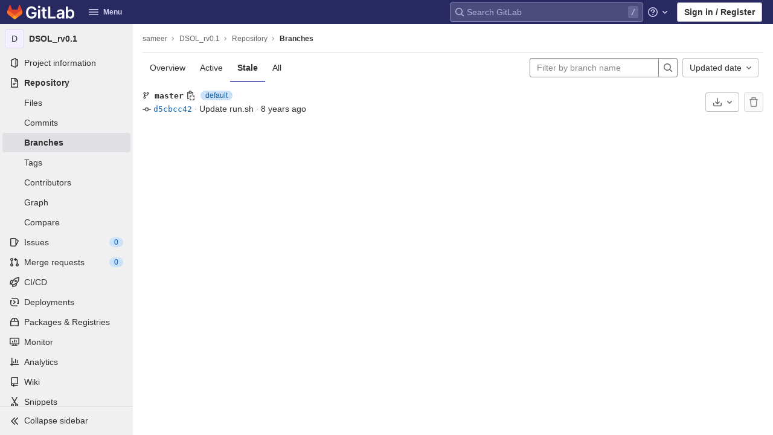

--- FILE ---
content_type: text/html; charset=utf-8
request_url: https://cse-git.qcri.org/khurana/DSOL_rv0.1/-/branches/stale
body_size: 83389
content:
<!DOCTYPE html>
<html class="" lang="en">
<head prefix="og: http://ogp.me/ns#">
<meta charset="utf-8">
<title>Branches · sameer / DSOL_rv0.1 · GitLab</title>
<link rel="preload" href="/assets/application_utilities-3239b5e9c5a889c24e7399249b4396832338a88a267aa7b2f03ceb159e462bfb.css" as="style" type="text/css">
<link rel="preload" href="/assets/application-a743f974bacea01ccc609dcb79247598bd2896f64377ce4a9f9d0333ab7b274e.css" as="style" type="text/css">
<link rel="preload" href="/assets/highlight/themes/white-681c3363643a8f169ad74b7594c83f3d5f251fc4f7ab923e52a8eb85a24e48c4.css" as="style" type="text/css">

<meta content="IE=edge" http-equiv="X-UA-Compatible">


<link rel="shortcut icon" type="image/png" href="/assets/favicon-72a2cad5025aa931d6ea56c3201d1f18e68a8cd39788c7c80d5b2b82aa5143ef.png" id="favicon" data-original-href="/assets/favicon-72a2cad5025aa931d6ea56c3201d1f18e68a8cd39788c7c80d5b2b82aa5143ef.png" />
<style>
@keyframes blinking-dot{0%{opacity:1}25%{opacity:0.4}75%{opacity:0.4}100%{opacity:1}}@keyframes blinking-scroll-button{0%{opacity:0.2}50%{opacity:1}100%{opacity:0.2}}@keyframes gl-spinner-rotate{0%{transform:rotate(0)}100%{transform:rotate(360deg)}}body.ui-indigo{--gl-theme-accent: #6666c4}body.ui-indigo .navbar-gitlab{background-color:#292961}body.ui-indigo .navbar-gitlab .navbar-collapse{color:#d1d1f0}body.ui-indigo .navbar-gitlab .container-fluid .navbar-toggler{border-left:1px solid #6868b9;color:#d1d1f0}body.ui-indigo .navbar-gitlab .navbar-sub-nav>li>a:hover,body.ui-indigo .navbar-gitlab .navbar-sub-nav>li>a:focus,body.ui-indigo .navbar-gitlab .navbar-sub-nav>li>button:hover,body.ui-indigo .navbar-gitlab .navbar-sub-nav>li>button:focus,body.ui-indigo .navbar-gitlab .navbar-nav>li>a:hover,body.ui-indigo .navbar-gitlab .navbar-nav>li>a:focus,body.ui-indigo .navbar-gitlab .navbar-nav>li>button:hover,body.ui-indigo .navbar-gitlab .navbar-nav>li>button:focus{background-color:rgba(209,209,240,0.2)}body.ui-indigo .navbar-gitlab .navbar-sub-nav>li.active>a,body.ui-indigo .navbar-gitlab .navbar-sub-nav>li.active>button,body.ui-indigo .navbar-gitlab .navbar-sub-nav>li.dropdown.show>a,body.ui-indigo .navbar-gitlab .navbar-sub-nav>li.dropdown.show>button,body.ui-indigo .navbar-gitlab .navbar-nav>li.active>a,body.ui-indigo .navbar-gitlab .navbar-nav>li.active>button,body.ui-indigo .navbar-gitlab .navbar-nav>li.dropdown.show>a,body.ui-indigo .navbar-gitlab .navbar-nav>li.dropdown.show>button{color:#292961;background-color:#fff}body.ui-indigo .navbar-gitlab .navbar-sub-nav>li.line-separator,body.ui-indigo .navbar-gitlab .navbar-nav>li.line-separator{border-left:1px solid rgba(209,209,240,0.2)}body.ui-indigo .navbar-gitlab .navbar-sub-nav{color:#d1d1f0}body.ui-indigo .navbar-gitlab .nav>li{color:#d1d1f0}body.ui-indigo .navbar-gitlab .nav>li.header-search-new{color:#303030}body.ui-indigo .navbar-gitlab .nav>li>a .notification-dot{border:2px solid #292961}body.ui-indigo .navbar-gitlab .nav>li>a.header-help-dropdown-toggle .notification-dot{background-color:#d1d1f0}body.ui-indigo .navbar-gitlab .nav>li>a.header-user-dropdown-toggle .header-user-avatar{border-color:#d1d1f0}@media (min-width: 576px){body.ui-indigo .navbar-gitlab .nav>li>a:hover,body.ui-indigo .navbar-gitlab .nav>li>a:focus{background-color:rgba(209,209,240,0.2)}}body.ui-indigo .navbar-gitlab .nav>li>a:hover svg,body.ui-indigo .navbar-gitlab .nav>li>a:focus svg{fill:currentColor}body.ui-indigo .navbar-gitlab .nav>li>a:hover .notification-dot,body.ui-indigo .navbar-gitlab .nav>li>a:focus .notification-dot{will-change:border-color, background-color;border-color:#4a4a82}body.ui-indigo .navbar-gitlab .nav>li>a.header-help-dropdown-toggle:hover .notification-dot,body.ui-indigo .navbar-gitlab .nav>li>a.header-help-dropdown-toggle:focus .notification-dot{background-color:#fff}body.ui-indigo .navbar-gitlab .nav>li.active>a,body.ui-indigo .navbar-gitlab .nav>li.dropdown.show>a{color:#292961;background-color:#fff}body.ui-indigo .navbar-gitlab .nav>li.active>a:hover svg,body.ui-indigo .navbar-gitlab .nav>li.dropdown.show>a:hover svg{fill:#292961}body.ui-indigo .navbar-gitlab .nav>li.active>a .notification-dot,body.ui-indigo .navbar-gitlab .nav>li.dropdown.show>a .notification-dot{border-color:#fff}body.ui-indigo .navbar-gitlab .nav>li.active>a.header-help-dropdown-toggle .notification-dot,body.ui-indigo .navbar-gitlab .nav>li.dropdown.show>a.header-help-dropdown-toggle .notification-dot{background-color:#292961}body.ui-indigo .navbar-gitlab .nav>li .impersonated-user svg,body.ui-indigo .navbar-gitlab .nav>li .impersonated-user:hover svg{fill:#292961}body.ui-indigo .navbar .title>a:hover,body.ui-indigo .navbar .title>a:focus{background-color:rgba(209,209,240,0.2)}body.ui-indigo .header-search{background-color:rgba(209,209,240,0.2) !important;border-radius:4px}body.ui-indigo .header-search:hover{background-color:rgba(209,209,240,0.3) !important}body.ui-indigo .header-search svg.gl-search-box-by-type-search-icon{color:rgba(209,209,240,0.8)}body.ui-indigo .header-search input{background-color:transparent;color:rgba(209,209,240,0.8);box-shadow:inset 0 0 0 1px rgba(209,209,240,0.4)}body.ui-indigo .header-search input::placeholder{color:rgba(209,209,240,0.8)}body.ui-indigo .header-search input:focus::placeholder,body.ui-indigo .header-search input:active::placeholder{color:#868686}body.ui-indigo .header-search.is-not-active::after{color:#d1d1f0;background-color:rgba(209,209,240,0.2)}body.ui-indigo .search form{background-color:rgba(209,209,240,0.2)}body.ui-indigo .search form:hover{background-color:rgba(209,209,240,0.3)}body.ui-indigo .search .search-input::placeholder{color:rgba(209,209,240,0.8)}body.ui-indigo .search .search-input-wrap .search-icon,body.ui-indigo .search .search-input-wrap .clear-icon{fill:rgba(209,209,240,0.8)}body.ui-indigo .search.search-active form{background-color:#fff}body.ui-indigo .search.search-active .search-input-wrap .search-icon{fill:rgba(209,209,240,0.8)}body.ui-indigo .nav-sidebar li.active>a{color:#303030}body.ui-indigo .nav-sidebar .fly-out-top-item a,body.ui-indigo .nav-sidebar .fly-out-top-item a:hover,body.ui-indigo .nav-sidebar .fly-out-top-item.active a,body.ui-indigo .nav-sidebar .fly-out-top-item .fly-out-top-item-container{background-color:var(--gray-100, #f0f0f0);color:var(--gray-900, #303030)}body.ui-indigo .branch-header-title{color:#4b4ba3}body.ui-indigo .ide-sidebar-link.active{color:#4b4ba3}body.ui-indigo .ide-sidebar-link.active.is-right{box-shadow:inset -3px 0 #4b4ba3}

*,*::before,*::after{box-sizing:border-box}html{font-family:sans-serif;line-height:1.15}aside,header{display:block}body{margin:0;font-family:-apple-system, BlinkMacSystemFont, "Segoe UI", Roboto, "Noto Sans", Ubuntu, Cantarell, "Helvetica Neue", sans-serif, "Apple Color Emoji", "Segoe UI Emoji", "Segoe UI Symbol", "Noto Color Emoji";font-size:1rem;font-weight:400;line-height:1.5;color:#303030;text-align:left;background-color:#fff}h1{margin-top:0;margin-bottom:0.25rem}ul{margin-top:0;margin-bottom:1rem}ul ul{margin-bottom:0}strong{font-weight:bolder}a{color:#007bff;text-decoration:none;background-color:transparent}a:not([href]):not([class]){color:inherit;text-decoration:none}img{vertical-align:middle;border-style:none}svg{overflow:hidden;vertical-align:middle}button{border-radius:0}input,button{margin:0;font-family:inherit;font-size:inherit;line-height:inherit}button,input{overflow:visible}button{text-transform:none}[role="button"]{cursor:pointer}button:not(:disabled),[type="button"]:not(:disabled){cursor:pointer}button::-moz-focus-inner,[type="button"]::-moz-focus-inner{padding:0;border-style:none}[type="search"]{outline-offset:-2px}h1{margin-bottom:0.25rem;font-weight:600;line-height:1.2;color:#303030}h1{font-size:2.1875rem}.list-unstyled{padding-left:0;list-style:none}.container-fluid{width:100%;padding-right:15px;padding-left:15px;margin-right:auto;margin-left:auto}.form-control{display:block;width:100%;height:34px;padding:0.375rem 0.75rem;font-size:0.875rem;font-weight:400;line-height:1.5;color:#303030;background-color:#fff;background-clip:padding-box;border:1px solid #868686;border-radius:0.25rem}.form-control:-moz-focusring{color:transparent;text-shadow:0 0 0 #303030}.form-control::placeholder{color:#5e5e5e;opacity:1}.form-control:disabled{background-color:#fafafa;opacity:1}.form-inline{display:flex;flex-flow:row wrap;align-items:center}@media (min-width: 576px){.form-inline .form-control{display:inline-block;width:auto;vertical-align:middle}}.btn{display:inline-block;font-weight:400;color:#303030;text-align:center;vertical-align:middle;-webkit-user-select:none;user-select:none;background-color:transparent;border:1px solid transparent;padding:0.375rem 0.75rem;font-size:1rem;line-height:20px;border-radius:0.25rem}.btn:disabled{opacity:0.65}.btn:not(:disabled):not(.disabled){cursor:pointer}.collapse:not(.show){display:none}.dropdown{position:relative}.dropdown-menu{position:absolute;top:100%;left:0;z-index:1000;display:none;float:left;min-width:10rem;padding:0.5rem 0;margin:0.125rem 0 0;font-size:1rem;color:#303030;text-align:left;list-style:none;background-color:#fff;background-clip:padding-box;border:1px solid rgba(0,0,0,0.15);border-radius:0.25rem}.nav{display:flex;flex-wrap:wrap;padding-left:0;margin-bottom:0;list-style:none}.navbar{position:relative;display:flex;flex-wrap:wrap;align-items:center;justify-content:space-between;padding:0.25rem 0.5rem}.navbar .container-fluid{display:flex;flex-wrap:wrap;align-items:center;justify-content:space-between}.navbar-nav{display:flex;flex-direction:column;padding-left:0;margin-bottom:0;list-style:none}.navbar-nav .dropdown-menu{position:static;float:none}.navbar-collapse{flex-basis:100%;flex-grow:1;align-items:center}.navbar-toggler{padding:0.25rem 0.75rem;font-size:1.25rem;line-height:1;background-color:transparent;border:1px solid transparent;border-radius:0.25rem}@media (max-width: 575.98px){.navbar-expand-sm>.container-fluid{padding-right:0;padding-left:0}}@media (min-width: 576px){.navbar-expand-sm{flex-flow:row nowrap;justify-content:flex-start}.navbar-expand-sm .navbar-nav{flex-direction:row}.navbar-expand-sm .navbar-nav .dropdown-menu{position:absolute}.navbar-expand-sm>.container-fluid{flex-wrap:nowrap}.navbar-expand-sm .navbar-collapse{display:flex !important;flex-basis:auto}.navbar-expand-sm .navbar-toggler{display:none}}.badge{display:inline-block;padding:0.25em 0.4em;font-size:75%;font-weight:600;line-height:1;text-align:center;white-space:nowrap;vertical-align:baseline;border-radius:0.25rem}.badge:empty{display:none}.btn .badge{position:relative;top:-1px}.badge-pill{padding-right:0.6em;padding-left:0.6em;border-radius:10rem}.badge-success{color:#fff;background-color:#108548}.badge-info{color:#fff;background-color:#1f75cb}.badge-warning{color:#fff;background-color:#ab6100}.bg-transparent{background-color:transparent !important}.rounded-circle{border-radius:50% !important}.d-none{display:none !important}.d-block{display:block !important}@media (min-width: 576px){.d-sm-none{display:none !important}.d-sm-inline-block{display:inline-block !important}}@media (min-width: 768px){.d-md-block{display:block !important}}@media (min-width: 992px){.d-lg-none{display:none !important}}.sr-only{position:absolute;width:1px;height:1px;padding:0;margin:-1px;overflow:hidden;clip:rect(0, 0, 0, 0);white-space:nowrap;border:0}.m-auto{margin:auto !important}.gl-badge{display:inline-flex;align-items:center;font-size:0.75rem;font-weight:400;line-height:1rem;padding-top:0.25rem;padding-bottom:0.25rem;padding-left:0.5rem;padding-right:0.5rem}.gl-badge.sm{padding-top:0;padding-bottom:0}.gl-badge.badge-info{background-color:#cbe2f9;color:#0b5cad}a.gl-badge.badge-info.active,a.gl-badge.badge-info:active{color:#033464;background-color:#9dc7f1}a.gl-badge.badge-info:active{box-shadow:0 0 0 1px #fff, 0 0 0 3px #428fdc;outline:none}.gl-badge.badge-success{background-color:#c3e6cd;color:#24663b}a.gl-badge.badge-success.active,a.gl-badge.badge-success:active{color:#0a4020;background-color:#91d4a8}a.gl-badge.badge-success:active{box-shadow:0 0 0 1px #fff, 0 0 0 3px #428fdc;outline:none}.gl-badge.badge-warning{background-color:#f5d9a8;color:#8f4700}a.gl-badge.badge-warning.active,a.gl-badge.badge-warning:active{color:#5c2900;background-color:#e9be74}a.gl-badge.badge-warning:active{box-shadow:0 0 0 1px #fff, 0 0 0 3px #428fdc;outline:none}.gl-button .gl-badge{top:0}.gl-form-input,.gl-form-input.form-control{background-color:#fff;font-family:-apple-system, BlinkMacSystemFont, "Segoe UI", Roboto, "Noto Sans", Ubuntu, Cantarell, "Helvetica Neue", sans-serif, "Apple Color Emoji", "Segoe UI Emoji", "Segoe UI Symbol", "Noto Color Emoji";font-size:0.875rem;line-height:1rem;padding-top:0.5rem;padding-bottom:0.5rem;padding-left:0.75rem;padding-right:0.75rem;height:auto;color:#303030;box-shadow:inset 0 0 0 1px #868686;border-style:none;-webkit-appearance:none;appearance:none;-moz-appearance:none}.gl-form-input:disabled,.gl-form-input:not(.form-control-plaintext):not([type="color"]):read-only,.gl-form-input.form-control:disabled,.gl-form-input.form-control:not(.form-control-plaintext):not([type="color"]):read-only{background-color:#fafafa;box-shadow:inset 0 0 0 1px #dbdbdb}.gl-form-input:disabled,.gl-form-input.form-control:disabled{cursor:not-allowed;color:#868686}.gl-form-input::placeholder,.gl-form-input.form-control::placeholder{color:#868686}.gl-icon{fill:currentColor}.gl-icon.s12{width:12px;height:12px}.gl-icon.s16{width:16px;height:16px}.gl-icon.s32{width:32px;height:32px}.gl-link{font-size:0.875rem;color:#1f75cb}.gl-link:active{color:#0b5cad}.gl-link:active{text-decoration:underline;outline:2px solid #428fdc;outline-offset:2px}.gl-button{display:inline-flex}.gl-button:not(.btn-link):active{text-decoration:none}.gl-button.gl-button{border-width:0;padding-top:0.5rem;padding-bottom:0.5rem;padding-left:0.75rem;padding-right:0.75rem;background-color:transparent;line-height:1rem;color:#303030;fill:currentColor;box-shadow:inset 0 0 0 1px #bfbfbf;justify-content:center;align-items:center;font-size:0.875rem;border-radius:0.25rem}.gl-button.gl-button.btn-default{background-color:#fff}.gl-button.gl-button.btn-default:active,.gl-button.gl-button.btn-default.active{box-shadow:inset 0 0 0 1px #5e5e5e, 0 0 0 1px #fff, 0 0 0 3px #428fdc;outline:none;background-color:#dbdbdb}.gl-button.gl-button.btn-default:active .gl-icon,.gl-button.gl-button.btn-default.active .gl-icon{color:#303030}.gl-button.gl-button.btn-default .gl-icon{color:#666}.gl-search-box-by-type-search-icon{margin:0.5rem;color:#666;width:1rem;position:absolute}.gl-search-box-by-type{display:flex;position:relative}.gl-search-box-by-type-input,.gl-search-box-by-type-input.gl-form-input{height:2rem;padding-right:2rem;padding-left:1.75rem}body{font-size:0.875rem}button,html [type="button"],[role="button"]{cursor:pointer}h1{margin-top:20px;margin-bottom:10px}strong{font-weight:bold}a{color:#1068bf}svg{vertical-align:baseline}.form-control,.search form{font-size:0.875rem}.hidden{display:none !important;visibility:hidden !important}.hide{display:none}.badge:not(.gl-badge){padding:4px 5px;font-size:12px;font-style:normal;font-weight:400;display:inline-block}.divider{height:0;margin:4px 0;overflow:hidden;border-top:1px solid #dbdbdb}.toggle-sidebar-button .collapse-text,.toggle-sidebar-button .icon-chevron-double-lg-left{color:#666}html{overflow-y:scroll}body{text-decoration-skip:ink}.btn{border-radius:4px;font-size:0.875rem;font-weight:400;padding:6px 10px;background-color:#fff;border-color:#dbdbdb;color:#303030;color:#303030;white-space:nowrap}.btn:active{background-color:#f0f0f0;box-shadow:none}.btn:active,.btn.active{background-color:#eaeaea;border-color:#e3e3e3;color:#303030}.btn svg{height:15px;width:15px}.btn svg:not(:last-child){margin-right:5px}.badge.badge-pill:not(.gl-badge){font-weight:400;background-color:rgba(0,0,0,0.07);color:#525252;vertical-align:baseline}.gl-font-sm{font-size:12px}.dropdown{position:relative}.search-input-container .dropdown-menu{margin-top:11px}.dropdown-menu-toggle{padding:6px 8px 6px 10px;background-color:#fff;color:#303030;font-size:14px;text-align:left;border:1px solid #dbdbdb;border-radius:0.25rem;white-space:nowrap}.dropdown-menu-toggle.no-outline{outline:0}.dropdown-menu-toggle.dropdown-menu-toggle{justify-content:flex-start;overflow:hidden;padding-right:25px;position:relative;text-overflow:ellipsis;width:160px}.dropdown-menu{display:none;position:absolute;width:auto;top:100%;z-index:300;min-width:240px;max-width:500px;margin-top:4px;margin-bottom:24px;font-size:0.875rem;font-weight:400;padding:8px 0;background-color:#fff;border:1px solid #dbdbdb;border-radius:0.25rem;box-shadow:0 2px 4px rgba(0,0,0,0.1)}.dropdown-menu ul{margin:0;padding:0}.dropdown-menu li{display:block;text-align:left;list-style:none;padding:0 1px}.dropdown-menu li>a,.dropdown-menu li button{background:transparent;border:0;border-radius:0;box-shadow:none;display:block;font-weight:400;position:relative;padding:8px 12px;color:#303030;line-height:16px;white-space:normal;overflow:hidden;text-align:left;width:100%}.dropdown-menu li>a:active,.dropdown-menu li button:active{background-color:#eee;color:#303030;outline:0;text-decoration:none}.dropdown-menu .divider{height:1px;margin:0.25rem 0;padding:0;background-color:#dbdbdb}.dropdown-menu .badge.badge-pill+span:not(.badge):not(.badge-pill){margin-right:40px}@media (max-width: 575.98px){.navbar-gitlab li.dropdown{position:static}.navbar-gitlab li.dropdown.user-counter{margin-left:8px !important}.navbar-gitlab li.dropdown.user-counter>a{padding:0 4px !important}header.navbar-gitlab .dropdown .dropdown-menu{width:100%;min-width:100%}}@media (max-width: 767.98px){.dropdown-menu-toggle.dropdown-menu-toggle{width:100%}}input{border-radius:0.25rem;color:#303030;background-color:#fff}.form-control{border-radius:4px;padding:6px 10px}.form-control::placeholder{color:#868686}.navbar-gitlab{padding:0 16px;z-index:1000;margin-bottom:0;min-height:var(--header-height, 40px);border:0;position:fixed;top:0;left:0;right:0;border-radius:0}.navbar-gitlab .close-icon{display:none}.navbar-gitlab .header-content{width:100%;display:flex;justify-content:space-between;position:relative;min-height:var(--header-height, 40px);padding-left:0}.navbar-gitlab .header-content .title{padding-right:0;color:currentColor;display:flex;position:relative;margin:0;font-size:18px;vertical-align:top;white-space:nowrap}.navbar-gitlab .header-content .title img{height:24px}.navbar-gitlab .header-content .title img+.logo-text{margin-left:8px}.navbar-gitlab .header-content .title a{display:flex;align-items:center;padding:2px 8px;margin:4px 2px 4px -12px;border-radius:4px}.navbar-gitlab .header-content .title .canary-badge{margin-left:-8px}.navbar-gitlab .header-content .navbar-collapse>ul.nav>li:not(.d-none){margin:0 2px}.navbar-gitlab .navbar-collapse{flex:0 0 auto;border-top:0;padding:0}@media (max-width: 575.98px){.navbar-gitlab .navbar-collapse{flex:1 1 auto}}.navbar-gitlab .navbar-collapse .nav{flex-wrap:nowrap}@media (max-width: 575.98px){.navbar-gitlab .navbar-collapse .nav>li:not(.d-none) a{margin-left:0}}.navbar-gitlab .container-fluid{padding:0}.navbar-gitlab .container-fluid .user-counter svg{margin-right:3px}.navbar-gitlab .container-fluid .navbar-toggler{position:relative;right:-10px;border-radius:0;min-width:45px;padding:0;margin:8px 8px 8px 0;font-size:14px;text-align:center;color:currentColor}.navbar-gitlab .container-fluid .navbar-toggler.active{color:currentColor;background-color:transparent}@media (max-width: 575.98px){.navbar-gitlab .container-fluid .navbar-nav{display:flex;padding-right:10px;flex-direction:row}}.navbar-gitlab .container-fluid .navbar-nav li .badge.badge-pill:not(.gl-badge){box-shadow:none;font-weight:600}@media (max-width: 575.98px){.navbar-gitlab .container-fluid .nav>li.header-user{padding-left:10px}}.navbar-gitlab .container-fluid .nav>li>a{will-change:color;margin:4px 0;padding:6px 8px;height:32px}@media (max-width: 575.98px){.navbar-gitlab .container-fluid .nav>li>a{padding:0}}.navbar-gitlab .container-fluid .nav>li>a.header-user-dropdown-toggle{margin-left:2px}.navbar-gitlab .container-fluid .nav>li>a.header-user-dropdown-toggle .header-user-avatar{margin-right:0}.navbar-gitlab .container-fluid .nav>li .header-new-dropdown-toggle{margin-right:0}.navbar-sub-nav>li>a,.navbar-sub-nav>li>button,.navbar-nav>li>a,.navbar-nav>li>button{display:flex;align-items:center;justify-content:center;padding:6px 8px;margin:4px 2px;font-size:12px;color:currentColor;border-radius:4px;height:32px;font-weight:600}.navbar-sub-nav>li .top-nav-toggle,.navbar-sub-nav>li>button,.navbar-nav>li .top-nav-toggle,.navbar-nav>li>button{background:transparent;border:0}.navbar-sub-nav .dropdown-menu,.navbar-nav .dropdown-menu{position:absolute}.navbar-sub-nav{display:flex;margin:0 0 0 6px}.caret-down,.btn .caret-down{top:0;height:11px;width:11px;margin-left:4px;fill:currentColor}.header-user .dropdown-menu,.header-new .dropdown-menu{margin-top:4px}.btn-sign-in{background-color:#ebebfa;color:#292961;font-weight:600;line-height:18px;margin:4px 0 4px 2px}@media (max-width: 575.98px){.navbar-gitlab .container-fluid{font-size:18px}.navbar-gitlab .container-fluid .navbar-nav{table-layout:fixed;width:100%;margin:0;text-align:right}.navbar-gitlab .container-fluid .navbar-collapse{margin-left:-8px;margin-right:-10px}.navbar-gitlab .container-fluid .navbar-collapse .nav>li:not(.d-none){flex:1}.header-user-dropdown-toggle{text-align:center}.header-user-avatar{float:none}}.header-user-avatar{float:left;margin-right:5px;border-radius:50%;border:1px solid #f5f5f5}.notification-dot{background-color:#d99530;height:12px;width:12px;pointer-events:none;visibility:hidden;top:3px}.top-nav-toggle .dropdown-icon{margin-right:0.5rem}.tanuki-logo .tanuki{fill:#e24329}.tanuki-logo .left-cheek,.tanuki-logo .right-cheek{fill:#fc6d26}.tanuki-logo .chin{fill:#fca326}.context-header{position:relative;margin-right:2px;width:220px}.context-header>a,.context-header>button{font-weight:600;display:flex;width:100%;align-items:center;padding:10px 16px 10px 10px;color:#303030;background-color:transparent;border:0;text-align:left}.context-header .avatar-container{flex:0 0 40px;background-color:#fff}.context-header .sidebar-context-title{overflow:hidden;text-overflow:ellipsis;color:#303030}@media (min-width: 768px){.page-with-contextual-sidebar{padding-left:48px}}@media (min-width: 1200px){.page-with-contextual-sidebar{padding-left:220px}}@media (min-width: 768px){.page-with-icon-sidebar{padding-left:48px}}.nav-sidebar{position:fixed;bottom:0;left:0;z-index:600;width:220px;top:var(--header-height, 40px);background-color:#f0f0f0;transform:translate3d(0, 0, 0)}.nav-sidebar.sidebar-collapsed-desktop{width:48px}.nav-sidebar.sidebar-collapsed-desktop .nav-sidebar-inner-scroll{overflow-x:hidden}.nav-sidebar.sidebar-collapsed-desktop .badge.badge-pill:not(.fly-out-badge),.nav-sidebar.sidebar-collapsed-desktop .nav-item-name,.nav-sidebar.sidebar-collapsed-desktop .collapse-text{border:0;clip:rect(0, 0, 0, 0);height:1px;margin:-1px;overflow:hidden;padding:0;position:absolute;white-space:nowrap;width:1px}.nav-sidebar.sidebar-collapsed-desktop .sidebar-top-level-items>li>a{min-height:unset}.nav-sidebar.sidebar-collapsed-desktop .fly-out-top-item:not(.divider){display:block !important}.nav-sidebar.sidebar-collapsed-desktop .avatar-container{margin:0 auto}.nav-sidebar.sidebar-collapsed-desktop li.active:not(.fly-out-top-item)>a{background-color:rgba(41,41,97,0.08)}.nav-sidebar a{text-decoration:none;color:#303030}.nav-sidebar li{white-space:nowrap}.nav-sidebar li .nav-item-name{flex:1;overflow:hidden;text-overflow:ellipsis}.nav-sidebar li>a,.nav-sidebar li>.fly-out-top-item-container{padding-left:0.75rem;padding-right:0.75rem;padding-top:0.5rem;padding-bottom:0.5rem;display:flex;align-items:center;border-radius:0.25rem;width:auto;line-height:1rem;margin:1px 4px}.nav-sidebar li.active>a{font-weight:600}.nav-sidebar li.active:not(.fly-out-top-item)>a:not(.has-sub-items){background-color:rgba(41,41,97,0.08)}.nav-sidebar ul{padding-left:0;list-style:none}@media (max-width: 767.98px){.nav-sidebar{left:-220px}}.nav-sidebar .nav-icon-container{display:flex;margin-right:8px}.nav-sidebar a:not(.has-sub-items)+.sidebar-sub-level-items .fly-out-top-item{display:none}.nav-sidebar a:not(.has-sub-items)+.sidebar-sub-level-items .fly-out-top-item a,.nav-sidebar a:not(.has-sub-items)+.sidebar-sub-level-items .fly-out-top-item.active a,.nav-sidebar a:not(.has-sub-items)+.sidebar-sub-level-items .fly-out-top-item .fly-out-top-item-container{margin-left:0;margin-right:0;padding-left:1rem;padding-right:1rem;cursor:default;pointer-events:none;font-size:0.75rem;margin-top:-0.25rem;margin-bottom:-0.25rem;margin-top:0;position:relative;color:#fff;background:var(--black, #000)}.nav-sidebar a:not(.has-sub-items)+.sidebar-sub-level-items .fly-out-top-item a strong,.nav-sidebar a:not(.has-sub-items)+.sidebar-sub-level-items .fly-out-top-item.active a strong,.nav-sidebar a:not(.has-sub-items)+.sidebar-sub-level-items .fly-out-top-item .fly-out-top-item-container strong{font-weight:400}.nav-sidebar a:not(.has-sub-items)+.sidebar-sub-level-items .fly-out-top-item a::before,.nav-sidebar a:not(.has-sub-items)+.sidebar-sub-level-items .fly-out-top-item.active a::before,.nav-sidebar a:not(.has-sub-items)+.sidebar-sub-level-items .fly-out-top-item .fly-out-top-item-container::before{position:absolute;content:"";display:block;top:50%;left:-0.25rem;margin-top:-0.25rem;width:0;height:0;border-top:0.25rem solid transparent;border-bottom:0.25rem solid transparent;border-right:0.25rem solid #000;border-right-color:var(--black, #000)}@media (min-width: 576px){.nav-sidebar a.has-sub-items+.sidebar-sub-level-items{min-width:150px}}.nav-sidebar a.has-sub-items+.sidebar-sub-level-items .fly-out-top-item{display:none}.nav-sidebar a.has-sub-items+.sidebar-sub-level-items .fly-out-top-item a,.nav-sidebar a.has-sub-items+.sidebar-sub-level-items .fly-out-top-item.active a,.nav-sidebar a.has-sub-items+.sidebar-sub-level-items .fly-out-top-item .fly-out-top-item-container{margin-left:0;margin-right:0;padding-left:1rem;padding-right:1rem;cursor:default;pointer-events:none;font-size:0.75rem;margin-top:0;border-bottom-left-radius:0;border-bottom-right-radius:0}@media (min-width: 768px) and (max-width: 1199px){.nav-sidebar:not(.sidebar-expanded-mobile){width:48px}.nav-sidebar:not(.sidebar-expanded-mobile) .nav-sidebar-inner-scroll{overflow-x:hidden}.nav-sidebar:not(.sidebar-expanded-mobile) .badge.badge-pill:not(.fly-out-badge),.nav-sidebar:not(.sidebar-expanded-mobile) .nav-item-name,.nav-sidebar:not(.sidebar-expanded-mobile) .collapse-text{border:0;clip:rect(0, 0, 0, 0);height:1px;margin:-1px;overflow:hidden;padding:0;position:absolute;white-space:nowrap;width:1px}.nav-sidebar:not(.sidebar-expanded-mobile) .sidebar-top-level-items>li>a{min-height:unset}.nav-sidebar:not(.sidebar-expanded-mobile) .fly-out-top-item:not(.divider){display:block !important}.nav-sidebar:not(.sidebar-expanded-mobile) .avatar-container{margin:0 auto}.nav-sidebar:not(.sidebar-expanded-mobile) li.active:not(.fly-out-top-item)>a{background-color:rgba(41,41,97,0.08)}.nav-sidebar:not(.sidebar-expanded-mobile) .context-header{height:60px;width:48px}.nav-sidebar:not(.sidebar-expanded-mobile) .context-header a{padding:10px 4px}.nav-sidebar:not(.sidebar-expanded-mobile) .sidebar-context-title{border:0;clip:rect(0, 0, 0, 0);height:1px;margin:-1px;overflow:hidden;padding:0;position:absolute;white-space:nowrap;width:1px}.nav-sidebar:not(.sidebar-expanded-mobile) .context-header{height:auto}.nav-sidebar:not(.sidebar-expanded-mobile) .context-header a{padding:0.25rem}.nav-sidebar:not(.sidebar-expanded-mobile) .sidebar-top-level-items>li .sidebar-sub-level-items:not(.flyout-list){display:none}.nav-sidebar:not(.sidebar-expanded-mobile) .nav-icon-container{margin-right:0}.nav-sidebar:not(.sidebar-expanded-mobile) .toggle-sidebar-button{width:48px}.nav-sidebar:not(.sidebar-expanded-mobile) .toggle-sidebar-button .collapse-text{display:none}.nav-sidebar:not(.sidebar-expanded-mobile) .toggle-sidebar-button .icon-chevron-double-lg-left{transform:rotate(180deg);margin:0}}.nav-sidebar-inner-scroll{height:100%;width:100%;overflow-x:hidden;overflow-y:auto}.nav-sidebar-inner-scroll>div.context-header{margin-top:0.25rem}.nav-sidebar-inner-scroll>div.context-header a{padding-left:0.75rem;padding-right:0.75rem;padding-top:0.5rem;padding-bottom:0.5rem;display:flex;align-items:center;border-radius:0.25rem;width:auto;line-height:1rem;margin:1px 4px;padding:0.25rem;margin-bottom:0.25rem;margin-top:0}.nav-sidebar-inner-scroll>div.context-header a .avatar-container{font-weight:400;flex:none;box-shadow:inset 0 0 0 1px rgba(0,0,0,0.08)}.nav-sidebar-inner-scroll>div.context-header a .avatar-container.rect-avatar{border-style:none}.nav-sidebar-inner-scroll>div.context-header a .avatar-container.rect-avatar .avatar.s32{border-radius:4px;box-shadow:inset 0 0 0 1px rgba(0,0,0,0.08)}.sidebar-top-level-items{margin-top:0.25rem;margin-bottom:60px}.sidebar-top-level-items .context-header a{padding:0.25rem;margin-bottom:0.25rem;margin-top:0}.sidebar-top-level-items .context-header a .avatar-container{font-weight:400;flex:none;box-shadow:inset 0 0 0 1px rgba(0,0,0,0.08)}.sidebar-top-level-items .context-header a .avatar-container.rect-avatar{border-style:none}.sidebar-top-level-items .context-header a .avatar-container.rect-avatar .avatar.s32{border-radius:4px;box-shadow:inset 0 0 0 1px rgba(0,0,0,0.08)}.sidebar-top-level-items>li.active .sidebar-sub-level-items:not(.is-fly-out-only){display:block}.sidebar-top-level-items li>a.gl-link{color:#303030}.sidebar-top-level-items li>a.gl-link:active{text-decoration:none}.sidebar-sub-level-items{padding-top:0;padding-bottom:0;display:none}.sidebar-sub-level-items:not(.fly-out-list) li>a{padding-left:2.25rem}.toggle-sidebar-button,.close-nav-button{height:48px;padding:0 16px;background-color:#fafafa;border:0;color:#666;display:flex;align-items:center;background-color:#f0f0f0;border-top:1px solid #dbdbdb;position:fixed;bottom:0;width:220px}.toggle-sidebar-button .collapse-text,.toggle-sidebar-button .icon-chevron-double-lg-left,.close-nav-button .collapse-text,.close-nav-button .icon-chevron-double-lg-left{color:inherit}.collapse-text{white-space:nowrap;overflow:hidden}.sidebar-collapsed-desktop .context-header{height:60px;width:48px}.sidebar-collapsed-desktop .context-header a{padding:10px 4px}.sidebar-collapsed-desktop .sidebar-context-title{border:0;clip:rect(0, 0, 0, 0);height:1px;margin:-1px;overflow:hidden;padding:0;position:absolute;white-space:nowrap;width:1px}.sidebar-collapsed-desktop .context-header{height:auto}.sidebar-collapsed-desktop .context-header a{padding:0.25rem}.sidebar-collapsed-desktop .sidebar-top-level-items>li .sidebar-sub-level-items:not(.flyout-list){display:none}.sidebar-collapsed-desktop .nav-icon-container{margin-right:0}.sidebar-collapsed-desktop .toggle-sidebar-button{width:48px}.sidebar-collapsed-desktop .toggle-sidebar-button .collapse-text{display:none}.sidebar-collapsed-desktop .toggle-sidebar-button .icon-chevron-double-lg-left{transform:rotate(180deg);margin:0}.close-nav-button{display:none}@media (max-width: 767.98px){.close-nav-button{display:flex}.toggle-sidebar-button{display:none}}input::-moz-placeholder{color:#868686;opacity:1}input::-ms-input-placeholder{color:#868686}input:-ms-input-placeholder{color:#868686}svg{fill:currentColor}svg.s12{width:12px;height:12px}svg.s16{width:16px;height:16px}svg.s32{width:32px;height:32px}svg.s12{vertical-align:-1px}svg.s16{vertical-align:-3px}.header-content .header-search-new{max-width:600px}.header-search{min-width:320px}@media (min-width: 768px) and (max-width: 1199.98px){.header-search{min-width:200px}}.header-search.is-not-active::after{content:"/";display:inline-block;position:absolute;top:0;right:8px;transform:translateY(calc(50% - 4px));padding:4px 5px;font-size:12px;font-family:"Menlo", "DejaVu Sans Mono", "Liberation Mono", "Consolas", "Ubuntu Mono", "Courier New", "andale mono", "lucida console", monospace;line-height:1;vertical-align:middle;border-width:0;border-style:solid;border-image:none;border-radius:3px;box-shadow:none;white-space:pre-wrap;box-sizing:border-box;word-wrap:break-word;overflow-wrap:break-word;word-break:keep-all}.search{margin:0 8px}.search form{display:block;margin:0;padding:4px;width:200px;line-height:24px;height:32px;border:0;border-radius:4px}@media (min-width: 1200px){.search form{width:320px}}.search .search-input{border:0;font-size:14px;padding:0 20px 0 0;margin-left:5px;line-height:25px;width:98%;color:#fff;background:none}.search .search-input-container{display:flex;position:relative}.search .search-input-wrap{width:100%}.search .search-input-wrap .search-icon,.search .search-input-wrap .clear-icon{position:absolute;right:5px;top:4px}.search .search-input-wrap .search-icon{-webkit-user-select:none;user-select:none}.search .search-input-wrap .clear-icon{display:none}.search .search-input-wrap .dropdown{position:static}.search .search-input-wrap .dropdown-menu{left:-5px;max-height:400px;overflow:auto}@media (min-width: 1200px){.search .search-input-wrap .dropdown-menu{width:320px}}.search .identicon{flex-basis:16px;flex-shrink:0;margin-right:4px}.avatar,.avatar-container{float:left;margin-right:16px;border-radius:50%;border:1px solid rgba(0,0,0,0.08)}.avatar.s16,.avatar-container.s16{width:16px;height:16px;margin-right:8px}.avatar.s32,.avatar-container.s32{width:32px;height:32px;margin-right:8px}.avatar{transition-property:none;width:40px;height:40px;padding:0;background:#fdfdfd;overflow:hidden;border-color:rgba(0,0,0,0.1)}.avatar.avatar-tile{border-radius:0;border:0}.identicon{text-align:center;vertical-align:top;color:#303030;background-color:#f0f0f0}.identicon.s16{font-size:10px;line-height:16px}.identicon.s32{font-size:14px;line-height:32px}.identicon.bg1{background-color:#fcf1ef}.identicon.bg2{background-color:#f4f0ff}.identicon.bg3{background-color:#f1f1ff}.identicon.bg4{background-color:#e9f3fc}.identicon.bg5{background-color:#ecf4ee}.identicon.bg6{background-color:#fdf1dd}.identicon.bg7{background-color:#f0f0f0}.avatar-container{overflow:hidden;display:flex}.avatar-container a{width:100%;height:100%;display:flex;text-decoration:none}.avatar-container .avatar{border-radius:0;border:0;height:auto;width:100%;margin:0;align-self:center}.rect-avatar{border-radius:2px}.rect-avatar.s16{border-radius:2px}.rect-avatar.s32{border-radius:4px}.tab-width-8{-moz-tab-size:8;tab-size:8}.gl-sr-only{border:0;clip:rect(0, 0, 0, 0);height:1px;margin:-1px;overflow:hidden;padding:0;position:absolute;white-space:nowrap;width:1px}.gl-border-none\!{border-style:none !important}.gl-display-none{display:none}@media (min-width: 992px){.gl-lg-display-none\!{display:none !important}}.gl-display-flex{display:flex}@media (min-width: 992px){.gl-lg-display-flex{display:flex}}@media (min-width: 576px){.gl-sm-display-block{display:block}}@media (min-width: 992px){.gl-lg-display-block{display:block}}.gl-display-inline-block\!{display:inline-block !important}.gl-align-items-stretch{align-items:stretch}.gl-flex-grow-1{flex-grow:1}.gl-relative{position:relative}.gl-absolute{position:absolute}.gl-w-full{width:100%}.gl-px-3{padding-left:0.5rem;padding-right:0.5rem}.gl-pr-2{padding-right:0.25rem}.gl-pt-0{padding-top:0}.gl-ml-n2{margin-left:-0.25rem}.gl-ml-3{margin-left:0.5rem}.gl-mx-0\!{margin-left:0 !important;margin-right:0 !important}.gl-text-right{text-align:right}.gl-white-space-nowrap{white-space:nowrap}.gl-font-sm{font-size:0.75rem}.gl-font-weight-bold{font-weight:600}.cloak-startup,.content-wrapper>.alert-wrapper,#content-body,.modal-dialog{display:none}

</style>


<link rel="stylesheet" media="print" href="/assets/application-a743f974bacea01ccc609dcb79247598bd2896f64377ce4a9f9d0333ab7b274e.css" />

<link rel="stylesheet" media="print" href="/assets/application_utilities-3239b5e9c5a889c24e7399249b4396832338a88a267aa7b2f03ceb159e462bfb.css" />


<link rel="stylesheet" media="print" href="/assets/highlight/themes/white-681c3363643a8f169ad74b7594c83f3d5f251fc4f7ab923e52a8eb85a24e48c4.css" />
<script>
//<![CDATA[
document.querySelectorAll('link[media="print"]').forEach(linkTag => {
  linkTag.setAttribute('data-startupcss', 'loading');
  const startupLinkLoadedEvent = new CustomEvent('CSSStartupLinkLoaded');
  linkTag.addEventListener('load',function(){this.media='all';this.setAttribute('data-startupcss', 'loaded');document.dispatchEvent(startupLinkLoadedEvent);},{once: true});
})

//]]>
</script>

<script>
//<![CDATA[
window.gon={};gon.api_version="v4";gon.default_avatar_url="https://cse-git.qcri.org/assets/no_avatar-849f9c04a3a0d0cea2424ae97b27447dc64a7dbfae83c036c45b403392f0e8ba.png";gon.max_file_size=10000;gon.asset_host=null;gon.webpack_public_path="/assets/webpack/";gon.relative_url_root="";gon.user_color_scheme="white";gon.markdown_surround_selection=null;gon.recaptcha_api_server_url="https://www.google.com/recaptcha/api.js";gon.recaptcha_sitekey=null;gon.gitlab_url="https://cse-git.qcri.org";gon.revision="c83a8f40f1c";gon.feature_category="source_code_management";gon.gitlab_logo="/assets/gitlab_logo-2957169c8ef64c58616a1ac3f4fc626e8a35ce4eb3ed31bb0d873712f2a041a0.png";gon.secure=true;gon.sprite_icons="/assets/icons-f305926186cfc3bb530f27269d545937c385578ba62adb0088d74f0d2d02cb56.svg";gon.sprite_file_icons="/assets/file_icons-958d18a1c33aa82a81e2eb1ffbffc33131d501c41ad95838a70b089e5ffbd7a0.svg";gon.emoji_sprites_css_path="/assets/emoji_sprites-e1b1ba2d7a86a445dcb1110d1b6e7dd0200ecaa993a445df77a07537dbf8f475.css";gon.select2_css_path="/assets/lazy_bundles/select2-972cb11866a2afb07749efdf63c646325d6ad61bac72ad794042166dcbecfc81.css";gon.test_env=false;gon.disable_animations=null;gon.suggested_label_colors={"#009966":"Green-cyan","#8fbc8f":"Dark sea green","#3cb371":"Medium sea green","#00b140":"Green screen","#013220":"Dark green","#6699cc":"Blue-gray","#0000ff":"Blue","#e6e6fa":"Lavendar","#9400d3":"Dark violet","#330066":"Deep violet","#808080":"Gray","#36454f":"Charcoal grey","#f7e7ce":"Champagne","#c21e56":"Rose red","#cc338b":"Magenta-pink","#dc143c":"Crimson","#ff0000":"Red","#cd5b45":"Dark coral","#eee600":"Titanium yellow","#ed9121":"Carrot orange","#c39953":"Aztec Gold"};gon.first_day_of_week=0;gon.time_display_relative=true;gon.ee=false;gon.jh=false;gon.dot_com=false;gon.features={"usageDataApi":true,"securityAutoFix":false,"newHeaderSearch":true,"bootstrapConfirmationModals":false,"sandboxedMermaid":true,"sourceEditorToolbar":false,"glAvatarForAllUserAvatars":false,"mrAttentionRequests":false};
//]]>
</script>





<script src="/assets/webpack/runtime.452cf3a7.bundle.js" defer="defer"></script>
<script src="/assets/webpack/main.72db4c9f.chunk.js" defer="defer"></script>
<script src="/assets/webpack/graphql.1be99db4.chunk.js" defer="defer"></script>
<script src="/assets/webpack/commons-globalSearch-pages.admin.abuse_reports-pages.admin.groups.show-pages.dashboard.todos.index-p-1ceb5abb.b071dce4.chunk.js" defer="defer"></script>
<script src="/assets/webpack/commons-pages.groups.boards-pages.groups.details-pages.groups.show-pages.projects-pages.projects.act-e175489b.cd0dfc54.chunk.js" defer="defer"></script>
<script src="/assets/webpack/5.d68d1a3d.chunk.js" defer="defer"></script>
<script src="/assets/webpack/commons-pages.projects-pages.projects.activity-pages.projects.alert_management.details-pages.project-ae2703fc.7b72578c.chunk.js" defer="defer"></script>
<script src="/assets/webpack/commons-pages.projects-pages.projects.activity-pages.projects.alert_management.details-pages.project-3fe5d349.36bf2769.chunk.js" defer="defer"></script>
<script src="/assets/webpack/commons-pages.admin.clusters.index-pages.admin.runners.index-pages.groups.boards-pages.groups.cluste-5d895ad7.6cffd606.chunk.js" defer="defer"></script>
<script src="/assets/webpack/pages.projects.branches.index.d84d195a.chunk.js" defer="defer"></script>

<meta content="object" property="og:type">
<meta content="GitLab" property="og:site_name">
<meta content="Branches · sameer / DSOL_rv0.1 · GitLab" property="og:title">
<meta content="GitLab Community Edition" property="og:description">
<meta content="https://back-end-cse-git-qcri-org-443/assets/twitter_card-570ddb06edf56a2312253c5872489847a0f385112ddbcd71ccfa1570febab5d2.jpg" property="og:image">
<meta content="64" property="og:image:width">
<meta content="64" property="og:image:height">
<meta content="https://back-end-cse-git-qcri-org-443/khurana/DSOL_rv0.1/-/branches/stale" property="og:url">
<meta content="summary" property="twitter:card">
<meta content="Branches · sameer / DSOL_rv0.1 · GitLab" property="twitter:title">
<meta content="GitLab Community Edition" property="twitter:description">
<meta content="https://back-end-cse-git-qcri-org-443/assets/twitter_card-570ddb06edf56a2312253c5872489847a0f385112ddbcd71ccfa1570febab5d2.jpg" property="twitter:image">

<meta content="GitLab Community Edition" name="description">
<meta content="width=device-width, initial-scale=1, maximum-scale=1" name="viewport">
<meta content="#292961" name="theme-color">
<meta name="csrf-param" content="authenticity_token" />
<meta name="csrf-token" content="0HJPOeB+WsjtpjdZTZMdjA0J9SrNFUxEtgHf7m1Lx8rGx/sYH3HuW7wYh6UiVNIo+9Ox8pzFMtDj8WsC/e3DAQ==" />
<meta name="csp-nonce" />
<meta name="action-cable-url" content="/-/cable" />
<link rel="apple-touch-icon" type="image/x-icon" href="/assets/apple-touch-icon-b049d4bc0dd9626f31db825d61880737befc7835982586d015bded10b4435460.png" />
<link href="/search/opensearch.xml" rel="search" title="Search GitLab" type="application/opensearchdescription+xml">





</head>

<body class="ui-indigo tab-width-8 gl-browser-chrome gl-platform-mac" data-find-file="/khurana/DSOL_rv0.1/-/find_file/master" data-namespace-id="10" data-page="projects:branches:index" data-project="DSOL_rv0.1" data-project-id="29">

<script>
//<![CDATA[
gl = window.gl || {};
gl.client = {"isChrome":true,"isMac":true};


//]]>
</script>


<header class="navbar navbar-gitlab navbar-expand-sm js-navbar" data-qa-selector="navbar">
<a class="gl-sr-only gl-accessibility" href="#content-body">Skip to content</a>
<div class="container-fluid">
<div class="header-content js-header-content">
<div class="title-container hide-when-top-nav-responsive-open gl-transition-medium gl-display-flex gl-align-items-stretch gl-pt-0">
<h1 class="title">
<span class="gl-sr-only">GitLab</span>
<a title="Dashboard" id="logo" href="/"><span class="gl-display-none gl-lg-display-flex">
<svg class="tanuki-logo" width="111" height="24" viewBox="0 0 111 24" fill="none" xmlns="http://www.w3.org/2000/svg">
  <path class="logo-text" d="M44.814 9.042h3.645c-.608-3.875-3.963-6.574-8.33-6.574-5.166 0-9.043 3.798-9.043 10.16 0 6.248 3.703 10.123 9.15 10.123 4.887 0 8.386-3.144 8.386-8.234v-2.37h-8.01v2.794h4.55c-.058 2.816-1.938 4.599-4.908 4.599-3.305 0-5.57-2.477-5.57-6.95 0-4.445 2.303-6.913 5.494-6.913 2.38 0 4.01 1.272 4.636 3.365Zm6.218 13.438h3.49V7.68h-3.49v14.8Zm1.76-17.151c1.109 0 2.014-.85 2.014-1.89s-.905-1.9-2.014-1.9c-1.109 0-2.024.849-2.024 1.9s.9 1.89 2.017 1.89h.007ZM64.971 7.68H62.05V4.126h-3.49v3.556h-2.1v2.699h2.1v8.233c-.018 2.786 2.007 4.16 4.628 4.079a7.089 7.089 0 0 0 2.055-.348l-.59-2.73a4.247 4.247 0 0 1-1.02.137c-.878 0-1.582-.309-1.582-1.717v-7.662h2.921V7.68Zm2.701 14.8h12.272v-2.998H71.25V2.737h-3.578V22.48Zm18.957.3c2.323 0 3.71-1.09 4.347-2.333h.115v2.033h3.36v-9.91c0-3.913-3.19-5.09-6.016-5.09-3.113 0-5.504 1.388-6.275 4.087l3.26.464c.345-1.013 1.329-1.88 3.04-1.88 1.62 0 2.506.829 2.506 2.285v.057c0 1.002-1.05 1.051-3.664 1.33-2.872.309-5.619 1.166-5.619 4.502-.01 2.912 2.12 4.455 4.946 4.455Zm1.147-2.56c-1.456 0-2.498-.666-2.498-1.948 0-1.34 1.167-1.899 2.72-2.121.917-.125 2.75-.357 3.2-.722v1.744c.01 1.643-1.321 3.042-3.422 3.042v.005Zm9.244 2.26h3.433v-2.332h.201c.551 1.08 1.698 2.593 4.244 2.593 3.489 0 6.102-2.768 6.102-7.644 0-4.936-2.69-7.616-6.112-7.616-2.613 0-3.702 1.57-4.234 2.641h-.147V2.737h-3.486V22.48Zm3.423-7.403c0-2.88 1.234-4.734 3.48-4.734 2.323 0 3.52 1.976 3.52 4.734 0 2.759-1.214 4.8-3.52 4.8-2.227 0-3.48-1.928-3.48-4.8Z"
        fill="#fff"/>
  <path class="tanuki-shape tanuki" d="m24.507 9.5-.034-.09L21.082.562a.896.896 0 0 0-1.694.091l-2.29 7.01H7.825L5.535.653a.898.898 0 0 0-1.694-.09L.451 9.411.416 9.5a6.297 6.297 0 0 0 2.09 7.278l.012.01.03.022 5.16 3.867 2.56 1.935 1.554 1.176a1.051 1.051 0 0 0 1.268 0l1.555-1.176 2.56-1.935 5.197-3.89.014-.01A6.297 6.297 0 0 0 24.507 9.5Z"
        fill="#E24329"/>
  <path class="tanuki-shape right-cheek" d="m24.507 9.5-.034-.09a11.44 11.44 0 0 0-4.56 2.051l-7.447 5.632 4.742 3.584 5.197-3.89.014-.01A6.297 6.297 0 0 0 24.507 9.5Z"
        fill="#FC6D26"/>
  <path class="tanuki-shape chin" d="m7.707 20.677 2.56 1.935 1.555 1.176a1.051 1.051 0 0 0 1.268 0l1.555-1.176 2.56-1.935-4.743-3.584-4.755 3.584Z"
        fill="#FCA326"/>
  <path class="tanuki-shape left-cheek" d="M5.01 11.461a11.43 11.43 0 0 0-4.56-2.05L.416 9.5a6.297 6.297 0 0 0 2.09 7.278l.012.01.03.022 5.16 3.867 4.745-3.584-7.444-5.632Z"
        fill="#FC6D26"/>
</svg>

</span>
<span class="gl-lg-display-none! gl-display-flex">
<svg class="tanuki-logo" width="25" height="24" viewBox="0 0 25 24" fill="none" xmlns="http://www.w3.org/2000/svg">
  <path class="tanuki-shape tanuki" d="m24.507 9.5-.034-.09L21.082.562a.896.896 0 0 0-1.694.091l-2.29 7.01H7.825L5.535.653a.898.898 0 0 0-1.694-.09L.451 9.411.416 9.5a6.297 6.297 0 0 0 2.09 7.278l.012.01.03.022 5.16 3.867 2.56 1.935 1.554 1.176a1.051 1.051 0 0 0 1.268 0l1.555-1.176 2.56-1.935 5.197-3.89.014-.01A6.297 6.297 0 0 0 24.507 9.5Z"
        fill="#E24329"/>
  <path class="tanuki-shape right-cheek" d="m24.507 9.5-.034-.09a11.44 11.44 0 0 0-4.56 2.051l-7.447 5.632 4.742 3.584 5.197-3.89.014-.01A6.297 6.297 0 0 0 24.507 9.5Z"
        fill="#FC6D26"/>
  <path class="tanuki-shape chin" d="m7.707 20.677 2.56 1.935 1.555 1.176a1.051 1.051 0 0 0 1.268 0l1.555-1.176 2.56-1.935-4.743-3.584-4.755 3.584Z"
        fill="#FCA326"/>
  <path class="tanuki-shape left-cheek" d="M5.01 11.461a11.43 11.43 0 0 0-4.56-2.05L.416 9.5a6.297 6.297 0 0 0 2.09 7.278l.012.01.03.022 5.16 3.867 4.745-3.584-7.444-5.632Z"
        fill="#FC6D26"/>
</svg>

</span>
</a></h1>
<div class="gl-display-none gl-sm-display-block">
<ul class="list-unstyled navbar-sub-nav" data-view-model="{&quot;primary&quot;:[{&quot;id&quot;:&quot;project&quot;,&quot;title&quot;:&quot;Projects&quot;,&quot;active&quot;:true,&quot;icon&quot;:&quot;project&quot;,&quot;href&quot;:&quot;/explore&quot;,&quot;view&quot;:&quot;&quot;,&quot;css_class&quot;:null,&quot;data&quot;:{&quot;qa_selector&quot;:&quot;menu_item_link&quot;,&quot;qa_title&quot;:&quot;Projects&quot;},&quot;emoji&quot;:null},{&quot;id&quot;:&quot;groups&quot;,&quot;title&quot;:&quot;Groups&quot;,&quot;active&quot;:false,&quot;icon&quot;:&quot;group&quot;,&quot;href&quot;:&quot;/explore/groups&quot;,&quot;view&quot;:&quot;&quot;,&quot;css_class&quot;:null,&quot;data&quot;:{&quot;qa_selector&quot;:&quot;menu_item_link&quot;,&quot;qa_title&quot;:&quot;Groups&quot;},&quot;emoji&quot;:null},{&quot;id&quot;:&quot;snippets&quot;,&quot;title&quot;:&quot;Snippets&quot;,&quot;active&quot;:false,&quot;icon&quot;:&quot;snippet&quot;,&quot;href&quot;:&quot;/explore/snippets&quot;,&quot;view&quot;:&quot;&quot;,&quot;css_class&quot;:null,&quot;data&quot;:{&quot;qa_selector&quot;:&quot;menu_item_link&quot;,&quot;qa_title&quot;:&quot;Snippets&quot;},&quot;emoji&quot;:null}],&quot;secondary&quot;:[{&quot;id&quot;:&quot;help&quot;,&quot;title&quot;:&quot;Help&quot;,&quot;active&quot;:false,&quot;icon&quot;:&quot;question-o&quot;,&quot;href&quot;:&quot;/help&quot;,&quot;view&quot;:&quot;&quot;,&quot;css_class&quot;:null,&quot;data&quot;:{&quot;qa_selector&quot;:&quot;menu_item_link&quot;,&quot;qa_title&quot;:&quot;Help&quot;},&quot;emoji&quot;:null}],&quot;views&quot;:{},&quot;shortcuts&quot;:[{&quot;id&quot;:&quot;project-shortcut&quot;,&quot;title&quot;:&quot;Projects&quot;,&quot;active&quot;:false,&quot;icon&quot;:&quot;&quot;,&quot;href&quot;:&quot;/explore&quot;,&quot;view&quot;:&quot;&quot;,&quot;css_class&quot;:&quot;dashboard-shortcuts-projects&quot;,&quot;data&quot;:{&quot;qa_selector&quot;:&quot;menu_item_link&quot;,&quot;qa_title&quot;:&quot;Projects&quot;},&quot;emoji&quot;:null},{&quot;id&quot;:&quot;groups-shortcut&quot;,&quot;title&quot;:&quot;Groups&quot;,&quot;active&quot;:false,&quot;icon&quot;:&quot;&quot;,&quot;href&quot;:&quot;/explore/groups&quot;,&quot;view&quot;:&quot;&quot;,&quot;css_class&quot;:&quot;dashboard-shortcuts-groups&quot;,&quot;data&quot;:{&quot;qa_selector&quot;:&quot;menu_item_link&quot;,&quot;qa_title&quot;:&quot;Groups&quot;},&quot;emoji&quot;:null},{&quot;id&quot;:&quot;snippets-shortcut&quot;,&quot;title&quot;:&quot;Snippets&quot;,&quot;active&quot;:false,&quot;icon&quot;:&quot;&quot;,&quot;href&quot;:&quot;/explore/snippets&quot;,&quot;view&quot;:&quot;&quot;,&quot;css_class&quot;:&quot;dashboard-shortcuts-snippets&quot;,&quot;data&quot;:{&quot;qa_selector&quot;:&quot;menu_item_link&quot;,&quot;qa_title&quot;:&quot;Snippets&quot;},&quot;emoji&quot;:null}],&quot;activeTitle&quot;:&quot;Menu&quot;}" id="js-top-nav">
<li>
<a class="top-nav-toggle" data-toggle="dropdown" href="#" type="button">
<svg class="s16 dropdown-icon" data-testid="hamburger-icon"><use href="/assets/icons-f305926186cfc3bb530f27269d545937c385578ba62adb0088d74f0d2d02cb56.svg#hamburger"></use></svg>
Menu
</a>
</li>
</ul>
<div class="hidden">
<a class="dashboard-shortcuts-projects" href="/explore">Projects
</a><a class="dashboard-shortcuts-groups" href="/explore/groups">Groups
</a><a class="dashboard-shortcuts-snippets" href="/explore/snippets">Snippets
</a></div>

</div>
</div>
<div class="navbar-collapse gl-transition-medium collapse">
<ul class="nav navbar-nav gl-w-full">
<li class="nav-item header-search-new gl-display-none gl-lg-display-block m-auto gl-w-full">
<div class="header-search is-not-active gl-relative gl-w-full" data-autocomplete-path="/search/autocomplete" data-issues-path="/dashboard/issues" data-mr-path="/dashboard/merge_requests" data-search-context="{&quot;project&quot;:{&quot;id&quot;:29,&quot;name&quot;:&quot;DSOL_rv0.1&quot;},&quot;project_metadata&quot;:{&quot;project_path&quot;:&quot;DSOL_rv0.1&quot;,&quot;name&quot;:&quot;DSOL_rv0.1&quot;,&quot;issues_path&quot;:&quot;/khurana/DSOL_rv0.1/-/issues&quot;,&quot;mr_path&quot;:&quot;/khurana/DSOL_rv0.1/-/merge_requests&quot;,&quot;issues_disabled&quot;:false},&quot;scope&quot;:null,&quot;code_search&quot;:true,&quot;ref&quot;:null,&quot;for_snippets&quot;:false}" data-search-path="/search" id="js-header-search">
<form action="/search" accept-charset="UTF-8" method="get"><div class="gl-search-box-by-type">
<svg class="s16 gl-search-box-by-type-search-icon gl-icon" data-testid="search-icon"><use href="/assets/icons-f305926186cfc3bb530f27269d545937c385578ba62adb0088d74f0d2d02cb56.svg#search"></use></svg>
<input autocomplete="off" class="form-control gl-form-input gl-search-box-by-type-input" data-qa-selector="search_box" id="search" name="search" placeholder="Search GitLab" type="text">
</div>

<input type="hidden" name="project_id" id="project_id" value="29" />
<input type="hidden" name="scope" id="scope" />
<input type="hidden" name="search_code" id="search_code" value="true" />
<input type="hidden" name="snippets" id="snippets" value="false" />
<input type="hidden" name="repository_ref" id="repository_ref" />
<input type="hidden" name="nav_source" id="nav_source" value="navbar" />
</form></div>

</li>
<li class="nav-item d-none d-sm-inline-block d-lg-none">
<a title="Search" aria-label="Search" data-toggle="tooltip" data-placement="bottom" data-container="body" href="/search?project_id=29"><svg class="s16" data-testid="search-icon"><use href="/assets/icons-f305926186cfc3bb530f27269d545937c385578ba62adb0088d74f0d2d02cb56.svg#search"></use></svg>
</a></li>
<li class="nav-item header-help dropdown d-none d-md-block" data-track-action="click_question_mark_link" data-track-experiment="cross_stage_fdm" data-track-label="main_navigation" data-track-property="navigation">
<a class="header-help-dropdown-toggle gl-relative" data-toggle="dropdown" href="/help"><span class="gl-sr-only">
Help
</span>
<svg class="s16" data-testid="question-o-icon"><use href="/assets/icons-f305926186cfc3bb530f27269d545937c385578ba62adb0088d74f0d2d02cb56.svg#question-o"></use></svg>
<span class="notification-dot rounded-circle gl-absolute"></span>
<svg class="s16 caret-down" data-testid="chevron-down-icon"><use href="/assets/icons-f305926186cfc3bb530f27269d545937c385578ba62adb0088d74f0d2d02cb56.svg#chevron-down"></use></svg>
</a><div class="dropdown-menu dropdown-menu-right">
<ul>



<li>
<a href="/help">Help</a>
</li>
<li>
<a href="https://about.gitlab.com/getting-help/">Support</a>
</li>
<li>
<a target="_blank" class="text-nowrap" rel="noopener noreferrer" data-track-action="click_forum" data-track-property="question_menu" href="https://forum.gitlab.com/">Community forum</a>

</li>
<li>
<button class="js-shortcuts-modal-trigger" type="button">
Keyboard shortcuts
<kbd aria-hidden="true" class="flat float-right">?</kbd>
</button>
</li>
<li class="divider"></li>
<li>
<a href="https://about.gitlab.com/submit-feedback">Submit feedback</a>
</li>
<li>
<a target="_blank" class="text-nowrap" href="https://about.gitlab.com/contributing">Contribute to GitLab
</a>
</li>

</ul>

</div>
</li>
<li class="nav-item">
<div>
<a class="gl-button btn btn-default btn-sign-in" href="/users/sign_in?redirect_to_referer=yes">Sign in / Register</a>
</div>
</li>

</ul>
</div>
<button class="navbar-toggler d-block d-sm-none gl-border-none!" data-qa-selector="mobile_navbar_button" data-testid="top-nav-responsive-toggle" type="button">
<span class="sr-only">Toggle navigation</span>
<span class="more-icon gl-px-3 gl-font-sm gl-font-weight-bold">
<span class="gl-pr-2">Menu</span>
<svg class="s16" data-testid="hamburger-icon"><use href="/assets/icons-f305926186cfc3bb530f27269d545937c385578ba62adb0088d74f0d2d02cb56.svg#hamburger"></use></svg>
</span>
<svg class="s12 close-icon" data-testid="close-icon"><use href="/assets/icons-f305926186cfc3bb530f27269d545937c385578ba62adb0088d74f0d2d02cb56.svg#close"></use></svg>
</button>
</div>
</div>
</header>

<div class="layout-page hide-when-top-nav-responsive-open page-with-contextual-sidebar">
<aside aria-label="Project navigation" class="nav-sidebar">
<div class="nav-sidebar-inner-scroll">
<ul class="sidebar-top-level-items" data-qa-selector="project_sidebar">
<li data-track-label="scope_menu" data-container="body" data-placement="right" class="context-header has-tooltip" title="DSOL_rv0.1"><a aria-label="DSOL_rv0.1" class="shortcuts-project rspec-project-link gl-link" data-qa-selector="sidebar_menu_link" data-qa-menu-item="Project scope" href="/khurana/DSOL_rv0.1"><span class="avatar-container rect-avatar s32 project_avatar">
<span class="avatar avatar-tile s32 identicon bg2">D</span>
</span>
<span class="sidebar-context-title">
DSOL_rv0.1
</span>
</a></li>
<li data-track-label="project_information_menu" class="home"><a aria-label="Project information" class="shortcuts-project-information has-sub-items gl-link" data-qa-selector="sidebar_menu_link" data-qa-menu-item="Project information" href="/khurana/DSOL_rv0.1/activity"><span class="nav-icon-container">
<svg class="s16" data-testid="project-icon"><use href="/assets/icons-f305926186cfc3bb530f27269d545937c385578ba62adb0088d74f0d2d02cb56.svg#project"></use></svg>
</span>
<span class="nav-item-name">
Project information
</span>
</a><ul class="sidebar-sub-level-items">
<li class="fly-out-top-item"><span class="fly-out-top-item-container">
<strong class="fly-out-top-item-name">
Project information
</strong>
</span>
</li><li class="divider fly-out-top-item"></li>
<li data-track-label="activity" class=""><a aria-label="Activity" class="shortcuts-project-activity gl-link" data-qa-selector="sidebar_menu_item_link" data-qa-menu-item="Activity" href="/khurana/DSOL_rv0.1/activity"><span>
Activity
</span>
</a></li><li data-track-label="labels" class=""><a aria-label="Labels" class="gl-link" data-qa-selector="sidebar_menu_item_link" data-qa-menu-item="Labels" href="/khurana/DSOL_rv0.1/-/labels"><span>
Labels
</span>
</a></li><li data-track-label="members" class=""><a aria-label="Members" id="js-onboarding-members-link" class="gl-link" data-qa-selector="sidebar_menu_item_link" data-qa-menu-item="Members" href="/khurana/DSOL_rv0.1/-/project_members"><span>
Members
</span>
</a></li>
</ul>

</li><li data-track-label="repository_menu" class="active"><a aria-label="Repository" class="shortcuts-tree has-sub-items gl-link" data-qa-selector="sidebar_menu_link" data-qa-menu-item="Repository" href="/khurana/DSOL_rv0.1/-/tree/master"><span class="nav-icon-container">
<svg class="s16" data-testid="doc-text-icon"><use href="/assets/icons-f305926186cfc3bb530f27269d545937c385578ba62adb0088d74f0d2d02cb56.svg#doc-text"></use></svg>
</span>
<span class="nav-item-name" id="js-onboarding-repo-link">
Repository
</span>
</a><ul class="sidebar-sub-level-items">
<li class="fly-out-top-item active"><span class="fly-out-top-item-container">
<strong class="fly-out-top-item-name">
Repository
</strong>
</span>
</li><li class="divider fly-out-top-item"></li>
<li data-track-label="files" class=""><a aria-label="Files" class="gl-link" data-qa-selector="sidebar_menu_item_link" data-qa-menu-item="Files" href="/khurana/DSOL_rv0.1/-/tree/master"><span>
Files
</span>
</a></li><li data-track-label="commits" class=""><a aria-label="Commits" id="js-onboarding-commits-link" class="gl-link" data-qa-selector="sidebar_menu_item_link" data-qa-menu-item="Commits" href="/khurana/DSOL_rv0.1/-/commits/master"><span>
Commits
</span>
</a></li><li data-track-label="branches" class="active"><a aria-label="Branches" id="js-onboarding-branches-link" class="gl-link" data-qa-selector="sidebar_menu_item_link" data-qa-menu-item="Branches" href="/khurana/DSOL_rv0.1/-/branches"><span>
Branches
</span>
</a></li><li data-track-label="tags" class=""><a aria-label="Tags" class="gl-link" data-qa-selector="sidebar_menu_item_link" data-qa-menu-item="Tags" href="/khurana/DSOL_rv0.1/-/tags"><span>
Tags
</span>
</a></li><li data-track-label="contributors" class=""><a aria-label="Contributors" class="gl-link" data-qa-selector="sidebar_menu_item_link" data-qa-menu-item="Contributors" href="/khurana/DSOL_rv0.1/-/graphs/master"><span>
Contributors
</span>
</a></li><li data-track-label="graphs" class=""><a aria-label="Graph" class="gl-link" data-qa-selector="sidebar_menu_item_link" data-qa-menu-item="Graph" href="/khurana/DSOL_rv0.1/-/network/master"><span>
Graph
</span>
</a></li><li data-track-label="compare" class=""><a aria-label="Compare" class="gl-link" data-qa-selector="sidebar_menu_item_link" data-qa-menu-item="Compare" href="/khurana/DSOL_rv0.1/-/compare?from=master&amp;to=master"><span>
Compare
</span>
</a></li>
</ul>

</li><li data-track-label="issues_menu" class=""><a aria-label="Issues" class="shortcuts-issues has-sub-items gl-link" data-qa-selector="sidebar_menu_link" data-qa-menu-item="Issues" href="/khurana/DSOL_rv0.1/-/issues"><span class="nav-icon-container">
<svg class="s16" data-testid="issues-icon"><use href="/assets/icons-f305926186cfc3bb530f27269d545937c385578ba62adb0088d74f0d2d02cb56.svg#issues"></use></svg>
</span>
<span class="nav-item-name" id="js-onboarding-issues-link">
Issues
</span>
<span class="gl-badge badge badge-pill badge-info sm count issue_counter">0
</span></a><ul class="sidebar-sub-level-items">
<li class="fly-out-top-item"><span class="fly-out-top-item-container">
<strong class="fly-out-top-item-name">
Issues
</strong>
<span class="gl-badge badge badge-pill badge-info sm count fly-out-badge issue_counter">0
</span></span>
</li><li class="divider fly-out-top-item"></li>
<li data-track-label="issue_list" class=""><a aria-label="Issues" class="gl-link" data-qa-selector="sidebar_menu_item_link" data-qa-menu-item="List" href="/khurana/DSOL_rv0.1/-/issues"><span>
List
</span>
</a></li><li data-track-label="boards" class=""><a aria-label="Boards" class="gl-link" data-qa-selector="sidebar_menu_item_link" data-qa-menu-item="Boards" href="/khurana/DSOL_rv0.1/-/boards"><span>
Boards
</span>
</a></li><li data-track-label="service_desk" class=""><a aria-label="Service Desk" class="gl-link" data-qa-selector="sidebar_menu_item_link" data-qa-menu-item="Service Desk" href="/khurana/DSOL_rv0.1/-/issues/service_desk"><span>
Service Desk
</span>
</a></li><li data-track-label="milestones" class=""><a aria-label="Milestones" class="gl-link" data-qa-selector="sidebar_menu_item_link" data-qa-menu-item="Milestones" href="/khurana/DSOL_rv0.1/-/milestones"><span>
Milestones
</span>
</a></li>
</ul>

</li><li data-track-label="merge_requests_menu" class=""><a aria-label="Merge requests" class="shortcuts-merge_requests gl-link" data-qa-selector="sidebar_menu_link" data-qa-menu-item="Merge requests" href="/khurana/DSOL_rv0.1/-/merge_requests"><span class="nav-icon-container">
<svg class="s16" data-testid="git-merge-icon"><use href="/assets/icons-f305926186cfc3bb530f27269d545937c385578ba62adb0088d74f0d2d02cb56.svg#git-merge"></use></svg>
</span>
<span class="nav-item-name" id="js-onboarding-mr-link">
Merge requests
</span>
<span class="gl-badge badge badge-pill badge-info sm count merge_counter js-merge-counter">0
</span></a><ul class="sidebar-sub-level-items is-fly-out-only">
<li class="fly-out-top-item"><span class="fly-out-top-item-container">
<strong class="fly-out-top-item-name">
Merge requests
</strong>
<span class="gl-badge badge badge-pill badge-info sm count fly-out-badge merge_counter js-merge-counter">0
</span></span>
</li></ul>

</li><li data-track-label="ci_cd_menu" class=""><a aria-label="CI/CD" class="shortcuts-pipelines rspec-link-pipelines has-sub-items gl-link" data-qa-selector="sidebar_menu_link" data-qa-menu-item="CI/CD" href="/khurana/DSOL_rv0.1/-/pipelines"><span class="nav-icon-container">
<svg class="s16" data-testid="rocket-icon"><use href="/assets/icons-f305926186cfc3bb530f27269d545937c385578ba62adb0088d74f0d2d02cb56.svg#rocket"></use></svg>
</span>
<span class="nav-item-name" id="js-onboarding-pipelines-link">
CI/CD
</span>
</a><ul class="sidebar-sub-level-items">
<li class="fly-out-top-item"><span class="fly-out-top-item-container">
<strong class="fly-out-top-item-name">
CI/CD
</strong>
</span>
</li><li class="divider fly-out-top-item"></li>
<li data-track-label="pipelines" class=""><a aria-label="Pipelines" class="shortcuts-pipelines gl-link" data-qa-selector="sidebar_menu_item_link" data-qa-menu-item="Pipelines" href="/khurana/DSOL_rv0.1/-/pipelines"><span>
Pipelines
</span>
</a></li><li data-track-label="jobs" class=""><a aria-label="Jobs" class="shortcuts-builds gl-link" data-qa-selector="sidebar_menu_item_link" data-qa-menu-item="Jobs" href="/khurana/DSOL_rv0.1/-/jobs"><span>
Jobs
</span>
</a></li><li data-track-label="pipeline_schedules" class=""><a aria-label="Schedules" class="shortcuts-builds gl-link" data-qa-selector="sidebar_menu_item_link" data-qa-menu-item="Schedules" href="/khurana/DSOL_rv0.1/-/pipeline_schedules"><span>
Schedules
</span>
</a></li>
</ul>

</li><li data-track-label="deployments_menu" class=""><a aria-label="Deployments" class="shortcuts-deployments has-sub-items gl-link" data-qa-selector="sidebar_menu_link" data-qa-menu-item="Deployments" href="/khurana/DSOL_rv0.1/-/environments"><span class="nav-icon-container">
<svg class="s16" data-testid="deployments-icon"><use href="/assets/icons-f305926186cfc3bb530f27269d545937c385578ba62adb0088d74f0d2d02cb56.svg#deployments"></use></svg>
</span>
<span class="nav-item-name">
Deployments
</span>
</a><ul class="sidebar-sub-level-items">
<li class="fly-out-top-item"><span class="fly-out-top-item-container">
<strong class="fly-out-top-item-name">
Deployments
</strong>
</span>
</li><li class="divider fly-out-top-item"></li>
<li data-track-label="environments" class=""><a aria-label="Environments" class="shortcuts-environments gl-link" data-qa-selector="sidebar_menu_item_link" data-qa-menu-item="Environments" href="/khurana/DSOL_rv0.1/-/environments"><span>
Environments
</span>
</a></li><li data-track-label="releases" class=""><a aria-label="Releases" class="shortcuts-deployments-releases gl-link" data-qa-selector="sidebar_menu_item_link" data-qa-menu-item="Releases" href="/khurana/DSOL_rv0.1/-/releases"><span>
Releases
</span>
</a></li>
</ul>

</li><li data-track-label="packages_registries_menu" class=""><a aria-label="Packages &amp; Registries" class="has-sub-items gl-link" data-qa-selector="sidebar_menu_link" data-qa-menu-item="Packages &amp; Registries" href="/khurana/DSOL_rv0.1/container_registry"><span class="nav-icon-container">
<svg class="s16" data-testid="package-icon"><use href="/assets/icons-f305926186cfc3bb530f27269d545937c385578ba62adb0088d74f0d2d02cb56.svg#package"></use></svg>
</span>
<span class="nav-item-name">
Packages &amp; Registries
</span>
</a><ul class="sidebar-sub-level-items">
<li class="fly-out-top-item"><span class="fly-out-top-item-container">
<strong class="fly-out-top-item-name">
Packages &amp; Registries
</strong>
</span>
</li><li class="divider fly-out-top-item"></li>
<li data-track-label="container_registry" class=""><a aria-label="Container Registry" class="gl-link" data-qa-selector="sidebar_menu_item_link" data-qa-menu-item="Container Registry" href="/khurana/DSOL_rv0.1/container_registry"><span>
Container Registry
</span>
</a></li>
</ul>

</li><li data-track-label="monitor_menu" class=""><a aria-label="Monitor" class="shortcuts-monitor has-sub-items gl-link" data-qa-selector="sidebar_menu_link" data-qa-menu-item="Monitor" href="/khurana/DSOL_rv0.1/-/incidents"><span class="nav-icon-container">
<svg class="s16" data-testid="monitor-icon"><use href="/assets/icons-f305926186cfc3bb530f27269d545937c385578ba62adb0088d74f0d2d02cb56.svg#monitor"></use></svg>
</span>
<span class="nav-item-name">
Monitor
</span>
</a><ul class="sidebar-sub-level-items">
<li class="fly-out-top-item"><span class="fly-out-top-item-container">
<strong class="fly-out-top-item-name">
Monitor
</strong>
</span>
</li><li class="divider fly-out-top-item"></li>
<li data-track-label="incidents" class=""><a aria-label="Incidents" class="gl-link" data-qa-selector="sidebar_menu_item_link" data-qa-menu-item="Incidents" href="/khurana/DSOL_rv0.1/-/incidents"><span>
Incidents
</span>
</a></li>
</ul>

</li><li data-track-label="analytics_menu" class=""><a aria-label="Analytics" class="shortcuts-analytics has-sub-items gl-link" data-qa-selector="sidebar_menu_link" data-qa-menu-item="Analytics" href="/khurana/DSOL_rv0.1/-/value_stream_analytics"><span class="nav-icon-container">
<svg class="s16" data-testid="chart-icon"><use href="/assets/icons-f305926186cfc3bb530f27269d545937c385578ba62adb0088d74f0d2d02cb56.svg#chart"></use></svg>
</span>
<span class="nav-item-name">
Analytics
</span>
</a><ul class="sidebar-sub-level-items">
<li class="fly-out-top-item"><span class="fly-out-top-item-container">
<strong class="fly-out-top-item-name">
Analytics
</strong>
</span>
</li><li class="divider fly-out-top-item"></li>
<li data-track-label="cycle_analytics" class=""><a aria-label="Value stream" class="shortcuts-project-cycle-analytics gl-link" data-qa-selector="sidebar_menu_item_link" data-qa-menu-item="Value stream" href="/khurana/DSOL_rv0.1/-/value_stream_analytics"><span>
Value stream
</span>
</a></li><li data-track-label="ci_cd_analytics" class=""><a aria-label="CI/CD" class="gl-link" data-qa-selector="sidebar_menu_item_link" data-qa-menu-item="CI/CD" href="/khurana/DSOL_rv0.1/-/pipelines/charts"><span>
CI/CD
</span>
</a></li><li data-track-label="repository_analytics" class=""><a aria-label="Repository" class="shortcuts-repository-charts gl-link" data-qa-selector="sidebar_menu_item_link" data-qa-menu-item="Repository" href="/khurana/DSOL_rv0.1/-/graphs/master/charts"><span>
Repository
</span>
</a></li>
</ul>

</li><li data-track-label="wiki_menu" class=""><a aria-label="Wiki" class="shortcuts-wiki gl-link" data-qa-selector="sidebar_menu_link" data-qa-menu-item="Wiki" href="/khurana/DSOL_rv0.1/-/wikis/home"><span class="nav-icon-container">
<svg class="s16" data-testid="book-icon"><use href="/assets/icons-f305926186cfc3bb530f27269d545937c385578ba62adb0088d74f0d2d02cb56.svg#book"></use></svg>
</span>
<span class="nav-item-name">
Wiki
</span>
</a><ul class="sidebar-sub-level-items is-fly-out-only">
<li class="fly-out-top-item"><span class="fly-out-top-item-container">
<strong class="fly-out-top-item-name">
Wiki
</strong>
</span>
</li></ul>

</li><li data-track-label="snippets_menu" class=""><a aria-label="Snippets" class="shortcuts-snippets gl-link" data-qa-selector="sidebar_menu_link" data-qa-menu-item="Snippets" href="/khurana/DSOL_rv0.1/-/snippets"><span class="nav-icon-container">
<svg class="s16" data-testid="snippet-icon"><use href="/assets/icons-f305926186cfc3bb530f27269d545937c385578ba62adb0088d74f0d2d02cb56.svg#snippet"></use></svg>
</span>
<span class="nav-item-name">
Snippets
</span>
</a><ul class="sidebar-sub-level-items is-fly-out-only">
<li class="fly-out-top-item"><span class="fly-out-top-item-container">
<strong class="fly-out-top-item-name">
Snippets
</strong>
</span>
</li></ul>

</li>
<li class="hidden">
<a aria-label="Activity" class="shortcuts-project-activity gl-link" href="/khurana/DSOL_rv0.1/activity">Activity
</a></li>
<li class="hidden">
<a aria-label="Graph" class="shortcuts-network gl-link" href="/khurana/DSOL_rv0.1/-/network/master">Graph
</a></li>
<li class="hidden">
<a aria-label="Create a new issue" class="shortcuts-new-issue gl-link" href="/khurana/DSOL_rv0.1/-/issues/new">Create a new issue
</a></li>
<li class="hidden">
<a aria-label="Jobs" class="shortcuts-builds gl-link" href="/khurana/DSOL_rv0.1/-/jobs">Jobs
</a></li>
<li class="hidden">
<a aria-label="Commits" class="shortcuts-commits gl-link" href="/khurana/DSOL_rv0.1/-/commits/master">Commits
</a></li>
<li class="hidden">
<a aria-label="Issue Boards" class="shortcuts-issue-boards gl-link" href="/khurana/DSOL_rv0.1/-/boards">Issue Boards
</a></li>

</ul>
<a class="toggle-sidebar-button js-toggle-sidebar qa-toggle-sidebar rspec-toggle-sidebar" role="button" title="Toggle sidebar" type="button">
<svg class="s16 icon-chevron-double-lg-left" data-testid="chevron-double-lg-left-icon"><use href="/assets/icons-f305926186cfc3bb530f27269d545937c385578ba62adb0088d74f0d2d02cb56.svg#chevron-double-lg-left"></use></svg>
<span class="collapse-text gl-ml-3">Collapse sidebar</span>
</a>
<button name="button" type="button" class="close-nav-button"><svg class="s16" data-testid="close-icon"><use href="/assets/icons-f305926186cfc3bb530f27269d545937c385578ba62adb0088d74f0d2d02cb56.svg#close"></use></svg>
<span class="collapse-text gl-ml-3">Close sidebar</span>
</button>
</div>
</aside>


<div class="content-wrapper content-wrapper-margin">
<div class="mobile-overlay"></div>

<div class="alert-wrapper gl-force-block-formatting-context">


















<nav aria-label="Breadcrumbs" class="breadcrumbs container-fluid container-limited project-highlight-puc">
<div class="breadcrumbs-container">
<button name="button" type="button" class="toggle-mobile-nav" data-qa-selector="toggle_mobile_nav_button"><span class="sr-only">Open sidebar</span>
<svg class="s18" data-testid="hamburger-icon"><use href="/assets/icons-f305926186cfc3bb530f27269d545937c385578ba62adb0088d74f0d2d02cb56.svg#hamburger"></use></svg>
</button><div class="breadcrumbs-links" data-qa-selector="breadcrumb_links_content" data-testid="breadcrumb-links">
<ul class="list-unstyled breadcrumbs-list js-breadcrumbs-list">
<li><a href="/khurana">sameer</a><svg class="s8 breadcrumbs-list-angle" data-testid="angle-right-icon"><use href="/assets/icons-f305926186cfc3bb530f27269d545937c385578ba62adb0088d74f0d2d02cb56.svg#angle-right"></use></svg></li> <li><a href="/khurana/DSOL_rv0.1"><span class="breadcrumb-item-text js-breadcrumb-item-text">DSOL_rv0.1</span></a><svg class="s8 breadcrumbs-list-angle" data-testid="angle-right-icon"><use href="/assets/icons-f305926186cfc3bb530f27269d545937c385578ba62adb0088d74f0d2d02cb56.svg#angle-right"></use></svg></li>
<li><a href="/khurana/DSOL_rv0.1/-/tree/master">Repository</a><svg class="s8 breadcrumbs-list-angle" data-testid="angle-right-icon"><use href="/assets/icons-f305926186cfc3bb530f27269d545937c385578ba62adb0088d74f0d2d02cb56.svg#angle-right"></use></svg></li>

<li data-qa-selector="breadcrumb_current_link" data-testid="breadcrumb-current-link">
<a href="/khurana/DSOL_rv0.1/-/branches/stale">Branches</a>
</li>
</ul>
</div>
<script type="application/ld+json">
{"@context":"https://schema.org","@type":"BreadcrumbList","itemListElement":[{"@type":"ListItem","position":1,"name":"sameer","item":"https://back-end-cse-git-qcri-org-443/khurana"},{"@type":"ListItem","position":2,"name":"DSOL_rv0.1","item":"https://back-end-cse-git-qcri-org-443/khurana/DSOL_rv0.1"},{"@type":"ListItem","position":3,"name":"Repository","item":"https://back-end-cse-git-qcri-org-443/khurana/DSOL_rv0.1/-/tree/master"},{"@type":"ListItem","position":4,"name":"Branches","item":"https://back-end-cse-git-qcri-org-443/khurana/DSOL_rv0.1/-/branches/stale"}]}

</script>

</div>
</nav>

</div>
<div class="container-fluid container-limited project-highlight-puc">
<main class="content" id="content-body" itemscope itemtype="http://schema.org/SoftwareSourceCode">
<div class="flash-container flash-container-page sticky" data-qa-selector="flash_container">
</div>


<div class="top-area gl-border-0">
<ul class="gl-flex-grow-1 gl-border-b-0 nav gl-tabs-nav"><li class="nav-item"><a title="Show overview of the branches" class="nav-link gl-tab-nav-item" href="/khurana/DSOL_rv0.1/-/branches">Overview</a></li>
<li class="nav-item"><a title="Show active branches" class="nav-link gl-tab-nav-item" href="/khurana/DSOL_rv0.1/-/branches/active">Active</a></li>
<li class="nav-item"><a title="Show stale branches" class="nav-link gl-tab-nav-item active gl-tab-nav-item-active" href="/khurana/DSOL_rv0.1/-/branches/stale">Stale</a></li>
<li class="nav-item"><a title="Show all branches" class="nav-link gl-tab-nav-item" href="/khurana/DSOL_rv0.1/-/branches/all">All</a></li>
</ul><div class="nav-controls">
<div data-mode="stale" data-project-branches-filtered-path="/khurana/DSOL_rv0.1/-/branches?state=all" data-sort-options="{&quot;name_asc&quot;:&quot;Name&quot;,&quot;updated_asc&quot;:&quot;Oldest updated&quot;,&quot;updated_desc&quot;:&quot;Updated date&quot;}" id="js-branches-sort-dropdown"></div>
</div>
</div>

<div class="js-branch-list" data-default-branch="master" data-diverging-counts-endpoint="/khurana/DSOL_rv0.1/-/branches/diverging_commit_counts?format=json"></div>
<ul class="content-list all-branches">
<li class="branch-item js-branch-item js-branch-master" data-name="master">
<div class="branch-info">
<div class="branch-title">
<svg class="s12 gl-flex-shrink-0" data-testid="branch-icon"><use href="/assets/icons-f305926186cfc3bb530f27269d545937c385578ba62adb0088d74f0d2d02cb56.svg#branch"></use></svg>
<a class="item-title str-truncated-100 ref-name gl-ml-3 qa-branch-name" href="/khurana/DSOL_rv0.1/-/tree/master">master
</a><button class="btn btn-clipboard gl-button btn-default-tertiary btn-icon btn-sm" data-toggle="tooltip" data-placement="bottom" data-container="body" data-title="Copy branch name" data-clipboard-text="master" type="button" title="Copy branch name" aria-label="Copy branch name" aria-live="polite"><svg class="s16 gl-icon" data-testid="copy-to-clipboard-icon"><use href="/assets/icons-f305926186cfc3bb530f27269d545937c385578ba62adb0088d74f0d2d02cb56.svg#copy-to-clipboard"></use></svg></button>
<span class="gl-badge badge badge-pill badge-info sm gl-ml-2">default</span>

</div>
<div class="block-truncated">
<div class="branch-commit cgray">
<div class="icon-container commit-icon">
<svg xmlns="http://www.w3.org/2000/svg" width="16" height="16" viewBox="0 0 16 16"><path d="M8 10a2 2 0 1 0 0-4 2 2 0 0 0 0 4zm3.876-1.008a4.002 4.002 0 0 1-7.752 0A1.01 1.01 0 0 1 4 9H1a1 1 0 1 1 0-2h3c.042 0 .083.003.124.008a4.002 4.002 0 0 1 7.752 0A1.01 1.01 0 0 1 12 7h3a1 1 0 0 1 0 2h-3a1.01 1.01 0 0 1-.124-.008z"/></svg>


</div>
<a class="commit-sha" href="/khurana/DSOL_rv0.1/-/commit/d5cbcc42660750d592766b865da769f01aae8e79">d5cbcc42</a>
&middot;
<span class="str-truncated">
<a class="commit-row-message cgray" href="/khurana/DSOL_rv0.1/-/commit/d5cbcc42660750d592766b865da769f01aae8e79">Update run.sh</a>
</span>
&middot;
<time class="js-timeago" title="Nov 12, 2017 10:02pm" datetime="2017-11-12T22:02:04Z" data-toggle="tooltip" data-placement="top" data-container="body">Nov 13, 2017</time>
</div>

</div>
</div>
<div class="controls d-none d-md-block"><div class="project-action-button dropdown gl-new-dropdown inline">
<button aria-label="Download" class="gl-button btn btn-default dropdown-toggle gl-dropdown-toggle dropdown-icon-only has-tooltip" data-qa-selector="download_source_code_button" data-display="static" data-toggle="dropdown" title="Download">
<svg class="s16 gl-icon dropdown-icon" data-testid="download-icon"><use href="/assets/icons-f305926186cfc3bb530f27269d545937c385578ba62adb0088d74f0d2d02cb56.svg#download"></use></svg>
<span class="sr-only">Select Archive Format</span>
<svg class="s16 gl-icon dropdown-chevron" data-testid="chevron-down-icon"><use href="/assets/icons-f305926186cfc3bb530f27269d545937c385578ba62adb0088d74f0d2d02cb56.svg#chevron-down"></use></svg>
</button>
<div class="dropdown-menu dropdown-menu-right" role="menu">
<section>
<h5 class="m-0 dropdown-bold-header">Download source code</h5>
<div class="dropdown-menu-content">
<div class="btn-group ml-0 w-100">
<a rel="nofollow" download="" class="gl-button btn btn-sm btn-confirm" href="/khurana/DSOL_rv0.1/-/archive/master/DSOL_rv0.1-master.zip">zip</a>
<a rel="nofollow" download="" class="gl-button btn btn-sm btn-default" href="/khurana/DSOL_rv0.1/-/archive/master/DSOL_rv0.1-master.tar.gz">tar.gz</a>
<a rel="nofollow" download="" class="gl-button btn btn-sm btn-default" href="/khurana/DSOL_rv0.1/-/archive/master/DSOL_rv0.1-master.tar.bz2">tar.bz2</a>
<a rel="nofollow" download="" class="gl-button btn btn-sm btn-default" href="/khurana/DSOL_rv0.1/-/archive/master/DSOL_rv0.1-master.tar">tar</a>
</div>

</div>
</section>
<div data-links="[{&quot;text&quot;:&quot;zip&quot;,&quot;path&quot;:&quot;/khurana/DSOL_rv0.1/-/archive/master/DSOL_rv0.1-master.zip&quot;},{&quot;text&quot;:&quot;tar.gz&quot;,&quot;path&quot;:&quot;/khurana/DSOL_rv0.1/-/archive/master/DSOL_rv0.1-master.tar.gz&quot;},{&quot;text&quot;:&quot;tar.bz2&quot;,&quot;path&quot;:&quot;/khurana/DSOL_rv0.1/-/archive/master/DSOL_rv0.1-master.tar.bz2&quot;},{&quot;text&quot;:&quot;tar&quot;,&quot;path&quot;:&quot;/khurana/DSOL_rv0.1/-/archive/master/DSOL_rv0.1-master.tar&quot;}]" id="js-directory-downloads"></div>
</div>
</div><div class="js-delete-branch-button" data-disabled="true" data-tooltip="The default branch cannot be deleted"></div>
</div>
</li>

</ul>


</main>
</div>


</div>
</div>
<div class="top-nav-responsive layout-page content-wrapper-margin">
<div class="cloak-startup">
<div data-view-model="{&quot;primary&quot;:[{&quot;id&quot;:&quot;project&quot;,&quot;title&quot;:&quot;Projects&quot;,&quot;active&quot;:true,&quot;icon&quot;:&quot;project&quot;,&quot;href&quot;:&quot;/explore&quot;,&quot;view&quot;:&quot;&quot;,&quot;css_class&quot;:null,&quot;data&quot;:{&quot;qa_selector&quot;:&quot;menu_item_link&quot;,&quot;qa_title&quot;:&quot;Projects&quot;},&quot;emoji&quot;:null},{&quot;id&quot;:&quot;groups&quot;,&quot;title&quot;:&quot;Groups&quot;,&quot;active&quot;:false,&quot;icon&quot;:&quot;group&quot;,&quot;href&quot;:&quot;/explore/groups&quot;,&quot;view&quot;:&quot;&quot;,&quot;css_class&quot;:null,&quot;data&quot;:{&quot;qa_selector&quot;:&quot;menu_item_link&quot;,&quot;qa_title&quot;:&quot;Groups&quot;},&quot;emoji&quot;:null},{&quot;id&quot;:&quot;snippets&quot;,&quot;title&quot;:&quot;Snippets&quot;,&quot;active&quot;:false,&quot;icon&quot;:&quot;snippet&quot;,&quot;href&quot;:&quot;/explore/snippets&quot;,&quot;view&quot;:&quot;&quot;,&quot;css_class&quot;:null,&quot;data&quot;:{&quot;qa_selector&quot;:&quot;menu_item_link&quot;,&quot;qa_title&quot;:&quot;Snippets&quot;},&quot;emoji&quot;:null}],&quot;secondary&quot;:[{&quot;id&quot;:&quot;help&quot;,&quot;title&quot;:&quot;Help&quot;,&quot;active&quot;:false,&quot;icon&quot;:&quot;question-o&quot;,&quot;href&quot;:&quot;/help&quot;,&quot;view&quot;:&quot;&quot;,&quot;css_class&quot;:null,&quot;data&quot;:{&quot;qa_selector&quot;:&quot;menu_item_link&quot;,&quot;qa_title&quot;:&quot;Help&quot;},&quot;emoji&quot;:null}],&quot;views&quot;:{&quot;search&quot;:{&quot;id&quot;:&quot;search&quot;,&quot;title&quot;:&quot;Search&quot;,&quot;active&quot;:false,&quot;icon&quot;:&quot;search&quot;,&quot;href&quot;:&quot;/search?project_id=29&quot;,&quot;view&quot;:&quot;&quot;,&quot;css_class&quot;:null,&quot;data&quot;:{&quot;qa_selector&quot;:&quot;menu_item_link&quot;,&quot;qa_title&quot;:&quot;Search&quot;},&quot;emoji&quot;:null}},&quot;shortcuts&quot;:[{&quot;id&quot;:&quot;project-shortcut&quot;,&quot;title&quot;:&quot;Projects&quot;,&quot;active&quot;:false,&quot;icon&quot;:&quot;&quot;,&quot;href&quot;:&quot;/explore&quot;,&quot;view&quot;:&quot;&quot;,&quot;css_class&quot;:&quot;dashboard-shortcuts-projects&quot;,&quot;data&quot;:{&quot;qa_selector&quot;:&quot;menu_item_link&quot;,&quot;qa_title&quot;:&quot;Projects&quot;},&quot;emoji&quot;:null},{&quot;id&quot;:&quot;groups-shortcut&quot;,&quot;title&quot;:&quot;Groups&quot;,&quot;active&quot;:false,&quot;icon&quot;:&quot;&quot;,&quot;href&quot;:&quot;/explore/groups&quot;,&quot;view&quot;:&quot;&quot;,&quot;css_class&quot;:&quot;dashboard-shortcuts-groups&quot;,&quot;data&quot;:{&quot;qa_selector&quot;:&quot;menu_item_link&quot;,&quot;qa_title&quot;:&quot;Groups&quot;},&quot;emoji&quot;:null},{&quot;id&quot;:&quot;snippets-shortcut&quot;,&quot;title&quot;:&quot;Snippets&quot;,&quot;active&quot;:false,&quot;icon&quot;:&quot;&quot;,&quot;href&quot;:&quot;/explore/snippets&quot;,&quot;view&quot;:&quot;&quot;,&quot;css_class&quot;:&quot;dashboard-shortcuts-snippets&quot;,&quot;data&quot;:{&quot;qa_selector&quot;:&quot;menu_item_link&quot;,&quot;qa_title&quot;:&quot;Snippets&quot;},&quot;emoji&quot;:null}],&quot;activeTitle&quot;:&quot;Menu&quot;}" id="js-top-nav-responsive"></div>
</div>
</div>



<script>
//<![CDATA[
if ('loading' in HTMLImageElement.prototype) {
  document.querySelectorAll('img.lazy').forEach(img => {
    img.loading = 'lazy';
    let imgUrl = img.dataset.src;
    // Only adding width + height for avatars for now
    if (imgUrl.indexOf('/avatar/') > -1 && imgUrl.indexOf('?') === -1) {
      const targetWidth = img.getAttribute('width') || img.width;
      imgUrl += `?width=${targetWidth}`;
    }
    img.src = imgUrl;
    img.removeAttribute('data-src');
    img.classList.remove('lazy');
    img.classList.add('js-lazy-loaded', 'qa-js-lazy-loaded');
  });
}

//]]>
</script>
<script>
//<![CDATA[
gl = window.gl || {};
gl.experiments = {};


//]]>
</script>

</body>
</html>



--- FILE ---
content_type: application/javascript
request_url: https://cse-git.qcri.org/assets/webpack/hello.bd11eca9.chunk.js
body_size: 706
content:
(this.webpackJsonp=this.webpackJsonp||[]).push([[168],{Hzfv:function(e,t,o){"use strict";o.r(t),o.d(t,"logHello",(function(){return b}));var i=o("t9l/");const n=String.fromCodePoint(129309),s=String.fromCodePoint(128270),a=String.fromCodePoint(128640),b=function(){var e;console.log(`%c${Object(i.f)("HelloMessage|Welcome to GitLab!")}%c\n\n${Object(i.f)("HelloMessage|Does this page need fixes or improvements? Open an issue or contribute a merge request to help make GitLab more lovable. At GitLab, everyone can contribute!")}\n\n${Object(i.g)(Object(i.f)("HelloMessage|%{handshake_emoji} Contribute to GitLab: %{contribute_link}"),{handshake_emoji:`${n}`,contribute_link:"https://about.gitlab.com/community/contribute/"})}\n${Object(i.g)(Object(i.f)("HelloMessage|%{magnifier_emoji} Create a new GitLab issue: %{new_issue_link}"),{magnifier_emoji:`${s}`,new_issue_link:"https://gitlab.com/gitlab-org/gitlab/-/issues/new"})}\n${null!==(e=window.gon)&&void 0!==e&&e.dot_com?`${Object(i.g)(Object(i.f)("HelloMessage|%{rocket_emoji} We like your curiosity! Help us improve GitLab by joining the team: %{jobs_page_link}"),{rocket_emoji:`${a}`,jobs_page_link:"https://about.gitlab.com/jobs/"})}`:""}`,"padding-top: 0.5em; font-size: 2em;","padding-bottom: 0.5em;")}}}]);
//# sourceMappingURL=hello.bd11eca9.chunk.js.map

--- FILE ---
content_type: application/javascript
request_url: https://cse-git.qcri.org/assets/webpack/pages.projects.branches.index.d84d195a.chunk.js
body_size: 15541
content:
(this.webpackJsonp=this.webpackJsonp||[]).push([[494,23],{"0EIA":function(t,e,n){"use strict";n.d(e,"a",(function(){return o}));var i=n("6oy4"),r=n.n(i);function o(){r()(".js-remove-row").on("ajax:success",(function(){r()(this).closest("li").addClass("gl-display-none!")})),r()(".js-remove-tr").on("ajax:before",(function(){r()(this).parent().find(".btn").addClass("disabled")})),r()(".js-remove-tr").on("ajax:success",(function(){r()(this).closest("tr").addClass("gl-display-none!")}))}},128:function(t,e,n){n("uGLJ"),n("yxpZ"),t.exports=n("OFyZ")},"34cr":function(t,e,n){"use strict";var i=n("ly/8"),r=n("cuRJ"),o=n("6IRw"),a=n.n(o);const s={components:{GlButton:r.a},directives:{GlTooltip:i.a},props:{title:{type:String,required:!1,default:"Clear"},tooltipContainer:{required:!1,default:!1,validator:t=>!1===t||"string"==typeof t||t instanceof HTMLElement}}};const l=a()({render:function(){var t=this.$createElement;return(this._self._c||t)("gl-button",this._g({directives:[{name:"gl-tooltip",rawName:"v-gl-tooltip.hover",value:{container:this.tooltipContainer},expression:"{ container: tooltipContainer }",modifiers:{hover:!0}}],staticClass:"gl-clear-icon-button",attrs:{variant:"default",category:"tertiary",size:"small",name:"clear",icon:"clear",title:this.title,"aria-label":this.title}},this.$listeners))},staticRenderFns:[]},void 0,s,void 0,!1,void 0,!1,void 0,void 0,void 0);e.a=l},"9uTP":function(t,e,n){"use strict";var i=n("Z2pp"),r=n("DQ7i"),o=n("jyii"),a=n("/Zha"),s=n("gCUY"),l=n("Sq3g"),c=n("mYXc"),d=n("s4Bd");function u(t,e){var n=Object.keys(t);if(Object.getOwnPropertySymbols){var i=Object.getOwnPropertySymbols(t);e&&(i=i.filter((function(e){return Object.getOwnPropertyDescriptor(t,e).enumerable}))),n.push.apply(n,i)}return n}function h(t){for(var e=1;e<arguments.length;e++){var n=null!=arguments[e]?arguments[e]:{};e%2?u(Object(n),!0).forEach((function(e){f(t,e,n[e])})):Object.getOwnPropertyDescriptors?Object.defineProperties(t,Object.getOwnPropertyDescriptors(n)):u(Object(n)).forEach((function(e){Object.defineProperty(t,e,Object.getOwnPropertyDescriptor(n,e))}))}return t}function f(t,e,n){return e in t?Object.defineProperty(t,e,{value:n,enumerable:!0,configurable:!0,writable:!0}):t[e]=n,t}var p={id:{type:String,default:null},tag:{type:String,default:"div"},isText:{type:Boolean,default:!1}},b=i.a.extend({name:o.H,functional:!0,props:Object(s.c)(h(h({},p),{},{append:{type:Boolean,default:!1}}),o.H),render:function(t,e){var n=e.props,i=e.data,o=e.children;return t(n.tag,Object(r.a)(i,{class:{"input-group-append":n.append,"input-group-prepend":!n.append},attrs:{id:n.id}}),n.isText?[t(d.a,o)]:o)}});function m(t,e){var n=Object.keys(t);if(Object.getOwnPropertySymbols){var i=Object.getOwnPropertySymbols(t);e&&(i=i.filter((function(e){return Object.getOwnPropertyDescriptor(t,e).enumerable}))),n.push.apply(n,i)}return n}function g(t){for(var e=1;e<arguments.length;e++){var n=null!=arguments[e]?arguments[e]:{};e%2?m(Object(n),!0).forEach((function(e){y(t,e,n[e])})):Object.getOwnPropertyDescriptors?Object.defineProperties(t,Object.getOwnPropertyDescriptors(n)):m(Object(n)).forEach((function(e){Object.defineProperty(t,e,Object.getOwnPropertyDescriptor(n,e))}))}return t}function y(t,e,n){return e in t?Object.defineProperty(t,e,{value:n,enumerable:!0,configurable:!0,writable:!0}):t[e]=n,t}var v=i.a.extend({name:o.I,functional:!0,props:Object(s.c)(p,o.I),render:function(t,e){var n=e.props,i=e.data,o=e.children;return t(b,Object(r.a)(i,{props:g(g({},n),{},{append:!0})}),o)}});function O(t,e){var n=Object.keys(t);if(Object.getOwnPropertySymbols){var i=Object.getOwnPropertySymbols(t);e&&(i=i.filter((function(e){return Object.getOwnPropertyDescriptor(t,e).enumerable}))),n.push.apply(n,i)}return n}function j(t){for(var e=1;e<arguments.length;e++){var n=null!=arguments[e]?arguments[e]:{};e%2?O(Object(n),!0).forEach((function(e){_(t,e,n[e])})):Object.getOwnPropertyDescriptors?Object.defineProperties(t,Object.getOwnPropertyDescriptors(n)):O(Object(n)).forEach((function(e){Object.defineProperty(t,e,Object.getOwnPropertyDescriptor(n,e))}))}return t}function _(t,e,n){return e in t?Object.defineProperty(t,e,{value:n,enumerable:!0,configurable:!0,writable:!0}):t[e]=n,t}var S=i.a.extend({name:o.J,functional:!0,props:Object(s.c)(p,o.J),render:function(t,e){var n=e.props,i=e.data,o=e.children;return t(b,Object(r.a)(i,{props:j(j({},n),{},{append:!1})}),o)}});var w=Object(s.c)({id:{type:String},size:{type:String},prepend:{type:String},prependHtml:{type:String},append:{type:String},appendHtml:{type:String},tag:{type:String,default:"div"}},o.G),C=i.a.extend({name:o.G,functional:!0,props:w,render:function(t,e){var n=e.props,i=e.data,o=e.slots,s=e.scopedSlots,u=n.prepend,h=n.prependHtml,f=n.append,p=n.appendHtml,b=n.size,m=s||{},g=o(),y={},O=t(),j=Object(c.a)(a.g,m,g);(j||u||h)&&(O=t(S,[j?Object(c.b)(a.g,y,m,g):t(d.a,{domProps:Object(l.a)(h,u)})]));var _,w,C,B=t(),k=Object(c.a)(a.a,m,g);return(k||f||p)&&(B=t(v,[k?Object(c.b)(a.a,y,m,g):t(d.a,{domProps:Object(l.a)(p,f)})])),t(n.tag,Object(r.a)(i,{staticClass:"input-group",class:(_={},w="input-group-".concat(b),C=b,w in _?Object.defineProperty(_,w,{value:C,enumerable:!0,configurable:!0,writable:!0}):_[w]=C,_),attrs:{id:n.id||null,role:"group"}}),[O,Object(c.b)(a.c,y,m,g),B])}}),B=n("/Jty"),k=n("OkMp"),x=n("0X+3");const $={props:{value:{type:[String,Number],default:""}},data(){return{localValue:this.stringifyValue(this.value)}},watch:{value(t){t!==this.localValue&&(this.localValue=this.stringifyValue(t))},localValue(t){t!==this.value&&this.$emit("input",t)}},mounted(){const t=this.stringifyValue(this.value);if(this.activeOption){const t=this.predefinedOptions.find(t=>t.name===this.activeOption);this.localValue=t.value}else t!==this.localValue&&(this.localValue=t)},methods:{stringifyValue:t=>null==t?"":String(t)}};var T=n("6IRw"),P=n.n(T);const E={name:"GlFormInputGroup",components:{BInputGroup:C,BInputGroupPrepend:S,BInputGroupAppend:v,BFormInput:B.a,GlDropdown:k.a,GlDropdownItem:x.a},mixins:[$],props:{selectOnClick:{type:Boolean,required:!1,default:!1},predefinedOptions:{type:Array,required:!1,default:()=>[{value:"",name:""}],validator:t=>t.every(t=>Object.keys(t).includes("name","value"))},label:{type:String,required:!1,default:void 0},inputClass:{type:[String,Array,Object],required:!1,default:""}},data(){return{activeOption:this.predefinedOptions&&this.predefinedOptions[0].name}},methods:{handleClick(){this.selectOnClick&&this.$refs.input.$el.select()},updateValue(t){const{name:e,value:n}=t;this.activeOption=e,this.localValue=n}}};const F=P()({render:function(){var t=this,e=t.$createElement,n=t._self._c||e;return n("div",[n("b-input-group",[t.activeOption||t.$scopedSlots.prepend?n("b-input-group-prepend",[t._t("prepend"),t._v(" "),t.activeOption?n("gl-dropdown",{attrs:{text:t.activeOption}},t._l(t.predefinedOptions,(function(e){return n("gl-dropdown-item",{key:e.value,attrs:{"is-check-item":"","is-checked":t.activeOption===e.name},on:{click:function(n){return t.updateValue(e)}}},[t._v("\n          "+t._s(e.name)+"\n        ")])})),1):t._e()],2):t._e(),t._v(" "),t._t("default",[n("b-form-input",t._g(t._b({ref:"input",class:["gl-form-input",t.inputClass],attrs:{"aria-label":t.label},on:{click:t.handleClick},model:{value:t.localValue,callback:function(e){t.localValue=e},expression:"localValue"}},"b-form-input",t.$attrs,!1),t.$listeners))]),t._v(" "),t.$scopedSlots.append?n("b-input-group-append",[t._t("append")],2):t._e()],2)],1)},staticRenderFns:[]},void 0,E,void 0,!1,void 0,!1,void 0,void 0,void 0);e.a=F},MZHJ:function(t,e,n){"use strict";n.d(e,"a",(function(){return h}));var i=n("Z2pp"),r=n("DQ7i"),o=n("jyii"),a=n("/Zha"),s=n("gCUY"),l=n("BhOj"),c=n("G55H"),d=n("mYXc");var u=Object(s.c)({content:{type:String,default:"&times;"},disabled:{type:Boolean,default:!1},ariaLabel:{type:String,default:"Close"},textVariant:{type:String}},o.f),h=i.a.extend({name:o.f,functional:!0,props:u,render:function(t,e){var n,i,o,s=e.props,u=e.data,h=e.slots,f=e.scopedSlots,p=h(),b=f||{},m={staticClass:"close",class:(n={},i="text-".concat(s.textVariant),o=s.textVariant,i in n?Object.defineProperty(n,i,{value:o,enumerable:!0,configurable:!0,writable:!0}):n[i]=o,n),attrs:{type:"button",disabled:s.disabled,"aria-label":s.ariaLabel?String(s.ariaLabel):null},on:{click:function(t){s.disabled&&Object(c.d)(t)&&Object(l.d)(t)}}};return Object(d.a)(a.c,b,p)||(m.domProps={innerHTML:s.content}),t("button",Object(r.a)(u,m),Object(d.b)(a.c,{},b,p))}})},OFyZ:function(t,e,n){"use strict";n.r(e);var i=n("0EIA"),r=n("q+nE"),o=n("OkMp"),a=n("0X+3"),s=n("TSUS"),l=n("yYHy"),c=n("t9l/");var d={i18n:{searchPlaceholder:Object(c.f)("Branches|Filter by branch name")},components:{GlDropdown:o.a,GlDropdownItem:a.a,GlSearchBoxByClick:s.a},inject:["projectBranchesFilteredPath","sortOptions","mode"],data:()=>({selectedKey:"updated_desc",searchTerm:""}),computed:{shouldShowDropdown(){return"overview"!==this.mode},selectedSortMethodName(){return this.sortOptions[this.selectedKey]}},created(){const t=Object(l.n)("sort"),e=Object(l.n)("search");t.length>0&&([this.selectedKey]=t),e.length>0&&([this.searchTerm]=e)},methods:{isSortMethodSelected(t){return t===this.selectedKey},visitUrlFromOption(t){this.selectedKey=t;const e={};"overview"!==this.mode&&(e.sort=t),e.search=this.searchTerm.length>0?this.searchTerm:null;const n=Object(l.z)(e,this.projectBranchesFilteredPath);Object(l.O)(n)}}},u=n("bPvS"),h=Object(u.a)(d,(function(){var t=this,e=t.$createElement,n=t._self._c||e;return n("div",{staticClass:"gl-display-flex"},[n("gl-search-box-by-click",{staticClass:"gl-mr-3",attrs:{placeholder:t.$options.i18n.searchPlaceholder,"data-testid":"branch-search"},on:{submit:function(e){return t.visitUrlFromOption(t.selectedKey)}},model:{value:t.searchTerm,callback:function(e){t.searchTerm=e},expression:"searchTerm"}}),t._v(" "),t.shouldShowDropdown?n("gl-dropdown",{staticClass:"gl-mr-3",attrs:{text:t.selectedSortMethodName,"data-testid":"branches-dropdown"}},t._l(t.sortOptions,(function(e,i){return n("gl-dropdown-item",{key:i,attrs:{"is-checked":t.isSortMethodSelected(i),"is-check-item":""},on:{click:function(e){return t.visitUrlFromOption(i)}}},[t._v(t._s(e))])})),1):t._e()],1)}),[],!1,null,null,null).exports;var f=n("teVv"),p=n("mphk");const b="full",m="left",g="right";var y={props:{position:{type:String,required:!0},count:{type:Number,required:!0},maxCommits:{type:Number,required:!0}},computed:{label(){return this.count>=1e3?"999+":this.count},barGraphWidthFactor(){return this.maxCommits>0?100/this.maxCommits:0},style(){return{width:`${this.count*this.barGraphWidthFactor}%`}},isFullWidth(){return this.position===b},isLeftSide(){return this.position===m},roundedClass(){return this.isFullWidth?"rounded":`rounded-${this.position}`},textAlignmentClass(){return this.isFullWidth?"text-center":`text-${this.isLeftSide?g:m}`},positionSideClass(){return`position-${this.isLeftSide?g:m}-0`}}},v={components:{GraphBar:Object(u.a)(y,(function(){var t=this,e=t.$createElement,n=t._self._c||e;return n("div",{staticClass:"position-relative float-left pt-1 graph-side h-100",class:{full:t.isFullWidth}},[n("div",{staticClass:"position-absolute bar js-graph-bar",class:[t.roundedClass,t.positionSideClass],style:t.style}),t._v(" "),n("span",{staticClass:"d-block pt-1 pr-1 count js-graph-count",class:t.textAlignmentClass},[t._v("\n    "+t._s(t.label)+"\n  ")])])}),[],!1,null,null,null).exports},props:{defaultBranch:{type:String,required:!0},distance:{type:Number,required:!1,default:null},aheadCount:{type:Number,required:!0},behindCount:{type:Number,required:!0},maxCommits:{type:Number,required:!0}},computed:{title(){return this.distance?Object(c.g)(Object(c.a)("More than %{number_commits_distance} commits different with %{default_branch}"),{number_commits_distance:this.distance>=1e3?"999+":this.distance,default_branch:this.defaultBranch}):Object(c.g)(Object(c.a)("%{number_commits_behind} commits behind %{default_branch}, %{number_commits_ahead} commits ahead"),{number_commits_behind:this.behindCount,number_commits_ahead:this.aheadCount,default_branch:this.defaultBranch})}}},O=Object(u.a)(v,(function(){var t=this,e=t.$createElement,n=t._self._c||e;return n("div",{staticClass:"divergence-graph px-2 d-none d-md-block",attrs:{title:t.title}},[t.distance?[n("graph-bar",{attrs:{count:t.distance,"max-commits":t.maxCommits,position:"full"}})]:[n("graph-bar",{attrs:{count:t.behindCount,"max-commits":t.maxCommits,position:"left"}}),t._v(" "),n("div",{staticClass:"graph-separator float-left mt-1"}),t._v(" "),n("graph-bar",{attrs:{count:t.aheadCount,"max-commits":t.maxCommits,position:"right"}})]],2)}),[],!1,null,null,null).exports;var j=n("cuRJ"),_=n("ly/8"),S=n("SYh6"),w=Object(S.a)(),C={name:"DeleteBranchButton",components:{GlButton:j.a},directives:{GlTooltip:_.a},props:{branchName:{type:String,required:!1,default:""},defaultBranchName:{type:String,required:!1,default:""},deletePath:{type:String,required:!1,default:""},tooltip:{type:String,required:!1,default:Object(c.f)("Branches|Delete branch")},disabled:{type:Boolean,required:!1,default:!1},isProtectedBranch:{type:Boolean,required:!1,default:!1},merged:{type:Boolean,required:!1,default:!1}},computed:{title(){return this.isProtectedBranch&&this.disabled?Object(c.f)("Branches|Only a project maintainer or owner can delete a protected branch"):this.isProtectedBranch?Object(c.f)("Branches|Delete protected branch"):this.tooltip}},methods:{openModal(){w.$emit("openModal",{branchName:this.branchName,defaultBranchName:this.defaultBranchName,deletePath:this.deletePath,isProtectedBranch:this.isProtectedBranch,merged:this.merged})}}},B=Object(u.a)(C,(function(){var t=this.$createElement;return(this._self._c||t)("gl-button",{directives:[{name:"gl-tooltip",rawName:"v-gl-tooltip.hover",modifiers:{hover:!0}}],staticClass:"js-delete-branch-button",attrs:{icon:"remove","data-qa-selector":"delete_branch_button",disabled:this.disabled,variant:"default",title:this.title,"aria-label":this.title},on:{click:this.openModal}})}),[],!1,null,null,null).exports,k=n("oj/M");var x=n("lT7T"),$=n("tSMP"),T=n("nPFI"),P=n("Q04j"),E={csrf:n("AFSh").a,components:{GlModal:x.a,GlButton:j.a,GlFormInput:$.a,GlSprintf:T.a,GlAlert:P.a},data:()=>({isProtectedBranch:!1,branchName:"",defaultBranchName:"",deletePath:"",merged:!1,enteredBranchName:"",modalId:"delete-branch-modal"}),computed:{title(){const t=this.isProtectedBranch?this.$options.i18n.modalTitleProtectedBranch:this.$options.i18n.modalTitle;return Object(c.g)(t,{branchName:this.branchName})},modalMessage(){return this.isProtectedBranch?this.$options.i18n.modalMessageProtectedBranch:this.$options.i18n.modalMessage},undoneWarning(){return Object(c.g)(this.$options.i18n.undoneWarning,{buttonText:this.buttonText})},confirmationText(){return Object(c.g)(this.$options.i18n.confirmationText,{branchName:this.branchName})},buttonText(){return this.isProtectedBranch?this.$options.i18n.deleteButtonTextProtectedBranch:this.$options.i18n.deleteButtonText},branchNameConfirmed(){return this.enteredBranchName===this.branchName},deleteButtonDisabled(){return this.isProtectedBranch&&!this.branchNameConfirmed}},mounted(){w.$on("openModal",this.openModal)},destroyed(){w.$off("openModal",this.openModal)},methods:{openModal(t){let{isProtectedBranch:e,branchName:n,defaultBranchName:i,deletePath:r,merged:o}=t;this.isProtectedBranch=e,this.branchName=n,this.defaultBranchName=i,this.deletePath=r,this.merged=o,this.$refs.modal.show()},submitForm(){this.$refs.form.submit()},closeModal(){this.$refs.modal.hide()}},i18n:{modalTitle:Object(c.f)("Branches|Delete branch. Are you ABSOLUTELY SURE?"),modalTitleProtectedBranch:Object(c.f)("Branches|Delete protected branch. Are you ABSOLUTELY SURE?"),modalMessage:Object(c.f)("Branches|You're about to permanently delete the branch %{branchName}."),modalMessageProtectedBranch:Object(c.f)("Branches|You're about to permanently delete the protected branch %{branchName}."),unmergedWarning:Object(c.f)("Branches|This branch hasn't been merged into %{defaultBranchName}. To avoid data loss, consider merging this branch before deleting it."),undoneWarning:Object(c.f)("Branches|After you confirm and select %{strongStart}%{buttonText},%{strongEnd} you cannot recover this branch."),cancelButtonText:Object(c.f)("Branches|Cancel, keep branch"),confirmationText:Object(c.f)("Branches|Deleting the %{strongStart}%{branchName}%{strongEnd} branch cannot be undone. Are you sure?"),confirmationTextProtectedBranch:Object(c.f)("Branches|Please type the following to confirm:"),deleteButtonText:Object(c.f)("Branches|Yes, delete branch"),deleteButtonTextProtectedBranch:Object(c.f)("Branches|Yes, delete protected branch")}},F=Object(u.a)(E,(function(){var t=this,e=t.$createElement,n=t._self._c||e;return n("gl-modal",{ref:"modal",attrs:{size:"sm","modal-id":t.modalId,title:t.title},scopedSlots:t._u([{key:"modal-footer",fn:function(){return[n("div",{staticClass:"gl-display-flex gl-flex-direction-row gl-justify-content-end gl-flex-wrap gl-m-0"},[n("gl-button",{attrs:{"data-testid":"delete-branch-cancel-button"},on:{click:t.closeModal}},[t._v("\n        "+t._s(t.$options.i18n.cancelButtonText)+"\n      ")]),t._v(" "),n("div",{staticClass:"gl-mr-3"}),t._v(" "),n("gl-button",{ref:"deleteBranchButton",attrs:{disabled:t.deleteButtonDisabled,variant:"danger","data-qa-selector":"delete_branch_confirmation_button","data-testid":"delete-branch-confirmation-button"},on:{click:t.submitForm}},[t._v(t._s(t.buttonText))])],1)]},proxy:!0}])},[n("gl-alert",{staticClass:"gl-mb-5",attrs:{variant:"danger",dismissible:!1}},[n("div",{attrs:{"data-testid":"modal-message"}},[n("gl-sprintf",{attrs:{message:t.modalMessage},scopedSlots:t._u([{key:"branchName",fn:function(){return[n("strong",[n("code",{staticClass:"gl-white-space-pre-wrap"},[t._v(t._s(t.branchName))])])]},proxy:!0}])}),t._v(" "),t.merged?t._e():n("p",{staticClass:"gl-mb-0 gl-mt-4"},[n("gl-sprintf",{attrs:{message:t.$options.i18n.unmergedWarning},scopedSlots:t._u([{key:"defaultBranchName",fn:function(){return[n("code",{staticClass:"gl-white-space-pre-wrap"},[t._v(t._s(t.defaultBranchName))])]},proxy:!0}],null,!1,760753527)})],1)],1)]),t._v(" "),n("form",{ref:"form",attrs:{action:t.deletePath,method:"post"}},[t.isProtectedBranch?n("div",{staticClass:"gl-mt-4"},[n("p",[n("gl-sprintf",{attrs:{message:t.undoneWarning},scopedSlots:t._u([{key:"strong",fn:function(e){var i=e.content;return[n("strong",[t._v(" "+t._s(i)+" ")])]}}],null,!1,3891286541)})],1),t._v(" "),n("p",[n("gl-sprintf",{attrs:{message:t.$options.i18n.confirmationTextProtectedBranch},scopedSlots:t._u([{key:"strong",fn:function(e){var n=e.content;return[t._v("\n            "+t._s(n)+"\n          ")]}}],null,!1,777410153)}),t._v(" "),n("code",{staticClass:"gl-white-space-pre-wrap"},[t._v(t._s(t.branchName))]),t._v(" "),n("gl-form-input",{staticClass:"gl-mt-4",attrs:{name:"delete_branch_input",type:"text","aria-labelledby":"input-label",autocomplete:"off"},model:{value:t.enteredBranchName,callback:function(e){t.enteredBranchName=e},expression:"enteredBranchName"}})],1)]):n("div",[n("p",{staticClass:"gl-mt-4"},[n("gl-sprintf",{attrs:{message:t.confirmationText},scopedSlots:t._u([{key:"strong",fn:function(e){var i=e.content;return[n("strong",[t._v("\n              "+t._s(i)+"\n            ")])]}}])})],1)]),t._v(" "),n("input",{ref:"method",attrs:{type:"hidden",name:"_method",value:"delete"}}),t._v(" "),n("input",{attrs:{type:"hidden",name:"authenticity_token"},domProps:{value:t.$options.csrf.token}})])],1)}),[],!1,null,null,null).exports;const{divergingCountsEndpoint:I,defaultBranch:V}=document.querySelector(".js-branch-list").dataset;!function(t,e){const n=[...document.querySelectorAll(".js-branch-item")].map((function(t){let{dataset:e}=t;return e.name}));0===n.length||p.a.get(t,{params:{names:n}}).then((function(t){let{data:n}=t;const i=Object.entries(n).reduce((function(t,e){let[,n]=e;const i=Math.max(...Object.values(n));return i>t?i:t}),100);Object.entries(n).forEach((function(t){let[n,o]=t;const a=document.querySelector(`[data-name="${n}"] .js-branch-divergence-graph`);a&&function(t,e,n,i){new r.default({el:t,render:t=>t(O,{props:{defaultBranch:i,distance:e.distance?parseInt(e.distance,10):null,aheadCount:parseInt(e.ahead,10),behindCount:parseInt(e.behind,10),maxCommits:n}})})}(a,o,i,e)}))})).catch((function(){return Object(f.default)({message:Object(c.a)("Error fetching diverging counts for branches. Please try again.")})}))}(I,V),function(){const t=document.getElementById("js-branches-sort-dropdown");t&&function(t){const{mode:e,projectBranchesFilteredPath:n,sortOptions:i}=t.dataset;new r.default({el:t,name:"SortBranchesDropdownApp",components:{SortDropdown:h},provide:{mode:e,projectBranchesFilteredPath:n,sortOptions:JSON.parse(i)},render:function(t){return t(h)}})}(t)}(),Object(i.a)(),document.querySelectorAll(".js-delete-branch-button").forEach((function(t){return function(t){if(!t)return!1;const{branchName:e,defaultBranchName:n,deletePath:i,tooltip:o,disabled:a,isProtectedBranch:s,merged:l}=t.dataset;return new r.default({el:t,render:function(t){return t(B,{props:{branchName:e,defaultBranchName:n,deletePath:i,tooltip:o,disabled:Object(k.F)(a),isProtectedBranch:Object(k.F)(s),merged:Object(k.F)(l)}})}})}(t)})),function(){const t=document.querySelector(".js-delete-branch-modal");!!t&&new r.default({el:t,render:t=>t(F)})}()},SYh6:function(t,e,n){"use strict";n("N8nX"),n("OZcL"),n("x5O4"),n("lxnW"),n("5sVn"),n("4xRc"),n("LM9r"),n("51O6"),n("une/"),n("Kypc"),n("yt6R"),n("6v3E"),n("RsOv");class i{constructor(){this.$_all=new Map}dispose(){this.$_all.clear()}$on(t,e){const n=this.$_all.get(t);n&&n.push(e)||this.$_all.set(t,[e])}$off(t,e){const n=this.$_all.get(t)||[],i=e?n.filter((function(t){return t!==e})):[];i.length?this.$_all.set(t,i):this.$_all.delete(t)}$once(t,e){var n=this;const i=function(){n.$off(t,i),e(...arguments)};this.$on(t,i)}$emit(t){for(var e=arguments.length,n=new Array(e>1?e-1:0),i=1;i<e;i++)n[i-1]=arguments[i];(this.$_all.get(t)||[]).forEach((function(t){t(...n)}))}}e.a=function(){return new i}},TSUS:function(t,e,n){"use strict";var i=n("ly/8"),r=n("34cr"),o=n("cuRJ"),a=n("OkMp"),s=n("OqKX"),l=n("0X+3"),c=n("Ox/j"),d=n("tSMP"),u=n("9uTP"),h=n("H8gz"),f=n("6IRw"),p=n.n(f);const b={components:{GlClearIconButton:r.a,GlIcon:h.a,GlButton:o.a,GlFormInput:d.a,GlDropdown:a.a,GlDropdownText:c.a,GlDropdownItem:l.a,GlDropdownDivider:s.a,GlFormInputGroup:u.a},directives:{GlTooltip:i.a},props:{value:{required:!1,default:"",validator:()=>!0},historyItems:{type:Array,required:!1,default:null},placeholder:{type:String,required:!1,default:"Search"},clearable:{type:Boolean,required:!1,default:!0},disabled:{type:Boolean,required:!1,default:!1},recentSearchesHeader:{type:String,required:!1,default:"Recent searches"},clearButtonTitle:{type:String,required:!1,default:"Clear"},closeButtonTitle:{type:String,required:!1,default:"Close"},clearRecentSearchesText:{type:String,required:!1,default:"Clear recent searches"},noRecentSearchesText:{type:String,required:!1,default:"You don't have any recent searches"},tooltipContainer:{required:!1,default:!1,validator:t=>!1===t||"string"==typeof t||t instanceof HTMLElement},searchButtonAttributes:{type:Object,required:!1,default:()=>({})}},data:()=>({currentValue:null,isFocused:!1}),computed:{inputAttributes(){const t={type:"search",placeholder:this.placeholder,...this.$attrs};return t["aria-label"]||(t["aria-label"]=t.placeholder),t},hasValue(){return Boolean(this.currentValue)}},watch:{value:{handler(t){this.currentValue=t},immediate:!0},currentValue(t){t!==this.value&&this.$emit("input",t)}},methods:{closeHistoryDropdown(){this.$refs.historyDropdown.hide()},search(t){this.$emit("submit",t)},selectHistoryItem(t){this.currentValue=t,this.$emit("history-item-selected",t),setTimeout(()=>{document.activeElement.blur()})},clearInput(){this.currentValue="",this.$emit("clear"),this.$refs.input&&this.$refs.input.$el.focus()},emitClearHistory(){this.$emit("clear-history")}}};const m=p()({render:function(){var t=this,e=t.$createElement,n=t._self._c||e;return n("gl-form-input-group",{staticClass:"gl-search-box-by-click",scopedSlots:t._u([t.historyItems?{key:"prepend",fn:function(){return[n("gl-dropdown",{ref:"historyDropdown",staticClass:"gl-search-box-by-click-history",attrs:{"menu-class":"gl-search-box-by-click-menu",category:"secondary",disabled:t.disabled},scopedSlots:t._u([{key:"button-content",fn:function(){return[n("gl-icon",{staticClass:"gl-search-box-by-click-history-icon",attrs:{name:"history"}}),t._v(" "),n("gl-icon",{staticClass:"gl-search-box-by-click-history-icon-chevron",attrs:{name:"chevron-down"}}),t._v(" "),n("span",{staticClass:"gl-sr-only"},[t._v("Toggle history")])]},proxy:!0}],null,!1,2220989388)},[t._v(" "),n("gl-dropdown-text",{staticClass:"gl-search-box-by-click-history-header"},[t._v("\n        "+t._s(t.recentSearchesHeader)+"\n        "),n("gl-button",{directives:[{name:"gl-tooltip",rawName:"v-gl-tooltip.hover",value:{container:t.tooltipContainer},expression:"{ container: tooltipContainer }",modifiers:{hover:!0}}],ref:"closeHistory",staticClass:"gl-search-box-by-click-close-history-button",attrs:{title:t.closeButtonTitle,"aria-label":t.closeButtonTitle,category:"tertiary",name:"close",icon:"close"},on:{click:t.closeHistoryDropdown}})],1),t._v(" "),n("gl-dropdown-divider"),t._v(" "),t.historyItems.length?[t._l(t.historyItems,(function(e,i){return n("gl-dropdown-item",{key:i,staticClass:"gl-search-box-by-click-history-item",on:{click:function(n){return t.selectHistoryItem(e)}}},[t._t("history-item",[t._v(t._s(e))],{historyItem:e})],2)})),t._v(" "),n("gl-dropdown-divider"),t._v(" "),n("gl-dropdown-item",{ref:"clearHistory",on:{click:t.emitClearHistory}},[t._v(t._s(t.clearRecentSearchesText))])]:n("gl-dropdown-text",{staticClass:"gl-search-box-by-click-history-no-searches"},[t._v(t._s(t.noRecentSearchesText))])],2)]},proxy:!0}:null,{key:"append",fn:function(){return[n("gl-button",t._b({ref:"searchButton",staticClass:"gl-search-box-by-click-search-button",attrs:{icon:"search",disabled:t.disabled,"aria-label":"Search","data-testid":"search-button"},on:{click:function(e){return t.search(t.currentValue)}}},"gl-button",t.searchButtonAttributes,!1))]},proxy:!0}],null,!0)},[t._v(" "),t._t("input",[n("gl-form-input",t._b({ref:"input",staticClass:"gl-search-box-by-click-input",attrs:{disabled:t.disabled},on:{focus:function(e){t.isFocused=!0},blur:function(e){t.isFocused=!1},keydown:function(e){return!e.type.indexOf("key")&&t._k(e.keyCode,"enter",13,e.key,"Enter")?null:t.search(t.currentValue)}},model:{value:t.currentValue,callback:function(e){t.currentValue=e},expression:"currentValue"}},"gl-form-input",t.inputAttributes,!1))]),t._v(" "),t.clearable&&t.hasValue&&!t.disabled?n("gl-clear-icon-button",{staticClass:"gl-search-box-by-click-icon-button gl-search-box-by-click-clear-button gl-clear-icon-button",attrs:{title:t.clearButtonTitle,"tooltip-container":t.tooltipContainer,"data-testid":"filtered-search-clear-button"},on:{click:t.clearInput}}):t._e()],2)},staticRenderFns:[]},void 0,b,void 0,!1,void 0,!1,void 0,void 0,void 0);e.a=m},g34G:function(t,e,n){"use strict";var i=n("qx9o"),r=n("iryQ");function o(t,e){var n=Object.keys(t);if(Object.getOwnPropertySymbols){var i=Object.getOwnPropertySymbols(t);e&&(i=i.filter((function(e){return Object.getOwnPropertyDescriptor(t,e).enumerable}))),n.push.apply(n,i)}return n}function a(t,e,n){return e in t?Object.defineProperty(t,e,{value:n,enumerable:!0,configurable:!0,writable:!0}):t[e]=n,t}e.a=function(t,e,n){if(t=t?t.$el||t:null,!Object(i.s)(t))return null;if(Object(r.b)("observeDom"))return null;var s=new i.a((function(t){for(var n=!1,i=0;i<t.length&&!n;i++){var r=t[i],o=r.type,a=r.target;"characterData"===o&&a.nodeType===Node.TEXT_NODE?n=!0:"attributes"===o?n=!0:"childList"===o&&(r.addedNodes.length>0||r.removedNodes.length>0)&&(n=!0)}n&&e()}));return s.observe(t,function(t){for(var e=1;e<arguments.length;e++){var n=null!=arguments[e]?arguments[e]:{};e%2?o(Object(n),!0).forEach((function(e){a(t,e,n[e])})):Object.getOwnPropertyDescriptors?Object.defineProperties(t,Object.getOwnPropertyDescriptors(n)):o(Object(n)).forEach((function(e){Object.defineProperty(t,e,Object.getOwnPropertyDescriptor(n,e))}))}return t}({childList:!0,subtree:!0},n)),s}},lT7T:function(t,e,n){"use strict";var i=n("Z2pp"),r=n("jyii"),o=n("UVyR"),a=n("ryFn"),s=n("/Zha"),l=n("Sy48"),c=n("ZVxY"),d=n("g34G"),u=n("9CRu"),h=n("gCUY"),f=n("qx9o"),p=n("x/db"),b=n("BhOj"),m=n("Sq3g"),g=n("G55H"),y=n("gHjZ"),v=n("GpHn"),O=i.a.extend({abstract:!0,name:r.pb,props:{nodes:{type:[Array,Function]}},data:function(t){return{updatedNodes:t.nodes}},destroyed:function(){Object(f.z)(this.$el)},render:function(t){var e=Object(g.e)(this.updatedNodes)?this.updatedNodes({}):this.updatedNodes;return(e=Object(u.b)(e).filter(Boolean))&&e.length>0&&!e[0].text?e[0]:t()}}),j=i.a.extend({name:r.ob,mixins:[v.a],props:{disabled:{type:Boolean,default:!1},container:{type:[String,y.b],default:"body"},tag:{type:String,default:"div"}},watch:{disabled:{immediate:!0,handler:function(t){t?this.unmountTarget():this.$nextTick(this.mountTarget)}}},created:function(){this.$_defaultFn=null,this.$_target=null},beforeMount:function(){this.mountTarget()},updated:function(){this.updateTarget()},beforeDestroy:function(){this.unmountTarget(),this.$_defaultFn=null},methods:{getContainer:function(){if(p.g){var t=this.container;return Object(g.m)(t)?Object(f.C)(t):t}return null},mountTarget:function(){if(!this.$_target){var t=this.getContainer();if(t){var e=document.createElement("div");t.appendChild(e),this.$_target=new O({el:e,parent:this,propsData:{nodes:Object(u.b)(this.normalizeSlot())}})}}},updateTarget:function(){if(p.g&&this.$_target){var t=this.$scopedSlots.default;this.disabled||(t&&this.$_defaultFn!==t?this.$_target.updatedNodes=t:t||(this.$_target.updatedNodes=this.$slots.default)),this.$_defaultFn=t}},unmountTarget:function(){this.$_target&&this.$_target.$destroy(),this.$_target=null}},render:function(t){if(this.disabled){var e=Object(u.b)(this.normalizeSlot()).filter(c.a);if(e.length>0&&!e[0].text)return e[0]}return t()}}),_=n("ummR"),S=n("1pIC"),w=n("9Q7u"),C="$_bv_documentHandlers_",B={created:function(){var t=this;p.g&&(this[C]={},this.$once("hook:beforeDestroy",(function(){var e=t[C]||{};delete t[C],Object(w.h)(e).forEach((function(t){(e[t]||[]).forEach((function(e){return Object(b.a)(document,t,e,o.a)}))}))})))},methods:{listenDocument:function(t,e,n){t?this.listenOnDocument(e,n):this.listenOffDocument(e,n)},listenOnDocument:function(t,e){this[C]&&Object(g.m)(t)&&Object(g.e)(e)&&(this[C][t]=this[C][t]||[],Object(u.a)(this[C][t],e)||(this[C][t].push(e),Object(b.b)(document,t,e,o.a)))},listenOffDocument:function(t,e){this[C]&&Object(g.m)(t)&&Object(g.e)(e)&&(Object(b.a)(document,t,e,o.a),this[C][t]=(this[C][t]||[]).filter((function(t){return t!==e})))}}},k=n("qDIy"),x={beforeCreate:function(){this.$_bv_windowHandlers_={}},beforeDestroy:function(){if(p.g){var t=this.$_bv_windowHandlers_;delete this.$_bv_windowHandlers_,Object(w.h)(t).forEach((function(e){(t[e]||[]).forEach((function(t){return Object(b.a)(window,e,t,o.a)}))}))}},methods:{listenWindow:function(t,e,n){t?this.listenOnWindow(e,n):this.listenOffWindow(e,n)},listenOnWindow:function(t,e){p.g&&this.$_bv_windowHandlers_&&Object(g.m)(t)&&Object(g.e)(e)&&(this.$_bv_windowHandlers_[t]=this.$_bv_windowHandlers_[t]||[],Object(u.a)(this.$_bv_windowHandlers_[t],e)||(this.$_bv_windowHandlers_[t].push(e),Object(b.b)(window,t,e,o.a)))},listenOffWindow:function(t,e){p.g&&this.$_bv_windowHandlers_&&Object(g.m)(t)&&Object(g.e)(e)&&(Object(b.a)(window,t,e,o.a),this.$_bv_windowHandlers_[t]=(this.$_bv_windowHandlers_[t]||[]).filter((function(t){return t!==e})))}}},$=n("Lj6T"),T=n("R+nN"),P=n("MZHJ"),E=n("8Vyw"),F=".fixed-top, .fixed-bottom, .is-fixed, .sticky-top",I=".sticky-top",V=".navbar-toggler",M=new(i.a.extend({data:function(){return{modals:[],baseZIndex:null,scrollbarWidth:null,isBodyOverflowing:!1}},computed:{modalCount:function(){return this.modals.length},modalsAreOpen:function(){return this.modalCount>0}},watch:{modalCount:function(t,e){p.g&&(this.getScrollbarWidth(),t>0&&0===e?(this.checkScrollbar(),this.setScrollbar(),Object(f.b)(document.body,"modal-open")):0===t&&e>0&&(this.resetScrollbar(),Object(f.y)(document.body,"modal-open")),Object(f.E)(document.body,"data-modal-open-count",String(t)))},modals:function(t){var e=this;this.checkScrollbar(),Object(f.B)((function(){e.updateModals(t||[])}))}},methods:{registerModal:function(t){var e=this;t&&-1===this.modals.indexOf(t)&&(this.modals.push(t),t.$once("hook:beforeDestroy",(function(){e.unregisterModal(t)})))},unregisterModal:function(t){var e=this.modals.indexOf(t);e>-1&&(this.modals.splice(e,1),t._isBeingDestroyed||t._isDestroyed||this.resetModal(t))},getBaseZIndex:function(){if(Object(g.f)(this.baseZIndex)&&p.g){var t=document.createElement("div");Object(f.b)(t,"modal-backdrop"),Object(f.b)(t,"d-none"),Object(f.F)(t,"display","none"),document.body.appendChild(t),this.baseZIndex=Object(E.c)(Object(f.k)(t).zIndex,1040),document.body.removeChild(t)}return this.baseZIndex||1040},getScrollbarWidth:function(){if(Object(g.f)(this.scrollbarWidth)&&p.g){var t=document.createElement("div");Object(f.b)(t,"modal-scrollbar-measure"),document.body.appendChild(t),this.scrollbarWidth=Object(f.i)(t).width-t.clientWidth,document.body.removeChild(t)}return this.scrollbarWidth||0},updateModals:function(t){var e=this,n=this.getBaseZIndex(),i=this.getScrollbarWidth();t.forEach((function(t,r){t.zIndex=n+r,t.scrollbarWidth=i,t.isTop=r===e.modals.length-1,t.isBodyOverflowing=e.isBodyOverflowing}))},resetModal:function(t){t&&(t.zIndex=this.getBaseZIndex(),t.isTop=!0,t.isBodyOverflowing=!1)},checkScrollbar:function(){var t=Object(f.i)(document.body),e=t.left,n=t.right;this.isBodyOverflowing=e+n<window.innerWidth},setScrollbar:function(){var t=document.body;if(t._paddingChangedForModal=t._paddingChangedForModal||[],t._marginChangedForModal=t._marginChangedForModal||[],this.isBodyOverflowing){var e=this.scrollbarWidth;Object(f.D)(F).forEach((function(n){var i=Object(f.m)(n,"paddingRight")||"";Object(f.E)(n,"data-padding-right",i),Object(f.F)(n,"paddingRight","".concat(Object(E.b)(Object(f.k)(n).paddingRight,0)+e,"px")),t._paddingChangedForModal.push(n)})),Object(f.D)(I).forEach((function(n){var i=Object(f.m)(n,"marginRight")||"";Object(f.E)(n,"data-margin-right",i),Object(f.F)(n,"marginRight","".concat(Object(E.b)(Object(f.k)(n).marginRight,0)-e,"px")),t._marginChangedForModal.push(n)})),Object(f.D)(V).forEach((function(n){var i=Object(f.m)(n,"marginRight")||"";Object(f.E)(n,"data-margin-right",i),Object(f.F)(n,"marginRight","".concat(Object(E.b)(Object(f.k)(n).marginRight,0)+e,"px")),t._marginChangedForModal.push(n)}));var n=Object(f.m)(t,"paddingRight")||"";Object(f.E)(t,"data-padding-right",n),Object(f.F)(t,"paddingRight","".concat(Object(E.b)(Object(f.k)(t).paddingRight,0)+e,"px"))}},resetScrollbar:function(){var t=document.body;t._paddingChangedForModal&&t._paddingChangedForModal.forEach((function(t){Object(f.o)(t,"data-padding-right")&&(Object(f.F)(t,"paddingRight",Object(f.h)(t,"data-padding-right")||""),Object(f.x)(t,"data-padding-right"))})),t._marginChangedForModal&&t._marginChangedForModal.forEach((function(t){Object(f.o)(t,"data-margin-right")&&(Object(f.F)(t,"marginRight",Object(f.h)(t,"data-margin-right")||""),Object(f.x)(t,"data-margin-right"))})),t._paddingChangedForModal=null,t._marginChangedForModal=null,Object(f.o)(t,"data-padding-right")&&(Object(f.F)(t,"paddingRight",Object(f.h)(t,"data-padding-right")||""),Object(f.x)(t,"data-padding-right"))}}}));function D(t){return(D="function"==typeof Symbol&&"symbol"==typeof Symbol.iterator?function(t){return typeof t}:function(t){return t&&"function"==typeof Symbol&&t.constructor===Symbol&&t!==Symbol.prototype?"symbol":typeof t})(t)}function R(t,e){var n=Object.keys(t);if(Object.getOwnPropertySymbols){var i=Object.getOwnPropertySymbols(t);e&&(i=i.filter((function(e){return Object.getOwnPropertyDescriptor(t,e).enumerable}))),n.push.apply(n,i)}return n}function H(t){for(var e=1;e<arguments.length;e++){var n=null!=arguments[e]?arguments[e]:{};e%2?R(Object(n),!0).forEach((function(e){N(t,e,n[e])})):Object.getOwnPropertyDescriptors?Object.defineProperties(t,Object.getOwnPropertyDescriptors(n)):R(Object(n)).forEach((function(e){Object.defineProperty(t,e,Object.getOwnPropertyDescriptor(n,e))}))}return t}function N(t,e,n){return e in t?Object.defineProperty(t,e,{value:n,enumerable:!0,configurable:!0,writable:!0}):t[e]=n,t}function q(t,e){for(var n=0;n<e.length;n++){var i=e[n];i.enumerable=i.enumerable||!1,i.configurable=!0,"value"in i&&(i.writable=!0),Object.defineProperty(t,i.key,i)}}function A(t,e,n){return(A="undefined"!=typeof Reflect&&Reflect.get?Reflect.get:function(t,e,n){var i=function(t,e){for(;!Object.prototype.hasOwnProperty.call(t,e)&&null!==(t=Z(t)););return t}(t,e);if(i){var r=Object.getOwnPropertyDescriptor(i,e);return r.get?r.get.call(n):r.value}})(t,e,n||t)}function z(t,e){return(z=Object.setPrototypeOf||function(t,e){return t.__proto__=e,t})(t,e)}function G(t){var e=function(){if("undefined"==typeof Reflect||!Reflect.construct)return!1;if(Reflect.construct.sham)return!1;if("function"==typeof Proxy)return!0;try{return Date.prototype.toString.call(Reflect.construct(Date,[],(function(){}))),!0}catch(t){return!1}}();return function(){var n,i=Z(t);if(e){var r=Z(this).constructor;n=Reflect.construct(i,arguments,r)}else n=i.apply(this,arguments);return L(this,n)}}function L(t,e){return!e||"object"!==D(e)&&"function"!=typeof e?W(t):e}function W(t){if(void 0===t)throw new ReferenceError("this hasn't been initialised - super() hasn't been called");return t}function Z(t){return(Z=Object.setPrototypeOf?Object.getPrototypeOf:function(t){return t.__proto__||Object.getPrototypeOf(t)})(t)}var Y=function(t){!function(t,e){if("function"!=typeof e&&null!==e)throw new TypeError("Super expression must either be null or a function");t.prototype=Object.create(e&&e.prototype,{constructor:{value:t,writable:!0,configurable:!0}}),e&&z(t,e)}(o,t);var e,n,i,r=G(o);function o(t){var e,n=arguments.length>1&&void 0!==arguments[1]?arguments[1]:{};return function(t,e){if(!(t instanceof e))throw new TypeError("Cannot call a class as a function")}(this,o),e=r.call(this,t,n),Object(w.d)(W(e),{trigger:Object(w.l)()}),e}return e=o,i=[{key:"Defaults",get:function(){return H(H({},A(Z(o),"Defaults",this)),{},{trigger:null})}}],(n=null)&&q(e.prototype,n),i&&q(e,i),o}(n("ioEp").a);function U(t,e){var n=Object.keys(t);if(Object.getOwnPropertySymbols){var i=Object.getOwnPropertySymbols(t);e&&(i=i.filter((function(e){return Object.getOwnPropertyDescriptor(t,e).enumerable}))),n.push.apply(n,i)}return n}function J(t){for(var e=1;e<arguments.length;e++){var n=null!=arguments[e]?arguments[e]:{};e%2?U(Object(n),!0).forEach((function(e){K(t,e,n[e])})):Object.getOwnPropertyDescriptors?Object.defineProperties(t,Object.getOwnPropertyDescriptors(n)):U(Object(n)).forEach((function(e){Object.defineProperty(t,e,Object.getOwnPropertyDescriptor(n,e))}))}return t}function K(t,e,n){return e in t?Object.defineProperty(t,e,{value:n,enumerable:!0,configurable:!0,writable:!0}):t[e]=n,t}var X={subtree:!0,childList:!0,characterData:!0,attributes:!0,attributeFilter:["style","class"]},Q=Object(h.c)({size:{type:String,default:"md"},centered:{type:Boolean,default:!1},scrollable:{type:Boolean,default:!1},buttonSize:{type:String},noStacking:{type:Boolean,default:!1},noFade:{type:Boolean,default:!1},noCloseOnBackdrop:{type:Boolean,default:!1},noCloseOnEsc:{type:Boolean,default:!1},noEnforceFocus:{type:Boolean,default:!1},ignoreEnforceFocusSelector:{type:[Array,String],default:""},title:{type:String,default:""},titleHtml:{type:String},titleTag:{type:String,default:"h5"},titleClass:{type:[String,Array,Object]},titleSrOnly:{type:Boolean,default:!1},ariaLabel:{type:String},headerBgVariant:{type:String},headerBorderVariant:{type:String},headerTextVariant:{type:String},headerCloseVariant:{type:String},headerClass:{type:[String,Array,Object]},bodyBgVariant:{type:String},bodyTextVariant:{type:String},modalClass:{type:[String,Array,Object]},dialogClass:{type:[String,Array,Object]},contentClass:{type:[String,Array,Object]},bodyClass:{type:[String,Array,Object]},footerBgVariant:{type:String},footerBorderVariant:{type:String},footerTextVariant:{type:String},footerClass:{type:[String,Array,Object]},hideHeader:{type:Boolean,default:!1},hideFooter:{type:Boolean,default:!1},hideHeaderClose:{type:Boolean,default:!1},hideBackdrop:{type:Boolean,default:!1},okOnly:{type:Boolean,default:!1},okDisabled:{type:Boolean,default:!1},cancelDisabled:{type:Boolean,default:!1},visible:{type:Boolean,default:!1},returnFocus:{type:[y.b,String,Object],default:null},headerCloseContent:{type:String,default:"&times;"},headerCloseLabel:{type:String,default:"Close"},cancelTitle:{type:String,default:"Cancel"},cancelTitleHtml:{type:String},okTitle:{type:String,default:"OK"},okTitleHtml:{type:String},cancelVariant:{type:String,default:"secondary"},okVariant:{type:String,default:"primary"},lazy:{type:Boolean,default:!1},busy:{type:Boolean,default:!1},static:{type:Boolean,default:!1},autoFocusButton:{type:String,default:null,validator:function(t){return Object(g.o)(t)||Object(u.a)(["ok","cancel","close"],t)}}},r.M),tt=i.a.extend({name:r.M,mixins:[_.a,S.a,B,k.a,x,v.a,$.a],inheritAttrs:!1,model:{prop:"visible",event:"change"},props:Q,data:function(){return{isHidden:!0,isVisible:!1,isTransitioning:!1,isShow:!1,isBlock:!1,isOpening:!1,isClosing:!1,ignoreBackdropClick:!1,isModalOverflowing:!1,return_focus:this.returnFocus||null,scrollbarWidth:0,zIndex:M.getBaseZIndex(),isTop:!0,isBodyOverflowing:!1}},computed:{modalId:function(){return this.safeId()},modalOuterId:function(){return this.safeId("__BV_modal_outer_")},modalHeaderId:function(){return this.safeId("__BV_modal_header_")},modalBodyId:function(){return this.safeId("__BV_modal_body_")},modalTitleId:function(){return this.safeId("__BV_modal_title_")},modalContentId:function(){return this.safeId("__BV_modal_content_")},modalFooterId:function(){return this.safeId("__BV_modal_footer_")},modalBackdropId:function(){return this.safeId("__BV_modal_backdrop_")},modalClasses:function(){return[{fade:!this.noFade,show:this.isShow},this.modalClass]},modalStyles:function(){var t="".concat(this.scrollbarWidth,"px");return{paddingLeft:!this.isBodyOverflowing&&this.isModalOverflowing?t:"",paddingRight:this.isBodyOverflowing&&!this.isModalOverflowing?t:"",display:this.isBlock?"block":"none"}},dialogClasses:function(){var t;return[(t={},K(t,"modal-".concat(this.size),this.size),K(t,"modal-dialog-centered",this.centered),K(t,"modal-dialog-scrollable",this.scrollable),t),this.dialogClass]},headerClasses:function(){var t;return[(t={},K(t,"bg-".concat(this.headerBgVariant),this.headerBgVariant),K(t,"text-".concat(this.headerTextVariant),this.headerTextVariant),K(t,"border-".concat(this.headerBorderVariant),this.headerBorderVariant),t),this.headerClass]},titleClasses:function(){return[{"sr-only":this.titleSrOnly},this.titleClass]},bodyClasses:function(){var t;return[(t={},K(t,"bg-".concat(this.bodyBgVariant),this.bodyBgVariant),K(t,"text-".concat(this.bodyTextVariant),this.bodyTextVariant),t),this.bodyClass]},footerClasses:function(){var t;return[(t={},K(t,"bg-".concat(this.footerBgVariant),this.footerBgVariant),K(t,"text-".concat(this.footerTextVariant),this.footerTextVariant),K(t,"border-".concat(this.footerBorderVariant),this.footerBorderVariant),t),this.footerClass]},modalOuterStyle:function(){return{position:"absolute",zIndex:this.zIndex}},slotScope:function(){return{ok:this.onOk,cancel:this.onCancel,close:this.onClose,hide:this.hide,visible:this.isVisible}},computeIgnoreEnforceFocusSelector:function(){return Object(u.b)(this.ignoreEnforceFocusSelector).filter(c.a).join(",").trim()},computedAttrs:function(){return J(J(J({},this.static?{}:this.scopedStyleAttrs),this.bvAttrs),{},{id:this.modalOuterId})},computedModalAttrs:function(){var t=this.isVisible,e=this.ariaLabel;return{id:this.modalId,role:"dialog","aria-hidden":t?null:"true","aria-modal":t?"true":null,"aria-label":e,"aria-labelledby":this.hideHeader||e||!(this.hasNormalizedSlot("modal-title")||this.titleHtml||this.title)?null:this.modalTitleId,"aria-describedby":this.modalBodyId}}},watch:{visible:function(t,e){t!==e&&this[t?"show":"hide"]()}},created:function(){this.$_observer=null},mounted:function(){this.zIndex=M.getBaseZIndex(),this.listenOnRoot("bv::show::modal",this.showHandler),this.listenOnRoot("bv::hide::modal",this.hideHandler),this.listenOnRoot("bv::toggle::modal",this.toggleHandler),this.listenOnRoot("bv::modal::show",this.modalListener),!0===this.visible&&this.$nextTick(this.show)},beforeDestroy:function(){this.setObserver(!1),this.isVisible&&(this.isVisible=!1,this.isShow=!1,this.isTransitioning=!1)},methods:{setObserver:function(){var t=arguments.length>0&&void 0!==arguments[0]&&arguments[0];this.$_observer&&this.$_observer.disconnect(),this.$_observer=null,t&&(this.$_observer=Object(d.a)(this.$refs.content,this.checkModalOverflow.bind(this),X))},updateModel:function(t){t!==this.visible&&this.$emit("change",t)},buildEvent:function(t){var e=arguments.length>1&&void 0!==arguments[1]?arguments[1]:{};return new Y(t,J(J({cancelable:!1,target:this.$refs.modal||this.$el||null,relatedTarget:null,trigger:null},e),{},{vueTarget:this,componentId:this.modalId}))},show:function(){if(!this.isVisible&&!this.isOpening)if(this.isClosing)this.$once("hidden",this.show);else{this.isOpening=!0,this.return_focus=this.return_focus||this.getActiveElement();var t=this.buildEvent("show",{cancelable:!0});if(this.emitEvent(t),t.defaultPrevented||this.isVisible)return this.isOpening=!1,void this.updateModel(!1);this.doShow()}},hide:function(){var t=arguments.length>0&&void 0!==arguments[0]?arguments[0]:"";if(this.isVisible&&!this.isClosing){this.isClosing=!0;var e=this.buildEvent("hide",{cancelable:"FORCE"!==t,trigger:t||null});if("ok"===t?this.$emit("ok",e):"cancel"===t?this.$emit("cancel",e):"headerclose"===t&&this.$emit("close",e),this.emitEvent(e),e.defaultPrevented||!this.isVisible)return this.isClosing=!1,void this.updateModel(!0);this.setObserver(!1),this.isVisible=!1,this.updateModel(!1)}},toggle:function(t){t&&(this.return_focus=t),this.isVisible?this.hide("toggle"):this.show()},getActiveElement:function(){var t=Object(f.g)(p.g?[document.body]:[]);return t&&t.focus?t:null},doShow:function(){var t=this;M.modalsAreOpen&&this.noStacking?this.listenOnRootOnce("bv::modal::hidden",this.doShow):(M.registerModal(this),this.isHidden=!1,this.$nextTick((function(){t.isVisible=!0,t.isOpening=!1,t.updateModel(!0),t.$nextTick((function(){t.setObserver(!0)}))})))},onBeforeEnter:function(){this.isTransitioning=!0,this.setResizeEvent(!0)},onEnter:function(){var t=this;this.isBlock=!0,Object(f.B)((function(){Object(f.B)((function(){t.isShow=!0}))}))},onAfterEnter:function(){var t=this;this.checkModalOverflow(),this.isTransitioning=!1,Object(f.B)((function(){t.emitEvent(t.buildEvent("shown")),t.setEnforceFocus(!0),t.$nextTick((function(){t.focusFirst()}))}))},onBeforeLeave:function(){this.isTransitioning=!0,this.setResizeEvent(!1),this.setEnforceFocus(!1)},onLeave:function(){this.isShow=!1},onAfterLeave:function(){var t=this;this.isBlock=!1,this.isTransitioning=!1,this.isModalOverflowing=!1,this.isHidden=!0,this.$nextTick((function(){t.isClosing=!1,M.unregisterModal(t),t.returnFocusTo(),t.emitEvent(t.buildEvent("hidden"))}))},emitEvent:function(t){var e=t.type;this.emitOnRoot("bv::modal::".concat(e),t,t.componentId),this.$emit(e,t)},onDialogMousedown:function(){var t=this,e=this.$refs.modal;Object(b.b)(e,"mouseup",(function n(i){Object(b.a)(e,"mouseup",n,o.a),i.target===e&&(t.ignoreBackdropClick=!0)}),o.a)},onClickOut:function(t){this.ignoreBackdropClick?this.ignoreBackdropClick=!1:this.isVisible&&!this.noCloseOnBackdrop&&Object(f.f)(document.body,t.target)&&(Object(f.f)(this.$refs.content,t.target)||this.hide("backdrop"))},onOk:function(){this.hide("ok")},onCancel:function(){this.hide("cancel")},onClose:function(){this.hide("headerclose")},onEsc:function(t){t.keyCode===a.d&&this.isVisible&&!this.noCloseOnEsc&&this.hide("esc")},focusHandler:function(t){var e=this.$refs.content,n=t.target;if(!(this.noEnforceFocus||!this.isTop||!this.isVisible||!e||document===n||Object(f.f)(e,n)||this.computeIgnoreEnforceFocusSelector&&Object(f.e)(this.computeIgnoreEnforceFocusSelector,n,!0))){var i=Object(f.n)(this.$refs.content),r=this.$refs,o=r.bottomTrap,a=r.topTrap;if(o&&n===o){if(Object(f.d)(i[0]))return}else if(a&&n===a&&Object(f.d)(i[i.length-1]))return;Object(f.d)(e,{preventScroll:!0})}},setEnforceFocus:function(t){this.listenDocument(t,"focusin",this.focusHandler)},setResizeEvent:function(t){this.listenWindow(t,"resize",this.checkModalOverflow),this.listenWindow(t,"orientationchange",this.checkModalOverflow)},showHandler:function(t,e){t===this.modalId&&(this.return_focus=e||this.getActiveElement(),this.show())},hideHandler:function(t){t===this.modalId&&this.hide("event")},toggleHandler:function(t,e){t===this.modalId&&this.toggle(e)},modalListener:function(t){this.noStacking&&t.vueTarget!==this&&this.hide()},focusFirst:function(){var t=this;p.g&&Object(f.B)((function(){var e=t.$refs.modal,n=t.$refs.content,i=t.getActiveElement();if(e&&n&&(!i||!Object(f.f)(n,i))){var r=t.$refs["ok-button"],o=t.$refs["cancel-button"],a=t.$refs["close-button"],s=t.autoFocusButton,l="ok"===s&&r?r.$el||r:"cancel"===s&&o?o.$el||o:"close"===s&&a?a.$el||a:n;Object(f.d)(l),l===n&&t.$nextTick((function(){e.scrollTop=0}))}}))},returnFocusTo:function(){var t=this.returnFocus||this.return_focus||null;this.return_focus=null,this.$nextTick((function(){(t=Object(g.m)(t)?Object(f.C)(t):t)&&(t=t.$el||t,Object(f.d)(t))}))},checkModalOverflow:function(){if(this.isVisible){var t=this.$refs.modal;this.isModalOverflowing=t.scrollHeight>document.documentElement.clientHeight}},makeModal:function(t){var e=t();if(!this.hideHeader){var n=this.normalizeSlot("modal-header",this.slotScope);if(!n){var i=t();this.hideHeaderClose||(i=t(P.a,{props:{content:this.headerCloseContent,disabled:this.isTransitioning,ariaLabel:this.headerCloseLabel,textVariant:this.headerCloseVariant||this.headerTextVariant},on:{click:this.onClose},ref:"close-button"},[this.normalizeSlot("modal-header-close")])),n=[t(this.titleTag,{staticClass:"modal-title",class:this.titleClasses,attrs:{id:this.modalTitleId},domProps:this.hasNormalizedSlot("modal-title")?{}:Object(m.a)(this.titleHtml,this.title)},this.normalizeSlot("modal-title",this.slotScope)),i]}e=t("header",{staticClass:"modal-header",class:this.headerClasses,attrs:{id:this.modalHeaderId},ref:"header"},[n])}var r=t("div",{staticClass:"modal-body",class:this.bodyClasses,attrs:{id:this.modalBodyId},ref:"body"},this.normalizeSlot(s.c,this.slotScope)),o=t();if(!this.hideFooter){var a=this.normalizeSlot("modal-footer",this.slotScope);if(!a){var c=t();this.okOnly||(c=t(T.a,{props:{variant:this.cancelVariant,size:this.buttonSize,disabled:this.cancelDisabled||this.busy||this.isTransitioning},domProps:this.hasNormalizedSlot("modal-cancel")?{}:Object(m.a)(this.cancelTitleHtml,this.cancelTitle),on:{click:this.onCancel},ref:"cancel-button"},this.normalizeSlot("modal-cancel"))),a=[c,t(T.a,{props:{variant:this.okVariant,size:this.buttonSize,disabled:this.okDisabled||this.busy||this.isTransitioning},domProps:this.hasNormalizedSlot("modal-ok")?{}:Object(m.a)(this.okTitleHtml,this.okTitle),on:{click:this.onOk},ref:"ok-button"},this.normalizeSlot("modal-ok"))]}o=t("footer",{staticClass:"modal-footer",class:this.footerClasses,attrs:{id:this.modalFooterId},ref:"footer"},[a])}var d=t("div",{staticClass:"modal-content",class:this.contentClass,attrs:{id:this.modalContentId,tabindex:"-1"},ref:"content"},[e,r,o]),u=t(),h=t();this.isVisible&&!this.noEnforceFocus&&(u=t("span",{ref:"topTrap",attrs:{tabindex:"0"}}),h=t("span",{ref:"bottomTrap",attrs:{tabindex:"0"}}));var f=t("div",{staticClass:"modal-dialog",class:this.dialogClasses,on:{mousedown:this.onDialogMousedown},ref:"dialog"},[u,d,h]),p=t("div",{staticClass:"modal",class:this.modalClasses,style:this.modalStyles,attrs:this.computedModalAttrs,on:{keydown:this.onEsc,click:this.onClickOut},directives:[{name:"show",value:this.isVisible}],ref:"modal"},[f]);p=t("transition",{props:{enterClass:"",enterToClass:"",enterActiveClass:"",leaveClass:"",leaveActiveClass:"",leaveToClass:""},on:{beforeEnter:this.onBeforeEnter,enter:this.onEnter,afterEnter:this.onAfterEnter,beforeLeave:this.onBeforeLeave,leave:this.onLeave,afterLeave:this.onAfterLeave}},[p]);var b=t();return!this.hideBackdrop&&this.isVisible&&(b=t("div",{staticClass:"modal-backdrop",attrs:{id:this.modalBackdropId}},this.normalizeSlot("modal-backdrop"))),b=t(l.b,{props:{noFade:this.noFade}},[b]),t("div",{style:this.modalOuterStyle,attrs:this.computedAttrs,key:"modal-outer-".concat(this._uid)},[p,b])}},render:function(t){return this.static?this.lazy&&this.isHidden?t():this.makeModal(t):this.isHidden?t():t(j,[this.makeModal(t)])}}),et=n("Fcvx"),nt=n("gzws"),it=n("Uklg"),rt=n("cuRJ"),ot=n("6IRw"),at=n.n(ot);function st(t){return Object.keys(t).every(t=>"text"===t||"attributes"===t)}const lt={components:{BModal:tt,GlButton:rt.a,CloseButton:it.a},inheritAttrs:!1,model:{prop:"visible",event:"change"},props:{modalId:{type:String,required:!0},titleTag:{type:String,required:!1,default:"h4"},title:{type:String,required:!1,default:null},modalClass:{type:String,required:!1,default:""},actionPrimary:{type:Object,required:!1,default:null,validator:t=>st(t)},actionSecondary:{type:Object,required:!1,default:null,validator:t=>st(t)},actionCancel:{type:Object,required:!1,default:null,validator:t=>st(t)},size:{type:String,required:!1,default:et.z.md,validator:t=>Object.keys(et.z).includes(t)},dismissLabel:{type:String,required:!1,default:"Close"},visible:{type:Boolean,required:!1,default:!1},ariaLabel:{type:String,required:!1,default:""}},computed:{shouldRenderModalOk(){return Boolean(this.$slots["modal-ok"])},shouldRenderModalCancel(){return Boolean(this.$slots["modal-cancel"])},shouldRenderModalFooter(){return Boolean(this.actionCancel||this.actionSecondary||this.actionPrimary||this.$slots["modal-footer"])}},mounted(){this.ariaLabel||this.title||Object(nt.f)("[gl-modal]: Accessible name for modal missing. Please add title prop or aria-label.")},methods:{show(){this.$refs.modal.show()},hide(){this.$refs.modal.hide()},toggle(){this.$refs.modal.toggle()},ok(){this.$refs.modal.onOk()},cancel(){this.$refs.modal.onCancel()},close(){this.$refs.modal.onClose()},primary(t){this.$emit("primary",t)},canceled(t){this.$emit("canceled",t)},secondary(t){this.$emit("secondary",t),null!=t&&t.defaultPrevented||this.close()},buttonBinding:(t,e)=>t.attributes?t.attributes:et.y[e],setFocus(){const t=[...this.$refs.modal.$refs.modal.querySelectorAll("button")],e=[...this.$refs.modal.$refs.body.querySelectorAll(et.s.join(et.a))],n=t.findIndex(t=>{var e;return t===(null===(e=this.$refs["close-button"])||void 0===e?void 0:e.$el)});n>-1&&t.push(...t.splice(n,1)),Object(nt.c)([...e,...t])}}};const ct=at()({render:function(){var t=this,e=t.$createElement,n=t._self._c||e;return n("b-modal",t._g(t._b({ref:"modal",attrs:{id:t.modalId,"title-tag":t.titleTag,size:t.size,visible:t.visible,"aria-label":t.ariaLabel||t.title,lazy:"","modal-class":["gl-modal",t.modalClass]},on:{shown:t.setFocus,ok:t.primary,cancel:t.canceled,change:function(e){return t.$emit("change",e)}},scopedSlots:t._u([{key:"default",fn:function(){return[t._t("default")]},proxy:!0},{key:"modal-header",fn:function(){return[t._t("modal-header",[n("h4",{staticClass:"modal-title"},[t._t("modal-title",[t._v(t._s(t.title))])],2)]),t._v(" "),n("close-button",{ref:"close-button",attrs:{label:t.dismissLabel},on:{click:t.close}})]},proxy:!0},t.shouldRenderModalOk?{key:"modal-ok",fn:function(){return[t._t("modal-ok")]},proxy:!0}:null,t.shouldRenderModalCancel?{key:"modal-cancel",fn:function(){return[t._t("modal-cancel")]},proxy:!0}:null,t.shouldRenderModalFooter?{key:"modal-footer",fn:function(){return[t._t("modal-footer",[t.actionCancel?n("gl-button",t._b({staticClass:"js-modal-action-cancel",on:{click:t.cancel}},"gl-button",t.buttonBinding(t.actionCancel,"actionCancel"),!1),[t._v("\n         "+t._s(t.actionCancel.text)+"\n       ")]):t._e(),t._v(" "),t.actionSecondary?n("gl-button",t._b({staticClass:"js-modal-action-secondary",on:{click:t.secondary}},"gl-button",t.buttonBinding(t.actionSecondary,"actionSecondary"),!1),[t._v("\n         "+t._s(t.actionSecondary.text)+"\n       ")]):t._e(),t._v(" "),t.actionPrimary?n("gl-button",t._b({staticClass:"js-modal-action-primary",on:{click:t.ok}},"gl-button",t.buttonBinding(t.actionPrimary,"actionPrimary"),!1),[t._v("\n         "+t._s(t.actionPrimary.text)+"\n       ")]):t._e()])]},proxy:!0}:null],null,!0)},"b-modal",t.$attrs,!1),t.$listeners))},staticRenderFns:[]},void 0,lt,void 0,!1,void 0,!1,void 0,void 0,void 0);e.a=ct},qDIy:function(t,e,n){"use strict";e.a={methods:{listenOnRoot:function(t,e){var n=this;this.$root.$on(t,e),this.$on("hook:beforeDestroy",(function(){n.$root.$off(t,e)}))},listenOnRootOnce:function(t,e){var n=this;this.$root.$once(t,e),this.$on("hook:beforeDestroy",(function(){n.$root.$off(t,e)}))},emitOnRoot:function(t){for(var e,n=arguments.length,i=new Array(n>1?n-1:0),r=1;r<n;r++)i[r-1]=arguments[r];(e=this.$root).$emit.apply(e,[t].concat(i))}}}},s4Bd:function(t,e,n){"use strict";n.d(e,"a",(function(){return l}));var i=n("Z2pp"),r=n("DQ7i"),o=n("jyii"),a=n("gCUY"),s=Object(a.c)({tag:{type:String,default:"div"}},o.K),l=i.a.extend({name:o.K,functional:!0,props:s,render:function(t,e){var n=e.props,i=e.data,o=e.children;return t(n.tag,Object(r.a)(i,{staticClass:"input-group-text"}),o)}})},tSMP:function(t,e,n){"use strict";var i=n("kMtG"),r=n.n(i),o=n("/Jty"),a=n("Fcvx"),s=n("6IRw"),l=n.n(s);const c={components:{BFormInput:o.a},inheritAttrs:!1,model:{prop:"value",event:"input"},props:{size:{type:[String,Object],required:!1,default:null,validator:t=>{return(r()(t)?Object.values(t):[t]).every(t=>Object.values(a.t).includes(t))}}},computed:{cssClasses(){if(null===this.size)return[];if(r()(this.size)){const{default:t,...e}=this.size;return[...t?[`gl-form-input-${t}`]:[],...Object.entries(e).map(t=>{let[e,n]=t;return`gl-${e}-form-input-${n}`})]}return[`gl-form-input-${this.size}`]},listeners(){var t=this;return{...this.$listeners,input:function(){for(var e=arguments.length,n=new Array(e),i=0;i<e;i++)n[i]=arguments[i];t.$emit("update",...n)},update:function(){for(var e=arguments.length,n=new Array(e),i=0;i<e;i++)n[i]=arguments[i];t.$emit("input",...n)}}}}};const d=l()({render:function(){var t=this.$createElement;return(this._self._c||t)("b-form-input",this._g(this._b({staticClass:"gl-form-input",class:this.cssClasses},"b-form-input",this.$attrs,!1),this.listeners))},staticRenderFns:[]},void 0,c,void 0,!1,void 0,!1,void 0,void 0,void 0);e.a=d}},[[128,1,0,2,3,4,5,6,7,8]]]);
//# sourceMappingURL=pages.projects.branches.index.d84d195a.chunk.js.map

--- FILE ---
content_type: application/javascript
request_url: https://cse-git.qcri.org/assets/webpack/main.72db4c9f.chunk.js
body_size: 225086
content:
(this.webpackJsonp=this.webpackJsonp||[]).push([[0,144],{"+/ob":function(t,e,n){var r=n("7n/G");t.exports=function(t){return r(this,t).get(t)}},"+2G1":function(t,e,n){var r=n("Epg1");t.exports=function(t){return r(this.__data__,t)>-1}},"+9Bz":function(t,e){t.exports=function(t){return t.split("")}},"+GNr":function(t,e,n){var r=n("70vG"),o=n("rQkY"),i=n("mABg"),a=n("Iudf"),u=n("oUQE"),s=n("LtDP"),c=Object.prototype.hasOwnProperty;t.exports=function(t,e){var n=i(t),l=!n&&o(t),f=!n&&!l&&a(t),d=!n&&!l&&!f&&s(t),p=n||l||f||d,h=p?r(t.length,String):[],g=h.length;for(var m in t)!e&&!c.call(t,m)||p&&("length"==m||f&&("offset"==m||"parent"==m)||d&&("buffer"==m||"byteLength"==m||"byteOffset"==m)||u(m,g))||h.push(m);return h}},"+TMR":function(t,e,n){(function(e){var n=function(t){return t&&t.Math==Math&&t};t.exports=n("object"==typeof globalThis&&globalThis)||n("object"==typeof window&&window)||n("object"==typeof self&&self)||n("object"==typeof e&&e)||function(){return this}()||Function("return this")()}).call(this,n("uE4I"))},"+Yzj":function(t,e,n){var r=n("qdkP")(Object.getPrototypeOf,Object);t.exports=r},"+cM2":function(t,e,n){var r=n("mABg"),o=n("TrLt"),i=/\.|\[(?:[^[\]]*|(["'])(?:(?!\1)[^\\]|\\.)*?\1)\]/,a=/^\w*$/;t.exports=function(t,e){if(r(t))return!1;var n=typeof t;return!("number"!=n&&"symbol"!=n&&"boolean"!=n&&null!=t&&!o(t))||(a.test(t)||!i.test(t)||null!=e&&t in Object(e))}},"/13n":function(t,e,n){var r=n("Qf98"),o=n("KZxO"),i=n("txvx");t.exports=function(){this.size=0,this.__data__={hash:new r,map:new(i||o),string:new r}}},"/2GS":function(t,e,n){var r=n("Ak55"),o=n("YAe3"),i=r("keys");t.exports=function(t){return i[t]||(i[t]=o(t))}},"/DL4":function(t,e,n){"use strict";(function(t){n.d(e,"e",(function(){return i})),n.d(e,"i",(function(){return a})),n.d(e,"h",(function(){return u})),n.d(e,"d",(function(){return s})),n.d(e,"c",(function(){return c})),n.d(e,"b",(function(){return l})),n.d(e,"a",(function(){return f})),n.d(e,"f",(function(){return d})),n.d(e,"g",(function(){return h}));var r=n("aIT7"),o=(n("ArhZ"),{});function i(){return Object(r.b)()?t:"undefined"!=typeof window?window:"undefined"!=typeof self?self:o}function a(){var t=i(),e=t.crypto||t.msCrypto;if(void 0!==e&&e.getRandomValues){var n=new Uint16Array(8);e.getRandomValues(n),n[3]=4095&n[3]|16384,n[4]=16383&n[4]|32768;var r=function(t){for(var e=t.toString(16);e.length<4;)e="0"+e;return e};return r(n[0])+r(n[1])+r(n[2])+r(n[3])+r(n[4])+r(n[5])+r(n[6])+r(n[7])}return"xxxxxxxxxxxx4xxxyxxxxxxxxxxxxxxx".replace(/[xy]/g,(function(t){var e=16*Math.random()|0;return("x"===t?e:3&e|8).toString(16)}))}function u(t){if(!t)return{};var e=t.match(/^(([^:/?#]+):)?(\/\/([^/?#]*))?([^?#]*)(\?([^#]*))?(#(.*))?$/);if(!e)return{};var n=e[6]||"",r=e[8]||"";return{host:e[4],path:e[5],protocol:e[2],relative:e[5]+n+r}}function s(t){if(t.message)return t.message;if(t.exception&&t.exception.values&&t.exception.values[0]){var e=t.exception.values[0];return e.type&&e.value?e.type+": "+e.value:e.type||e.value||t.event_id||"<unknown>"}return t.event_id||"<unknown>"}function c(t){var e=i();if(!("console"in e))return t();var n=e.console,r={};["debug","info","warn","error","log","assert"].forEach((function(t){t in e.console&&n[t].__sentry_original__&&(r[t]=n[t],n[t]=n[t].__sentry_original__)}));var o=t();return Object.keys(r).forEach((function(t){n[t]=r[t]})),o}function l(t,e,n){t.exception=t.exception||{},t.exception.values=t.exception.values||[],t.exception.values[0]=t.exception.values[0]||{},t.exception.values[0].value=t.exception.values[0].value||e||"",t.exception.values[0].type=t.exception.values[0].type||n||"Error"}function f(t,e){void 0===e&&(e={});try{t.exception.values[0].mechanism=t.exception.values[0].mechanism||{},Object.keys(e).forEach((function(n){t.exception.values[0].mechanism[n]=e[n]}))}catch(t){}}function d(){try{return document.location.href}catch(t){return""}}var p=6e4;function h(t,e){if(!e)return p;var n=parseInt(""+e,10);if(!isNaN(n))return 1e3*n;var r=Date.parse(""+e);return isNaN(r)?p:r-t}}).call(this,n("uE4I"))},"/Dvd":function(t,e,n){"use strict";var r;n.d(e,"a",(function(){return r})),function(t){t.Ok="ok",t.Exited="exited",t.Crashed="crashed",t.Abnormal="abnormal"}(r||(r={}))},"/LsX":function(t,e,n){"use strict";n.d(e,"f",(function(){return r})),n.d(e,"h",(function(){return o})),n.d(e,"j",(function(){return i})),n.d(e,"k",(function(){return a})),n.d(e,"m",(function(){return u})),n.d(e,"l",(function(){return s})),n.d(e,"g",(function(){return c})),n.d(e,"e",(function(){return l})),n.d(e,"c",(function(){return f})),n.d(e,"d",(function(){return d})),n.d(e,"b",(function(){return p})),n.d(e,"a",(function(){return h})),n.d(e,"i",(function(){return g}));const r=1024,o=250,i="hidden",a=1e3,u=80,s=12,c={fixed:"fixed",anchored:"anchored",rolling:"rolling",open:"open",invalid:"invalid"},l="bv::show::modal",f="bv::hide::modal",d="bv::hide::tooltip",p="bv::dropdown::show",h="bv::dropdown::hide",g="gl-bg-transparent! gl-border-b-solid! gl-border-b-gray-100! gl-p-5! gl-border-b-1!"},"/Zha":function(t,e,n){"use strict";n.d(e,"a",(function(){return r})),n.d(e,"b",(function(){return o})),n.d(e,"c",(function(){return i})),n.d(e,"d",(function(){return a})),n.d(e,"e",(function(){return u})),n.d(e,"f",(function(){return s})),n.d(e,"g",(function(){return c})),n.d(e,"h",(function(){return l})),n.d(e,"i",(function(){return f}));var r="append",o="button-content",i="default",a="description",u="first",s="label",c="prepend",l="text",f="title"},"/fXH":function(t,e,n){"use strict";t.exports=function(t,e,n,r,o){return t.config=e,n&&(t.code=n),t.request=r,t.response=o,t.isAxiosError=!0,t.toJSON=function(){return{message:this.message,name:this.name,description:this.description,number:this.number,fileName:this.fileName,lineNumber:this.lineNumber,columnNumber:this.columnNumber,stack:this.stack,config:this.config,code:this.code,status:this.response&&this.response.status?this.response.status:null}},t}},"/nOE":function(t,e,n){"use strict";var r=n("6oy4"),o=n.n(r),i=n("XtuB"),a=n("qJQI");Object(a.a)((function(){const t=document.querySelectorAll(".js-autosize");Object(i.a)(t),i.a.update(t),t.forEach((function(t){return t.classList.add("js-autosize-initialized")}))}));n("Skdl");var u=n("49qB"),s=n("qzRy"),c=n("8GQU");const l=127462,f=127487;const d=127987,p=127752;const h=127995,g=127999;function m(t){return t.length>2&&Array.from(t).some((function(t){const e=t.codePointAt(0);return e>=h&&e<=g}))}const v=127943;const b=8205,y=128102,D=128105;function _(t,e){const n=function(t){const e=t.codePointAt(0);return 4===t.length&&e>=l&&e<=f}(e),r=function(t){const e=Array.from(t);return 4===t.length&&e[0].codePointAt(0)===d&&e[1].codePointAt(0)===p}(e);return t.flag&&n||t.rainbowFlag&&r||!n&&!r}function w(t,e){const n=function(t){const e=Array.from(t)[0];return e&&e.codePointAt(0)===v&&m(t)}(e);return t.horseRacing&&n||!n}function C(t,e){const n=function(t){let e=!1,n=!1;return Array.from(t).forEach((function(t){const r=t.codePointAt(0);r===b?n=!0:r>=y&&r<=D&&(e=!0)})),e&&n}(e);return t.personZwj&&n||!n}function E(){let t=arguments.length>0&&void 0!==arguments[0]?arguments[0]:{},e=arguments.length>1?arguments[1]:void 0,n=arguments.length>2?arguments[2]:void 0;const r=t.meta&&t.meta.isChrome&&t.meta.chromeVersion<57;return t[n]&&!(r&&function(t){return 3===t.length&&"⃣"===t[2]}(e))&&_(t,e)&&function(t,e){const n=m(e);return t.skinToneModifier&&n||!n}(t,e)&&w(t,e)&&C(t,e)}var j=n("xqp2");const x="0.2.0",O={personZwj:"👨‍👩‍👧‍👦",horseRacing:"🏇🏿",flag:"🇺🇸",rainbowFlag:"🏳🌈",skinToneModifier:["🕵🏿","⛹🏿","👼🏿"],"9.0":"🤣","8.0":"🤘","7.0":"🕵",6.1:"😑","6.0":"👺",5.2:"⛵",5.1:"🀄",4.1:"⚙","4.0":"⚡",3.2:"♻","3.0":"ℹ",1.1:"❤"};function A(t,e){const n=4*t,r=e[n+0]||e[n+1]||e[n+2],o=e[n+3];return!(!r||!o)}const S=navigator.userAgent.match(/Chrom(?:e|ium)\/([0-9]+)\./),F=S&&S.length>0,k=S&&S[1]&&parseInt(S[1],10),T=16;function P(){const t=j.a.canUseLocalStorage();let e,n,r;t&&(e=window.localStorage.getItem("gl-emoji-version"),n=window.localStorage.getItem("gl-emoji-user-agent"));try{r=JSON.parse(window.localStorage.getItem("gl-emoji-unicode-support-map"))}catch(t){}return r&&e===x&&n===navigator.userAgent||(r=function(t){const e=Object.keys(t),n=e.reduce((function(e,n){return e.concat(t[n])}),[]).length,r=document.createElement("canvas");(window.gl||window).testEmojiUnicodeSupportMapCanvas=r;const o=r.getContext("2d");r.width=2*T,r.height=n*T,o.fillStyle="#000000",o.textBaseline="middle",o.font=`${T}px "Apple Color Emoji", "Segoe UI Emoji", "Segoe UI Symbol", "Noto Color Emoji"`;let i=0;e.forEach((function(e){const n=t[e];[].concat(n).forEach((function(t){o.fillText(t,0,i*T+T/2),i+=1}))}));const a={};let u=0;return e.forEach((function(e){const n=t[e],r=[].concat(n).reduce((function(t){const e=o.getImageData(0,u*T+T/2,2*T,1).data;let n=!1;for(let t=0;t<64;t+=1){const r=t>=T+T/2;if(t<T&&A(t,e))n=!0;else if(r&&A(t,e)){n=!1;break}}return u+=1,t&&n}),!0);a[e]=r})),a.meta={isChrome:F,chromeVersion:k},a}(O),t&&(window.localStorage.setItem("gl-emoji-version",x),window.localStorage.setItem("gl-emoji-user-agent",navigator.userAgent),window.localStorage.setItem("gl-emoji-unicode-support-map",JSON.stringify(r)))),r}let B;class L extends HTMLElement{connectedCallback(){this.initialize()}initialize(){var t=this;let e=this.textContent.trim();const{fallbackSpriteClass:n,fallbackSrc:r}=this.dataset;let{name:o,unicodeVersion:i}=this.dataset;return Object(c.initEmojiMap)().then((function(){if(!i){const n=Object(c.getEmojiInfo)(o);n&&(o!==n.name&&(({name:o}=n),t.dataset.name=n.name),i=n.u,t.dataset.unicodeVersion=i,e=n.e,t.textContent=n.e,t.title=n.d)}const a=t.childNodes&&Array.prototype.every.call(t.childNodes,(function(t){return 3===t.nodeType})),u=(null==r?void 0:r.length)>0,s=(null==n?void 0:n.length)>0;if(e&&a&&function(t,e){return navigator.userAgent.indexOf("HeadlessChrome")>-1||navigator.userAgent.indexOf("Lighthouse")>-1||navigator.userAgent.indexOf("Speedindex")>-1||E(B=B||P(),t,e)}(e,i));else if(s){if(!gon.emoji_sprites_css_added&&gon.emoji_sprites_css_path){const t=document.createElement("link");t.setAttribute("rel","stylesheet"),t.setAttribute("href",gon.emoji_sprites_css_path),document.head.appendChild(t),gon.emoji_sprites_css_added=!0}t.classList.add("emoji-icon"),t.classList.add(n)}else if(u)t.innerHTML="",t.appendChild(Object(c.emojiImageTag)(o,r));else{const e=Object(c.emojiFallbackImageSrc)(o);t.innerHTML="",t.appendChild(Object(c.emojiImageTag)(o,e))}}))}}var N=n("drCS"),I=(n("bTQi"),n("t9l/")),R=n("16BQ"),$=n("oj/M");function M(t,e){return!(t.originalEvent&&t.originalEvent.repeat||t.repeat)&&t.keyCode===e}o()(document).on("keydown.quick_submit",".js-quick-submit",(function(t){if(!M(t,13))return;const e=t.metaKey&&!t.altKey&&!t.ctrlKey&&!t.shiftKey,n=t.ctrlKey&&!t.altKey&&!t.metaKey&&!t.shiftKey;if(!e&&!n)return;t.preventDefault();const r=o()(t.target).closest("form").find("input[type=submit], button[type=submit]").first();r.prop("disabled")||(r.trigger("click",[t]),Object($.x)()||r.disable())})),o()(document).on("keyup.quick_submit",".js-quick-submit input[type=submit], .js-quick-submit button[type=submit]",(function(t){if(!M(t,9))return;const e=o()(this),n=navigator.userAgent.match(/Macintosh/)?Object(I.a)("You can also press ⌘-Enter"):Object(I.a)("You can also press Ctrl-Enter");Object(R.a)(e,{triggers:"manual",show:!0,title:n}),e.one("blur click",(function(){return Object(R.d)(e)})),Object(R.g)(e)}));var U=n("vKRd"),q=n.n(U);o.a.fn.requiresInput=function(){const t=o()(this),e=o()("button[type=submit], input[type=submit]",t),n="input[required=required], select[required=required], textarea[required=required]";function r(){const r=Array.from(o()(n,t)).map((function(t){return t.value}));r.length&&r.some(q.a)?e.disable():e.enable()}r(),t.on("change input",n,r)},o()((function(){o()("form.js-requires-input").each((function(t,e){o()(e).requiresInput()}))}));var z=n("e+le");var H=n("yYHy");o()((function(){function t(t,e){const n=o()(t),r=n.data("is-expanded"),i=n.find(".js-sidebar-collapse"),a=n.find(".js-sidebar-expand");r&&!e?(n.data("is-expanded",!1),i.addClass("hidden"),a.removeClass("hidden")):(n.data("is-expanded",!0),a.addClass("hidden"),i.removeClass("hidden")),n.find(".js-toggle-content").toggle(e)}o()("body").on("click",".js-toggle-button",(function(e){e.currentTarget.classList.toggle(e.currentTarget.dataset.toggleOpenClass||"selected"),t(o()(this).closest(".js-toggle-container"));const n=e.currentTarget.tagName.toLowerCase();"a"!==n&&"button"!==n||e.preventDefault()}));const e=Object(H.k)(),n=e&&document.getElementById(e),r=n&&o()(n).closest(".js-toggle-container");r&&(t(r,!0),n.scrollIntoView())}));n("QQrm");window.addEventListener("load",(function(){document.querySelectorAll("link[media=print]").forEach((function(t){return t.dispatchEvent(new Event("load"))}))}),{once:!0}),customElements.get("gl-emoji")||customElements.define("gl-emoji",L),Object(N.b)(),Object(s.e)(),function(){const{page:t}=document.body.dataset;t&&!["projects:activity","projects:artifacts:browse","projects:artifacts:file","projects:blame:show","projects:blob:show","projects:commit:show","projects:commits:show","projects:find_file:show","projects:issues:edit","projects:issues:index","projects:issues:new","projects:issues:show","projects:merge_requests:creations:diffs","projects:merge_requests:creations:new","projects:merge_requests:edit","projects:merge_requests:index","projects:merge_requests:show","projects:network:show","projects:show","projects:tree:show","groups:show"].includes(t)&&Promise.all([n.e(141),n.e(641)]).then(n.bind(null,"79X9")).then((function(t){let{default:e}=t;return new e})).catch((function(){}))}(),function(){let t=u.b.getBreakpointSize();o()(window).on("resize.app",(function(){const e=t;if((t=u.b.getBreakpointSize())!==e){if(["md","sm","xs"].includes(t)){const t=o()(".js-sidebar-toggle-container").data("is-expanded"),e=o()(".js-sidebar-expand");if(t){e.closest(".js-sidebar-toggle").trigger("click")}const n=document.querySelector(".js-sidebar-vue-toggle");n&&!n.classList.contains("js-sidebar-collapsed")&&n&&n.click()}}}))}(),function(){const t=o()("select.select2");t.length&&n.e(665).then(n.t.bind(null,"adUV",7)).then((function(){Object(z.b)(gon.select2_css_path).then((function(){t.select2({width:"resolve",minimumResultsForSearch:10,dropdownAutoWidth:!0}),o()(".js-select2").on("select2-close",(function(){requestAnimationFrame((function(){o()(".select2-container-active").removeClass("select2-container-active"),o()(":focus").blur()}))}))})).catch((function(){}))})).catch((function(){}))}(),window.requestIdleCallback((function(){const t=o()(".js-gfm-input:not(.js-gfm-input-initialized)");t.length&&Promise.all([n.e(2),n.e(67),n.e(97),n.e(142),n.e(356)]).then(n.bind(null,"/pam")).then((function(e){let{default:n}=e;n(t)})).catch((function(){}))}),{timeout:500})},"0BYr":function(t,e,n){"use strict";n.d(e,"a",(function(){return a}));const r=function(){return Promise.all([n.e(45),n.e(140),n.e(669),n.e(645)]).then(n.bind(null,"OWFf"))},o=async function(){const t=document.getElementById("js-top-nav");if(!t)return;const{mountTopNav:e}=await r();e(t)},i=async function(){const t=document.getElementById("js-top-nav-responsive");if(!t)return;const{mountTopNavResponsive:e}=await r();e(t)},a=async function(){return Promise.all([o(),i()])}},"0L33":function(t,e,n){"use strict";n.d(e,"a",(function(){return s}));var r=n("q+nE");const o=(t,e)=>"_blank"===t&&e!==window.location.hostname,i=t=>{const e=t?t.trim().split(" "):[];return e.includes("noopener")||e.push("noopener"),e.includes("noreferrer")||e.push("noreferrer"),e.join(" ")},a=t=>{try{const e=new URL(t,(()=>{const{protocol:t,host:e}=window.location;return`${t}//${e}`})());return["http:","https:","mailto:","ftp:"].includes(e.protocol)}catch(t){return!1}},u=function(t){let{arg:{skipSanitization:e=!1}={}}=arguments.length>1&&void 0!==arguments[1]?arguments[1]:{};if(e)return;const{href:n,target:r,rel:u,hostname:s}=t;a(n)||(t.href="about:blank"),o(r,s)&&(t.rel=i(u))},s={directives:{SafeLink:{inserted:u,update:function(){for(var t=arguments.length,e=new Array(t),n=0;n<t;n++)e[n]=arguments[n];r.default.nextTick(()=>{u(...e)})}}},props:{isUnsafeLink:{type:Boolean,required:!1,default:!1},target:{type:String,required:!1,default:null}},computed:{safeLinkConfig(){return{skipSanitization:this.isUnsafeLink}}}}},"0fyf":function(t,e,n){var r=n("qGI4");t.exports=function(t,e){return r(e,(function(e){return t[e]}))}},"0g1t":function(t,e,n){"use strict";var r=n("J3mc"),o=n("z8pz"),i=n("Ms/e"),a=n("kPEn"),u=n("8xqQ"),s=n("Ldjl"),c=n("0oIw"),l=n("31r2"),f=n("YUN0"),d=n("z5PD");t.exports=function(t){return new Promise((function(e,n){var p,h=t.data,g=t.headers,m=t.responseType;function v(){t.cancelToken&&t.cancelToken.unsubscribe(p),t.signal&&t.signal.removeEventListener("abort",p)}r.isFormData(h)&&delete g["Content-Type"];var b=new XMLHttpRequest;if(t.auth){var y=t.auth.username||"",D=t.auth.password?unescape(encodeURIComponent(t.auth.password)):"";g.Authorization="Basic "+btoa(y+":"+D)}var _=u(t.baseURL,t.url);function w(){if(b){var r="getAllResponseHeaders"in b?s(b.getAllResponseHeaders()):null,i={data:m&&"text"!==m&&"json"!==m?b.response:b.responseText,status:b.status,statusText:b.statusText,headers:r,config:t,request:b};o((function(t){e(t),v()}),(function(t){n(t),v()}),i),b=null}}if(b.open(t.method.toUpperCase(),a(_,t.params,t.paramsSerializer),!0),b.timeout=t.timeout,"onloadend"in b?b.onloadend=w:b.onreadystatechange=function(){b&&4===b.readyState&&(0!==b.status||b.responseURL&&0===b.responseURL.indexOf("file:"))&&setTimeout(w)},b.onabort=function(){b&&(n(l("Request aborted",t,"ECONNABORTED",b)),b=null)},b.onerror=function(){n(l("Network Error",t,null,b)),b=null},b.ontimeout=function(){var e=t.timeout?"timeout of "+t.timeout+"ms exceeded":"timeout exceeded",r=t.transitional||f.transitional;t.timeoutErrorMessage&&(e=t.timeoutErrorMessage),n(l(e,t,r.clarifyTimeoutError?"ETIMEDOUT":"ECONNABORTED",b)),b=null},r.isStandardBrowserEnv()){var C=(t.withCredentials||c(_))&&t.xsrfCookieName?i.read(t.xsrfCookieName):void 0;C&&(g[t.xsrfHeaderName]=C)}"setRequestHeader"in b&&r.forEach(g,(function(t,e){void 0===h&&"content-type"===e.toLowerCase()?delete g[e]:b.setRequestHeader(e,t)})),r.isUndefined(t.withCredentials)||(b.withCredentials=!!t.withCredentials),m&&"json"!==m&&(b.responseType=t.responseType),"function"==typeof t.onDownloadProgress&&b.addEventListener("progress",t.onDownloadProgress),"function"==typeof t.onUploadProgress&&b.upload&&b.upload.addEventListener("progress",t.onUploadProgress),(t.cancelToken||t.signal)&&(p=function(t){b&&(n(!t||t&&t.type?new d("canceled"):t),b.abort(),b=null)},t.cancelToken&&t.cancelToken.subscribe(p),t.signal&&(t.signal.aborted?p():t.signal.addEventListener("abort",p))),h||(h=null),b.send(h)}))}},"0ksd":function(t,e,n){"use strict";var r=n("Fcvx");e.a=t=>({mounted(){r.F.forEach(e=>this.$on(e,()=>this.$refs[t].$emit(e)))},beforeDestroy(){r.F.forEach(t=>this.$off(t))}})},"0nrL":function(t,e,n){"use strict";n.d(e,"a",(function(){return o})),n.d(e,"b",(function(){return i}));var r=n("q+nE");function o(t){let{primaryBtnVariant:e,primaryBtnText:o,secondaryBtnVariant:i,secondaryBtnText:a,cancelBtnVariant:u,cancelBtnText:s,modalHtmlMessage:c,title:l,hideCancel:f}=arguments.length>1&&void 0!==arguments[1]?arguments[1]:{};return new Promise((function(d){let p=!1;const h=new r.default({components:{ConfirmModal:function(){return Promise.all([n.e(23),n.e(695)]).then(n.bind(null,"khpA"))}},render:n=>n("confirm-modal",{props:{secondaryText:a,secondaryVariant:i,primaryVariant:e,primaryText:o,cancelVariant:u,cancelText:s,title:l,modalHtmlMessage:c,hideCancel:f},on:{confirmed(){p=!0},closed(){h.$destroy(),d(p)}}},[t])}).$mount()}))}function i(t,e){var n,r;const i={},a=e.getAttribute("data-confirm-btn-variant");a&&(i.primaryBtnVariant=a);const u=(null===(n=e.querySelector(".gl-sr-only"))||void 0===n?void 0:n.textContent)||(null===(r=e.querySelector(".sr-only"))||void 0===r?void 0:r.textContent)||e.getAttribute("aria-label");return u&&(i.primaryBtnText=u),o(t,i)}},"0oIw":function(t,e,n){"use strict";var r=n("J3mc");t.exports=r.isStandardBrowserEnv()?function(){var t,e=/(msie|trident)/i.test(navigator.userAgent),n=document.createElement("a");function o(t){var r=t;return e&&(n.setAttribute("href",r),r=n.href),n.setAttribute("href",r),{href:n.href,protocol:n.protocol?n.protocol.replace(/:$/,""):"",host:n.host,search:n.search?n.search.replace(/^\?/,""):"",hash:n.hash?n.hash.replace(/^#/,""):"",hostname:n.hostname,port:n.port,pathname:"/"===n.pathname.charAt(0)?n.pathname:"/"+n.pathname}}return t=o(window.location.href),function(e){var n=r.isString(e)?o(e):e;return n.protocol===t.protocol&&n.host===t.host}}():function(){return!0}},"1+lY":function(t,e){t.exports=function(){this.__data__=[],this.size=0}},"16BQ":function(t,e,n){"use strict";n.d(e,"e",(function(){return C})),n.d(e,"a",(function(){return E})),n.d(e,"b",(function(){return j})),n.d(e,"c",(function(){return x})),n.d(e,"d",(function(){return O})),n.d(e,"g",(function(){return A})),n.d(e,"f",(function(){return S}));var r=n("6dED"),o=n.n(r),i=n("mFgS"),a=n.n(i),u=n("q+nE"),s=n("RlQ7"),c=n.n(s),l=n("5DNK"),f=n("9LGn");const d=function(t){return t.getAttribute("title")||t.dataset.title};var p={components:{GlTooltip:l.a},directives:{SafeHtml:f.a},data:()=>({tooltips:[]}),created(){var t=this;this.observer=new MutationObserver((function(e){e.forEach((function(e){e.removedNodes.forEach(t.dispose)}))}))},beforeDestroy(){this.observer.disconnect()},methods:{addTooltips(t,e){var n=this;const r=t.filter((function(t){return!n.tooltipExists(t)})).map((function(t){return function(t){let e=arguments.length>1&&void 0!==arguments[1]?arguments[1]:{};const{placement:n,container:r,boundary:o,html:i,triggers:a}=t.dataset,u=d(t);return{id:c()("gl-tooltip"),target:t,title:u,html:i,placement:n,container:r,boundary:o,triggers:a,disabled:!u,...e}}(t,e)})).filter((function(t){return t.title}));r.forEach((function(t){return n.observe(t)})),this.tooltips.push(...r)},observe(t){this.observer.observe(t.target.parentElement,{childList:!0})},dispose(t){if(t){const e=this.tooltips.indexOf(this.findTooltipByTarget(t));e>-1&&this.tooltips.splice(e,1)}else this.tooltips=[]},fixTitle(t){const e=this.findTooltipByTarget(t);e&&(e.title=t.getAttribute("title"))},triggerEvent(t,e){const n=this.findTooltipByTarget(t),r=this.$refs[null==n?void 0:n.id];r&&r[0].$emit(e)},tooltipExists(t){return Boolean(this.findTooltipByTarget(t))},findTooltipByTarget(t){return this.tooltips.find((function(e){return e.target===t}))}},safeHtmlConfig:{ADD_TAGS:["gl-emoji"]}},h=n("bPvS"),g=Object(h.a)(p,(function(){var t=this,e=t.$createElement,n=t._self._c||e;return n("div",t._l(t.tooltips,(function(e,r){return n("gl-tooltip",{key:r,ref:e.id,refInFor:!0,attrs:{id:e.id,target:e.target,triggers:e.triggers,placement:e.placement,container:e.container,boundary:e.boundary,disabled:e.disabled,show:e.show},on:{hidden:function(n){return t.$emit("hidden",e)}}},[e.html?n("span",{directives:[{name:"safe-html",rawName:"v-safe-html:[$options.safeHtmlConfig]",value:e.title,expression:"tooltip.title",arg:t.$options.safeHtmlConfig}]}):n("span",[t._v(t._s(e.title))])])})),1)}),[],!1,null,null,null).exports;let m;const v={hover:"mouseenter",click:"click",focus:"focus"},b=function(){if(!m){const t=document.createElement("div");t.setAttribute("id","gl-tooltips-app"),document.body.appendChild(t),m=new u.default({name:"TooltipsRoot",render(t){return t(g,{props:{elements:this.elements},ref:"tooltips"})}}).$mount(t)}return m.$refs.tooltips},y=function(t,e){return t.matches&&t.matches(e)},D=function(t,e){b().addTooltips(a()(t),e)},_=function(t,e,n){let r=arguments.length>3&&void 0!==arguments[3]?arguments[3]:{};for(let{target:o}=e;o&&o!==t;o=o.parentNode)if(y(o,n)){D([o],r);break}},w=function(t){return function(e){!function(t,e){const n=o()(t)?[t]:a()(t);a()(n).forEach(e)}(e,t)}},C=function(){let t=arguments.length>0&&void 0!==arguments[0]?arguments[0]:{};const e=(null==t?void 0:t.triggers)||"hover focus",n=e.split(" ").map((function(t){return v[t]}));return n.forEach((function(e){document.addEventListener(e,(function(e){return _(document,e,t.selector,t)}),!0)})),b()},E=function(t){let e=arguments.length>1&&void 0!==arguments[1]?arguments[1]:{};return D(t,e)},j=w((function(t){return b().dispose(t)})),x=w((function(t){return b().fixTitle(t)})),O=(w((function(t){return b().triggerEvent(t,"enable")})),w((function(t){return b().triggerEvent(t,"disable")})),w((function(t){return b().triggerEvent(t,"close")}))),A=w((function(t){return b().triggerEvent(t,"open")})),S=function(t,e){return b().$once(t,e)}},"1SV4":function(t,e,n){var r=n("+TMR"),o=Object.defineProperty;t.exports=function(t,e){try{o(r,t,{value:e,configurable:!0,writable:!0})}catch(n){r[t]=e}return e}},"1pNZ":function(t,e,n){"use strict";n.d(e,"b",(function(){return c}));var r=n("ZS44"),o=n.n(r);n.d(e,"a",(function(){return o.a}));var i,a,u=n("0nrL"),s=n("XELT");null!==(i=gon)&&void 0!==i&&null!==(a=i.features)&&void 0!==a&&a.bootstrapConfirmationModals&&function(){const t=Object(s.a)(u.b);o.a.confirm=function e(n,r){return t(n,r).then((function(t){t&&(o.a.confirm=function(){return!0},r.click(),o.a.confirm=e)})).catch((function(){})),!1}}();const c=function(){window._rails_loaded||(o.a.start(),window.pendingRailsUJSRequests=0,document.body.addEventListener("ajax:complete",(function(){window.pendingRailsUJSRequests-=1})),document.body.addEventListener("ajax:beforeSend",(function(){window.pendingRailsUJSRequests+=1})))}},2095:function(t,e,n){t.exports=n("v2Fr")},"2AcJ":function(t,e,n){var r=n("NYR+"),o=n("wJCR"),i=n("Iwy8"),a=n("YVzd"),u=n("mABg");t.exports=function(t,e,n){var s=u(t)?r:a,c=arguments.length<3;return s(t,i(e,4),n,c,o)}},"2UYt":function(t,e,n){var r=n("+TMR"),o=n("lmJD").f,i=n("JFaE"),a=n("N1Ar"),u=n("1SV4"),s=n("946+"),c=n("3y41");t.exports=function(t,e){var n,l,f,d,p,h=t.target,g=t.global,m=t.stat;if(n=g?r:m?r[h]||u(h,{}):(r[h]||{}).prototype)for(l in e){if(d=e[l],f=t.noTargetGet?(p=o(n,l))&&p.value:n[l],!c(g?l:h+(m?".":"#")+l,t.forced)&&void 0!==f){if(typeof d==typeof f)continue;s(d,f)}(t.sham||f&&f.sham)&&i(d,"sham",!0),a(n,l,d,t)}}},"2tm3":function(t,e,n){"use strict";n.d(e,"c",(function(){return r})),n.d(e,"b",(function(){return o})),n.d(e,"a",(function(){return i}));const r="iglu:com.gitlab/gitlab_experiment/jsonschema/1-0-0",o="control",i="candidate"},"2xxD":function(t,e){},"31r2":function(t,e,n){"use strict";var r=n("/fXH");t.exports=function(t,e,n,o,i){var a=new Error(t);return r(a,e,n,o,i)}},"34EN":function(t,e,n){"use strict";t.exports=function(t){return"object"==typeof t&&!0===t.isAxiosError}},"34Hy":function(t,e){var n=Object.prototype.hasOwnProperty;t.exports=function(t,e){return null!=t&&n.call(t,e)}},"34hQ":function(t,e,n){var r=n("xKZP"),o=n("kGhg");t.exports=r&&o((function(){return 42!=Object.defineProperty((function(){}),"prototype",{value:42,writable:!1}).prototype}))},"39U7":function(t,e,n){"use strict";var r=n("6oy4"),o=n.n(r);e.a=function(){const t=document.querySelector(".js-breadcrumbs-list");if(t){const e=[...t.children].filter((function(t){return!t.classList.contains("dropdown")})).map((function(t){return t.querySelector("a")})).filter((function(t){return t})),n=o()(".js-breadcrumbs-collapsed-expander");e.forEach((function(t){return function(t){const e=t.querySelector(".js-breadcrumb-item-text");e&&e.scrollWidth>e.offsetWidth&&(t.setAttribute("title",t.textContent),t.setAttribute("data-container","body"),t.classList.add("has-tooltip"))}(t)})),n.on("click",(function(){const t=o()(".breadcrumbs-detail-item");o.a.each(t,(function(t,e){o()(e).toggleClass("gl-display-none!")})),o()("li.expander").remove(),o()(".breadcrumb-item-text").first().focus()}))}}},"3XSL":function(t,e,n){"use strict";var r=n("9Q7u"),o=n("G55H"),i=function(t,e){if(t.length!==e.length)return!1;for(var n=!0,r=0;n&&r<t.length;r++)n=a(t[r],e[r]);return n},a=function t(e,n){if(e===n)return!0;var a=Object(o.c)(e),u=Object(o.c)(n);if(a||u)return!(!a||!u)&&e.getTime()===n.getTime();if(a=Object(o.a)(e),u=Object(o.a)(n),a||u)return!(!a||!u)&&i(e,n);if(a=Object(o.i)(e),u=Object(o.i)(n),a||u){if(!a||!u)return!1;if(Object(r.h)(e).length!==Object(r.h)(n).length)return!1;for(var s in e){var c=Object(r.g)(e,s),l=Object(r.g)(n,s);if(c&&!l||!c&&l||!t(e[s],n[s]))return!1}}return String(e)===String(n)};e.a=a},"3aAr":function(t,e,n){var r=n("c6tM"),o=Object.prototype,i=o.hasOwnProperty,a=o.toString,u=r?r.toStringTag:void 0;t.exports=function(t){var e=i.call(t,u),n=t[u];try{t[u]=void 0;var r=!0}catch(t){}var o=a.call(t);return r&&(e?t[u]=n:delete t[u]),o}},"3bPX":function(t,e,n){"use strict";n.d(e,"a",(function(){return r})),n.d(e,"b",(function(){return i}));var r=function(){return(r=Object.assign||function(t){for(var e,n=1,r=arguments.length;n<r;n++)for(var o in e=arguments[n])Object.prototype.hasOwnProperty.call(e,o)&&(t[o]=e[o]);return t}).apply(this,arguments)};function o(t,e){var n="function"==typeof Symbol&&t[Symbol.iterator];if(!n)return t;var r,o,i=n.call(t),a=[];try{for(;(void 0===e||e-- >0)&&!(r=i.next()).done;)a.push(r.value)}catch(t){o={error:t}}finally{try{r&&!r.done&&(n=i.return)&&n.call(i)}finally{if(o)throw o.error}}return a}function i(){for(var t=[],e=0;e<arguments.length;e++)t=t.concat(o(arguments[e]));return t}},"3eXY":function(t,e,n){var r=n("Sn25"),o=n("uIVu");t.exports=function(t,e){return r(t,e,(function(e,n){return o(t,n)}))}},"3go3":function(t,e,n){var r=n("Fcw5")({"&amp;":"&","&lt;":"<","&gt;":">","&quot;":'"',"&#39;":"'"});t.exports=r},"3mMT":function(t,e,n){var r=n("qGI4"),o=n("Iwy8"),i=n("Sn25"),a=n("M3ut");t.exports=function(t,e){if(null==t)return{};var n=r(a(t),(function(t){return[t]}));return e=o(e),i(t,n,(function(t,n){return e(t,n[0])}))}},"3p1R":function(t,e,n){var r=n("kGhg");t.exports=!r((function(){var t=function(){}.bind();return"function"!=typeof t||t.hasOwnProperty("prototype")}))},"3u6L":function(t,e,n){var r,o,i,a=n("Bmib"),u=n("+TMR"),s=n("NSg/"),c=n("eut4"),l=n("JFaE"),f=n("y5MW"),d=n("ruTy"),p=n("/2GS"),h=n("FPPh"),g=u.TypeError,m=u.WeakMap;if(a||d.state){var v=d.state||(d.state=new m),b=s(v.get),y=s(v.has),D=s(v.set);r=function(t,e){if(y(v,t))throw new g("Object already initialized");return e.facade=t,D(v,t,e),e},o=function(t){return b(v,t)||{}},i=function(t){return y(v,t)}}else{var _=p("state");h[_]=!0,r=function(t,e){if(f(t,_))throw new g("Object already initialized");return e.facade=t,l(t,_,e),e},o=function(t){return f(t,_)?t[_]:{}},i=function(t){return f(t,_)}}t.exports={set:r,get:o,has:i,enforce:function(t){return i(t)?o(t):r(t,{})},getterFor:function(t){return function(e){var n;if(!c(e)||(n=o(e)).type!==t)throw g("Incompatible receiver, "+t+" required");return n}}}},"3y41":function(t,e,n){var r=n("kGhg"),o=n("VCaL"),i=/#|\.prototype\./,a=function(t,e){var n=s[u(t)];return n==l||n!=c&&(o(e)?r(e):!!e)},u=a.normalize=function(t){return String(t).replace(i,".").toLowerCase()},s=a.data={},c=a.NATIVE="N",l=a.POLYFILL="P";t.exports=a},"4+ig":function(t,e,n){"use strict";n("2UYt")({target:"WeakMap",proto:!0,real:!0,forced:!0},{deleteAll:n("y1UI")})},"448W":function(t,e,n){var r=n("FImR"),o=n("mABg");t.exports=function(t,e,n){var i=e(t);return o(t)?i:r(i,n(t))}},"49Aw":function(t,e,n){var r=n("JabZ"),o=n("kTp2"),i=n("CrE+");t.exports=function(t){return function(e,n,a){return a&&"number"!=typeof a&&o(e,n,a)&&(n=a=void 0),e=i(e),void 0===n?(n=e,e=0):n=i(n),a=void 0===a?e<n?1:-1:i(a),r(e,n,a,t)}}},"49qB":function(t,e,n){"use strict";n.d(e,"a",(function(){return r}));const r={xl:1200,lg:992,md:768,sm:576,xs:0},o={windowWidth:()=>window.innerWidth,getBreakpointSize(){const t=this.windowWidth();return Object.keys(r).find(e=>t>r[e])},isDesktop(){return["xl","lg"].includes(this.getBreakpointSize())}};e.b=o},"4KbX":function(t,e,n){var r=n("AyVy")(n("l5RB"),"WeakMap");t.exports=r},"4Z/w":function(t,e,n){
/*!
  * Bootstrap modal.js v4.5.3 (https://getbootstrap.com/)
  * Copyright 2011-2020 The Bootstrap Authors (https://github.com/twbs/bootstrap/graphs/contributors)
  * Licensed under MIT (https://github.com/twbs/bootstrap/blob/main/LICENSE)
  */
t.exports=function(t,e){"use strict";function n(t){return t&&"object"==typeof t&&"default"in t?t:{default:t}}var r=n(t),o=n(e);function i(){return(i=Object.assign||function(t){for(var e=1;e<arguments.length;e++){var n=arguments[e];for(var r in n)Object.prototype.hasOwnProperty.call(n,r)&&(t[r]=n[r])}return t}).apply(this,arguments)}function a(t,e){for(var n=0;n<e.length;n++){var r=e[n];r.enumerable=r.enumerable||!1,r.configurable=!0,"value"in r&&(r.writable=!0),Object.defineProperty(t,r.key,r)}}var u="modal",s=".bs.modal",c=r.default.fn.modal,l={backdrop:!0,keyboard:!0,focus:!0,show:!0},f={backdrop:"(boolean|string)",keyboard:"boolean",focus:"boolean",show:"boolean"},d=".modal-dialog",p=function(){function t(t,e){this._config=this._getConfig(e),this._element=t,this._dialog=t.querySelector(d),this._backdrop=null,this._isShown=!1,this._isBodyOverflowing=!1,this._ignoreBackdropClick=!1,this._isTransitioning=!1,this._scrollbarWidth=0}var e,n,c,p=t.prototype;return p.toggle=function(t){return this._isShown?this.hide():this.show(t)},p.show=function(t){var e=this;if(!this._isShown&&!this._isTransitioning){r.default(this._element).hasClass("fade")&&(this._isTransitioning=!0);var n=r.default.Event("show.bs.modal",{relatedTarget:t});r.default(this._element).trigger(n),this._isShown||n.isDefaultPrevented()||(this._isShown=!0,this._checkScrollbar(),this._setScrollbar(),this._adjustDialog(),this._setEscapeEvent(),this._setResizeEvent(),r.default(this._element).on("click.dismiss.bs.modal",'[data-dismiss="modal"]',(function(t){return e.hide(t)})),r.default(this._dialog).on("mousedown.dismiss.bs.modal",(function(){r.default(e._element).one("mouseup.dismiss.bs.modal",(function(t){r.default(t.target).is(e._element)&&(e._ignoreBackdropClick=!0)}))})),this._showBackdrop((function(){return e._showElement(t)})))}},p.hide=function(t){var e=this;if(t&&t.preventDefault(),this._isShown&&!this._isTransitioning){var n=r.default.Event("hide.bs.modal");if(r.default(this._element).trigger(n),this._isShown&&!n.isDefaultPrevented()){this._isShown=!1;var i=r.default(this._element).hasClass("fade");if(i&&(this._isTransitioning=!0),this._setEscapeEvent(),this._setResizeEvent(),r.default(document).off("focusin.bs.modal"),r.default(this._element).removeClass("show"),r.default(this._element).off("click.dismiss.bs.modal"),r.default(this._dialog).off("mousedown.dismiss.bs.modal"),i){var a=o.default.getTransitionDurationFromElement(this._element);r.default(this._element).one(o.default.TRANSITION_END,(function(t){return e._hideModal(t)})).emulateTransitionEnd(a)}else this._hideModal()}}},p.dispose=function(){[window,this._element,this._dialog].forEach((function(t){return r.default(t).off(s)})),r.default(document).off("focusin.bs.modal"),r.default.removeData(this._element,"bs.modal"),this._config=null,this._element=null,this._dialog=null,this._backdrop=null,this._isShown=null,this._isBodyOverflowing=null,this._ignoreBackdropClick=null,this._isTransitioning=null,this._scrollbarWidth=null},p.handleUpdate=function(){this._adjustDialog()},p._getConfig=function(t){return t=i({},l,t),o.default.typeCheckConfig(u,t,f),t},p._triggerBackdropTransition=function(){var t=this;if("static"===this._config.backdrop){var e=r.default.Event("hidePrevented.bs.modal");if(r.default(this._element).trigger(e),e.isDefaultPrevented())return;var n=this._element.scrollHeight>document.documentElement.clientHeight;n||(this._element.style.overflowY="hidden"),this._element.classList.add("modal-static");var i=o.default.getTransitionDurationFromElement(this._dialog);r.default(this._element).off(o.default.TRANSITION_END),r.default(this._element).one(o.default.TRANSITION_END,(function(){t._element.classList.remove("modal-static"),n||r.default(t._element).one(o.default.TRANSITION_END,(function(){t._element.style.overflowY=""})).emulateTransitionEnd(t._element,i)})).emulateTransitionEnd(i),this._element.focus()}else this.hide()},p._showElement=function(t){var e=this,n=r.default(this._element).hasClass("fade"),i=this._dialog?this._dialog.querySelector(".modal-body"):null;this._element.parentNode&&this._element.parentNode.nodeType===Node.ELEMENT_NODE||document.body.appendChild(this._element),this._element.style.display="block",this._element.removeAttribute("aria-hidden"),this._element.setAttribute("aria-modal",!0),this._element.setAttribute("role","dialog"),r.default(this._dialog).hasClass("modal-dialog-scrollable")&&i?i.scrollTop=0:this._element.scrollTop=0,n&&o.default.reflow(this._element),r.default(this._element).addClass("show"),this._config.focus&&this._enforceFocus();var a=r.default.Event("shown.bs.modal",{relatedTarget:t}),u=function(){e._config.focus&&e._element.focus(),e._isTransitioning=!1,r.default(e._element).trigger(a)};if(n){var s=o.default.getTransitionDurationFromElement(this._dialog);r.default(this._dialog).one(o.default.TRANSITION_END,u).emulateTransitionEnd(s)}else u()},p._enforceFocus=function(){var t=this;r.default(document).off("focusin.bs.modal").on("focusin.bs.modal",(function(e){document!==e.target&&t._element!==e.target&&0===r.default(t._element).has(e.target).length&&t._element.focus()}))},p._setEscapeEvent=function(){var t=this;this._isShown?r.default(this._element).on("keydown.dismiss.bs.modal",(function(e){t._config.keyboard&&27===e.which?(e.preventDefault(),t.hide()):t._config.keyboard||27!==e.which||t._triggerBackdropTransition()})):this._isShown||r.default(this._element).off("keydown.dismiss.bs.modal")},p._setResizeEvent=function(){var t=this;this._isShown?r.default(window).on("resize.bs.modal",(function(e){return t.handleUpdate(e)})):r.default(window).off("resize.bs.modal")},p._hideModal=function(){var t=this;this._element.style.display="none",this._element.setAttribute("aria-hidden",!0),this._element.removeAttribute("aria-modal"),this._element.removeAttribute("role"),this._isTransitioning=!1,this._showBackdrop((function(){r.default(document.body).removeClass("modal-open"),t._resetAdjustments(),t._resetScrollbar(),r.default(t._element).trigger("hidden.bs.modal")}))},p._removeBackdrop=function(){this._backdrop&&(r.default(this._backdrop).remove(),this._backdrop=null)},p._showBackdrop=function(t){var e=this,n=r.default(this._element).hasClass("fade")?"fade":"";if(this._isShown&&this._config.backdrop){if(this._backdrop=document.createElement("div"),this._backdrop.className="modal-backdrop",n&&this._backdrop.classList.add(n),r.default(this._backdrop).appendTo(document.body),r.default(this._element).on("click.dismiss.bs.modal",(function(t){e._ignoreBackdropClick?e._ignoreBackdropClick=!1:t.target===t.currentTarget&&e._triggerBackdropTransition()})),n&&o.default.reflow(this._backdrop),r.default(this._backdrop).addClass("show"),!t)return;if(!n)return void t();var i=o.default.getTransitionDurationFromElement(this._backdrop);r.default(this._backdrop).one(o.default.TRANSITION_END,t).emulateTransitionEnd(i)}else if(!this._isShown&&this._backdrop){r.default(this._backdrop).removeClass("show");var a=function(){e._removeBackdrop(),t&&t()};if(r.default(this._element).hasClass("fade")){var u=o.default.getTransitionDurationFromElement(this._backdrop);r.default(this._backdrop).one(o.default.TRANSITION_END,a).emulateTransitionEnd(u)}else a()}else t&&t()},p._adjustDialog=function(){var t=this._element.scrollHeight>document.documentElement.clientHeight;!this._isBodyOverflowing&&t&&(this._element.style.paddingLeft=this._scrollbarWidth+"px"),this._isBodyOverflowing&&!t&&(this._element.style.paddingRight=this._scrollbarWidth+"px")},p._resetAdjustments=function(){this._element.style.paddingLeft="",this._element.style.paddingRight=""},p._checkScrollbar=function(){var t=document.body.getBoundingClientRect();this._isBodyOverflowing=Math.round(t.left+t.right)<window.innerWidth,this._scrollbarWidth=this._getScrollbarWidth()},p._setScrollbar=function(){var t=this;if(this._isBodyOverflowing){var e=[].slice.call(document.querySelectorAll(".fixed-top, .fixed-bottom, .is-fixed, .sticky-top")),n=[].slice.call(document.querySelectorAll(".sticky-top"));r.default(e).each((function(e,n){var o=n.style.paddingRight,i=r.default(n).css("padding-right");r.default(n).data("padding-right",o).css("padding-right",parseFloat(i)+t._scrollbarWidth+"px")})),r.default(n).each((function(e,n){var o=n.style.marginRight,i=r.default(n).css("margin-right");r.default(n).data("margin-right",o).css("margin-right",parseFloat(i)-t._scrollbarWidth+"px")}));var o=document.body.style.paddingRight,i=r.default(document.body).css("padding-right");r.default(document.body).data("padding-right",o).css("padding-right",parseFloat(i)+this._scrollbarWidth+"px")}r.default(document.body).addClass("modal-open")},p._resetScrollbar=function(){var t=[].slice.call(document.querySelectorAll(".fixed-top, .fixed-bottom, .is-fixed, .sticky-top"));r.default(t).each((function(t,e){var n=r.default(e).data("padding-right");r.default(e).removeData("padding-right"),e.style.paddingRight=n||""}));var e=[].slice.call(document.querySelectorAll(".sticky-top"));r.default(e).each((function(t,e){var n=r.default(e).data("margin-right");void 0!==n&&r.default(e).css("margin-right",n).removeData("margin-right")}));var n=r.default(document.body).data("padding-right");r.default(document.body).removeData("padding-right"),document.body.style.paddingRight=n||""},p._getScrollbarWidth=function(){var t=document.createElement("div");t.className="modal-scrollbar-measure",document.body.appendChild(t);var e=t.getBoundingClientRect().width-t.clientWidth;return document.body.removeChild(t),e},t._jQueryInterface=function(e,n){return this.each((function(){var o=r.default(this).data("bs.modal"),a=i({},l,r.default(this).data(),"object"==typeof e&&e?e:{});if(o||(o=new t(this,a),r.default(this).data("bs.modal",o)),"string"==typeof e){if(void 0===o[e])throw new TypeError('No method named "'+e+'"');o[e](n)}else a.show&&o.show(n)}))},e=t,c=[{key:"VERSION",get:function(){return"4.5.3"}},{key:"Default",get:function(){return l}}],(n=null)&&a(e.prototype,n),c&&a(e,c),t}();return r.default(document).on("click.bs.modal.data-api",'[data-toggle="modal"]',(function(t){var e,n=this,a=o.default.getSelectorFromElement(this);a&&(e=document.querySelector(a));var u=r.default(e).data("bs.modal")?"toggle":i({},r.default(e).data(),r.default(this).data());"A"!==this.tagName&&"AREA"!==this.tagName||t.preventDefault();var s=r.default(e).one("show.bs.modal",(function(t){t.isDefaultPrevented()||s.one("hidden.bs.modal",(function(){r.default(n).is(":visible")&&n.focus()}))}));p._jQueryInterface.call(r.default(e),u,this)})),r.default.fn.modal=p._jQueryInterface,r.default.fn.modal.Constructor=p,r.default.fn.modal.noConflict=function(){return r.default.fn.modal=c,p._jQueryInterface},p}(n("6oy4"),n("xaZ8"))},"4pZC":function(t,e,n){var r=n("kMtG"),o=n("u9Fm"),i=n("KmKu"),a="Expected a function",u=Math.max,s=Math.min;t.exports=function(t,e,n){var c,l,f,d,p,h,g=0,m=!1,v=!1,b=!0;if("function"!=typeof t)throw new TypeError(a);function y(e){var n=c,r=l;return c=l=void 0,g=e,d=t.apply(r,n)}function D(t){var n=t-h;return void 0===h||n>=e||n<0||v&&t-g>=f}function _(){var t=o();if(D(t))return w(t);p=setTimeout(_,function(t){var n=e-(t-h);return v?s(n,f-(t-g)):n}(t))}function w(t){return p=void 0,b&&c?y(t):(c=l=void 0,d)}function C(){var t=o(),n=D(t);if(c=arguments,l=this,h=t,n){if(void 0===p)return function(t){return g=t,p=setTimeout(_,e),m?y(t):d}(h);if(v)return clearTimeout(p),p=setTimeout(_,e),y(h)}return void 0===p&&(p=setTimeout(_,e)),d}return e=i(e)||0,r(n)&&(m=!!n.leading,f=(v="maxWait"in n)?u(i(n.maxWait)||0,e):f,b="trailing"in n?!!n.trailing:b),C.cancel=function(){void 0!==p&&clearTimeout(p),g=0,c=h=l=p=void 0},C.flush=function(){return void 0===p?d:w(o())},C}},"4xRc":function(t,e,n){"use strict";var r=n("2UYt"),o=n("sL7a"),i=n("ntMl"),a=n("Jzjx"),u=n("LYzT");r({target:"Map",proto:!0,real:!0,forced:!0},{includes:function(t){return u(i(o(this)),(function(e,n,r){if(a(n,t))return r()}),{AS_ENTRIES:!0,IS_ITERATOR:!0,INTERRUPTED:!0}).stopped}})},"4zBw":function(t,e,n){"use strict";n.d(e,"f",(function(){return a})),n.d(e,"a",(function(){return u})),n.d(e,"h",(function(){return s})),n.d(e,"c",(function(){return c})),n.d(e,"b",(function(){return l})),n.d(e,"k",(function(){return f})),n.d(e,"i",(function(){return d})),n.d(e,"g",(function(){return p})),n.d(e,"e",(function(){return h})),n.d(e,"d",(function(){return g})),n.d(e,"j",(function(){return m}));var r=n("c0r3"),o=n.n(r),i=n("oj/M");const a=function(t){return Boolean(t&&t.scrollWidth>t.offsetWidth)},u=function(t,e){t&&t.classList.add(e)},s=function(){return Object(i.x)()||Object(i.v)()||Object(i.y)()},c=function(t){let{scrollTop:e}=t,n=arguments.length>1&&void 0!==arguments[1]?arguments[1]:0;return e>n},l=function(t){let{scrollTop:e,offsetHeight:n,scrollHeight:r}=t,o=arguments.length>1&&void 0!==arguments[1]?arguments[1]:0;return e+n<r-o},f=function(t,e){t&&Object.entries(e).map((function(e){let[n,r]=e;r?t.classList.add(n):t.classList.remove(n)}))},d=function(t,e){let{dataset:n}=t;return e.reduce((function(t,e){return t[e]=o()(n,e),t}),{})},p=function(t){return Boolean(t.offsetWidth||t.offsetHeight||t.getClientRects().length)},h=function(t){const e=[];let n=t.parentNode;do{e.push(n),n=n.parentNode}while(n);return e},g=function(t,e){let n=t.parentNode;do{var r;if((null===(r=n.nodeName)||void 0===r?void 0:r.toLowerCase())===(null==e?void 0:e.toLowerCase()))return n;n=n.parentElement}while(n)},m=function(t,e){Object.keys(e).forEach((function(n){t.setAttribute(n,e[n])}))}},"4zI0":function(t,e,n){"use strict";n.d(e,"b",(function(){return o})),n.d(e,"a",(function(){return i})),n.d(e,"d",(function(){return a})),n.d(e,"c",(function(){return u}));
/*! *****************************************************************************
Copyright (c) Microsoft Corporation.

Permission to use, copy, modify, and/or distribute this software for any
purpose with or without fee is hereby granted.

THE SOFTWARE IS PROVIDED "AS IS" AND THE AUTHOR DISCLAIMS ALL WARRANTIES WITH
REGARD TO THIS SOFTWARE INCLUDING ALL IMPLIED WARRANTIES OF MERCHANTABILITY
AND FITNESS. IN NO EVENT SHALL THE AUTHOR BE LIABLE FOR ANY SPECIAL, DIRECT,
INDIRECT, OR CONSEQUENTIAL DAMAGES OR ANY DAMAGES WHATSOEVER RESULTING FROM
LOSS OF USE, DATA OR PROFITS, WHETHER IN AN ACTION OF CONTRACT, NEGLIGENCE OR
OTHER TORTIOUS ACTION, ARISING OUT OF OR IN CONNECTION WITH THE USE OR
PERFORMANCE OF THIS SOFTWARE.
***************************************************************************** */
var r=function(t,e){return(r=Object.setPrototypeOf||{__proto__:[]}instanceof Array&&function(t,e){t.__proto__=e}||function(t,e){for(var n in e)e.hasOwnProperty(n)&&(t[n]=e[n])})(t,e)};function o(t,e){function n(){this.constructor=t}r(t,e),t.prototype=null===e?Object.create(e):(n.prototype=e.prototype,new n)}var i=function(){return(i=Object.assign||function(t){for(var e,n=1,r=arguments.length;n<r;n++)for(var o in e=arguments[n])Object.prototype.hasOwnProperty.call(e,o)&&(t[o]=e[o]);return t}).apply(this,arguments)};function a(t){var e="function"==typeof Symbol&&Symbol.iterator,n=e&&t[e],r=0;if(n)return n.call(t);if(t&&"number"==typeof t.length)return{next:function(){return t&&r>=t.length&&(t=void 0),{value:t&&t[r++],done:!t}}};throw new TypeError(e?"Object is not iterable.":"Symbol.iterator is not defined.")}function u(t,e){var n="function"==typeof Symbol&&t[Symbol.iterator];if(!n)return t;var r,o,i=n.call(t),a=[];try{for(;(void 0===e||e-- >0)&&!(r=i.next()).done;)a.push(r.value)}catch(t){o={error:t}}finally{try{r&&!r.done&&(n=i.return)&&n.call(i)}finally{if(o)throw o.error}}return a}},"51O6":function(t,e,n){"use strict";var r=n("2UYt"),o=n("o0Q1"),i=n("nzuM"),a=n("Xl2X"),u=n("VJBC"),s=n("sL7a"),c=n("E71V"),l=n("ntMl"),f=n("LYzT");r({target:"Map",proto:!0,real:!0,forced:!0},{mapKeys:function(t){var e=s(this),n=l(e),r=i(t,arguments.length>1?arguments[1]:void 0),d=new(c(e,o("Map"))),p=u(d.set);return f(n,(function(t,n){a(p,d,r(n,t,e),n)}),{AS_ENTRIES:!0,IS_ITERATOR:!0}),d}})},"51S9":function(t,e,n){var r=n("CR7L"),o=n("M3gS"),i=n("oUQE"),a=n("kMtG"),u=n("XmE+");t.exports=function(t,e,n,s){if(!a(t))return t;for(var c=-1,l=(e=o(e,t)).length,f=l-1,d=t;null!=d&&++c<l;){var p=u(e[c]),h=n;if("__proto__"===p||"constructor"===p||"prototype"===p)return t;if(c!=f){var g=d[p];void 0===(h=s?s(g,p,d):void 0)&&(h=a(g)?g:i(e[c+1])?[]:{})}r(d,p,h),d=d[p]}return t}},"5Apu":function(t,e,n){"use strict";var r=n("2UYt"),o=n("7C7X");r({target:"RegExp",proto:!0,forced:/./.exec!==o},{exec:o})},"5DNK":function(t,e,n){"use strict";var r=n("q44I"),o=n("Fcvx"),i=n("0ksd"),a=n("6IRw"),u=n.n(a);const s={tooltipDelay:o.G,components:{BTooltip:r.a},mixins:[Object(i.a)("bvTooltip")],inheritAttrs:!1,tooltipRefName:"bvTooltip"};const c=u()({render:function(){var t=this.$createElement;return(this._self._c||t)("b-tooltip",this._g(this._b({ref:this.$options.tooltipRefName,attrs:{delay:this.$options.tooltipDelay}},"b-tooltip",this.$attrs,!1),this.$listeners),[this._t("default")],2)},staticRenderFns:[]},void 0,s,void 0,!1,void 0,!1,void 0,void 0,void 0);e.a=c},"5dJh":function(t,e,n){var r=n("NSg/"),o=n("wPPk"),i=n("TCnH"),a=n("V8Uk"),u=r("".charAt),s=r("".charCodeAt),c=r("".slice),l=function(t){return function(e,n){var r,l,f=i(a(e)),d=o(n),p=f.length;return d<0||d>=p?t?"":void 0:(r=s(f,d))<55296||r>56319||d+1===p||(l=s(f,d+1))<56320||l>57343?t?u(f,d):r:t?c(f,d,d+2):l-56320+(r-55296<<10)+65536}};t.exports={codeAt:l(!1),charAt:l(!0)}},"5duF":function(t,e,n){"use strict";n.d(e,"a",(function(){return r}));const r=async function(){const{logHello:t}=await n.e(168).then(n.bind(null,"Hzfv"));t()}},"5sVn":function(t,e,n){"use strict";var r=n("2UYt"),o=n("sL7a"),i=n("nzuM"),a=n("ntMl"),u=n("LYzT");r({target:"Map",proto:!0,real:!0,forced:!0},{findKey:function(t){var e=o(this),n=a(e),r=i(t,arguments.length>1?arguments[1]:void 0);return u(n,(function(t,n,o){if(r(n,t,e))return o(t)}),{AS_ENTRIES:!0,IS_ITERATOR:!0,INTERRUPTED:!0}).result}})},"5uIe":function(t,e){t.exports=function(t){return function(e){return t(e)}}},"6A8M":function(t,e,n){"use strict";function r(t){const e=gon&&gon.current_user_id;e&&t.forEach((function(t){parseInt(t.dataset.user,10)===e&&t.classList.add("current-user")}))}n.d(e,"a",(function(){return r}))},"6IRw":function(t,e,n){"use strict";t.exports=function(t,e,n,r,o,i,a,u,s,c){"boolean"!=typeof a&&(s=u,u=a,a=!1);var l,f="function"==typeof n?n.options:n;if(t&&t.render&&(f.render=t.render,f.staticRenderFns=t.staticRenderFns,f._compiled=!0,o&&(f.functional=!0)),r&&(f._scopeId=r),i?(l=function(t){(t=t||this.$vnode&&this.$vnode.ssrContext||this.parent&&this.parent.$vnode&&this.parent.$vnode.ssrContext)||"undefined"==typeof __VUE_SSR_CONTEXT__||(t=__VUE_SSR_CONTEXT__),e&&e.call(this,s(t)),t&&t._registeredComponents&&t._registeredComponents.add(i)},f._ssrRegister=l):e&&(l=a?function(t){e.call(this,c(t,this.$root.$options.shadowRoot))}:function(t){e.call(this,u(t))}),l)if(f.functional){var d=f.render;f.render=function(t,e){return l.call(e),d(t,e)}}else{var p=f.beforeCreate;f.beforeCreate=p?[].concat(p,l):[l]}return n}},"6dED":function(t,e,n){var r=n("cgqb"),o=n("Zqnx");t.exports=function(t){return r(t)&&1===t.nodeType&&!o(t)}},"6gNg":function(t,e,n){var r=n("DVqJ"),o=n("cgqb"),i="[object Date]";t.exports=function(t){return o(t)&&r(t)==i}},"6lNs":function(t,e,n){var r=n("+TMR"),o=n("egUP"),i=n("VCaL"),a=n("c06O"),u=n("bd5P")("toStringTag"),s=r.Object,c="Arguments"==a(function(){return arguments}());t.exports=o?a:function(t){var e,n,r;return void 0===t?"Undefined":null===t?"Null":"string"==typeof(n=function(t,e){try{return t[e]}catch(t){}}(e=s(t),u))?n:c?a(e):"Object"==(r=a(e))&&i(e.callee)?"Arguments":r}},"6oy4":function(t,e,n){var r;
/*!
 * jQuery JavaScript Library v3.6.0 -ajax,-ajax/jsonp,-ajax/load,-ajax/script,-ajax/var/location,-ajax/var/nonce,-ajax/var/rquery,-ajax/xhr,-manipulation/_evalUrl,-deprecated/ajax-event-alias,-effects,-effects/Tween,-effects/animatedSelector
 * https://jquery.com/
 *
 * Includes Sizzle.js
 * https://sizzlejs.com/
 *
 * Copyright OpenJS Foundation and other contributors
 * Released under the MIT license
 * https://jquery.org/license
 *
 * Date: 2021-03-02T17:08Z
 */!function(e,n){"use strict";"object"==typeof t.exports?t.exports=e.document?n(e,!0):function(t){if(!t.document)throw new Error("jQuery requires a window with a document");return n(t)}:n(e)}("undefined"!=typeof window?window:this,(function(n,o){"use strict";var i=[],a=Object.getPrototypeOf,u=i.slice,s=i.flat?function(t){return i.flat.call(t)}:function(t){return i.concat.apply([],t)},c=i.push,l=i.indexOf,f={},d=f.toString,p=f.hasOwnProperty,h=p.toString,g=h.call(Object),m={},v=function(t){return"function"==typeof t&&"number"!=typeof t.nodeType&&"function"!=typeof t.item},b=function(t){return null!=t&&t===t.window},y=n.document,D={type:!0,src:!0,nonce:!0,noModule:!0};function _(t,e,n){var r,o,i=(n=n||y).createElement("script");if(i.text=t,e)for(r in D)(o=e[r]||e.getAttribute&&e.getAttribute(r))&&i.setAttribute(r,o);n.head.appendChild(i).parentNode.removeChild(i)}function w(t){return null==t?t+"":"object"==typeof t||"function"==typeof t?f[d.call(t)]||"object":typeof t}var C="3.6.0 -ajax,-ajax/jsonp,-ajax/load,-ajax/script,-ajax/var/location,-ajax/var/nonce,-ajax/var/rquery,-ajax/xhr,-manipulation/_evalUrl,-deprecated/ajax-event-alias,-effects,-effects/Tween,-effects/animatedSelector",E=function(t,e){return new E.fn.init(t,e)};function j(t){var e=!!t&&"length"in t&&t.length,n=w(t);return!v(t)&&!b(t)&&("array"===n||0===e||"number"==typeof e&&e>0&&e-1 in t)}E.fn=E.prototype={jquery:C,constructor:E,length:0,toArray:function(){return u.call(this)},get:function(t){return null==t?u.call(this):t<0?this[t+this.length]:this[t]},pushStack:function(t){var e=E.merge(this.constructor(),t);return e.prevObject=this,e},each:function(t){return E.each(this,t)},map:function(t){return this.pushStack(E.map(this,(function(e,n){return t.call(e,n,e)})))},slice:function(){return this.pushStack(u.apply(this,arguments))},first:function(){return this.eq(0)},last:function(){return this.eq(-1)},even:function(){return this.pushStack(E.grep(this,(function(t,e){return(e+1)%2})))},odd:function(){return this.pushStack(E.grep(this,(function(t,e){return e%2})))},eq:function(t){var e=this.length,n=+t+(t<0?e:0);return this.pushStack(n>=0&&n<e?[this[n]]:[])},end:function(){return this.prevObject||this.constructor()},push:c,sort:i.sort,splice:i.splice},E.extend=E.fn.extend=function(){var t,e,n,r,o,i,a=arguments[0]||{},u=1,s=arguments.length,c=!1;for("boolean"==typeof a&&(c=a,a=arguments[u]||{},u++),"object"==typeof a||v(a)||(a={}),u===s&&(a=this,u--);u<s;u++)if(null!=(t=arguments[u]))for(e in t)r=t[e],"__proto__"!==e&&a!==r&&(c&&r&&(E.isPlainObject(r)||(o=Array.isArray(r)))?(n=a[e],i=o&&!Array.isArray(n)?[]:o||E.isPlainObject(n)?n:{},o=!1,a[e]=E.extend(c,i,r)):void 0!==r&&(a[e]=r));return a},E.extend({expando:"jQuery"+(C+Math.random()).replace(/\D/g,""),isReady:!0,error:function(t){throw new Error(t)},noop:function(){},isPlainObject:function(t){var e,n;return!(!t||"[object Object]"!==d.call(t))&&(!(e=a(t))||"function"==typeof(n=p.call(e,"constructor")&&e.constructor)&&h.call(n)===g)},isEmptyObject:function(t){var e;for(e in t)return!1;return!0},globalEval:function(t,e,n){_(t,{nonce:e&&e.nonce},n)},each:function(t,e){var n,r=0;if(j(t))for(n=t.length;r<n&&!1!==e.call(t[r],r,t[r]);r++);else for(r in t)if(!1===e.call(t[r],r,t[r]))break;return t},makeArray:function(t,e){var n=e||[];return null!=t&&(j(Object(t))?E.merge(n,"string"==typeof t?[t]:t):c.call(n,t)),n},inArray:function(t,e,n){return null==e?-1:l.call(e,t,n)},merge:function(t,e){for(var n=+e.length,r=0,o=t.length;r<n;r++)t[o++]=e[r];return t.length=o,t},grep:function(t,e,n){for(var r=[],o=0,i=t.length,a=!n;o<i;o++)!e(t[o],o)!==a&&r.push(t[o]);return r},map:function(t,e,n){var r,o,i=0,a=[];if(j(t))for(r=t.length;i<r;i++)null!=(o=e(t[i],i,n))&&a.push(o);else for(i in t)null!=(o=e(t[i],i,n))&&a.push(o);return s(a)},guid:1,support:m}),"function"==typeof Symbol&&(E.fn[Symbol.iterator]=i[Symbol.iterator]),E.each("Boolean Number String Function Array Date RegExp Object Error Symbol".split(" "),(function(t,e){f["[object "+e+"]"]=e.toLowerCase()}));var x=
/*!
 * Sizzle CSS Selector Engine v2.3.6
 * https://sizzlejs.com/
 *
 * Copyright JS Foundation and other contributors
 * Released under the MIT license
 * https://js.foundation/
 *
 * Date: 2021-02-16
 */
function(t){var e,n,r,o,i,a,u,s,c,l,f,d,p,h,g,m,v,b,y,D="sizzle"+1*new Date,_=t.document,w=0,C=0,E=st(),j=st(),x=st(),O=st(),A=function(t,e){return t===e&&(f=!0),0},S={}.hasOwnProperty,F=[],k=F.pop,T=F.push,P=F.push,B=F.slice,L=function(t,e){for(var n=0,r=t.length;n<r;n++)if(t[n]===e)return n;return-1},N="checked|selected|async|autofocus|autoplay|controls|defer|disabled|hidden|ismap|loop|multiple|open|readonly|required|scoped",I="[\\x20\\t\\r\\n\\f]",R="(?:\\\\[\\da-fA-F]{1,6}"+I+"?|\\\\[^\\r\\n\\f]|[\\w-]|[^\0-\\x7f])+",$="\\["+I+"*("+R+")(?:"+I+"*([*^$|!~]?=)"+I+"*(?:'((?:\\\\.|[^\\\\'])*)'|\"((?:\\\\.|[^\\\\\"])*)\"|("+R+"))|)"+I+"*\\]",M=":("+R+")(?:\\((('((?:\\\\.|[^\\\\'])*)'|\"((?:\\\\.|[^\\\\\"])*)\")|((?:\\\\.|[^\\\\()[\\]]|"+$+")*)|.*)\\)|)",U=new RegExp(I+"+","g"),q=new RegExp("^"+I+"+|((?:^|[^\\\\])(?:\\\\.)*)"+I+"+$","g"),z=new RegExp("^"+I+"*,"+I+"*"),H=new RegExp("^"+I+"*([>+~]|"+I+")"+I+"*"),G=new RegExp(I+"|>"),V=new RegExp(M),W=new RegExp("^"+R+"$"),Y={ID:new RegExp("^#("+R+")"),CLASS:new RegExp("^\\.("+R+")"),TAG:new RegExp("^("+R+"|[*])"),ATTR:new RegExp("^"+$),PSEUDO:new RegExp("^"+M),CHILD:new RegExp("^:(only|first|last|nth|nth-last)-(child|of-type)(?:\\("+I+"*(even|odd|(([+-]|)(\\d*)n|)"+I+"*(?:([+-]|)"+I+"*(\\d+)|))"+I+"*\\)|)","i"),bool:new RegExp("^(?:"+N+")$","i"),needsContext:new RegExp("^"+I+"*[>+~]|:(even|odd|eq|gt|lt|nth|first|last)(?:\\("+I+"*((?:-\\d)?\\d*)"+I+"*\\)|)(?=[^-]|$)","i")},J=/HTML$/i,X=/^(?:input|select|textarea|button)$/i,Z=/^h\d$/i,Q=/^[^{]+\{\s*\[native \w/,K=/^(?:#([\w-]+)|(\w+)|\.([\w-]+))$/,tt=/[+~]/,et=new RegExp("\\\\[\\da-fA-F]{1,6}"+I+"?|\\\\([^\\r\\n\\f])","g"),nt=function(t,e){var n="0x"+t.slice(1)-65536;return e||(n<0?String.fromCharCode(n+65536):String.fromCharCode(n>>10|55296,1023&n|56320))},rt=/([\0-\x1f\x7f]|^-?\d)|^-$|[^\0-\x1f\x7f-\uFFFF\w-]/g,ot=function(t,e){return e?"\0"===t?"�":t.slice(0,-1)+"\\"+t.charCodeAt(t.length-1).toString(16)+" ":"\\"+t},it=function(){d()},at=Dt((function(t){return!0===t.disabled&&"fieldset"===t.nodeName.toLowerCase()}),{dir:"parentNode",next:"legend"});try{P.apply(F=B.call(_.childNodes),_.childNodes),F[_.childNodes.length].nodeType}catch(t){P={apply:F.length?function(t,e){T.apply(t,B.call(e))}:function(t,e){for(var n=t.length,r=0;t[n++]=e[r++];);t.length=n-1}}}function ut(t,e,r,o){var i,u,c,l,f,h,v,b=e&&e.ownerDocument,_=e?e.nodeType:9;if(r=r||[],"string"!=typeof t||!t||1!==_&&9!==_&&11!==_)return r;if(!o&&(d(e),e=e||p,g)){if(11!==_&&(f=K.exec(t)))if(i=f[1]){if(9===_){if(!(c=e.getElementById(i)))return r;if(c.id===i)return r.push(c),r}else if(b&&(c=b.getElementById(i))&&y(e,c)&&c.id===i)return r.push(c),r}else{if(f[2])return P.apply(r,e.getElementsByTagName(t)),r;if((i=f[3])&&n.getElementsByClassName&&e.getElementsByClassName)return P.apply(r,e.getElementsByClassName(i)),r}if(n.qsa&&!O[t+" "]&&(!m||!m.test(t))&&(1!==_||"object"!==e.nodeName.toLowerCase())){if(v=t,b=e,1===_&&(G.test(t)||H.test(t))){for((b=tt.test(t)&&vt(e.parentNode)||e)===e&&n.scope||((l=e.getAttribute("id"))?l=l.replace(rt,ot):e.setAttribute("id",l=D)),u=(h=a(t)).length;u--;)h[u]=(l?"#"+l:":scope")+" "+yt(h[u]);v=h.join(",")}try{return P.apply(r,b.querySelectorAll(v)),r}catch(e){O(t,!0)}finally{l===D&&e.removeAttribute("id")}}}return s(t.replace(q,"$1"),e,r,o)}function st(){var t=[];return function e(n,o){return t.push(n+" ")>r.cacheLength&&delete e[t.shift()],e[n+" "]=o}}function ct(t){return t[D]=!0,t}function lt(t){var e=p.createElement("fieldset");try{return!!t(e)}catch(t){return!1}finally{e.parentNode&&e.parentNode.removeChild(e),e=null}}function ft(t,e){for(var n=t.split("|"),o=n.length;o--;)r.attrHandle[n[o]]=e}function dt(t,e){var n=e&&t,r=n&&1===t.nodeType&&1===e.nodeType&&t.sourceIndex-e.sourceIndex;if(r)return r;if(n)for(;n=n.nextSibling;)if(n===e)return-1;return t?1:-1}function pt(t){return function(e){return"input"===e.nodeName.toLowerCase()&&e.type===t}}function ht(t){return function(e){var n=e.nodeName.toLowerCase();return("input"===n||"button"===n)&&e.type===t}}function gt(t){return function(e){return"form"in e?e.parentNode&&!1===e.disabled?"label"in e?"label"in e.parentNode?e.parentNode.disabled===t:e.disabled===t:e.isDisabled===t||e.isDisabled!==!t&&at(e)===t:e.disabled===t:"label"in e&&e.disabled===t}}function mt(t){return ct((function(e){return e=+e,ct((function(n,r){for(var o,i=t([],n.length,e),a=i.length;a--;)n[o=i[a]]&&(n[o]=!(r[o]=n[o]))}))}))}function vt(t){return t&&void 0!==t.getElementsByTagName&&t}for(e in n=ut.support={},i=ut.isXML=function(t){var e=t&&t.namespaceURI,n=t&&(t.ownerDocument||t).documentElement;return!J.test(e||n&&n.nodeName||"HTML")},d=ut.setDocument=function(t){var e,o,a=t?t.ownerDocument||t:_;return a!=p&&9===a.nodeType&&a.documentElement?(h=(p=a).documentElement,g=!i(p),_!=p&&(o=p.defaultView)&&o.top!==o&&(o.addEventListener?o.addEventListener("unload",it,!1):o.attachEvent&&o.attachEvent("onunload",it)),n.scope=lt((function(t){return h.appendChild(t).appendChild(p.createElement("div")),void 0!==t.querySelectorAll&&!t.querySelectorAll(":scope fieldset div").length})),n.attributes=lt((function(t){return t.className="i",!t.getAttribute("className")})),n.getElementsByTagName=lt((function(t){return t.appendChild(p.createComment("")),!t.getElementsByTagName("*").length})),n.getElementsByClassName=Q.test(p.getElementsByClassName),n.getById=lt((function(t){return h.appendChild(t).id=D,!p.getElementsByName||!p.getElementsByName(D).length})),n.getById?(r.filter.ID=function(t){var e=t.replace(et,nt);return function(t){return t.getAttribute("id")===e}},r.find.ID=function(t,e){if(void 0!==e.getElementById&&g){var n=e.getElementById(t);return n?[n]:[]}}):(r.filter.ID=function(t){var e=t.replace(et,nt);return function(t){var n=void 0!==t.getAttributeNode&&t.getAttributeNode("id");return n&&n.value===e}},r.find.ID=function(t,e){if(void 0!==e.getElementById&&g){var n,r,o,i=e.getElementById(t);if(i){if((n=i.getAttributeNode("id"))&&n.value===t)return[i];for(o=e.getElementsByName(t),r=0;i=o[r++];)if((n=i.getAttributeNode("id"))&&n.value===t)return[i]}return[]}}),r.find.TAG=n.getElementsByTagName?function(t,e){return void 0!==e.getElementsByTagName?e.getElementsByTagName(t):n.qsa?e.querySelectorAll(t):void 0}:function(t,e){var n,r=[],o=0,i=e.getElementsByTagName(t);if("*"===t){for(;n=i[o++];)1===n.nodeType&&r.push(n);return r}return i},r.find.CLASS=n.getElementsByClassName&&function(t,e){if(void 0!==e.getElementsByClassName&&g)return e.getElementsByClassName(t)},v=[],m=[],(n.qsa=Q.test(p.querySelectorAll))&&(lt((function(t){var e;h.appendChild(t).innerHTML="<a id='"+D+"'></a><select id='"+D+"-\r\\' msallowcapture=''><option selected=''></option></select>",t.querySelectorAll("[msallowcapture^='']").length&&m.push("[*^$]="+I+"*(?:''|\"\")"),t.querySelectorAll("[selected]").length||m.push("\\["+I+"*(?:value|"+N+")"),t.querySelectorAll("[id~="+D+"-]").length||m.push("~="),(e=p.createElement("input")).setAttribute("name",""),t.appendChild(e),t.querySelectorAll("[name='']").length||m.push("\\["+I+"*name"+I+"*="+I+"*(?:''|\"\")"),t.querySelectorAll(":checked").length||m.push(":checked"),t.querySelectorAll("a#"+D+"+*").length||m.push(".#.+[+~]"),t.querySelectorAll("\\\f"),m.push("[\\r\\n\\f]")})),lt((function(t){t.innerHTML="<a href='' disabled='disabled'></a><select disabled='disabled'><option/></select>";var e=p.createElement("input");e.setAttribute("type","hidden"),t.appendChild(e).setAttribute("name","D"),t.querySelectorAll("[name=d]").length&&m.push("name"+I+"*[*^$|!~]?="),2!==t.querySelectorAll(":enabled").length&&m.push(":enabled",":disabled"),h.appendChild(t).disabled=!0,2!==t.querySelectorAll(":disabled").length&&m.push(":enabled",":disabled"),t.querySelectorAll("*,:x"),m.push(",.*:")}))),(n.matchesSelector=Q.test(b=h.matches||h.webkitMatchesSelector||h.mozMatchesSelector||h.oMatchesSelector||h.msMatchesSelector))&&lt((function(t){n.disconnectedMatch=b.call(t,"*"),b.call(t,"[s!='']:x"),v.push("!=",M)})),m=m.length&&new RegExp(m.join("|")),v=v.length&&new RegExp(v.join("|")),e=Q.test(h.compareDocumentPosition),y=e||Q.test(h.contains)?function(t,e){var n=9===t.nodeType?t.documentElement:t,r=e&&e.parentNode;return t===r||!(!r||1!==r.nodeType||!(n.contains?n.contains(r):t.compareDocumentPosition&&16&t.compareDocumentPosition(r)))}:function(t,e){if(e)for(;e=e.parentNode;)if(e===t)return!0;return!1},A=e?function(t,e){if(t===e)return f=!0,0;var r=!t.compareDocumentPosition-!e.compareDocumentPosition;return r||(1&(r=(t.ownerDocument||t)==(e.ownerDocument||e)?t.compareDocumentPosition(e):1)||!n.sortDetached&&e.compareDocumentPosition(t)===r?t==p||t.ownerDocument==_&&y(_,t)?-1:e==p||e.ownerDocument==_&&y(_,e)?1:l?L(l,t)-L(l,e):0:4&r?-1:1)}:function(t,e){if(t===e)return f=!0,0;var n,r=0,o=t.parentNode,i=e.parentNode,a=[t],u=[e];if(!o||!i)return t==p?-1:e==p?1:o?-1:i?1:l?L(l,t)-L(l,e):0;if(o===i)return dt(t,e);for(n=t;n=n.parentNode;)a.unshift(n);for(n=e;n=n.parentNode;)u.unshift(n);for(;a[r]===u[r];)r++;return r?dt(a[r],u[r]):a[r]==_?-1:u[r]==_?1:0},p):p},ut.matches=function(t,e){return ut(t,null,null,e)},ut.matchesSelector=function(t,e){if(d(t),n.matchesSelector&&g&&!O[e+" "]&&(!v||!v.test(e))&&(!m||!m.test(e)))try{var r=b.call(t,e);if(r||n.disconnectedMatch||t.document&&11!==t.document.nodeType)return r}catch(t){O(e,!0)}return ut(e,p,null,[t]).length>0},ut.contains=function(t,e){return(t.ownerDocument||t)!=p&&d(t),y(t,e)},ut.attr=function(t,e){(t.ownerDocument||t)!=p&&d(t);var o=r.attrHandle[e.toLowerCase()],i=o&&S.call(r.attrHandle,e.toLowerCase())?o(t,e,!g):void 0;return void 0!==i?i:n.attributes||!g?t.getAttribute(e):(i=t.getAttributeNode(e))&&i.specified?i.value:null},ut.escape=function(t){return(t+"").replace(rt,ot)},ut.error=function(t){throw new Error("Syntax error, unrecognized expression: "+t)},ut.uniqueSort=function(t){var e,r=[],o=0,i=0;if(f=!n.detectDuplicates,l=!n.sortStable&&t.slice(0),t.sort(A),f){for(;e=t[i++];)e===t[i]&&(o=r.push(i));for(;o--;)t.splice(r[o],1)}return l=null,t},o=ut.getText=function(t){var e,n="",r=0,i=t.nodeType;if(i){if(1===i||9===i||11===i){if("string"==typeof t.textContent)return t.textContent;for(t=t.firstChild;t;t=t.nextSibling)n+=o(t)}else if(3===i||4===i)return t.nodeValue}else for(;e=t[r++];)n+=o(e);return n},(r=ut.selectors={cacheLength:50,createPseudo:ct,match:Y,attrHandle:{},find:{},relative:{">":{dir:"parentNode",first:!0}," ":{dir:"parentNode"},"+":{dir:"previousSibling",first:!0},"~":{dir:"previousSibling"}},preFilter:{ATTR:function(t){return t[1]=t[1].replace(et,nt),t[3]=(t[3]||t[4]||t[5]||"").replace(et,nt),"~="===t[2]&&(t[3]=" "+t[3]+" "),t.slice(0,4)},CHILD:function(t){return t[1]=t[1].toLowerCase(),"nth"===t[1].slice(0,3)?(t[3]||ut.error(t[0]),t[4]=+(t[4]?t[5]+(t[6]||1):2*("even"===t[3]||"odd"===t[3])),t[5]=+(t[7]+t[8]||"odd"===t[3])):t[3]&&ut.error(t[0]),t},PSEUDO:function(t){var e,n=!t[6]&&t[2];return Y.CHILD.test(t[0])?null:(t[3]?t[2]=t[4]||t[5]||"":n&&V.test(n)&&(e=a(n,!0))&&(e=n.indexOf(")",n.length-e)-n.length)&&(t[0]=t[0].slice(0,e),t[2]=n.slice(0,e)),t.slice(0,3))}},filter:{TAG:function(t){var e=t.replace(et,nt).toLowerCase();return"*"===t?function(){return!0}:function(t){return t.nodeName&&t.nodeName.toLowerCase()===e}},CLASS:function(t){var e=E[t+" "];return e||(e=new RegExp("(^|"+I+")"+t+"("+I+"|$)"))&&E(t,(function(t){return e.test("string"==typeof t.className&&t.className||void 0!==t.getAttribute&&t.getAttribute("class")||"")}))},ATTR:function(t,e,n){return function(r){var o=ut.attr(r,t);return null==o?"!="===e:!e||(o+="","="===e?o===n:"!="===e?o!==n:"^="===e?n&&0===o.indexOf(n):"*="===e?n&&o.indexOf(n)>-1:"$="===e?n&&o.slice(-n.length)===n:"~="===e?(" "+o.replace(U," ")+" ").indexOf(n)>-1:"|="===e&&(o===n||o.slice(0,n.length+1)===n+"-"))}},CHILD:function(t,e,n,r,o){var i="nth"!==t.slice(0,3),a="last"!==t.slice(-4),u="of-type"===e;return 1===r&&0===o?function(t){return!!t.parentNode}:function(e,n,s){var c,l,f,d,p,h,g=i!==a?"nextSibling":"previousSibling",m=e.parentNode,v=u&&e.nodeName.toLowerCase(),b=!s&&!u,y=!1;if(m){if(i){for(;g;){for(d=e;d=d[g];)if(u?d.nodeName.toLowerCase()===v:1===d.nodeType)return!1;h=g="only"===t&&!h&&"nextSibling"}return!0}if(h=[a?m.firstChild:m.lastChild],a&&b){for(y=(p=(c=(l=(f=(d=m)[D]||(d[D]={}))[d.uniqueID]||(f[d.uniqueID]={}))[t]||[])[0]===w&&c[1])&&c[2],d=p&&m.childNodes[p];d=++p&&d&&d[g]||(y=p=0)||h.pop();)if(1===d.nodeType&&++y&&d===e){l[t]=[w,p,y];break}}else if(b&&(y=p=(c=(l=(f=(d=e)[D]||(d[D]={}))[d.uniqueID]||(f[d.uniqueID]={}))[t]||[])[0]===w&&c[1]),!1===y)for(;(d=++p&&d&&d[g]||(y=p=0)||h.pop())&&((u?d.nodeName.toLowerCase()!==v:1!==d.nodeType)||!++y||(b&&((l=(f=d[D]||(d[D]={}))[d.uniqueID]||(f[d.uniqueID]={}))[t]=[w,y]),d!==e)););return(y-=o)===r||y%r==0&&y/r>=0}}},PSEUDO:function(t,e){var n,o=r.pseudos[t]||r.setFilters[t.toLowerCase()]||ut.error("unsupported pseudo: "+t);return o[D]?o(e):o.length>1?(n=[t,t,"",e],r.setFilters.hasOwnProperty(t.toLowerCase())?ct((function(t,n){for(var r,i=o(t,e),a=i.length;a--;)t[r=L(t,i[a])]=!(n[r]=i[a])})):function(t){return o(t,0,n)}):o}},pseudos:{not:ct((function(t){var e=[],n=[],r=u(t.replace(q,"$1"));return r[D]?ct((function(t,e,n,o){for(var i,a=r(t,null,o,[]),u=t.length;u--;)(i=a[u])&&(t[u]=!(e[u]=i))})):function(t,o,i){return e[0]=t,r(e,null,i,n),e[0]=null,!n.pop()}})),has:ct((function(t){return function(e){return ut(t,e).length>0}})),contains:ct((function(t){return t=t.replace(et,nt),function(e){return(e.textContent||o(e)).indexOf(t)>-1}})),lang:ct((function(t){return W.test(t||"")||ut.error("unsupported lang: "+t),t=t.replace(et,nt).toLowerCase(),function(e){var n;do{if(n=g?e.lang:e.getAttribute("xml:lang")||e.getAttribute("lang"))return(n=n.toLowerCase())===t||0===n.indexOf(t+"-")}while((e=e.parentNode)&&1===e.nodeType);return!1}})),target:function(e){var n=t.location&&t.location.hash;return n&&n.slice(1)===e.id},root:function(t){return t===h},focus:function(t){return t===p.activeElement&&(!p.hasFocus||p.hasFocus())&&!!(t.type||t.href||~t.tabIndex)},enabled:gt(!1),disabled:gt(!0),checked:function(t){var e=t.nodeName.toLowerCase();return"input"===e&&!!t.checked||"option"===e&&!!t.selected},selected:function(t){return t.parentNode&&t.parentNode.selectedIndex,!0===t.selected},empty:function(t){for(t=t.firstChild;t;t=t.nextSibling)if(t.nodeType<6)return!1;return!0},parent:function(t){return!r.pseudos.empty(t)},header:function(t){return Z.test(t.nodeName)},input:function(t){return X.test(t.nodeName)},button:function(t){var e=t.nodeName.toLowerCase();return"input"===e&&"button"===t.type||"button"===e},text:function(t){var e;return"input"===t.nodeName.toLowerCase()&&"text"===t.type&&(null==(e=t.getAttribute("type"))||"text"===e.toLowerCase())},first:mt((function(){return[0]})),last:mt((function(t,e){return[e-1]})),eq:mt((function(t,e,n){return[n<0?n+e:n]})),even:mt((function(t,e){for(var n=0;n<e;n+=2)t.push(n);return t})),odd:mt((function(t,e){for(var n=1;n<e;n+=2)t.push(n);return t})),lt:mt((function(t,e,n){for(var r=n<0?n+e:n>e?e:n;--r>=0;)t.push(r);return t})),gt:mt((function(t,e,n){for(var r=n<0?n+e:n;++r<e;)t.push(r);return t}))}}).pseudos.nth=r.pseudos.eq,{radio:!0,checkbox:!0,file:!0,password:!0,image:!0})r.pseudos[e]=pt(e);for(e in{submit:!0,reset:!0})r.pseudos[e]=ht(e);function bt(){}function yt(t){for(var e=0,n=t.length,r="";e<n;e++)r+=t[e].value;return r}function Dt(t,e,n){var r=e.dir,o=e.next,i=o||r,a=n&&"parentNode"===i,u=C++;return e.first?function(e,n,o){for(;e=e[r];)if(1===e.nodeType||a)return t(e,n,o);return!1}:function(e,n,s){var c,l,f,d=[w,u];if(s){for(;e=e[r];)if((1===e.nodeType||a)&&t(e,n,s))return!0}else for(;e=e[r];)if(1===e.nodeType||a)if(l=(f=e[D]||(e[D]={}))[e.uniqueID]||(f[e.uniqueID]={}),o&&o===e.nodeName.toLowerCase())e=e[r]||e;else{if((c=l[i])&&c[0]===w&&c[1]===u)return d[2]=c[2];if(l[i]=d,d[2]=t(e,n,s))return!0}return!1}}function _t(t){return t.length>1?function(e,n,r){for(var o=t.length;o--;)if(!t[o](e,n,r))return!1;return!0}:t[0]}function wt(t,e,n,r,o){for(var i,a=[],u=0,s=t.length,c=null!=e;u<s;u++)(i=t[u])&&(n&&!n(i,r,o)||(a.push(i),c&&e.push(u)));return a}function Ct(t,e,n,r,o,i){return r&&!r[D]&&(r=Ct(r)),o&&!o[D]&&(o=Ct(o,i)),ct((function(i,a,u,s){var c,l,f,d=[],p=[],h=a.length,g=i||function(t,e,n){for(var r=0,o=e.length;r<o;r++)ut(t,e[r],n);return n}(e||"*",u.nodeType?[u]:u,[]),m=!t||!i&&e?g:wt(g,d,t,u,s),v=n?o||(i?t:h||r)?[]:a:m;if(n&&n(m,v,u,s),r)for(c=wt(v,p),r(c,[],u,s),l=c.length;l--;)(f=c[l])&&(v[p[l]]=!(m[p[l]]=f));if(i){if(o||t){if(o){for(c=[],l=v.length;l--;)(f=v[l])&&c.push(m[l]=f);o(null,v=[],c,s)}for(l=v.length;l--;)(f=v[l])&&(c=o?L(i,f):d[l])>-1&&(i[c]=!(a[c]=f))}}else v=wt(v===a?v.splice(h,v.length):v),o?o(null,a,v,s):P.apply(a,v)}))}function Et(t){for(var e,n,o,i=t.length,a=r.relative[t[0].type],u=a||r.relative[" "],s=a?1:0,l=Dt((function(t){return t===e}),u,!0),f=Dt((function(t){return L(e,t)>-1}),u,!0),d=[function(t,n,r){var o=!a&&(r||n!==c)||((e=n).nodeType?l(t,n,r):f(t,n,r));return e=null,o}];s<i;s++)if(n=r.relative[t[s].type])d=[Dt(_t(d),n)];else{if((n=r.filter[t[s].type].apply(null,t[s].matches))[D]){for(o=++s;o<i&&!r.relative[t[o].type];o++);return Ct(s>1&&_t(d),s>1&&yt(t.slice(0,s-1).concat({value:" "===t[s-2].type?"*":""})).replace(q,"$1"),n,s<o&&Et(t.slice(s,o)),o<i&&Et(t=t.slice(o)),o<i&&yt(t))}d.push(n)}return _t(d)}return bt.prototype=r.filters=r.pseudos,r.setFilters=new bt,a=ut.tokenize=function(t,e){var n,o,i,a,u,s,c,l=j[t+" "];if(l)return e?0:l.slice(0);for(u=t,s=[],c=r.preFilter;u;){for(a in n&&!(o=z.exec(u))||(o&&(u=u.slice(o[0].length)||u),s.push(i=[])),n=!1,(o=H.exec(u))&&(n=o.shift(),i.push({value:n,type:o[0].replace(q," ")}),u=u.slice(n.length)),r.filter)!(o=Y[a].exec(u))||c[a]&&!(o=c[a](o))||(n=o.shift(),i.push({value:n,type:a,matches:o}),u=u.slice(n.length));if(!n)break}return e?u.length:u?ut.error(t):j(t,s).slice(0)},u=ut.compile=function(t,e){var n,o=[],i=[],u=x[t+" "];if(!u){for(e||(e=a(t)),n=e.length;n--;)(u=Et(e[n]))[D]?o.push(u):i.push(u);(u=x(t,function(t,e){var n=e.length>0,o=t.length>0,i=function(i,a,u,s,l){var f,h,m,v=0,b="0",y=i&&[],D=[],_=c,C=i||o&&r.find.TAG("*",l),E=w+=null==_?1:Math.random()||.1,j=C.length;for(l&&(c=a==p||a||l);b!==j&&null!=(f=C[b]);b++){if(o&&f){for(h=0,a||f.ownerDocument==p||(d(f),u=!g);m=t[h++];)if(m(f,a||p,u)){s.push(f);break}l&&(w=E)}n&&((f=!m&&f)&&v--,i&&y.push(f))}if(v+=b,n&&b!==v){for(h=0;m=e[h++];)m(y,D,a,u);if(i){if(v>0)for(;b--;)y[b]||D[b]||(D[b]=k.call(s));D=wt(D)}P.apply(s,D),l&&!i&&D.length>0&&v+e.length>1&&ut.uniqueSort(s)}return l&&(w=E,c=_),y};return n?ct(i):i}(i,o))).selector=t}return u},s=ut.select=function(t,e,n,o){var i,s,c,l,f,d="function"==typeof t&&t,p=!o&&a(t=d.selector||t);if(n=n||[],1===p.length){if((s=p[0]=p[0].slice(0)).length>2&&"ID"===(c=s[0]).type&&9===e.nodeType&&g&&r.relative[s[1].type]){if(!(e=(r.find.ID(c.matches[0].replace(et,nt),e)||[])[0]))return n;d&&(e=e.parentNode),t=t.slice(s.shift().value.length)}for(i=Y.needsContext.test(t)?0:s.length;i--&&(c=s[i],!r.relative[l=c.type]);)if((f=r.find[l])&&(o=f(c.matches[0].replace(et,nt),tt.test(s[0].type)&&vt(e.parentNode)||e))){if(s.splice(i,1),!(t=o.length&&yt(s)))return P.apply(n,o),n;break}}return(d||u(t,p))(o,e,!g,n,!e||tt.test(t)&&vt(e.parentNode)||e),n},n.sortStable=D.split("").sort(A).join("")===D,n.detectDuplicates=!!f,d(),n.sortDetached=lt((function(t){return 1&t.compareDocumentPosition(p.createElement("fieldset"))})),lt((function(t){return t.innerHTML="<a href='#'></a>","#"===t.firstChild.getAttribute("href")}))||ft("type|href|height|width",(function(t,e,n){if(!n)return t.getAttribute(e,"type"===e.toLowerCase()?1:2)})),n.attributes&&lt((function(t){return t.innerHTML="<input/>",t.firstChild.setAttribute("value",""),""===t.firstChild.getAttribute("value")}))||ft("value",(function(t,e,n){if(!n&&"input"===t.nodeName.toLowerCase())return t.defaultValue})),lt((function(t){return null==t.getAttribute("disabled")}))||ft(N,(function(t,e,n){var r;if(!n)return!0===t[e]?e.toLowerCase():(r=t.getAttributeNode(e))&&r.specified?r.value:null})),ut}(n);E.find=x,E.expr=x.selectors,E.expr[":"]=E.expr.pseudos,E.uniqueSort=E.unique=x.uniqueSort,E.text=x.getText,E.isXMLDoc=x.isXML,E.contains=x.contains,E.escapeSelector=x.escape;var O=function(t,e,n){for(var r=[],o=void 0!==n;(t=t[e])&&9!==t.nodeType;)if(1===t.nodeType){if(o&&E(t).is(n))break;r.push(t)}return r},A=function(t,e){for(var n=[];t;t=t.nextSibling)1===t.nodeType&&t!==e&&n.push(t);return n},S=E.expr.match.needsContext;function F(t,e){return t.nodeName&&t.nodeName.toLowerCase()===e.toLowerCase()}var k=/^<([a-z][^\/\0>:\x20\t\r\n\f]*)[\x20\t\r\n\f]*\/?>(?:<\/\1>|)$/i;function T(t,e,n){return v(e)?E.grep(t,(function(t,r){return!!e.call(t,r,t)!==n})):e.nodeType?E.grep(t,(function(t){return t===e!==n})):"string"!=typeof e?E.grep(t,(function(t){return l.call(e,t)>-1!==n})):E.filter(e,t,n)}E.filter=function(t,e,n){var r=e[0];return n&&(t=":not("+t+")"),1===e.length&&1===r.nodeType?E.find.matchesSelector(r,t)?[r]:[]:E.find.matches(t,E.grep(e,(function(t){return 1===t.nodeType})))},E.fn.extend({find:function(t){var e,n,r=this.length,o=this;if("string"!=typeof t)return this.pushStack(E(t).filter((function(){for(e=0;e<r;e++)if(E.contains(o[e],this))return!0})));for(n=this.pushStack([]),e=0;e<r;e++)E.find(t,o[e],n);return r>1?E.uniqueSort(n):n},filter:function(t){return this.pushStack(T(this,t||[],!1))},not:function(t){return this.pushStack(T(this,t||[],!0))},is:function(t){return!!T(this,"string"==typeof t&&S.test(t)?E(t):t||[],!1).length}});var P,B=/^(?:\s*(<[\w\W]+>)[^>]*|#([\w-]+))$/;(E.fn.init=function(t,e,n){var r,o;if(!t)return this;if(n=n||P,"string"==typeof t){if(!(r="<"===t[0]&&">"===t[t.length-1]&&t.length>=3?[null,t,null]:B.exec(t))||!r[1]&&e)return!e||e.jquery?(e||n).find(t):this.constructor(e).find(t);if(r[1]){if(e=e instanceof E?e[0]:e,E.merge(this,E.parseHTML(r[1],e&&e.nodeType?e.ownerDocument||e:y,!0)),k.test(r[1])&&E.isPlainObject(e))for(r in e)v(this[r])?this[r](e[r]):this.attr(r,e[r]);return this}return(o=y.getElementById(r[2]))&&(this[0]=o,this.length=1),this}return t.nodeType?(this[0]=t,this.length=1,this):v(t)?void 0!==n.ready?n.ready(t):t(E):E.makeArray(t,this)}).prototype=E.fn,P=E(y);var L=/^(?:parents|prev(?:Until|All))/,N={children:!0,contents:!0,next:!0,prev:!0};function I(t,e){for(;(t=t[e])&&1!==t.nodeType;);return t}E.fn.extend({has:function(t){var e=E(t,this),n=e.length;return this.filter((function(){for(var t=0;t<n;t++)if(E.contains(this,e[t]))return!0}))},closest:function(t,e){var n,r=0,o=this.length,i=[],a="string"!=typeof t&&E(t);if(!S.test(t))for(;r<o;r++)for(n=this[r];n&&n!==e;n=n.parentNode)if(n.nodeType<11&&(a?a.index(n)>-1:1===n.nodeType&&E.find.matchesSelector(n,t))){i.push(n);break}return this.pushStack(i.length>1?E.uniqueSort(i):i)},index:function(t){return t?"string"==typeof t?l.call(E(t),this[0]):l.call(this,t.jquery?t[0]:t):this[0]&&this[0].parentNode?this.first().prevAll().length:-1},add:function(t,e){return this.pushStack(E.uniqueSort(E.merge(this.get(),E(t,e))))},addBack:function(t){return this.add(null==t?this.prevObject:this.prevObject.filter(t))}}),E.each({parent:function(t){var e=t.parentNode;return e&&11!==e.nodeType?e:null},parents:function(t){return O(t,"parentNode")},parentsUntil:function(t,e,n){return O(t,"parentNode",n)},next:function(t){return I(t,"nextSibling")},prev:function(t){return I(t,"previousSibling")},nextAll:function(t){return O(t,"nextSibling")},prevAll:function(t){return O(t,"previousSibling")},nextUntil:function(t,e,n){return O(t,"nextSibling",n)},prevUntil:function(t,e,n){return O(t,"previousSibling",n)},siblings:function(t){return A((t.parentNode||{}).firstChild,t)},children:function(t){return A(t.firstChild)},contents:function(t){return null!=t.contentDocument&&a(t.contentDocument)?t.contentDocument:(F(t,"template")&&(t=t.content||t),E.merge([],t.childNodes))}},(function(t,e){E.fn[t]=function(n,r){var o=E.map(this,e,n);return"Until"!==t.slice(-5)&&(r=n),r&&"string"==typeof r&&(o=E.filter(r,o)),this.length>1&&(N[t]||E.uniqueSort(o),L.test(t)&&o.reverse()),this.pushStack(o)}}));var R=/[^\x20\t\r\n\f]+/g;function $(t){return t}function M(t){throw t}function U(t,e,n,r){var o;try{t&&v(o=t.promise)?o.call(t).done(e).fail(n):t&&v(o=t.then)?o.call(t,e,n):e.apply(void 0,[t].slice(r))}catch(t){n.apply(void 0,[t])}}E.Callbacks=function(t){t="string"==typeof t?function(t){var e={};return E.each(t.match(R)||[],(function(t,n){e[n]=!0})),e}(t):E.extend({},t);var e,n,r,o,i=[],a=[],u=-1,s=function(){for(o=o||t.once,r=e=!0;a.length;u=-1)for(n=a.shift();++u<i.length;)!1===i[u].apply(n[0],n[1])&&t.stopOnFalse&&(u=i.length,n=!1);t.memory||(n=!1),e=!1,o&&(i=n?[]:"")},c={add:function(){return i&&(n&&!e&&(u=i.length-1,a.push(n)),function e(n){E.each(n,(function(n,r){v(r)?t.unique&&c.has(r)||i.push(r):r&&r.length&&"string"!==w(r)&&e(r)}))}(arguments),n&&!e&&s()),this},remove:function(){return E.each(arguments,(function(t,e){for(var n;(n=E.inArray(e,i,n))>-1;)i.splice(n,1),n<=u&&u--})),this},has:function(t){return t?E.inArray(t,i)>-1:i.length>0},empty:function(){return i&&(i=[]),this},disable:function(){return o=a=[],i=n="",this},disabled:function(){return!i},lock:function(){return o=a=[],n||e||(i=n=""),this},locked:function(){return!!o},fireWith:function(t,n){return o||(n=[t,(n=n||[]).slice?n.slice():n],a.push(n),e||s()),this},fire:function(){return c.fireWith(this,arguments),this},fired:function(){return!!r}};return c},E.extend({Deferred:function(t){var e=[["notify","progress",E.Callbacks("memory"),E.Callbacks("memory"),2],["resolve","done",E.Callbacks("once memory"),E.Callbacks("once memory"),0,"resolved"],["reject","fail",E.Callbacks("once memory"),E.Callbacks("once memory"),1,"rejected"]],r="pending",o={state:function(){return r},always:function(){return i.done(arguments).fail(arguments),this},catch:function(t){return o.then(null,t)},pipe:function(){var t=arguments;return E.Deferred((function(n){E.each(e,(function(e,r){var o=v(t[r[4]])&&t[r[4]];i[r[1]]((function(){var t=o&&o.apply(this,arguments);t&&v(t.promise)?t.promise().progress(n.notify).done(n.resolve).fail(n.reject):n[r[0]+"With"](this,o?[t]:arguments)}))})),t=null})).promise()},then:function(t,r,o){var i=0;function a(t,e,r,o){return function(){var u=this,s=arguments,c=function(){var n,c;if(!(t<i)){if((n=r.apply(u,s))===e.promise())throw new TypeError("Thenable self-resolution");c=n&&("object"==typeof n||"function"==typeof n)&&n.then,v(c)?o?c.call(n,a(i,e,$,o),a(i,e,M,o)):(i++,c.call(n,a(i,e,$,o),a(i,e,M,o),a(i,e,$,e.notifyWith))):(r!==$&&(u=void 0,s=[n]),(o||e.resolveWith)(u,s))}},l=o?c:function(){try{c()}catch(n){E.Deferred.exceptionHook&&E.Deferred.exceptionHook(n,l.stackTrace),t+1>=i&&(r!==M&&(u=void 0,s=[n]),e.rejectWith(u,s))}};t?l():(E.Deferred.getStackHook&&(l.stackTrace=E.Deferred.getStackHook()),n.setTimeout(l))}}return E.Deferred((function(n){e[0][3].add(a(0,n,v(o)?o:$,n.notifyWith)),e[1][3].add(a(0,n,v(t)?t:$)),e[2][3].add(a(0,n,v(r)?r:M))})).promise()},promise:function(t){return null!=t?E.extend(t,o):o}},i={};return E.each(e,(function(t,n){var a=n[2],u=n[5];o[n[1]]=a.add,u&&a.add((function(){r=u}),e[3-t][2].disable,e[3-t][3].disable,e[0][2].lock,e[0][3].lock),a.add(n[3].fire),i[n[0]]=function(){return i[n[0]+"With"](this===i?void 0:this,arguments),this},i[n[0]+"With"]=a.fireWith})),o.promise(i),t&&t.call(i,i),i},when:function(t){var e=arguments.length,n=e,r=Array(n),o=u.call(arguments),i=E.Deferred(),a=function(t){return function(n){r[t]=this,o[t]=arguments.length>1?u.call(arguments):n,--e||i.resolveWith(r,o)}};if(e<=1&&(U(t,i.done(a(n)).resolve,i.reject,!e),"pending"===i.state()||v(o[n]&&o[n].then)))return i.then();for(;n--;)U(o[n],a(n),i.reject);return i.promise()}});var q=/^(Eval|Internal|Range|Reference|Syntax|Type|URI)Error$/;E.Deferred.exceptionHook=function(t,e){n.console&&n.console.warn&&t&&q.test(t.name)&&n.console.warn("jQuery.Deferred exception: "+t.message,t.stack,e)},E.readyException=function(t){n.setTimeout((function(){throw t}))};var z=E.Deferred();function H(){y.removeEventListener("DOMContentLoaded",H),n.removeEventListener("load",H),E.ready()}E.fn.ready=function(t){return z.then(t).catch((function(t){E.readyException(t)})),this},E.extend({isReady:!1,readyWait:1,ready:function(t){(!0===t?--E.readyWait:E.isReady)||(E.isReady=!0,!0!==t&&--E.readyWait>0||z.resolveWith(y,[E]))}}),E.ready.then=z.then,"complete"===y.readyState||"loading"!==y.readyState&&!y.documentElement.doScroll?n.setTimeout(E.ready):(y.addEventListener("DOMContentLoaded",H),n.addEventListener("load",H));var G=function(t,e,n,r,o,i,a){var u=0,s=t.length,c=null==n;if("object"===w(n))for(u in o=!0,n)G(t,e,u,n[u],!0,i,a);else if(void 0!==r&&(o=!0,v(r)||(a=!0),c&&(a?(e.call(t,r),e=null):(c=e,e=function(t,e,n){return c.call(E(t),n)})),e))for(;u<s;u++)e(t[u],n,a?r:r.call(t[u],u,e(t[u],n)));return o?t:c?e.call(t):s?e(t[0],n):i},V=/^-ms-/,W=/-([a-z])/g;function Y(t,e){return e.toUpperCase()}function J(t){return t.replace(V,"ms-").replace(W,Y)}var X=function(t){return 1===t.nodeType||9===t.nodeType||!+t.nodeType};function Z(){this.expando=E.expando+Z.uid++}Z.uid=1,Z.prototype={cache:function(t){var e=t[this.expando];return e||(e={},X(t)&&(t.nodeType?t[this.expando]=e:Object.defineProperty(t,this.expando,{value:e,configurable:!0}))),e},set:function(t,e,n){var r,o=this.cache(t);if("string"==typeof e)o[J(e)]=n;else for(r in e)o[J(r)]=e[r];return o},get:function(t,e){return void 0===e?this.cache(t):t[this.expando]&&t[this.expando][J(e)]},access:function(t,e,n){return void 0===e||e&&"string"==typeof e&&void 0===n?this.get(t,e):(this.set(t,e,n),void 0!==n?n:e)},remove:function(t,e){var n,r=t[this.expando];if(void 0!==r){if(void 0!==e){n=(e=Array.isArray(e)?e.map(J):(e=J(e))in r?[e]:e.match(R)||[]).length;for(;n--;)delete r[e[n]]}(void 0===e||E.isEmptyObject(r))&&(t.nodeType?t[this.expando]=void 0:delete t[this.expando])}},hasData:function(t){var e=t[this.expando];return void 0!==e&&!E.isEmptyObject(e)}};var Q=new Z,K=new Z,tt=/^(?:\{[\w\W]*\}|\[[\w\W]*\])$/,et=/[A-Z]/g;function nt(t,e,n){var r;if(void 0===n&&1===t.nodeType)if(r="data-"+e.replace(et,"-$&").toLowerCase(),"string"==typeof(n=t.getAttribute(r))){try{n=function(t){return"true"===t||"false"!==t&&("null"===t?null:t===+t+""?+t:tt.test(t)?JSON.parse(t):t)}(n)}catch(t){}K.set(t,e,n)}else n=void 0;return n}E.extend({hasData:function(t){return K.hasData(t)||Q.hasData(t)},data:function(t,e,n){return K.access(t,e,n)},removeData:function(t,e){K.remove(t,e)},_data:function(t,e,n){return Q.access(t,e,n)},_removeData:function(t,e){Q.remove(t,e)}}),E.fn.extend({data:function(t,e){var n,r,o,i=this[0],a=i&&i.attributes;if(void 0===t){if(this.length&&(o=K.get(i),1===i.nodeType&&!Q.get(i,"hasDataAttrs"))){for(n=a.length;n--;)a[n]&&0===(r=a[n].name).indexOf("data-")&&(r=J(r.slice(5)),nt(i,r,o[r]));Q.set(i,"hasDataAttrs",!0)}return o}return"object"==typeof t?this.each((function(){K.set(this,t)})):G(this,(function(e){var n;if(i&&void 0===e)return void 0!==(n=K.get(i,t))?n:void 0!==(n=nt(i,t))?n:void 0;this.each((function(){K.set(this,t,e)}))}),null,e,arguments.length>1,null,!0)},removeData:function(t){return this.each((function(){K.remove(this,t)}))}}),E.extend({queue:function(t,e,n){var r;if(t)return e=(e||"fx")+"queue",r=Q.get(t,e),n&&(!r||Array.isArray(n)?r=Q.access(t,e,E.makeArray(n)):r.push(n)),r||[]},dequeue:function(t,e){e=e||"fx";var n=E.queue(t,e),r=n.length,o=n.shift(),i=E._queueHooks(t,e);"inprogress"===o&&(o=n.shift(),r--),o&&("fx"===e&&n.unshift("inprogress"),delete i.stop,o.call(t,(function(){E.dequeue(t,e)}),i)),!r&&i&&i.empty.fire()},_queueHooks:function(t,e){var n=e+"queueHooks";return Q.get(t,n)||Q.access(t,n,{empty:E.Callbacks("once memory").add((function(){Q.remove(t,[e+"queue",n])}))})}}),E.fn.extend({queue:function(t,e){var n=2;return"string"!=typeof t&&(e=t,t="fx",n--),arguments.length<n?E.queue(this[0],t):void 0===e?this:this.each((function(){var n=E.queue(this,t,e);E._queueHooks(this,t),"fx"===t&&"inprogress"!==n[0]&&E.dequeue(this,t)}))},dequeue:function(t){return this.each((function(){E.dequeue(this,t)}))},clearQueue:function(t){return this.queue(t||"fx",[])},promise:function(t,e){var n,r=1,o=E.Deferred(),i=this,a=this.length,u=function(){--r||o.resolveWith(i,[i])};for("string"!=typeof t&&(e=t,t=void 0),t=t||"fx";a--;)(n=Q.get(i[a],t+"queueHooks"))&&n.empty&&(r++,n.empty.add(u));return u(),o.promise(e)}});var rt=/[+-]?(?:\d*\.|)\d+(?:[eE][+-]?\d+|)/.source,ot=new RegExp("^(?:([+-])=|)("+rt+")([a-z%]*)$","i"),it=["Top","Right","Bottom","Left"],at=y.documentElement,ut=function(t){return E.contains(t.ownerDocument,t)},st={composed:!0};at.getRootNode&&(ut=function(t){return E.contains(t.ownerDocument,t)||t.getRootNode(st)===t.ownerDocument});var ct=function(t,e){return"none"===(t=e||t).style.display||""===t.style.display&&ut(t)&&"none"===E.css(t,"display")};var lt={};function ft(t){var e,n=t.ownerDocument,r=t.nodeName,o=lt[r];return o||(e=n.body.appendChild(n.createElement(r)),o=E.css(e,"display"),e.parentNode.removeChild(e),"none"===o&&(o="block"),lt[r]=o,o)}function dt(t,e){for(var n,r,o=[],i=0,a=t.length;i<a;i++)(r=t[i]).style&&(n=r.style.display,e?("none"===n&&(o[i]=Q.get(r,"display")||null,o[i]||(r.style.display="")),""===r.style.display&&ct(r)&&(o[i]=ft(r))):"none"!==n&&(o[i]="none",Q.set(r,"display",n)));for(i=0;i<a;i++)null!=o[i]&&(t[i].style.display=o[i]);return t}E.fn.extend({show:function(){return dt(this,!0)},hide:function(){return dt(this)},toggle:function(t){return"boolean"==typeof t?t?this.show():this.hide():this.each((function(){ct(this)?E(this).show():E(this).hide()}))}});var pt,ht,gt=/^(?:checkbox|radio)$/i,mt=/<([a-z][^\/\0>\x20\t\r\n\f]*)/i,vt=/^$|^module$|\/(?:java|ecma)script/i;pt=y.createDocumentFragment().appendChild(y.createElement("div")),(ht=y.createElement("input")).setAttribute("type","radio"),ht.setAttribute("checked","checked"),ht.setAttribute("name","t"),pt.appendChild(ht),m.checkClone=pt.cloneNode(!0).cloneNode(!0).lastChild.checked,pt.innerHTML="<textarea>x</textarea>",m.noCloneChecked=!!pt.cloneNode(!0).lastChild.defaultValue,pt.innerHTML="<option></option>",m.option=!!pt.lastChild;var bt={thead:[1,"<table>","</table>"],col:[2,"<table><colgroup>","</colgroup></table>"],tr:[2,"<table><tbody>","</tbody></table>"],td:[3,"<table><tbody><tr>","</tr></tbody></table>"],_default:[0,"",""]};function yt(t,e){var n;return n=void 0!==t.getElementsByTagName?t.getElementsByTagName(e||"*"):void 0!==t.querySelectorAll?t.querySelectorAll(e||"*"):[],void 0===e||e&&F(t,e)?E.merge([t],n):n}function Dt(t,e){for(var n=0,r=t.length;n<r;n++)Q.set(t[n],"globalEval",!e||Q.get(e[n],"globalEval"))}bt.tbody=bt.tfoot=bt.colgroup=bt.caption=bt.thead,bt.th=bt.td,m.option||(bt.optgroup=bt.option=[1,"<select multiple='multiple'>","</select>"]);var _t=/<|&#?\w+;/;function wt(t,e,n,r,o){for(var i,a,u,s,c,l,f=e.createDocumentFragment(),d=[],p=0,h=t.length;p<h;p++)if((i=t[p])||0===i)if("object"===w(i))E.merge(d,i.nodeType?[i]:i);else if(_t.test(i)){for(a=a||f.appendChild(e.createElement("div")),u=(mt.exec(i)||["",""])[1].toLowerCase(),s=bt[u]||bt._default,a.innerHTML=s[1]+E.htmlPrefilter(i)+s[2],l=s[0];l--;)a=a.lastChild;E.merge(d,a.childNodes),(a=f.firstChild).textContent=""}else d.push(e.createTextNode(i));for(f.textContent="",p=0;i=d[p++];)if(r&&E.inArray(i,r)>-1)o&&o.push(i);else if(c=ut(i),a=yt(f.appendChild(i),"script"),c&&Dt(a),n)for(l=0;i=a[l++];)vt.test(i.type||"")&&n.push(i);return f}var Ct=/^([^.]*)(?:\.(.+)|)/;function Et(){return!0}function jt(){return!1}function xt(t,e){return t===function(){try{return y.activeElement}catch(t){}}()==("focus"===e)}function Ot(t,e,n,r,o,i){var a,u;if("object"==typeof e){for(u in"string"!=typeof n&&(r=r||n,n=void 0),e)Ot(t,u,n,r,e[u],i);return t}if(null==r&&null==o?(o=n,r=n=void 0):null==o&&("string"==typeof n?(o=r,r=void 0):(o=r,r=n,n=void 0)),!1===o)o=jt;else if(!o)return t;return 1===i&&(a=o,(o=function(t){return E().off(t),a.apply(this,arguments)}).guid=a.guid||(a.guid=E.guid++)),t.each((function(){E.event.add(this,e,o,r,n)}))}function At(t,e,n){n?(Q.set(t,e,!1),E.event.add(t,e,{namespace:!1,handler:function(t){var r,o,i=Q.get(this,e);if(1&t.isTrigger&&this[e]){if(i.length)(E.event.special[e]||{}).delegateType&&t.stopPropagation();else if(i=u.call(arguments),Q.set(this,e,i),r=n(this,e),this[e](),i!==(o=Q.get(this,e))||r?Q.set(this,e,!1):o={},i!==o)return t.stopImmediatePropagation(),t.preventDefault(),o&&o.value}else i.length&&(Q.set(this,e,{value:E.event.trigger(E.extend(i[0],E.Event.prototype),i.slice(1),this)}),t.stopImmediatePropagation())}})):void 0===Q.get(t,e)&&E.event.add(t,e,Et)}E.event={global:{},add:function(t,e,n,r,o){var i,a,u,s,c,l,f,d,p,h,g,m=Q.get(t);if(X(t))for(n.handler&&(n=(i=n).handler,o=i.selector),o&&E.find.matchesSelector(at,o),n.guid||(n.guid=E.guid++),(s=m.events)||(s=m.events=Object.create(null)),(a=m.handle)||(a=m.handle=function(e){return void 0!==E&&E.event.triggered!==e.type?E.event.dispatch.apply(t,arguments):void 0}),c=(e=(e||"").match(R)||[""]).length;c--;)p=g=(u=Ct.exec(e[c])||[])[1],h=(u[2]||"").split(".").sort(),p&&(f=E.event.special[p]||{},p=(o?f.delegateType:f.bindType)||p,f=E.event.special[p]||{},l=E.extend({type:p,origType:g,data:r,handler:n,guid:n.guid,selector:o,needsContext:o&&E.expr.match.needsContext.test(o),namespace:h.join(".")},i),(d=s[p])||((d=s[p]=[]).delegateCount=0,f.setup&&!1!==f.setup.call(t,r,h,a)||t.addEventListener&&t.addEventListener(p,a)),f.add&&(f.add.call(t,l),l.handler.guid||(l.handler.guid=n.guid)),o?d.splice(d.delegateCount++,0,l):d.push(l),E.event.global[p]=!0)},remove:function(t,e,n,r,o){var i,a,u,s,c,l,f,d,p,h,g,m=Q.hasData(t)&&Q.get(t);if(m&&(s=m.events)){for(c=(e=(e||"").match(R)||[""]).length;c--;)if(p=g=(u=Ct.exec(e[c])||[])[1],h=(u[2]||"").split(".").sort(),p){for(f=E.event.special[p]||{},d=s[p=(r?f.delegateType:f.bindType)||p]||[],u=u[2]&&new RegExp("(^|\\.)"+h.join("\\.(?:.*\\.|)")+"(\\.|$)"),a=i=d.length;i--;)l=d[i],!o&&g!==l.origType||n&&n.guid!==l.guid||u&&!u.test(l.namespace)||r&&r!==l.selector&&("**"!==r||!l.selector)||(d.splice(i,1),l.selector&&d.delegateCount--,f.remove&&f.remove.call(t,l));a&&!d.length&&(f.teardown&&!1!==f.teardown.call(t,h,m.handle)||E.removeEvent(t,p,m.handle),delete s[p])}else for(p in s)E.event.remove(t,p+e[c],n,r,!0);E.isEmptyObject(s)&&Q.remove(t,"handle events")}},dispatch:function(t){var e,n,r,o,i,a,u=new Array(arguments.length),s=E.event.fix(t),c=(Q.get(this,"events")||Object.create(null))[s.type]||[],l=E.event.special[s.type]||{};for(u[0]=s,e=1;e<arguments.length;e++)u[e]=arguments[e];if(s.delegateTarget=this,!l.preDispatch||!1!==l.preDispatch.call(this,s)){for(a=E.event.handlers.call(this,s,c),e=0;(o=a[e++])&&!s.isPropagationStopped();)for(s.currentTarget=o.elem,n=0;(i=o.handlers[n++])&&!s.isImmediatePropagationStopped();)s.rnamespace&&!1!==i.namespace&&!s.rnamespace.test(i.namespace)||(s.handleObj=i,s.data=i.data,void 0!==(r=((E.event.special[i.origType]||{}).handle||i.handler).apply(o.elem,u))&&!1===(s.result=r)&&(s.preventDefault(),s.stopPropagation()));return l.postDispatch&&l.postDispatch.call(this,s),s.result}},handlers:function(t,e){var n,r,o,i,a,u=[],s=e.delegateCount,c=t.target;if(s&&c.nodeType&&!("click"===t.type&&t.button>=1))for(;c!==this;c=c.parentNode||this)if(1===c.nodeType&&("click"!==t.type||!0!==c.disabled)){for(i=[],a={},n=0;n<s;n++)void 0===a[o=(r=e[n]).selector+" "]&&(a[o]=r.needsContext?E(o,this).index(c)>-1:E.find(o,this,null,[c]).length),a[o]&&i.push(r);i.length&&u.push({elem:c,handlers:i})}return c=this,s<e.length&&u.push({elem:c,handlers:e.slice(s)}),u},addProp:function(t,e){Object.defineProperty(E.Event.prototype,t,{enumerable:!0,configurable:!0,get:v(e)?function(){if(this.originalEvent)return e(this.originalEvent)}:function(){if(this.originalEvent)return this.originalEvent[t]},set:function(e){Object.defineProperty(this,t,{enumerable:!0,configurable:!0,writable:!0,value:e})}})},fix:function(t){return t[E.expando]?t:new E.Event(t)},special:{load:{noBubble:!0},click:{setup:function(t){var e=this||t;return gt.test(e.type)&&e.click&&F(e,"input")&&At(e,"click",Et),!1},trigger:function(t){var e=this||t;return gt.test(e.type)&&e.click&&F(e,"input")&&At(e,"click"),!0},_default:function(t){var e=t.target;return gt.test(e.type)&&e.click&&F(e,"input")&&Q.get(e,"click")||F(e,"a")}},beforeunload:{postDispatch:function(t){void 0!==t.result&&t.originalEvent&&(t.originalEvent.returnValue=t.result)}}}},E.removeEvent=function(t,e,n){t.removeEventListener&&t.removeEventListener(e,n)},E.Event=function(t,e){if(!(this instanceof E.Event))return new E.Event(t,e);t&&t.type?(this.originalEvent=t,this.type=t.type,this.isDefaultPrevented=t.defaultPrevented||void 0===t.defaultPrevented&&!1===t.returnValue?Et:jt,this.target=t.target&&3===t.target.nodeType?t.target.parentNode:t.target,this.currentTarget=t.currentTarget,this.relatedTarget=t.relatedTarget):this.type=t,e&&E.extend(this,e),this.timeStamp=t&&t.timeStamp||Date.now(),this[E.expando]=!0},E.Event.prototype={constructor:E.Event,isDefaultPrevented:jt,isPropagationStopped:jt,isImmediatePropagationStopped:jt,isSimulated:!1,preventDefault:function(){var t=this.originalEvent;this.isDefaultPrevented=Et,t&&!this.isSimulated&&t.preventDefault()},stopPropagation:function(){var t=this.originalEvent;this.isPropagationStopped=Et,t&&!this.isSimulated&&t.stopPropagation()},stopImmediatePropagation:function(){var t=this.originalEvent;this.isImmediatePropagationStopped=Et,t&&!this.isSimulated&&t.stopImmediatePropagation(),this.stopPropagation()}},E.each({altKey:!0,bubbles:!0,cancelable:!0,changedTouches:!0,ctrlKey:!0,detail:!0,eventPhase:!0,metaKey:!0,pageX:!0,pageY:!0,shiftKey:!0,view:!0,char:!0,code:!0,charCode:!0,key:!0,keyCode:!0,button:!0,buttons:!0,clientX:!0,clientY:!0,offsetX:!0,offsetY:!0,pointerId:!0,pointerType:!0,screenX:!0,screenY:!0,targetTouches:!0,toElement:!0,touches:!0,which:!0},E.event.addProp),E.each({focus:"focusin",blur:"focusout"},(function(t,e){E.event.special[t]={setup:function(){return At(this,t,xt),!1},trigger:function(){return At(this,t),!0},_default:function(){return!0},delegateType:e}})),E.each({mouseenter:"mouseover",mouseleave:"mouseout",pointerenter:"pointerover",pointerleave:"pointerout"},(function(t,e){E.event.special[t]={delegateType:e,bindType:e,handle:function(t){var n,r=this,o=t.relatedTarget,i=t.handleObj;return o&&(o===r||E.contains(r,o))||(t.type=i.origType,n=i.handler.apply(this,arguments),t.type=e),n}}})),E.fn.extend({on:function(t,e,n,r){return Ot(this,t,e,n,r)},one:function(t,e,n,r){return Ot(this,t,e,n,r,1)},off:function(t,e,n){var r,o;if(t&&t.preventDefault&&t.handleObj)return r=t.handleObj,E(t.delegateTarget).off(r.namespace?r.origType+"."+r.namespace:r.origType,r.selector,r.handler),this;if("object"==typeof t){for(o in t)this.off(o,e,t[o]);return this}return!1!==e&&"function"!=typeof e||(n=e,e=void 0),!1===n&&(n=jt),this.each((function(){E.event.remove(this,t,n,e)}))}});var St=/<script|<style|<link/i,Ft=/checked\s*(?:[^=]|=\s*.checked.)/i,kt=/^\s*<!(?:\[CDATA\[|--)|(?:\]\]|--)>\s*$/g;function Tt(t,e){return F(t,"table")&&F(11!==e.nodeType?e:e.firstChild,"tr")&&E(t).children("tbody")[0]||t}function Pt(t){return t.type=(null!==t.getAttribute("type"))+"/"+t.type,t}function Bt(t){return"true/"===(t.type||"").slice(0,5)?t.type=t.type.slice(5):t.removeAttribute("type"),t}function Lt(t,e){var n,r,o,i,a,u;if(1===e.nodeType){if(Q.hasData(t)&&(u=Q.get(t).events))for(o in Q.remove(e,"handle events"),u)for(n=0,r=u[o].length;n<r;n++)E.event.add(e,o,u[o][n]);K.hasData(t)&&(i=K.access(t),a=E.extend({},i),K.set(e,a))}}function Nt(t,e){var n=e.nodeName.toLowerCase();"input"===n&&gt.test(t.type)?e.checked=t.checked:"input"!==n&&"textarea"!==n||(e.defaultValue=t.defaultValue)}function It(t,e,n,r){e=s(e);var o,i,a,u,c,l,f=0,d=t.length,p=d-1,h=e[0],g=v(h);if(g||d>1&&"string"==typeof h&&!m.checkClone&&Ft.test(h))return t.each((function(o){var i=t.eq(o);g&&(e[0]=h.call(this,o,i.html())),It(i,e,n,r)}));if(d&&(i=(o=wt(e,t[0].ownerDocument,!1,t,r)).firstChild,1===o.childNodes.length&&(o=i),i||r)){for(u=(a=E.map(yt(o,"script"),Pt)).length;f<d;f++)c=o,f!==p&&(c=E.clone(c,!0,!0),u&&E.merge(a,yt(c,"script"))),n.call(t[f],c,f);if(u)for(l=a[a.length-1].ownerDocument,E.map(a,Bt),f=0;f<u;f++)c=a[f],vt.test(c.type||"")&&!Q.access(c,"globalEval")&&E.contains(l,c)&&(c.src&&"module"!==(c.type||"").toLowerCase()?E._evalUrl&&!c.noModule&&E._evalUrl(c.src,{nonce:c.nonce||c.getAttribute("nonce")},l):_(c.textContent.replace(kt,""),c,l))}return t}function Rt(t,e,n){for(var r,o=e?E.filter(e,t):t,i=0;null!=(r=o[i]);i++)n||1!==r.nodeType||E.cleanData(yt(r)),r.parentNode&&(n&&ut(r)&&Dt(yt(r,"script")),r.parentNode.removeChild(r));return t}E.extend({htmlPrefilter:function(t){return t},clone:function(t,e,n){var r,o,i,a,u=t.cloneNode(!0),s=ut(t);if(!(m.noCloneChecked||1!==t.nodeType&&11!==t.nodeType||E.isXMLDoc(t)))for(a=yt(u),r=0,o=(i=yt(t)).length;r<o;r++)Nt(i[r],a[r]);if(e)if(n)for(i=i||yt(t),a=a||yt(u),r=0,o=i.length;r<o;r++)Lt(i[r],a[r]);else Lt(t,u);return(a=yt(u,"script")).length>0&&Dt(a,!s&&yt(t,"script")),u},cleanData:function(t){for(var e,n,r,o=E.event.special,i=0;void 0!==(n=t[i]);i++)if(X(n)){if(e=n[Q.expando]){if(e.events)for(r in e.events)o[r]?E.event.remove(n,r):E.removeEvent(n,r,e.handle);n[Q.expando]=void 0}n[K.expando]&&(n[K.expando]=void 0)}}}),E.fn.extend({detach:function(t){return Rt(this,t,!0)},remove:function(t){return Rt(this,t)},text:function(t){return G(this,(function(t){return void 0===t?E.text(this):this.empty().each((function(){1!==this.nodeType&&11!==this.nodeType&&9!==this.nodeType||(this.textContent=t)}))}),null,t,arguments.length)},append:function(){return It(this,arguments,(function(t){1!==this.nodeType&&11!==this.nodeType&&9!==this.nodeType||Tt(this,t).appendChild(t)}))},prepend:function(){return It(this,arguments,(function(t){if(1===this.nodeType||11===this.nodeType||9===this.nodeType){var e=Tt(this,t);e.insertBefore(t,e.firstChild)}}))},before:function(){return It(this,arguments,(function(t){this.parentNode&&this.parentNode.insertBefore(t,this)}))},after:function(){return It(this,arguments,(function(t){this.parentNode&&this.parentNode.insertBefore(t,this.nextSibling)}))},empty:function(){for(var t,e=0;null!=(t=this[e]);e++)1===t.nodeType&&(E.cleanData(yt(t,!1)),t.textContent="");return this},clone:function(t,e){return t=null!=t&&t,e=null==e?t:e,this.map((function(){return E.clone(this,t,e)}))},html:function(t){return G(this,(function(t){var e=this[0]||{},n=0,r=this.length;if(void 0===t&&1===e.nodeType)return e.innerHTML;if("string"==typeof t&&!St.test(t)&&!bt[(mt.exec(t)||["",""])[1].toLowerCase()]){t=E.htmlPrefilter(t);try{for(;n<r;n++)1===(e=this[n]||{}).nodeType&&(E.cleanData(yt(e,!1)),e.innerHTML=t);e=0}catch(t){}}e&&this.empty().append(t)}),null,t,arguments.length)},replaceWith:function(){var t=[];return It(this,arguments,(function(e){var n=this.parentNode;E.inArray(this,t)<0&&(E.cleanData(yt(this)),n&&n.replaceChild(e,this))}),t)}}),E.each({appendTo:"append",prependTo:"prepend",insertBefore:"before",insertAfter:"after",replaceAll:"replaceWith"},(function(t,e){E.fn[t]=function(t){for(var n,r=[],o=E(t),i=o.length-1,a=0;a<=i;a++)n=a===i?this:this.clone(!0),E(o[a])[e](n),c.apply(r,n.get());return this.pushStack(r)}}));var $t=new RegExp("^("+rt+")(?!px)[a-z%]+$","i"),Mt=function(t){var e=t.ownerDocument.defaultView;return e&&e.opener||(e=n),e.getComputedStyle(t)},Ut=function(t,e,n){var r,o,i={};for(o in e)i[o]=t.style[o],t.style[o]=e[o];for(o in r=n.call(t),e)t.style[o]=i[o];return r},qt=new RegExp(it.join("|"),"i");function zt(t,e,n){var r,o,i,a,u=t.style;return(n=n||Mt(t))&&(""!==(a=n.getPropertyValue(e)||n[e])||ut(t)||(a=E.style(t,e)),!m.pixelBoxStyles()&&$t.test(a)&&qt.test(e)&&(r=u.width,o=u.minWidth,i=u.maxWidth,u.minWidth=u.maxWidth=u.width=a,a=n.width,u.width=r,u.minWidth=o,u.maxWidth=i)),void 0!==a?a+"":a}function Ht(t,e){return{get:function(){if(!t())return(this.get=e).apply(this,arguments);delete this.get}}}!function(){function t(){if(l){c.style.cssText="position:absolute;left:-11111px;width:60px;margin-top:1px;padding:0;border:0",l.style.cssText="position:relative;display:block;box-sizing:border-box;overflow:scroll;margin:auto;border:1px;padding:1px;width:60%;top:1%",at.appendChild(c).appendChild(l);var t=n.getComputedStyle(l);r="1%"!==t.top,s=12===e(t.marginLeft),l.style.right="60%",a=36===e(t.right),o=36===e(t.width),l.style.position="absolute",i=12===e(l.offsetWidth/3),at.removeChild(c),l=null}}function e(t){return Math.round(parseFloat(t))}var r,o,i,a,u,s,c=y.createElement("div"),l=y.createElement("div");l.style&&(l.style.backgroundClip="content-box",l.cloneNode(!0).style.backgroundClip="",m.clearCloneStyle="content-box"===l.style.backgroundClip,E.extend(m,{boxSizingReliable:function(){return t(),o},pixelBoxStyles:function(){return t(),a},pixelPosition:function(){return t(),r},reliableMarginLeft:function(){return t(),s},scrollboxSize:function(){return t(),i},reliableTrDimensions:function(){var t,e,r,o;return null==u&&(t=y.createElement("table"),e=y.createElement("tr"),r=y.createElement("div"),t.style.cssText="position:absolute;left:-11111px;border-collapse:separate",e.style.cssText="border:1px solid",e.style.height="1px",r.style.height="9px",r.style.display="block",at.appendChild(t).appendChild(e).appendChild(r),o=n.getComputedStyle(e),u=parseInt(o.height,10)+parseInt(o.borderTopWidth,10)+parseInt(o.borderBottomWidth,10)===e.offsetHeight,at.removeChild(t)),u}}))}();var Gt=["Webkit","Moz","ms"],Vt=y.createElement("div").style,Wt={};function Yt(t){var e=E.cssProps[t]||Wt[t];return e||(t in Vt?t:Wt[t]=function(t){for(var e=t[0].toUpperCase()+t.slice(1),n=Gt.length;n--;)if((t=Gt[n]+e)in Vt)return t}(t)||t)}var Jt=/^(none|table(?!-c[ea]).+)/,Xt=/^--/,Zt={position:"absolute",visibility:"hidden",display:"block"},Qt={letterSpacing:"0",fontWeight:"400"};function Kt(t,e,n){var r=ot.exec(e);return r?Math.max(0,r[2]-(n||0))+(r[3]||"px"):e}function te(t,e,n,r,o,i){var a="width"===e?1:0,u=0,s=0;if(n===(r?"border":"content"))return 0;for(;a<4;a+=2)"margin"===n&&(s+=E.css(t,n+it[a],!0,o)),r?("content"===n&&(s-=E.css(t,"padding"+it[a],!0,o)),"margin"!==n&&(s-=E.css(t,"border"+it[a]+"Width",!0,o))):(s+=E.css(t,"padding"+it[a],!0,o),"padding"!==n?s+=E.css(t,"border"+it[a]+"Width",!0,o):u+=E.css(t,"border"+it[a]+"Width",!0,o));return!r&&i>=0&&(s+=Math.max(0,Math.ceil(t["offset"+e[0].toUpperCase()+e.slice(1)]-i-s-u-.5))||0),s}function ee(t,e,n){var r=Mt(t),o=(!m.boxSizingReliable()||n)&&"border-box"===E.css(t,"boxSizing",!1,r),i=o,a=zt(t,e,r),u="offset"+e[0].toUpperCase()+e.slice(1);if($t.test(a)){if(!n)return a;a="auto"}return(!m.boxSizingReliable()&&o||!m.reliableTrDimensions()&&F(t,"tr")||"auto"===a||!parseFloat(a)&&"inline"===E.css(t,"display",!1,r))&&t.getClientRects().length&&(o="border-box"===E.css(t,"boxSizing",!1,r),(i=u in t)&&(a=t[u])),(a=parseFloat(a)||0)+te(t,e,n||(o?"border":"content"),i,r,a)+"px"}E.extend({cssHooks:{opacity:{get:function(t,e){if(e){var n=zt(t,"opacity");return""===n?"1":n}}}},cssNumber:{animationIterationCount:!0,columnCount:!0,fillOpacity:!0,flexGrow:!0,flexShrink:!0,fontWeight:!0,gridArea:!0,gridColumn:!0,gridColumnEnd:!0,gridColumnStart:!0,gridRow:!0,gridRowEnd:!0,gridRowStart:!0,lineHeight:!0,opacity:!0,order:!0,orphans:!0,widows:!0,zIndex:!0,zoom:!0},cssProps:{},style:function(t,e,n,r){if(t&&3!==t.nodeType&&8!==t.nodeType&&t.style){var o,i,a,u=J(e),s=Xt.test(e),c=t.style;if(s||(e=Yt(u)),a=E.cssHooks[e]||E.cssHooks[u],void 0===n)return a&&"get"in a&&void 0!==(o=a.get(t,!1,r))?o:c[e];"string"===(i=typeof n)&&(o=ot.exec(n))&&o[1]&&(n=function(t,e,n,r){var o,i,a=20,u=r?function(){return r.cur()}:function(){return E.css(t,e,"")},s=u(),c=n&&n[3]||(E.cssNumber[e]?"":"px"),l=t.nodeType&&(E.cssNumber[e]||"px"!==c&&+s)&&ot.exec(E.css(t,e));if(l&&l[3]!==c){for(s/=2,c=c||l[3],l=+s||1;a--;)E.style(t,e,l+c),(1-i)*(1-(i=u()/s||.5))<=0&&(a=0),l/=i;l*=2,E.style(t,e,l+c),n=n||[]}return n&&(l=+l||+s||0,o=n[1]?l+(n[1]+1)*n[2]:+n[2],r&&(r.unit=c,r.start=l,r.end=o)),o}(t,e,o),i="number"),null!=n&&n==n&&("number"!==i||s||(n+=o&&o[3]||(E.cssNumber[u]?"":"px")),m.clearCloneStyle||""!==n||0!==e.indexOf("background")||(c[e]="inherit"),a&&"set"in a&&void 0===(n=a.set(t,n,r))||(s?c.setProperty(e,n):c[e]=n))}},css:function(t,e,n,r){var o,i,a,u=J(e);return Xt.test(e)||(e=Yt(u)),(a=E.cssHooks[e]||E.cssHooks[u])&&"get"in a&&(o=a.get(t,!0,n)),void 0===o&&(o=zt(t,e,r)),"normal"===o&&e in Qt&&(o=Qt[e]),""===n||n?(i=parseFloat(o),!0===n||isFinite(i)?i||0:o):o}}),E.each(["height","width"],(function(t,e){E.cssHooks[e]={get:function(t,n,r){if(n)return!Jt.test(E.css(t,"display"))||t.getClientRects().length&&t.getBoundingClientRect().width?ee(t,e,r):Ut(t,Zt,(function(){return ee(t,e,r)}))},set:function(t,n,r){var o,i=Mt(t),a=!m.scrollboxSize()&&"absolute"===i.position,u=(a||r)&&"border-box"===E.css(t,"boxSizing",!1,i),s=r?te(t,e,r,u,i):0;return u&&a&&(s-=Math.ceil(t["offset"+e[0].toUpperCase()+e.slice(1)]-parseFloat(i[e])-te(t,e,"border",!1,i)-.5)),s&&(o=ot.exec(n))&&"px"!==(o[3]||"px")&&(t.style[e]=n,n=E.css(t,e)),Kt(0,n,s)}}})),E.cssHooks.marginLeft=Ht(m.reliableMarginLeft,(function(t,e){if(e)return(parseFloat(zt(t,"marginLeft"))||t.getBoundingClientRect().left-Ut(t,{marginLeft:0},(function(){return t.getBoundingClientRect().left})))+"px"})),E.each({margin:"",padding:"",border:"Width"},(function(t,e){E.cssHooks[t+e]={expand:function(n){for(var r=0,o={},i="string"==typeof n?n.split(" "):[n];r<4;r++)o[t+it[r]+e]=i[r]||i[r-2]||i[0];return o}},"margin"!==t&&(E.cssHooks[t+e].set=Kt)})),E.fn.extend({css:function(t,e){return G(this,(function(t,e,n){var r,o,i={},a=0;if(Array.isArray(e)){for(r=Mt(t),o=e.length;a<o;a++)i[e[a]]=E.css(t,e[a],!1,r);return i}return void 0!==n?E.style(t,e,n):E.css(t,e)}),t,e,arguments.length>1)}}),E.fn.delay=function(t,e){return t=E.fx&&E.fx.speeds[t]||t,e=e||"fx",this.queue(e,(function(e,r){var o=n.setTimeout(e,t);r.stop=function(){n.clearTimeout(o)}}))},function(){var t=y.createElement("input"),e=y.createElement("select").appendChild(y.createElement("option"));t.type="checkbox",m.checkOn=""!==t.value,m.optSelected=e.selected,(t=y.createElement("input")).value="t",t.type="radio",m.radioValue="t"===t.value}();var ne,re=E.expr.attrHandle;E.fn.extend({attr:function(t,e){return G(this,E.attr,t,e,arguments.length>1)},removeAttr:function(t){return this.each((function(){E.removeAttr(this,t)}))}}),E.extend({attr:function(t,e,n){var r,o,i=t.nodeType;if(3!==i&&8!==i&&2!==i)return void 0===t.getAttribute?E.prop(t,e,n):(1===i&&E.isXMLDoc(t)||(o=E.attrHooks[e.toLowerCase()]||(E.expr.match.bool.test(e)?ne:void 0)),void 0!==n?null===n?void E.removeAttr(t,e):o&&"set"in o&&void 0!==(r=o.set(t,n,e))?r:(t.setAttribute(e,n+""),n):o&&"get"in o&&null!==(r=o.get(t,e))?r:null==(r=E.find.attr(t,e))?void 0:r)},attrHooks:{type:{set:function(t,e){if(!m.radioValue&&"radio"===e&&F(t,"input")){var n=t.value;return t.setAttribute("type",e),n&&(t.value=n),e}}}},removeAttr:function(t,e){var n,r=0,o=e&&e.match(R);if(o&&1===t.nodeType)for(;n=o[r++];)t.removeAttribute(n)}}),ne={set:function(t,e,n){return!1===e?E.removeAttr(t,n):t.setAttribute(n,n),n}},E.each(E.expr.match.bool.source.match(/\w+/g),(function(t,e){var n=re[e]||E.find.attr;re[e]=function(t,e,r){var o,i,a=e.toLowerCase();return r||(i=re[a],re[a]=o,o=null!=n(t,e,r)?a:null,re[a]=i),o}}));var oe=/^(?:input|select|textarea|button)$/i,ie=/^(?:a|area)$/i;function ae(t){return(t.match(R)||[]).join(" ")}function ue(t){return t.getAttribute&&t.getAttribute("class")||""}function se(t){return Array.isArray(t)?t:"string"==typeof t&&t.match(R)||[]}E.fn.extend({prop:function(t,e){return G(this,E.prop,t,e,arguments.length>1)},removeProp:function(t){return this.each((function(){delete this[E.propFix[t]||t]}))}}),E.extend({prop:function(t,e,n){var r,o,i=t.nodeType;if(3!==i&&8!==i&&2!==i)return 1===i&&E.isXMLDoc(t)||(e=E.propFix[e]||e,o=E.propHooks[e]),void 0!==n?o&&"set"in o&&void 0!==(r=o.set(t,n,e))?r:t[e]=n:o&&"get"in o&&null!==(r=o.get(t,e))?r:t[e]},propHooks:{tabIndex:{get:function(t){var e=E.find.attr(t,"tabindex");return e?parseInt(e,10):oe.test(t.nodeName)||ie.test(t.nodeName)&&t.href?0:-1}}},propFix:{for:"htmlFor",class:"className"}}),m.optSelected||(E.propHooks.selected={get:function(t){var e=t.parentNode;return e&&e.parentNode&&e.parentNode.selectedIndex,null},set:function(t){var e=t.parentNode;e&&(e.selectedIndex,e.parentNode&&e.parentNode.selectedIndex)}}),E.each(["tabIndex","readOnly","maxLength","cellSpacing","cellPadding","rowSpan","colSpan","useMap","frameBorder","contentEditable"],(function(){E.propFix[this.toLowerCase()]=this})),E.fn.extend({addClass:function(t){var e,n,r,o,i,a,u,s=0;if(v(t))return this.each((function(e){E(this).addClass(t.call(this,e,ue(this)))}));if((e=se(t)).length)for(;n=this[s++];)if(o=ue(n),r=1===n.nodeType&&" "+ae(o)+" "){for(a=0;i=e[a++];)r.indexOf(" "+i+" ")<0&&(r+=i+" ");o!==(u=ae(r))&&n.setAttribute("class",u)}return this},removeClass:function(t){var e,n,r,o,i,a,u,s=0;if(v(t))return this.each((function(e){E(this).removeClass(t.call(this,e,ue(this)))}));if(!arguments.length)return this.attr("class","");if((e=se(t)).length)for(;n=this[s++];)if(o=ue(n),r=1===n.nodeType&&" "+ae(o)+" "){for(a=0;i=e[a++];)for(;r.indexOf(" "+i+" ")>-1;)r=r.replace(" "+i+" "," ");o!==(u=ae(r))&&n.setAttribute("class",u)}return this},toggleClass:function(t,e){var n=typeof t,r="string"===n||Array.isArray(t);return"boolean"==typeof e&&r?e?this.addClass(t):this.removeClass(t):v(t)?this.each((function(n){E(this).toggleClass(t.call(this,n,ue(this),e),e)})):this.each((function(){var e,o,i,a;if(r)for(o=0,i=E(this),a=se(t);e=a[o++];)i.hasClass(e)?i.removeClass(e):i.addClass(e);else void 0!==t&&"boolean"!==n||((e=ue(this))&&Q.set(this,"__className__",e),this.setAttribute&&this.setAttribute("class",e||!1===t?"":Q.get(this,"__className__")||""))}))},hasClass:function(t){var e,n,r=0;for(e=" "+t+" ";n=this[r++];)if(1===n.nodeType&&(" "+ae(ue(n))+" ").indexOf(e)>-1)return!0;return!1}});var ce=/\r/g;E.fn.extend({val:function(t){var e,n,r,o=this[0];return arguments.length?(r=v(t),this.each((function(n){var o;1===this.nodeType&&(null==(o=r?t.call(this,n,E(this).val()):t)?o="":"number"==typeof o?o+="":Array.isArray(o)&&(o=E.map(o,(function(t){return null==t?"":t+""}))),(e=E.valHooks[this.type]||E.valHooks[this.nodeName.toLowerCase()])&&"set"in e&&void 0!==e.set(this,o,"value")||(this.value=o))}))):o?(e=E.valHooks[o.type]||E.valHooks[o.nodeName.toLowerCase()])&&"get"in e&&void 0!==(n=e.get(o,"value"))?n:"string"==typeof(n=o.value)?n.replace(ce,""):null==n?"":n:void 0}}),E.extend({valHooks:{option:{get:function(t){var e=E.find.attr(t,"value");return null!=e?e:ae(E.text(t))}},select:{get:function(t){var e,n,r,o=t.options,i=t.selectedIndex,a="select-one"===t.type,u=a?null:[],s=a?i+1:o.length;for(r=i<0?s:a?i:0;r<s;r++)if(((n=o[r]).selected||r===i)&&!n.disabled&&(!n.parentNode.disabled||!F(n.parentNode,"optgroup"))){if(e=E(n).val(),a)return e;u.push(e)}return u},set:function(t,e){for(var n,r,o=t.options,i=E.makeArray(e),a=o.length;a--;)((r=o[a]).selected=E.inArray(E.valHooks.option.get(r),i)>-1)&&(n=!0);return n||(t.selectedIndex=-1),i}}}}),E.each(["radio","checkbox"],(function(){E.valHooks[this]={set:function(t,e){if(Array.isArray(e))return t.checked=E.inArray(E(t).val(),e)>-1}},m.checkOn||(E.valHooks[this].get=function(t){return null===t.getAttribute("value")?"on":t.value})})),m.focusin="onfocusin"in n;var le=/^(?:focusinfocus|focusoutblur)$/,fe=function(t){t.stopPropagation()};E.extend(E.event,{trigger:function(t,e,r,o){var i,a,u,s,c,l,f,d,h=[r||y],g=p.call(t,"type")?t.type:t,m=p.call(t,"namespace")?t.namespace.split("."):[];if(a=d=u=r=r||y,3!==r.nodeType&&8!==r.nodeType&&!le.test(g+E.event.triggered)&&(g.indexOf(".")>-1&&(m=g.split("."),g=m.shift(),m.sort()),c=g.indexOf(":")<0&&"on"+g,(t=t[E.expando]?t:new E.Event(g,"object"==typeof t&&t)).isTrigger=o?2:3,t.namespace=m.join("."),t.rnamespace=t.namespace?new RegExp("(^|\\.)"+m.join("\\.(?:.*\\.|)")+"(\\.|$)"):null,t.result=void 0,t.target||(t.target=r),e=null==e?[t]:E.makeArray(e,[t]),f=E.event.special[g]||{},o||!f.trigger||!1!==f.trigger.apply(r,e))){if(!o&&!f.noBubble&&!b(r)){for(s=f.delegateType||g,le.test(s+g)||(a=a.parentNode);a;a=a.parentNode)h.push(a),u=a;u===(r.ownerDocument||y)&&h.push(u.defaultView||u.parentWindow||n)}for(i=0;(a=h[i++])&&!t.isPropagationStopped();)d=a,t.type=i>1?s:f.bindType||g,(l=(Q.get(a,"events")||Object.create(null))[t.type]&&Q.get(a,"handle"))&&l.apply(a,e),(l=c&&a[c])&&l.apply&&X(a)&&(t.result=l.apply(a,e),!1===t.result&&t.preventDefault());return t.type=g,o||t.isDefaultPrevented()||f._default&&!1!==f._default.apply(h.pop(),e)||!X(r)||c&&v(r[g])&&!b(r)&&((u=r[c])&&(r[c]=null),E.event.triggered=g,t.isPropagationStopped()&&d.addEventListener(g,fe),r[g](),t.isPropagationStopped()&&d.removeEventListener(g,fe),E.event.triggered=void 0,u&&(r[c]=u)),t.result}},simulate:function(t,e,n){var r=E.extend(new E.Event,n,{type:t,isSimulated:!0});E.event.trigger(r,null,e)}}),E.fn.extend({trigger:function(t,e){return this.each((function(){E.event.trigger(t,e,this)}))},triggerHandler:function(t,e){var n=this[0];if(n)return E.event.trigger(t,e,n,!0)}}),m.focusin||E.each({focus:"focusin",blur:"focusout"},(function(t,e){var n=function(t){E.event.simulate(e,t.target,E.event.fix(t))};E.event.special[e]={setup:function(){var r=this.ownerDocument||this.document||this,o=Q.access(r,e);o||r.addEventListener(t,n,!0),Q.access(r,e,(o||0)+1)},teardown:function(){var r=this.ownerDocument||this.document||this,o=Q.access(r,e)-1;o?Q.access(r,e,o):(r.removeEventListener(t,n,!0),Q.remove(r,e))}}})),E.parseXML=function(t){var e,r;if(!t||"string"!=typeof t)return null;try{e=(new n.DOMParser).parseFromString(t,"text/xml")}catch(t){}return r=e&&e.getElementsByTagName("parsererror")[0],e&&!r||E.error("Invalid XML: "+(r?E.map(r.childNodes,(function(t){return t.textContent})).join("\n"):t)),e};var de,pe=/\[\]$/,he=/\r?\n/g,ge=/^(?:submit|button|image|reset|file)$/i,me=/^(?:input|select|textarea|keygen)/i;function ve(t,e,n,r){var o;if(Array.isArray(e))E.each(e,(function(e,o){n||pe.test(t)?r(t,o):ve(t+"["+("object"==typeof o&&null!=o?e:"")+"]",o,n,r)}));else if(n||"object"!==w(e))r(t,e);else for(o in e)ve(t+"["+o+"]",e[o],n,r)}E.param=function(t,e){var n,r=[],o=function(t,e){var n=v(e)?e():e;r[r.length]=encodeURIComponent(t)+"="+encodeURIComponent(null==n?"":n)};if(null==t)return"";if(Array.isArray(t)||t.jquery&&!E.isPlainObject(t))E.each(t,(function(){o(this.name,this.value)}));else for(n in t)ve(n,t[n],e,o);return r.join("&")},E.fn.extend({serialize:function(){return E.param(this.serializeArray())},serializeArray:function(){return this.map((function(){var t=E.prop(this,"elements");return t?E.makeArray(t):this})).filter((function(){var t=this.type;return this.name&&!E(this).is(":disabled")&&me.test(this.nodeName)&&!ge.test(t)&&(this.checked||!gt.test(t))})).map((function(t,e){var n=E(this).val();return null==n?null:Array.isArray(n)?E.map(n,(function(t){return{name:e.name,value:t.replace(he,"\r\n")}})):{name:e.name,value:n.replace(he,"\r\n")}})).get()}}),E.fn.extend({wrapAll:function(t){var e;return this[0]&&(v(t)&&(t=t.call(this[0])),e=E(t,this[0].ownerDocument).eq(0).clone(!0),this[0].parentNode&&e.insertBefore(this[0]),e.map((function(){for(var t=this;t.firstElementChild;)t=t.firstElementChild;return t})).append(this)),this},wrapInner:function(t){return v(t)?this.each((function(e){E(this).wrapInner(t.call(this,e))})):this.each((function(){var e=E(this),n=e.contents();n.length?n.wrapAll(t):e.append(t)}))},wrap:function(t){var e=v(t);return this.each((function(n){E(this).wrapAll(e?t.call(this,n):t)}))},unwrap:function(t){return this.parent(t).not("body").each((function(){E(this).replaceWith(this.childNodes)})),this}}),E.expr.pseudos.hidden=function(t){return!E.expr.pseudos.visible(t)},E.expr.pseudos.visible=function(t){return!!(t.offsetWidth||t.offsetHeight||t.getClientRects().length)},m.createHTMLDocument=((de=y.implementation.createHTMLDocument("").body).innerHTML="<form></form><form></form>",2===de.childNodes.length),E.parseHTML=function(t,e,n){return"string"!=typeof t?[]:("boolean"==typeof e&&(n=e,e=!1),e||(m.createHTMLDocument?((r=(e=y.implementation.createHTMLDocument("")).createElement("base")).href=y.location.href,e.head.appendChild(r)):e=y),i=!n&&[],(o=k.exec(t))?[e.createElement(o[1])]:(o=wt([t],e,i),i&&i.length&&E(i).remove(),E.merge([],o.childNodes)));var r,o,i},E.offset={setOffset:function(t,e,n){var r,o,i,a,u,s,c=E.css(t,"position"),l=E(t),f={};"static"===c&&(t.style.position="relative"),u=l.offset(),i=E.css(t,"top"),s=E.css(t,"left"),("absolute"===c||"fixed"===c)&&(i+s).indexOf("auto")>-1?(a=(r=l.position()).top,o=r.left):(a=parseFloat(i)||0,o=parseFloat(s)||0),v(e)&&(e=e.call(t,n,E.extend({},u))),null!=e.top&&(f.top=e.top-u.top+a),null!=e.left&&(f.left=e.left-u.left+o),"using"in e?e.using.call(t,f):l.css(f)}},E.fn.extend({offset:function(t){if(arguments.length)return void 0===t?this:this.each((function(e){E.offset.setOffset(this,t,e)}));var e,n,r=this[0];return r?r.getClientRects().length?(e=r.getBoundingClientRect(),n=r.ownerDocument.defaultView,{top:e.top+n.pageYOffset,left:e.left+n.pageXOffset}):{top:0,left:0}:void 0},position:function(){if(this[0]){var t,e,n,r=this[0],o={top:0,left:0};if("fixed"===E.css(r,"position"))e=r.getBoundingClientRect();else{for(e=this.offset(),n=r.ownerDocument,t=r.offsetParent||n.documentElement;t&&(t===n.body||t===n.documentElement)&&"static"===E.css(t,"position");)t=t.parentNode;t&&t!==r&&1===t.nodeType&&((o=E(t).offset()).top+=E.css(t,"borderTopWidth",!0),o.left+=E.css(t,"borderLeftWidth",!0))}return{top:e.top-o.top-E.css(r,"marginTop",!0),left:e.left-o.left-E.css(r,"marginLeft",!0)}}},offsetParent:function(){return this.map((function(){for(var t=this.offsetParent;t&&"static"===E.css(t,"position");)t=t.offsetParent;return t||at}))}}),E.each({scrollLeft:"pageXOffset",scrollTop:"pageYOffset"},(function(t,e){var n="pageYOffset"===e;E.fn[t]=function(r){return G(this,(function(t,r,o){var i;if(b(t)?i=t:9===t.nodeType&&(i=t.defaultView),void 0===o)return i?i[e]:t[r];i?i.scrollTo(n?i.pageXOffset:o,n?o:i.pageYOffset):t[r]=o}),t,r,arguments.length)}})),E.each(["top","left"],(function(t,e){E.cssHooks[e]=Ht(m.pixelPosition,(function(t,n){if(n)return n=zt(t,e),$t.test(n)?E(t).position()[e]+"px":n}))})),E.each({Height:"height",Width:"width"},(function(t,e){E.each({padding:"inner"+t,content:e,"":"outer"+t},(function(n,r){E.fn[r]=function(o,i){var a=arguments.length&&(n||"boolean"!=typeof o),u=n||(!0===o||!0===i?"margin":"border");return G(this,(function(e,n,o){var i;return b(e)?0===r.indexOf("outer")?e["inner"+t]:e.document.documentElement["client"+t]:9===e.nodeType?(i=e.documentElement,Math.max(e.body["scroll"+t],i["scroll"+t],e.body["offset"+t],i["offset"+t],i["client"+t])):void 0===o?E.css(e,n,u):E.style(e,n,o,u)}),e,a?o:void 0,a)}}))})),E.fn.extend({bind:function(t,e,n){return this.on(t,null,e,n)},unbind:function(t,e){return this.off(t,null,e)},delegate:function(t,e,n,r){return this.on(e,t,n,r)},undelegate:function(t,e,n){return 1===arguments.length?this.off(t,"**"):this.off(e,t||"**",n)},hover:function(t,e){return this.mouseenter(t).mouseleave(e||t)}}),E.each("blur focus focusin focusout resize scroll click dblclick mousedown mouseup mousemove mouseover mouseout mouseenter mouseleave change select submit keydown keypress keyup contextmenu".split(" "),(function(t,e){E.fn[e]=function(t,n){return arguments.length>0?this.on(e,null,t,n):this.trigger(e)}}));var be=/^[\s\uFEFF\xA0]+|[\s\uFEFF\xA0]+$/g;E.proxy=function(t,e){var n,r,o;if("string"==typeof e&&(n=t[e],e=t,t=n),v(t))return r=u.call(arguments,2),(o=function(){return t.apply(e||this,r.concat(u.call(arguments)))}).guid=t.guid=t.guid||E.guid++,o},E.holdReady=function(t){t?E.readyWait++:E.ready(!0)},E.isArray=Array.isArray,E.parseJSON=JSON.parse,E.nodeName=F,E.isFunction=v,E.isWindow=b,E.camelCase=J,E.type=w,E.now=Date.now,E.isNumeric=function(t){var e=E.type(t);return("number"===e||"string"===e)&&!isNaN(t-parseFloat(t))},E.trim=function(t){return null==t?"":(t+"").replace(be,"")},void 0===(r=function(){return E}.apply(e,[]))||(t.exports=r);var ye=n.jQuery,De=n.$;return E.noConflict=function(t){return n.$===E&&(n.$=De),t&&n.jQuery===E&&(n.jQuery=ye),E},void 0===o&&(n.jQuery=n.$=E),E}))},"6qB+":function(t,e,n){var r=n("k7kA"),o=n("T5M9")((function(t,e){return r(t,1,e)}));t.exports=o},"6qsg":function(t,e,n){var r=n("Epg1");t.exports=function(t){var e=this.__data__,n=r(e,t);return n<0?void 0:e[n][1]}},"6v3E":function(t,e,n){"use strict";var r=n("2UYt"),o=n("sL7a"),i=n("nzuM"),a=n("ntMl"),u=n("LYzT");r({target:"Map",proto:!0,real:!0,forced:!0},{some:function(t){var e=o(this),n=a(e),r=i(t,arguments.length>1?arguments[1]:void 0);return u(n,(function(t,n,o){if(r(n,t,e))return o()}),{AS_ENTRIES:!0,IS_ITERATOR:!0,INTERRUPTED:!0}).stopped}})},"70vG":function(t,e){t.exports=function(t,e){for(var n=-1,r=Array(t);++n<t;)r[n]=e(n);return r}},"74LE":function(t,e,n){"use strict";n.d(e,"a",(function(){return m}));var r=n("3bPX"),o=n("/DL4"),i=n("cEqH"),a=n("psQv"),u=n("aIT7"),s=n("RnF9"),c=n("/Dvd"),l=n("s4Tp"),f=function(){function t(t){this.errors=0,this.sid=Object(o.i)(),this.timestamp=Date.now(),this.started=Date.now(),this.duration=0,this.status=c.a.Ok,t&&this.update(t)}return t.prototype.update=function(t){void 0===t&&(t={}),t.user&&(t.user.ip_address&&(this.ipAddress=t.user.ip_address),t.did||(this.did=t.user.id||t.user.email||t.user.username)),this.timestamp=t.timestamp||Date.now(),t.sid&&(this.sid=32===t.sid.length?t.sid:Object(o.i)()),t.did&&(this.did=""+t.did),"number"==typeof t.started&&(this.started=t.started),"number"==typeof t.duration?this.duration=t.duration:this.duration=this.timestamp-this.started,t.release&&(this.release=t.release),t.environment&&(this.environment=t.environment),t.ipAddress&&(this.ipAddress=t.ipAddress),t.userAgent&&(this.userAgent=t.userAgent),"number"==typeof t.errors&&(this.errors=t.errors),t.status&&(this.status=t.status)},t.prototype.close=function(t){t?this.update({status:t}):this.status===c.a.Ok?this.update({status:c.a.Exited}):this.update()},t.prototype.toJSON=function(){return Object(l.a)({sid:""+this.sid,init:!0,started:new Date(this.started).toISOString(),timestamp:new Date(this.timestamp).toISOString(),status:this.status,errors:this.errors,did:"number"==typeof this.did||"string"==typeof this.did?""+this.did:void 0,duration:this.duration,attrs:Object(l.a)({release:this.release,environment:this.environment,ip_address:this.ipAddress,user_agent:this.userAgent})})},t}(),d=3,p=function(){function t(t,e,n){void 0===e&&(e=new s.a),void 0===n&&(n=d),this._version=n,this._stack=[{}],this.getStackTop().scope=e,this.bindClient(t)}return t.prototype.isOlderThan=function(t){return this._version<t},t.prototype.bindClient=function(t){this.getStackTop().client=t,t&&t.setupIntegrations&&t.setupIntegrations()},t.prototype.pushScope=function(){var t=s.a.clone(this.getScope());return this.getStack().push({client:this.getClient(),scope:t}),t},t.prototype.popScope=function(){return!(this.getStack().length<=1)&&!!this.getStack().pop()},t.prototype.withScope=function(t){var e=this.pushScope();try{t(e)}finally{this.popScope()}},t.prototype.getClient=function(){return this.getStackTop().client},t.prototype.getScope=function(){return this.getStackTop().scope},t.prototype.getStack=function(){return this._stack},t.prototype.getStackTop=function(){return this._stack[this._stack.length-1]},t.prototype.captureException=function(t,e){var n=this._lastEventId=Object(o.i)(),i=e;if(!e){var a=void 0;try{throw new Error("Sentry syntheticException")}catch(t){a=t}i={originalException:t,syntheticException:a}}return this._invokeClient("captureException",t,Object(r.a)(Object(r.a)({},i),{event_id:n})),n},t.prototype.captureMessage=function(t,e,n){var i=this._lastEventId=Object(o.i)(),a=n;if(!n){var u=void 0;try{throw new Error(t)}catch(t){u=t}a={originalException:t,syntheticException:u}}return this._invokeClient("captureMessage",t,e,Object(r.a)(Object(r.a)({},a),{event_id:i})),i},t.prototype.captureEvent=function(t,e){var n=this._lastEventId=Object(o.i)();return this._invokeClient("captureEvent",t,Object(r.a)(Object(r.a)({},e),{event_id:n})),n},t.prototype.lastEventId=function(){return this._lastEventId},t.prototype.addBreadcrumb=function(t,e){var n=this.getStackTop(),a=n.scope,u=n.client;if(a&&u){var s=u.getOptions&&u.getOptions()||{},c=s.beforeBreadcrumb,l=void 0===c?null:c,f=s.maxBreadcrumbs,d=void 0===f?100:f;if(!(d<=0)){var p=Object(i.a)(),h=Object(r.a)({timestamp:p},t),g=l?Object(o.c)((function(){return l(h,e)})):h;null!==g&&a.addBreadcrumb(g,Math.min(d,100))}}},t.prototype.setUser=function(t){var e=this.getScope();e&&e.setUser(t)},t.prototype.setTags=function(t){var e=this.getScope();e&&e.setTags(t)},t.prototype.setExtras=function(t){var e=this.getScope();e&&e.setExtras(t)},t.prototype.setTag=function(t,e){var n=this.getScope();n&&n.setTag(t,e)},t.prototype.setExtra=function(t,e){var n=this.getScope();n&&n.setExtra(t,e)},t.prototype.setContext=function(t,e){var n=this.getScope();n&&n.setContext(t,e)},t.prototype.configureScope=function(t){var e=this.getStackTop(),n=e.scope,r=e.client;n&&r&&t(n)},t.prototype.run=function(t){var e=g(this);try{t(this)}finally{g(e)}},t.prototype.getIntegration=function(t){var e=this.getClient();if(!e)return null;try{return e.getIntegration(t)}catch(e){return a.a.warn("Cannot retrieve integration "+t.id+" from the current Hub"),null}},t.prototype.startSpan=function(t){return this._callExtensionMethod("startSpan",t)},t.prototype.startTransaction=function(t,e){return this._callExtensionMethod("startTransaction",t,e)},t.prototype.traceHeaders=function(){return this._callExtensionMethod("traceHeaders")},t.prototype.startSession=function(t){this.endSession();var e=this.getStackTop(),n=e.scope,o=e.client,i=o&&o.getOptions()||{},a=i.release,u=i.environment,s=new f(Object(r.a)(Object(r.a)({release:a,environment:u},n&&{user:n.getUser()}),t));return n&&n.setSession(s),s},t.prototype.endSession=function(){var t=this.getStackTop(),e=t.scope,n=t.client;if(e){var r=e.getSession&&e.getSession();r&&(r.close(),n&&n.captureSession&&n.captureSession(r),e.setSession())}},t.prototype._invokeClient=function(t){for(var e,n=[],o=1;o<arguments.length;o++)n[o-1]=arguments[o];var i=this.getStackTop(),a=i.scope,u=i.client;u&&u[t]&&(e=u)[t].apply(e,Object(r.b)(n,[a]))},t.prototype._callExtensionMethod=function(t){for(var e=[],n=1;n<arguments.length;n++)e[n-1]=arguments[n];var r=h(),o=r.__SENTRY__;if(o&&o.extensions&&"function"==typeof o.extensions[t])return o.extensions[t].apply(this,e);a.a.warn("Extension method "+t+" couldn't be found, doing nothing.")},t}();function h(){var t=Object(o.e)();return t.__SENTRY__=t.__SENTRY__||{extensions:{},hub:void 0},t}function g(t){var e=h(),n=b(e);return y(e,t),n}function m(){var t=h();return v(t)&&!b(t).isOlderThan(d)||y(t,new p),Object(u.b)()?function(t){try{var e=(r=h().__SENTRY__)&&r.extensions&&r.extensions.domain&&r.extensions.domain.active;if(!e)return b(t);if(!v(e)||b(e).isOlderThan(d)){var n=b(t).getStackTop();y(e,new p(n.client,s.a.clone(n.scope)))}return b(e)}catch(e){return b(t)}var r}(t):b(t)}function v(t){return!!(t&&t.__SENTRY__&&t.__SENTRY__.hub)}function b(t){return t&&t.__SENTRY__&&t.__SENTRY__.hub?t.__SENTRY__.hub:(t.__SENTRY__=t.__SENTRY__||{},t.__SENTRY__.hub=new p,t.__SENTRY__.hub)}function y(t,e){return!!t&&(t.__SENTRY__=t.__SENTRY__||{},t.__SENTRY__.hub=e,!0)}},"79w4":function(t,e){t.exports=function(t,e){return t===e||t!=t&&e!=e}},"7C7X":function(t,e,n){"use strict";var r,o,i=n("Xl2X"),a=n("NSg/"),u=n("TCnH"),s=n("ZMqr"),c=n("vGa2"),l=n("Ak55"),f=n("9xZZ"),d=n("3u6L").get,p=n("ntNX"),h=n("Ta+K"),g=l("native-string-replace",String.prototype.replace),m=RegExp.prototype.exec,v=m,b=a("".charAt),y=a("".indexOf),D=a("".replace),_=a("".slice),w=(o=/b*/g,i(m,r=/a/,"a"),i(m,o,"a"),0!==r.lastIndex||0!==o.lastIndex),C=c.BROKEN_CARET,E=void 0!==/()??/.exec("")[1];(w||E||C||p||h)&&(v=function(t){var e,n,r,o,a,c,l,p=this,h=d(p),j=u(t),x=h.raw;if(x)return x.lastIndex=p.lastIndex,e=i(v,x,j),p.lastIndex=x.lastIndex,e;var O=h.groups,A=C&&p.sticky,S=i(s,p),F=p.source,k=0,T=j;if(A&&(S=D(S,"y",""),-1===y(S,"g")&&(S+="g"),T=_(j,p.lastIndex),p.lastIndex>0&&(!p.multiline||p.multiline&&"\n"!==b(j,p.lastIndex-1))&&(F="(?: "+F+")",T=" "+T,k++),n=new RegExp("^(?:"+F+")",S)),E&&(n=new RegExp("^"+F+"$(?!\\s)",S)),w&&(r=p.lastIndex),o=i(m,A?n:p,T),A?o?(o.input=_(o.input,k),o[0]=_(o[0],k),o.index=p.lastIndex,p.lastIndex+=o[0].length):p.lastIndex=0:w&&o&&(p.lastIndex=p.global?o.index+o[0].length:r),E&&o&&o.length>1&&i(g,o[0],n,(function(){for(a=1;a<arguments.length-2;a++)void 0===arguments[a]&&(o[a]=void 0)})),o&&O)for(o.groups=c=f(null),a=0;a<O.length;a++)c[(l=O[a])[0]]=o[l[1]];return o}),t.exports=v},"7DqY":function(t,e,n){"use strict";n.d(e,"b",(function(){return a}));var r=n("pkvD"),o=n("ZVxY"),i=n("G55H"),a=function(t,e){var n=arguments.length>2&&void 0!==arguments[2]?arguments[2]:void 0;if(!(e=Object(i.a)(e)?e.join("."):e)||!Object(i.i)(t))return n;if(e in t)return t[e];var a=(e=String(e).replace(r.a,".$1")).split(".").filter(o.a);return 0===a.length?n:a.every((function(e){return Object(i.i)(t)&&e in t&&!Object(i.o)(t=t[e])}))?t:Object(i.f)(t)?null:n};e.a=function(t,e){var n=arguments.length>2&&void 0!==arguments[2]?arguments[2]:null,r=a(t,e);return Object(i.o)(r)?n:r}},"7HeA":function(t,e,n){var r=n("6gNg"),o=n("5uIe"),i=n("ORdU"),a=i&&i.isDate,u=a?o(a):r;t.exports=u},"7S0r":function(t,e,n){"use strict";n.d(e,"a",(function(){return r}));const r={START:"start",MIDDLE:"middle",END:"end"}},"7bF5":function(t,e){t.exports=function(t){return function(e,n,r){for(var o=-1,i=Object(e),a=r(e),u=a.length;u--;){var s=a[t?u:++o];if(!1===n(i[s],s,i))break}return e}}},"7dTA":function(t,e,n){"use strict";function r(){let t=arguments.length>0&&void 0!==arguments[0]?arguments[0]:null;if(!t)return;const e=t.get?t.get():t,n=function(t){if(t.classList.contains("js-syntax-highlight"))return t.classList.add(gon.user_color_scheme);const e=t.querySelectorAll(".js-syntax-highlight");return e.length?r(e):void 0};"function"==typeof e[Symbol.iterator]?e.forEach((function(t){return n(t)})):n(e)}n.d(e,"a",(function(){return r}))},"7n/G":function(t,e,n){var r=n("IBp+");t.exports=function(t,e){var n=t.__data__;return r(e)?n["string"==typeof e?"string":"hash"]:n.map}},"7pkS":function(t,e,n){"use strict";n.d(e,"a",(function(){return r}));const r={"Content-Type":"multipart/form-data"}},"82Wh":function(t,e,n){var r=n("448W"),o=n("ODEz"),i=n("x/yk");t.exports=function(t){return r(t,i,o)}},"874Z":function(t,e,n){var r=n("Fcw5")({"&":"&amp;","<":"&lt;",">":"&gt;",'"':"&quot;","'":"&#39;"});t.exports=r},"89Po":function(t,e){t.exports=function(t){return t}},"8GQU":function(t,e,n){"use strict";n.r(e),n.d(e,"FALLBACK_EMOJI_KEY",(function(){return m})),n.d(e,"EMOJI_VERSION",(function(){return v})),n.d(e,"initEmojiMap",(function(){return D})),n.d(e,"normalizeEmojiName",(function(){return _})),n.d(e,"getValidEmojiNames",(function(){return w})),n.d(e,"isEmojiNameValid",(function(){return C})),n.d(e,"getAllEmoji",(function(){return E})),n.d(e,"searchEmoji",(function(){return S})),n.d(e,"sortEmoji",(function(){return F})),n.d(e,"CATEGORY_NAMES",(function(){return k})),n.d(e,"getEmojiCategoryMap",(function(){return P})),n.d(e,"getEmojiInfo",(function(){return B})),n.d(e,"emojiFallbackImageSrc",(function(){return L})),n.d(e,"emojiImageTag",(function(){return N})),n.d(e,"glEmojiTag",(function(){return I}));n("N8nX"),n("OZcL"),n("x5O4"),n("lxnW"),n("5sVn"),n("4xRc"),n("LM9r"),n("51O6"),n("une/"),n("Kypc"),n("yt6R"),n("6v3E"),n("RsOv");var r=n("m8Lz"),o=n.n(r),i=n("A1CF"),a=n.n(i),u=n("Mv/n"),s=n.n(u),c=n("bpi0"),l=n("4zBw"),f=n("xqp2"),d=n("mphk"),p=n("mJX+");let h=null,g=null;const m="grey_question",v="2",b=f.a.canUseLocalStorage();async function y(){const t=s()();return Object.entries(await async function(){if(b&&window.localStorage.getItem(p.b)===v&&window.localStorage.getItem(p.a)){const t=JSON.parse(window.localStorage.getItem(p.a));return t.gay_pride_flag&&(t.gay_pride_flag.e="🏳️‍🌈"),t}const{data:t}=await d.a.get(`${gon.relative_url_root||""}/-/emojis/${v}/emojis.json`);return window.localStorage.setItem(p.b,v),window.localStorage.setItem(p.a,JSON.stringify(t)),t}()).reduce((function(e,n){var r;let[o,i]=n;return(null===(r=i.e.match(t))||void 0===r?void 0:r[0])===i.e&&(e[o]={...i,name:o}),e}),{})}function D(){return D.promise=D.promise||async function(){h=await y(),g=[...Object.keys(h),...Object.keys(c)]}(),D.promise}function _(t){return Object.prototype.hasOwnProperty.call(c,t)?c[t]:t}function w(){return g}function C(t){if(!h)throw new Error("The emoji map is uninitialized or initialization has not completed");return t in h||t in c}function E(){return h}function j(t,e){return t.e===e?{score:0,field:"e",fieldValue:t.name,emoji:t}:null}function x(t,e){return t.d.includes(e)?{score:t.d.indexOf(e),field:"d",fieldValue:t.d,emoji:t}:null}function O(t,e){if(e.has(t.name)){const{score:n,alias:r}=e.get(t.name);return{score:n,field:"alias",fieldValue:r,emoji:t}}return null}function A(t,e){return t.name.includes(e)?{score:t.name.indexOf(e),field:"name",fieldValue:t.name,emoji:t}:null}function S(t){const e=t?`${t}`.toLowerCase():"",n=function(t){return Object.keys(c).filter((function(e){return e.includes(t)})).reduce((function(e,n){const r=c[n],o=n.indexOf(t),i=e.get(r);return(!i||i.score>o||i.score===o&&i.alias.localeCompare(n)>0)&&e.set(r,{score:o,alias:n}),e}),new Map)}(e);return Object.values(h).map((function(r){const i=[j(r,t),x(r,e),O(r,n),A(r,e)].filter(Boolean);return o()(i,(function(t){return t.score}))})).filter(Boolean)}function F(t){return[...t].sort((function(t,e){return t.score-e.score||t.fieldValue.localeCompare(e.fieldValue)}))}const k=Object.keys(p.c);let T;function P(){return T||(T=k.reduce((function(t,e){return e===p.h?t:{...t,[e]:[]}}),{}),Object.keys(h).forEach((function(t){const e=h[t];T[e.c]&&T[e.c].push(t)}))),T}function B(t){let e=!(arguments.length>1&&void 0!==arguments[1])||arguments[1];if(!h)throw new Error("The emoji map is uninitialized or initialization has not completed");const n=_(t?`${t}`.toLowerCase():"");return n in h?h[n]:e?h[m]:null}function L(t){const{name:e}=B(t);return`${gon.asset_host||""}${gon.relative_url_root||""}/-/emojis/${v}/${e}.png`}function N(t,e){const n=document.createElement("img");return n.className="emoji",Object(l.j)(n,{title:`:${t}:`,alt:`:${t}:`,src:e,width:"20",height:"20",align:"absmiddle"}),n}function I(t,e){const n={sprite:!1,...e},r=_(t),o=`emoji-${r}`,i=n.sprite?`data-fallback-sprite-class="${a()(o)}" `:"",u=n.url;return`<gl-emoji ${u?`data-fallback-src="${u}" data-unicode-version="custom"`:""}${i}data-name="${a()(r)}"></gl-emoji>`}},"8H0A":function(t,e){t.exports=function(t){var e=-1,n=Array(t.size);return t.forEach((function(t){n[++e]=t})),n}},"8TKQ":function(t,e,n){var r=n("WuKq");t.exports=function(t){return function(e){return r(e,t)}}},"8Vyw":function(t,e,n){"use strict";n.d(e,"c",(function(){return r})),n.d(e,"b",(function(){return o})),n.d(e,"a",(function(){return i}));var r=function(t){var e=arguments.length>1&&void 0!==arguments[1]?arguments[1]:NaN,n=parseInt(t,10);return isNaN(n)?e:n},o=function(t){var e=arguments.length>1&&void 0!==arguments[1]?arguments[1]:NaN,n=parseFloat(t);return isNaN(n)?e:n},i=function(t,e){return o(t).toFixed(r(e,0))}},"8WyR":function(t,e){const n=/\s*[\r\n]+\s*/;t.exports=function(t){return t.includes("\n")||t.includes("\r")?t.split(n).filter((function(t){return""!==t})).join(" "):t}},"8atG":function(t,e,n){"use strict";var r=n("J3mc"),o=n("Jqcp"),i=n("NaIK"),a=n("YUN0"),u=n("z5PD");function s(t){if(t.cancelToken&&t.cancelToken.throwIfRequested(),t.signal&&t.signal.aborted)throw new u("canceled")}t.exports=function(t){return s(t),t.headers=t.headers||{},t.data=o.call(t,t.data,t.headers,t.transformRequest),t.headers=r.merge(t.headers.common||{},t.headers[t.method]||{},t.headers),r.forEach(["delete","get","head","post","put","patch","common"],(function(e){delete t.headers[e]})),(t.adapter||a.adapter)(t).then((function(e){return s(t),e.data=o.call(t,e.data,e.headers,t.transformResponse),e}),(function(e){return i(e)||(s(t),e&&e.response&&(e.response.data=o.call(t,e.response.data,e.response.headers,t.transformResponse))),Promise.reject(e)}))}},"8xqQ":function(t,e,n){"use strict";var r=n("R8Vc"),o=n("NEuj");t.exports=function(t,e){return t&&!r(e)?o(t,e):e}},"946+":function(t,e,n){var r=n("y5MW"),o=n("kPpE"),i=n("lmJD"),a=n("PXHo");t.exports=function(t,e,n){for(var u=o(e),s=a.f,c=i.f,l=0;l<u.length;l++){var f=u[l];r(t,f)||n&&r(n,f)||s(t,f,c(e,f))}}},"98z7":function(t,e,n){var r=n("AyVy")(n("l5RB"),"DataView");t.exports=r},"9Bui":function(t,e,n){"use strict";n.d(e,"b",(function(){return c})),n.d(e,"f",(function(){return l})),n.d(e,"e",(function(){return f})),n.d(e,"a",(function(){return d})),n.d(e,"c",(function(){return g})),n.d(e,"d",(function(){return m}));n("AfGZ");var r=n("htOw"),o=n("mphk"),i=n("Dzqx"),a=n("7pkS");const u="/api/:version/projects/:id/alert_management_alerts/:alert_iid/metric_images",s="/api/:version/projects/:id/alert_management_alerts/:alert_iid/metric_images/:image_id";function c(t){let{alertIid:e,id:n}=t;const r=Object(i.a)(u).replace(":id",encodeURIComponent(n)).replace(":alert_iid",encodeURIComponent(e));return o.a.get(r)}function l(t){let{alertIid:e,id:n,file:r,url:s=null,urlText:c=null}=t;const l={headers:{...a.a}},f=Object(i.a)(u).replace(":id",encodeURIComponent(n)).replace(":alert_iid",encodeURIComponent(e)),d=new FormData;return d.append("file",r),s&&d.append("url",s),c&&d.append("url_text",c),o.a.post(f,d,l)}function f(t){let{alertIid:e,id:n,imageId:r,url:a=null,urlText:u=null}=t;const c=Object(i.a)(s).replace(":id",encodeURIComponent(n)).replace(":alert_iid",encodeURIComponent(e)).replace(":image_id",encodeURIComponent(r)),l=new FormData;return null!=a&&l.append("url",a),null!=u&&l.append("url_text",u),o.a.put(c,l)}function d(t){let{alertIid:e,id:n,imageId:r}=t;const a=Object(i.a)(s).replace(":id",encodeURIComponent(n)).replace(":alert_iid",encodeURIComponent(e)).replace(":image_id",encodeURIComponent(r));return o.a.delete(a)}const p="/api/:version/projects.json",h="/api/:version/projects/:id/import_project_members/:project_id";function g(t,e){let n=arguments.length>2&&void 0!==arguments[2]?arguments[2]:function(){};const a=Object(i.a)(p),u={search:t,per_page:r.a,simple:!0};return gon.current_user_id&&(u.membership=!0),o.a.get(a,{params:Object.assign(u,e)}).then((function(t){let{data:e,headers:r}=t;return n(e),{data:e,headers:r}}))}function m(t,e){const n=Object(i.a)(h).replace(":id",t).replace(":project_id",e);return o.a.post(n)}},"9CRu":function(t,e,n){"use strict";n.d(e,"c",(function(){return r})),n.d(e,"a",(function(){return o})),n.d(e,"b",(function(){return i}));var r=function(){return Array.from.apply(Array,arguments)},o=function(t,e){return-1!==t.indexOf(e)},i=function(){for(var t=arguments.length,e=new Array(t),n=0;n<t;n++)e[n]=arguments[n];return Array.prototype.concat.apply([],e)}},"9LGn":function(t,e,n){"use strict";n.d(e,"a",(function(){return a}));var r=n("ILp1");const o={RETURN_DOM_FRAGMENT:!0,FORBID_ATTR:["data-remote","data-url","data-type","data-method"]},i=(t,e)=>{if(e.oldValue!==e.value){var n;const i={...o,...null!==(n=e.arg)&&void 0!==n?n:{}};t.textContent="",t.appendChild(Object(r.sanitize)(e.value,i))}},a={bind:i,update:i}},"9NnP":function(t,e,n){"use strict";e.a=gon&&gon.sprite_icons},"9Q7u":function(t,e,n){"use strict";n.d(e,"a",(function(){return u})),n.d(e,"c",(function(){return s})),n.d(e,"d",(function(){return c})),n.d(e,"e",(function(){return l})),n.d(e,"f",(function(){return f})),n.d(e,"h",(function(){return d})),n.d(e,"g",(function(){return p})),n.d(e,"b",(function(){return h})),n.d(e,"k",(function(){return g})),n.d(e,"j",(function(){return m})),n.d(e,"i",(function(){return v})),n.d(e,"l",(function(){return b}));var r=n("G55H");function o(t,e){var n=Object.keys(t);if(Object.getOwnPropertySymbols){var r=Object.getOwnPropertySymbols(t);e&&(r=r.filter((function(e){return Object.getOwnPropertyDescriptor(t,e).enumerable}))),n.push.apply(n,r)}return n}function i(t){for(var e=1;e<arguments.length;e++){var n=null!=arguments[e]?arguments[e]:{};e%2?o(Object(n),!0).forEach((function(e){a(t,e,n[e])})):Object.getOwnPropertyDescriptors?Object.defineProperties(t,Object.getOwnPropertyDescriptors(n)):o(Object(n)).forEach((function(e){Object.defineProperty(t,e,Object.getOwnPropertyDescriptor(n,e))}))}return t}function a(t,e,n){return e in t?Object.defineProperty(t,e,{value:n,enumerable:!0,configurable:!0,writable:!0}):t[e]=n,t}var u=function(){return Object.assign.apply(Object,arguments)},s=function(t,e){return Object.create(t,e)},c=function(t,e){return Object.defineProperties(t,e)},l=function(t,e,n){return Object.defineProperty(t,e,n)},f=function(t){return Object.getOwnPropertyNames(t)},d=function(t){return Object.keys(t)},p=function(t,e){return Object.prototype.hasOwnProperty.call(t,e)},h=function(t){return i({},t)},g=function(t,e){return d(t).filter((function(t){return-1!==e.indexOf(t)})).reduce((function(e,n){return i(i({},e),{},a({},n,t[n]))}),{})},m=function(t,e){return d(t).filter((function(t){return-1===e.indexOf(t)})).reduce((function(e,n){return i(i({},e),{},a({},n,t[n]))}),{})},v=function t(e,n){return Object(r.i)(e)&&Object(r.i)(n)&&d(n).forEach((function(o){Object(r.i)(n[o])?(e[o]&&Object(r.i)(e[o])||(e[o]=n[o]),t(e[o],n[o])):u(e,a({},o,n[o]))})),e},b=function(){return{enumerable:!0,configurable:!1,writable:!1}}},"9TOQ":function(t,e,n){var r=n("EobM"),o=n("kGhg");t.exports=!!Object.getOwnPropertySymbols&&!o((function(){var t=Symbol();return!String(t)||!(Object(t)instanceof Symbol)||!Symbol.sham&&r&&r<41}))},"9l04":function(t,e,n){"use strict";var r=n("t2gO"),o=n("t9l/"),i=n("Zxcm"),a=n("5DNK"),u=n("cmjF"),s=n("a4ol"),c={name:"UserAvatarImageNew",components:{GlTooltip:a.a,GlAvatar:u.a},props:{lazy:{type:Boolean,required:!1,default:!1},imgSrc:{type:String,required:!1,default:r.a},cssClasses:{type:String,required:!1,default:""},imgAlt:{type:String,required:!1,default:Object(o.a)("user avatar")},size:{type:Number,required:!1,default:20},tooltipText:{type:String,required:!1,default:""},tooltipPlacement:{type:String,required:!1,default:"top"}},computed:{sanitizedSource(){let t=""===this.imgSrc||null===this.imgSrc?r.a:this.imgSrc;return 0===t.indexOf("data:")||t.includes("?")||(t+=`?width=${this.size}`),t},resultantSrcAttribute(){return this.lazy?s.b:this.sanitizedSource}}},l=n("bPvS"),f=Object(l.a)(c,(function(){var t,e=this,n=e.$createElement,r=e._self._c||n;return r("span",[r("gl-avatar",{ref:"userAvatar",class:(t={lazy:e.lazy},t[e.cssClasses]=!0,t),attrs:{src:e.resultantSrcAttribute,"data-src":e.sanitizedSource,size:e.size,alt:e.imgAlt}}),e._v(" "),e.tooltipText||e.$slots.default?r("gl-tooltip",{attrs:{target:function(){return e.$refs.userAvatar.$el},placement:e.tooltipPlacement,boundary:"window"}},[e._t("default",[e._v(e._s(e.tooltipText))])],2):e._e()],1)}),[],!1,null,null,null).exports,d={name:"UserAvatarImageOld",components:{GlTooltip:a.a},props:{lazy:{type:Boolean,required:!1,default:!1},imgSrc:{type:String,required:!1,default:r.a},cssClasses:{type:String,required:!1,default:""},imgAlt:{type:String,required:!1,default:Object(o.a)("user avatar")},size:{type:Number,required:!1,default:20},tooltipText:{type:String,required:!1,default:""},tooltipPlacement:{type:String,required:!1,default:"top"}},computed:{sanitizedSource(){let t=""===this.imgSrc||null===this.imgSrc?r.a:this.imgSrc;return 0===t.indexOf("data:")||t.includes("?")||(t+=`?width=${this.size}`),t},resultantSrcAttribute(){return this.lazy?s.b:this.sanitizedSource},avatarSizeClass(){return`s${this.size}`}}},p={name:"UserAvatarImage",components:{UserAvatarImageNew:f,UserAvatarImageOld:Object(l.a)(d,(function(){var t,e=this,n=e.$createElement,r=e._self._c||n;return r("span",[r("img",{ref:"userAvatarImage",staticClass:"avatar",class:(t={lazy:e.lazy},t[e.avatarSizeClass]=!0,t[e.cssClasses]=!0,t),attrs:{src:e.resultantSrcAttribute,width:e.size,height:e.size,alt:e.imgAlt,"data-src":e.sanitizedSource}}),e._v(" "),e.tooltipText||e.$slots.default?r("gl-tooltip",{attrs:{target:function(){return e.$refs.userAvatarImage},placement:e.tooltipPlacement,boundary:"window"}},[e._t("default",[e._v(e._s(e.tooltipText))])],2):e._e()],1)}),[],!1,null,null,null).exports},mixins:[Object(i.a)()],props:{lazy:{type:Boolean,required:!1,default:!1},imgSrc:{type:String,required:!1,default:r.a},cssClasses:{type:String,required:!1,default:""},imgAlt:{type:String,required:!1,default:Object(o.a)("user avatar")},size:{type:Number,required:!1,default:20},tooltipText:{type:String,required:!1,default:""},tooltipPlacement:{type:String,required:!1,default:"top"}}},h=Object(l.a)(p,(function(){var t=this.$createElement,e=this._self._c||t;return this.glFeatures.glAvatarForAllUserAvatars?e("user-avatar-image-new",this._b({},"user-avatar-image-new",this.$props,!1),[this._t("default")],2):e("user-avatar-image-old",this._b({},"user-avatar-image-old",this.$props,!1),[this._t("default")],2)}),[],!1,null,null,null);e.a=h.exports},"9xZZ":function(t,e,n){var r,o=n("sL7a"),i=n("SufX"),a=n("JAnH"),u=n("FPPh"),s=n("XSoR"),c=n("GqjW"),l=n("/2GS"),f=l("IE_PROTO"),d=function(){},p=function(t){return"<script>"+t+"<\/script>"},h=function(t){t.write(p("")),t.close();var e=t.parentWindow.Object;return t=null,e},g=function(){try{r=new ActiveXObject("htmlfile")}catch(t){}var t,e;g="undefined"!=typeof document?document.domain&&r?h(r):((e=c("iframe")).style.display="none",s.appendChild(e),e.src=String("javascript:"),(t=e.contentWindow.document).open(),t.write(p("document.F=Object")),t.close(),t.F):h(r);for(var n=a.length;n--;)delete g.prototype[a[n]];return g()};u[f]=!0,t.exports=Object.create||function(t,e){var n;return null!==t?(d.prototype=o(t),n=new d,d.prototype=null,n[f]=t):n=g(),void 0===e?n:i.f(n,e)}},A1CF:function(t,e,n){var r=n("874Z"),o=n("MfoV"),i=/[&<>"']/g,a=RegExp(i.source);t.exports=function(t){return(t=o(t))&&a.test(t)?t.replace(i,r):t}},"A3+N":function(t,e,n){"use strict";var r=n("5dJh").charAt,o=n("TCnH"),i=n("3u6L"),a=n("TAb0"),u=i.set,s=i.getterFor("String Iterator");a(String,"String",(function(t){u(this,{type:"String Iterator",string:o(t),index:0})}),(function(){var t,e=s(this),n=e.string,o=e.index;return o>=n.length?{value:void 0,done:!0}:(t=r(n,o),e.index+=t.length,{value:t,done:!1})}))},AENM:function(t,e,n){"use strict";var r=n("uCQG"),o=n("PgmO"),i=n("sAtY"),a=n("3u6L"),u=n("PXHo").f,s=n("TAb0"),c=n("sOtr"),l=n("xKZP"),f=a.set,d=a.getterFor("Array Iterator");t.exports=s(Array,"Array",(function(t,e){f(this,{type:"Array Iterator",target:r(t),index:0,kind:e})}),(function(){var t=d(this),e=t.target,n=t.kind,r=t.index++;return!e||r>=e.length?(t.target=void 0,{value:void 0,done:!0}):"keys"==n?{value:r,done:!1}:"values"==n?{value:e[r],done:!1}:{value:[r,e[r]],done:!1}}),"values");var p=i.Arguments=i.Array;if(o("keys"),o("values"),o("entries"),!c&&l&&"values"!==p.name)try{u(p,"name",{value:"values"})}catch(t){}},AFSh:function(t,e,n){"use strict";const r={init(){const t=document.querySelector("meta[name=csrf-token]");this.csrfToken=null!==t?t.getAttribute("content"):null},get token(){return this.csrfToken},get headerKey(){return"X-CSRF-Token"},get headers(){return null!==this.csrfToken?{[this.headerKey]:this.token}:{}}};r.init(),e.a=r},AWUr:function(t,e,n){"use strict";var r=n("gSr0");const o=[".js-recovery-settings-callout",".js-users-over-license-callout",".js-admin-licensed-user-count-threshold",".js-buy-pipeline-minutes-notification-callout",".js-token-expiry-callout",".js-registration-enabled-callout",".js-new-user-signups-cap-reached",".js-eoa-bronze-plan-banner",".js-security-newsletter-callout",".js-approaching-seats-count-threshold",".js-storage-enforcement-banner",".js-user-over-limit-free-plan-alert",".js-minute-limit-banner"];e.a=function(){o.forEach((function(t){return r.a.factory(document.querySelector(t))}))}},AZK4:function(t,e,n){"use strict";n.d(e,"a",(function(){return o}));let r=!1;window.addEventListener("beforeunload",(function(){r=!0}));const o=function(){return r}},AaYZ:function(t,e){t.exports=function(t){return function(){return t}}},Ad8m:function(t,e,n){"use strict";var r=n("nPFI"),o=n("Daar"),i={name:"UserNameWithStatus",components:{GlSprintf:r.a},props:{name:{type:String,required:!0},containerClasses:{type:String,required:!1,default:""},availability:{type:String,required:!1,default:""},pronouns:{type:String,required:!1,default:""}},computed:{hasPronouns(){return null!==this.pronouns&&""!==this.pronouns.trim()},isBusy(){return Object(o.a)(this.availability)}}},a=n("bPvS"),u=Object(a.a)(i,(function(){var t=this,e=t.$createElement,n=t._self._c||e;return n("span",{class:t.containerClasses},[n("gl-sprintf",{attrs:{message:t.s__("UserAvailability|%{author} %{spanStart}(Busy)%{spanEnd}")},scopedSlots:t._u([{key:"author",fn:function(){return[t._v(t._s(t.name)+"\n      "),t.hasPronouns?n("span",{staticClass:"gl-text-gray-500 gl-font-sm gl-font-weight-normal"},[t._v("("+t._s(t.pronouns)+")")]):t._e()]},proxy:!0},{key:"span",fn:function(e){var r=e.content;return[t.isBusy?n("span",{staticClass:"gl-text-gray-500 gl-font-sm gl-font-weight-normal"},[t._v(t._s(r))]):t._e()]}}])})],1)}),[],!1,null,null,null);e.a=u.exports},AeKC:function(t,e,n){"use strict";n.d(e,"a",(function(){return o}));var r=n("d57b");function o(t){try{for(var e=t,n=[],r=0,o=0,a=" > ".length,u=void 0;e&&r++<5&&!("html"===(u=i(e))||r>1&&o+n.length*a+u.length>=80);)n.push(u),o+=u.length,e=e.parentNode;return n.reverse().join(" > ")}catch(t){return"<unknown>"}}function i(t){var e,n,o,i,a,u=t,s=[];if(!u||!u.tagName)return"";if(s.push(u.tagName.toLowerCase()),u.id&&s.push("#"+u.id),(e=u.className)&&Object(r.k)(e))for(n=e.split(/\s+/),a=0;a<n.length;a++)s.push("."+n[a]);var c=["type","name","title","alt"];for(a=0;a<c.length;a++)o=c[a],(i=u.getAttribute(o))&&s.push("["+o+'="'+i+'"]');return s.join("")}},AfGZ:function(t,e,n){"use strict";var r=n("IUfe"),o=n("Xl2X"),i=n("NSg/"),a=n("cZyG"),u=n("kGhg"),s=n("sL7a"),c=n("VCaL"),l=n("wPPk"),f=n("hj8X"),d=n("TCnH"),p=n("V8Uk"),h=n("g4bx"),g=n("ZPmh"),m=n("Mb66"),v=n("q09B"),b=n("bd5P")("replace"),y=Math.max,D=Math.min,_=i([].concat),w=i([].push),C=i("".indexOf),E=i("".slice),j="$0"==="a".replace(/./,"$0"),x=!!/./[b]&&""===/./[b]("a","$0");a("replace",(function(t,e,n){var i=x?"$":"$0";return[function(t,n){var r=p(this),i=null==t?void 0:g(t,b);return i?o(i,t,r,n):o(e,d(r),t,n)},function(t,o){var a=s(this),u=d(t);if("string"==typeof o&&-1===C(o,i)&&-1===C(o,"$<")){var p=n(e,a,u,o);if(p.done)return p.value}var g=c(o);g||(o=d(o));var b=a.global;if(b){var j=a.unicode;a.lastIndex=0}for(var x=[];;){var O=v(a,u);if(null===O)break;if(w(x,O),!b)break;""===d(O[0])&&(a.lastIndex=h(u,f(a.lastIndex),j))}for(var A,S="",F=0,k=0;k<x.length;k++){for(var T=d((O=x[k])[0]),P=y(D(l(O.index),u.length),0),B=[],L=1;L<O.length;L++)w(B,void 0===(A=O[L])?A:String(A));var N=O.groups;if(g){var I=_([T],B,P,u);void 0!==N&&w(I,N);var R=d(r(o,void 0,I))}else R=m(T,u,P,B,N,o);P>=F&&(S+=E(u,F,P)+R,F=P+T.length)}return S+E(u,F)}]}),!!u((function(){var t=/./;return t.exec=function(){var t=[];return t.groups={a:"7"},t},"7"!=="".replace(t,"$<a>")}))||!j||x)},Ak55:function(t,e,n){var r=n("sOtr"),o=n("ruTy");(t.exports=function(t,e){return o[t]||(o[t]=void 0!==e?e:{})})("versions",[]).push({version:"3.22.5",mode:r?"pure":"global",copyright:"© 2014-2022 Denis Pushkarev (zloirock.ru)",license:"https://github.com/zloirock/core-js/blob/v3.22.5/LICENSE",source:"https://github.com/zloirock/core-js"})},ArhZ:function(t,e,n){"use strict";n.d(e,"d",(function(){return o})),n.d(e,"c",(function(){return i})),n.d(e,"b",(function(){return a})),n.d(e,"a",(function(){return u}));var r=n("d57b");function o(t,e){return void 0===e&&(e=0),"string"!=typeof t||0===e?t:t.length<=e?t:t.substr(0,e)+"..."}function i(t,e){var n=t,r=n.length;if(r<=150)return n;e>r&&(e=r);var o=Math.max(e-60,0);o<5&&(o=0);var i=Math.min(o+140,r);return i>r-5&&(i=r),i===r&&(o=Math.max(i-140,0)),n=n.slice(o,i),o>0&&(n="'{snip} "+n),i<r&&(n+=" {snip}"),n}function a(t,e){if(!Array.isArray(t))return"";for(var n=[],r=0;r<t.length;r++){var o=t[r];try{n.push(String(o))}catch(t){n.push("[value cannot be serialized]")}}return n.join(e)}function u(t,e){return!!Object(r.k)(t)&&(Object(r.j)(e)?e.test(t):"string"==typeof e&&-1!==t.indexOf(e))}},Ay0h:function(t,e){t.exports=function(t,e){return function(n){return null!=n&&(n[t]===e&&(void 0!==e||t in Object(n)))}}},AyVy:function(t,e,n){var r=n("GWg/"),o=n("t9r/");t.exports=function(t,e){var n=o(t,e);return r(n)?n:void 0}},BOJt:function(t,e,n){"use strict";var r=n("oj/M");const o=function(t){let{currentTarget:e}=t;e.removeEventListener("click",o);const{dataset:{id:n,expireDate:i}}=e;Object(r.M)(`hide_broadcast_message_${n}`,!0,{expires:new Date(i)});const a=document.querySelector(`.js-broadcast-notification-${n}`);a.parentNode.removeChild(a)};e.a=function(){document.querySelectorAll(".js-dismiss-current-broadcast-notification").forEach((function(t){return t.addEventListener("click",o)}))}},BYh8:function(t,e,n){"use strict";n.d(e,"a",(function(){return s}));var r=n("ILp1"),o=n("yYHy");const i={ADD_TAGS:["use","gl-emoji","copy-code"],FORBID_ATTR:["data-remote","data-url","data-type","data-method"],FORBID_TAGS:["style","mstyle"]},a=function(t){return function(){let t=arguments.length>0&&void 0!==arguments[0]?arguments[0]:window.gon;return[t.sprite_file_icons,t.sprite_icons].filter(Boolean).map((function(t){return Object(o.F)(t,Object(o.i)())}))}().some((function(e){return Object(o.l)(t).startsWith(e)}))},u=function(t,e){var n;t.hasAttribute(e)&&((n=t.getAttribute(e)).match(/^#/)||a(n)||t.removeAttribute(e))};Object(r.addHook)("afterSanitizeAttributes",(function(t){"use"===t.tagName.toLowerCase()&&function(t){u(t,"href"),u(t,"xlink:href")}(t)}));const s=function(t,e){return Object(r.sanitize)(t,{...i,...e})}},BeO2:function(t,e,n){"use strict";var r=n("G55H"),o=n("9Q7u");function i(t,e){var n=Object.keys(t);if(Object.getOwnPropertySymbols){var r=Object.getOwnPropertySymbols(t);e&&(r=r.filter((function(e){return Object.getOwnPropertyDescriptor(t,e).enumerable}))),n.push.apply(n,r)}return n}function a(t){for(var e=1;e<arguments.length;e++){var n=null!=arguments[e]?arguments[e]:{};e%2?i(Object(n),!0).forEach((function(e){u(t,e,n[e])})):Object.getOwnPropertyDescriptors?Object.defineProperties(t,Object.getOwnPropertyDescriptors(n)):i(Object(n)).forEach((function(e){Object.defineProperty(t,e,Object.getOwnPropertyDescriptor(n,e))}))}return t}function u(t,e,n){return e in t?Object.defineProperty(t,e,{value:n,enumerable:!0,configurable:!0,writable:!0}):t[e]=n,t}function s(t){return function(t){if(Array.isArray(t))return c(t)}(t)||function(t){if("undefined"!=typeof Symbol&&Symbol.iterator in Object(t))return Array.from(t)}(t)||function(t,e){if(!t)return;if("string"==typeof t)return c(t,e);var n=Object.prototype.toString.call(t).slice(8,-1);"Object"===n&&t.constructor&&(n=t.constructor.name);if("Map"===n||"Set"===n)return Array.from(t);if("Arguments"===n||/^(?:Ui|I)nt(?:8|16|32)(?:Clamped)?Array$/.test(n))return c(t,e)}(t)||function(){throw new TypeError("Invalid attempt to spread non-iterable instance.\nIn order to be iterable, non-array objects must have a [Symbol.iterator]() method.")}()}function c(t,e){(null==e||e>t.length)&&(e=t.length);for(var n=0,r=new Array(e);n<e;n++)r[n]=t[n];return r}e.a=function t(e){var n=arguments.length>1&&void 0!==arguments[1]?arguments[1]:e;return Object(r.a)(e)?e.reduce((function(e,n){return[].concat(s(e),[t(n,n)])}),[]):Object(r.j)(e)?Object(o.h)(e).reduce((function(n,r){return a(a({},n),{},u({},r,t(e[r],e[r])))}),{}):n}},Bfjs:function(t,e,n){var r=n("49Aw")();t.exports=r},BhOj:function(t,e,n){"use strict";n.d(e,"b",(function(){return a})),n.d(e,"a",(function(){return u})),n.d(e,"c",(function(){return s})),n.d(e,"d",(function(){return c}));var r=n("x/db"),o=n("G55H"),i=function(t){return r.d?Object(o.i)(t)?t:{capture:!!t||!1}:!!(Object(o.i)(t)?t.capture:t)},a=function(t,e,n,r){t&&t.addEventListener&&t.addEventListener(e,n,i(r))},u=function(t,e,n,r){t&&t.removeEventListener&&t.removeEventListener(e,n,i(r))},s=function(t){for(var e=t?a:u,n=arguments.length,r=new Array(n>1?n-1:0),o=1;o<n;o++)r[o-1]=arguments[o];e.apply(void 0,r)},c=function(t){var e=arguments.length>1&&void 0!==arguments[1]?arguments[1]:{},n=e.preventDefault,r=void 0===n||n,o=e.propagation,i=void 0===o||o,a=e.immediatePropagation,u=void 0!==a&&a;r&&t.preventDefault(),i&&t.stopPropagation(),u&&t.stopImmediatePropagation()}},Bmib:function(t,e,n){var r=n("+TMR"),o=n("VCaL"),i=n("R8ef"),a=r.WeakMap;t.exports=o(a)&&/native code/.test(i(a))},"BzP/":function(t,e){t.exports=function(t){return void 0===t}},C5ZB:function(t,e,n){var r=n("98z7"),o=n("txvx"),i=n("llRB"),a=n("Vkjb"),u=n("4KbX"),s=n("DVqJ"),c=n("dPpT"),l=c(r),f=c(o),d=c(i),p=c(a),h=c(u),g=s;(r&&"[object DataView]"!=g(new r(new ArrayBuffer(1)))||o&&"[object Map]"!=g(new o)||i&&"[object Promise]"!=g(i.resolve())||a&&"[object Set]"!=g(new a)||u&&"[object WeakMap]"!=g(new u))&&(g=function(t){var e=s(t),n="[object Object]"==e?t.constructor:void 0,r=n?c(n):"";if(r)switch(r){case l:return"[object DataView]";case f:return"[object Map]";case d:return"[object Promise]";case p:return"[object Set]";case h:return"[object WeakMap]"}return e}),t.exports=g},CO5z:function(t,e,n){var r=n("tjir"),o=n("NpR7"),i=Object.prototype.hasOwnProperty;t.exports=function(t){if(!r(t))return o(t);var e=[];for(var n in Object(t))i.call(t,n)&&"constructor"!=n&&e.push(n);return e}},CR7L:function(t,e,n){var r=n("G/Sk"),o=n("79w4"),i=Object.prototype.hasOwnProperty;t.exports=function(t,e,n){var a=t[e];i.call(t,e)&&o(a,n)&&(void 0!==n||e in t)||r(t,e,n)}},CS9Y:function(t,e,n){"use strict";var r=n("z5PD");function o(t){if("function"!=typeof t)throw new TypeError("executor must be a function.");var e;this.promise=new Promise((function(t){e=t}));var n=this;this.promise.then((function(t){if(n._listeners){var e,r=n._listeners.length;for(e=0;e<r;e++)n._listeners[e](t);n._listeners=null}})),this.promise.then=function(t){var e,r=new Promise((function(t){n.subscribe(t),e=t})).then(t);return r.cancel=function(){n.unsubscribe(e)},r},t((function(t){n.reason||(n.reason=new r(t),e(n.reason))}))}o.prototype.throwIfRequested=function(){if(this.reason)throw this.reason},o.prototype.subscribe=function(t){this.reason?t(this.reason):this._listeners?this._listeners.push(t):this._listeners=[t]},o.prototype.unsubscribe=function(t){if(this._listeners){var e=this._listeners.indexOf(t);-1!==e&&this._listeners.splice(e,1)}},o.source=function(){var t;return{token:new o((function(e){t=e})),cancel:t}},t.exports=o},CaEC:function(t,e){t.exports=function(t){return function(e){return null==e?void 0:e[t]}}},CkNe:function(t,e,n){"use strict";(function(t){n.d(e,"a",(function(){return E})),n.d(e,"c",(function(){return C})),n.d(e,"d",(function(){return w})),n.d(e,"e",(function(){return _})),n.d(e,"f",(function(){return D}));var r=("undefined"!=typeof window?window:void 0!==t?t:{}).__VUE_DEVTOOLS_GLOBAL_HOOK__;function o(t,e){if(void 0===e&&(e=[]),null===t||"object"!=typeof t)return t;var n,r=(n=function(e){return e.original===t},e.filter(n)[0]);if(r)return r.copy;var i=Array.isArray(t)?[]:{};return e.push({original:t,copy:i}),Object.keys(t).forEach((function(n){i[n]=o(t[n],e)})),i}function i(t,e){Object.keys(t).forEach((function(n){return e(t[n],n)}))}function a(t){return null!==t&&"object"==typeof t}var u=function(t,e){this.runtime=e,this._children=Object.create(null),this._rawModule=t;var n=t.state;this.state=("function"==typeof n?n():n)||{}},s={namespaced:{configurable:!0}};s.namespaced.get=function(){return!!this._rawModule.namespaced},u.prototype.addChild=function(t,e){this._children[t]=e},u.prototype.removeChild=function(t){delete this._children[t]},u.prototype.getChild=function(t){return this._children[t]},u.prototype.hasChild=function(t){return t in this._children},u.prototype.update=function(t){this._rawModule.namespaced=t.namespaced,t.actions&&(this._rawModule.actions=t.actions),t.mutations&&(this._rawModule.mutations=t.mutations),t.getters&&(this._rawModule.getters=t.getters)},u.prototype.forEachChild=function(t){i(this._children,t)},u.prototype.forEachGetter=function(t){this._rawModule.getters&&i(this._rawModule.getters,t)},u.prototype.forEachAction=function(t){this._rawModule.actions&&i(this._rawModule.actions,t)},u.prototype.forEachMutation=function(t){this._rawModule.mutations&&i(this._rawModule.mutations,t)},Object.defineProperties(u.prototype,s);var c=function(t){this.register([],t,!1)};c.prototype.get=function(t){return t.reduce((function(t,e){return t.getChild(e)}),this.root)},c.prototype.getNamespace=function(t){var e=this.root;return t.reduce((function(t,n){return t+((e=e.getChild(n)).namespaced?n+"/":"")}),"")},c.prototype.update=function(t){!function t(e,n,r){0;n.update(r);if(r.modules)for(var o in r.modules){if(!n.getChild(o))return void 0;t(e.concat(o),n.getChild(o),r.modules[o])}}([],this.root,t)},c.prototype.register=function(t,e,n){var r=this;void 0===n&&(n=!0);var o=new u(e,n);0===t.length?this.root=o:this.get(t.slice(0,-1)).addChild(t[t.length-1],o);e.modules&&i(e.modules,(function(e,o){r.register(t.concat(o),e,n)}))},c.prototype.unregister=function(t){var e=this.get(t.slice(0,-1)),n=t[t.length-1],r=e.getChild(n);r&&r.runtime&&e.removeChild(n)},c.prototype.isRegistered=function(t){var e=this.get(t.slice(0,-1)),n=t[t.length-1];return!!e&&e.hasChild(n)};var l;var f=function(t){var e=this;void 0===t&&(t={}),!l&&"undefined"!=typeof window&&window.Vue&&y(window.Vue);var n=t.plugins;void 0===n&&(n=[]);var o=t.strict;void 0===o&&(o=!1),this._committing=!1,this._actions=Object.create(null),this._actionSubscribers=[],this._mutations=Object.create(null),this._wrappedGetters=Object.create(null),this._modules=new c(t),this._modulesNamespaceMap=Object.create(null),this._subscribers=[],this._watcherVM=new l,this._makeLocalGettersCache=Object.create(null);var i=this,a=this.dispatch,u=this.commit;this.dispatch=function(t,e){return a.call(i,t,e)},this.commit=function(t,e,n){return u.call(i,t,e,n)},this.strict=o;var s=this._modules.root.state;m(this,s,[],this._modules.root),g(this,s),n.forEach((function(t){return t(e)})),(void 0!==t.devtools?t.devtools:l.config.devtools)&&function(t){r&&(t._devtoolHook=r,r.emit("vuex:init",t),r.on("vuex:travel-to-state",(function(e){t.replaceState(e)})),t.subscribe((function(t,e){r.emit("vuex:mutation",t,e)}),{prepend:!0}),t.subscribeAction((function(t,e){r.emit("vuex:action",t,e)}),{prepend:!0}))}(this)},d={state:{configurable:!0}};function p(t,e,n){return e.indexOf(t)<0&&(n&&n.prepend?e.unshift(t):e.push(t)),function(){var n=e.indexOf(t);n>-1&&e.splice(n,1)}}function h(t,e){t._actions=Object.create(null),t._mutations=Object.create(null),t._wrappedGetters=Object.create(null),t._modulesNamespaceMap=Object.create(null);var n=t.state;m(t,n,[],t._modules.root,!0),g(t,n,e)}function g(t,e,n){var r=t._vm;t.getters={},t._makeLocalGettersCache=Object.create(null);var o=t._wrappedGetters,a={};i(o,(function(e,n){a[n]=function(t,e){return function(){return t(e)}}(e,t),Object.defineProperty(t.getters,n,{get:function(){return t._vm[n]},enumerable:!0})}));var u=l.config.silent;l.config.silent=!0,t._vm=new l({data:{$$state:e},computed:a}),l.config.silent=u,t.strict&&function(t){t._vm.$watch((function(){return this._data.$$state}),(function(){0}),{deep:!0,sync:!0})}(t),r&&(n&&t._withCommit((function(){r._data.$$state=null})),l.nextTick((function(){return r.$destroy()})))}function m(t,e,n,r,o){var i=!n.length,a=t._modules.getNamespace(n);if(r.namespaced&&(t._modulesNamespaceMap[a],t._modulesNamespaceMap[a]=r),!i&&!o){var u=v(e,n.slice(0,-1)),s=n[n.length-1];t._withCommit((function(){l.set(u,s,r.state)}))}var c=r.context=function(t,e,n){var r=""===e,o={dispatch:r?t.dispatch:function(n,r,o){var i=b(n,r,o),a=i.payload,u=i.options,s=i.type;return u&&u.root||(s=e+s),t.dispatch(s,a)},commit:r?t.commit:function(n,r,o){var i=b(n,r,o),a=i.payload,u=i.options,s=i.type;u&&u.root||(s=e+s),t.commit(s,a,u)}};return Object.defineProperties(o,{getters:{get:r?function(){return t.getters}:function(){return function(t,e){if(!t._makeLocalGettersCache[e]){var n={},r=e.length;Object.keys(t.getters).forEach((function(o){if(o.slice(0,r)===e){var i=o.slice(r);Object.defineProperty(n,i,{get:function(){return t.getters[o]},enumerable:!0})}})),t._makeLocalGettersCache[e]=n}return t._makeLocalGettersCache[e]}(t,e)}},state:{get:function(){return v(t.state,n)}}}),o}(t,a,n);r.forEachMutation((function(e,n){!function(t,e,n,r){(t._mutations[e]||(t._mutations[e]=[])).push((function(e){n.call(t,r.state,e)}))}(t,a+n,e,c)})),r.forEachAction((function(e,n){var r=e.root?n:a+n,o=e.handler||e;!function(t,e,n,r){(t._actions[e]||(t._actions[e]=[])).push((function(e){var o,i=n.call(t,{dispatch:r.dispatch,commit:r.commit,getters:r.getters,state:r.state,rootGetters:t.getters,rootState:t.state},e);return(o=i)&&"function"==typeof o.then||(i=Promise.resolve(i)),t._devtoolHook?i.catch((function(e){throw t._devtoolHook.emit("vuex:error",e),e})):i}))}(t,r,o,c)})),r.forEachGetter((function(e,n){!function(t,e,n,r){if(t._wrappedGetters[e])return void 0;t._wrappedGetters[e]=function(t){return n(r.state,r.getters,t.state,t.getters)}}(t,a+n,e,c)})),r.forEachChild((function(r,i){m(t,e,n.concat(i),r,o)}))}function v(t,e){return e.reduce((function(t,e){return t[e]}),t)}function b(t,e,n){return a(t)&&t.type&&(n=e,e=t,t=t.type),{type:t,payload:e,options:n}}function y(t){l&&t===l||
/*!
 * vuex v3.6.0
 * (c) 2020 Evan You
 * @license MIT
 */
function(t){if(Number(t.version.split(".")[0])>=2)t.mixin({beforeCreate:n});else{var e=t.prototype._init;t.prototype._init=function(t){void 0===t&&(t={}),t.init=t.init?[n].concat(t.init):n,e.call(this,t)}}function n(){var t=this.$options;t.store?this.$store="function"==typeof t.store?t.store():t.store:t.parent&&t.parent.$store&&(this.$store=t.parent.$store)}}(l=t)}d.state.get=function(){return this._vm._data.$$state},d.state.set=function(t){0},f.prototype.commit=function(t,e,n){var r=this,o=b(t,e,n),i=o.type,a=o.payload,u=(o.options,{type:i,payload:a}),s=this._mutations[i];s&&(this._withCommit((function(){s.forEach((function(t){t(a)}))})),this._subscribers.slice().forEach((function(t){return t(u,r.state)})))},f.prototype.dispatch=function(t,e){var n=this,r=b(t,e),o=r.type,i=r.payload,a={type:o,payload:i},u=this._actions[o];if(u){try{this._actionSubscribers.slice().filter((function(t){return t.before})).forEach((function(t){return t.before(a,n.state)}))}catch(t){0}var s=u.length>1?Promise.all(u.map((function(t){return t(i)}))):u[0](i);return new Promise((function(t,e){s.then((function(e){try{n._actionSubscribers.filter((function(t){return t.after})).forEach((function(t){return t.after(a,n.state)}))}catch(t){0}t(e)}),(function(t){try{n._actionSubscribers.filter((function(t){return t.error})).forEach((function(e){return e.error(a,n.state,t)}))}catch(t){0}e(t)}))}))}},f.prototype.subscribe=function(t,e){return p(t,this._subscribers,e)},f.prototype.subscribeAction=function(t,e){return p("function"==typeof t?{before:t}:t,this._actionSubscribers,e)},f.prototype.watch=function(t,e,n){var r=this;return this._watcherVM.$watch((function(){return t(r.state,r.getters)}),e,n)},f.prototype.replaceState=function(t){var e=this;this._withCommit((function(){e._vm._data.$$state=t}))},f.prototype.registerModule=function(t,e,n){void 0===n&&(n={}),"string"==typeof t&&(t=[t]),this._modules.register(t,e),m(this,this.state,t,this._modules.get(t),n.preserveState),g(this,this.state)},f.prototype.unregisterModule=function(t){var e=this;"string"==typeof t&&(t=[t]),this._modules.unregister(t),this._withCommit((function(){var n=v(e.state,t.slice(0,-1));l.delete(n,t[t.length-1])})),h(this)},f.prototype.hasModule=function(t){return"string"==typeof t&&(t=[t]),this._modules.isRegistered(t)},f.prototype.hotUpdate=function(t){this._modules.update(t),h(this,!0)},f.prototype._withCommit=function(t){var e=this._committing;this._committing=!0,t(),this._committing=e},Object.defineProperties(f.prototype,d);var D=x((function(t,e){var n={};return j(e).forEach((function(e){var r=e.key,o=e.val;n[r]=function(){var e=this.$store.state,n=this.$store.getters;if(t){var r=O(this.$store,"mapState",t);if(!r)return;e=r.context.state,n=r.context.getters}return"function"==typeof o?o.call(this,e,n):e[o]},n[r].vuex=!0})),n})),_=x((function(t,e){var n={};return j(e).forEach((function(e){var r=e.key,o=e.val;n[r]=function(){for(var e=[],n=arguments.length;n--;)e[n]=arguments[n];var r=this.$store.commit;if(t){var i=O(this.$store,"mapMutations",t);if(!i)return;r=i.context.commit}return"function"==typeof o?o.apply(this,[r].concat(e)):r.apply(this.$store,[o].concat(e))}})),n})),w=x((function(t,e){var n={};return j(e).forEach((function(e){var r=e.key,o=e.val;o=t+o,n[r]=function(){if(!t||O(this.$store,"mapGetters",t))return this.$store.getters[o]},n[r].vuex=!0})),n})),C=x((function(t,e){var n={};return j(e).forEach((function(e){var r=e.key,o=e.val;n[r]=function(){for(var e=[],n=arguments.length;n--;)e[n]=arguments[n];var r=this.$store.dispatch;if(t){var i=O(this.$store,"mapActions",t);if(!i)return;r=i.context.dispatch}return"function"==typeof o?o.apply(this,[r].concat(e)):r.apply(this.$store,[o].concat(e))}})),n})),E=function(t){return{mapState:D.bind(null,t),mapGetters:w.bind(null,t),mapMutations:_.bind(null,t),mapActions:C.bind(null,t)}};function j(t){return function(t){return Array.isArray(t)||a(t)}(t)?Array.isArray(t)?t.map((function(t){return{key:t,val:t}})):Object.keys(t).map((function(e){return{key:e,val:t[e]}})):[]}function x(t){return function(e,n){return"string"!=typeof e?(n=e,e=""):"/"!==e.charAt(e.length-1)&&(e+="/"),t(e,n)}}function O(t,e,n){return t._modulesNamespaceMap[n]}function A(t,e,n){var r=n?t.groupCollapsed:t.group;try{r.call(t,e)}catch(n){t.log(e)}}function S(t){try{t.groupEnd()}catch(e){t.log("—— log end ——")}}function F(){var t=new Date;return" @ "+k(t.getHours(),2)+":"+k(t.getMinutes(),2)+":"+k(t.getSeconds(),2)+"."+k(t.getMilliseconds(),3)}function k(t,e){return n="0",r=e-t.toString().length,new Array(r+1).join(n)+t;var n,r}var T={Store:f,install:y,version:"3.6.0",mapState:D,mapMutations:_,mapGetters:w,mapActions:C,createNamespacedHelpers:E,createLogger:function(t){void 0===t&&(t={});var e=t.collapsed;void 0===e&&(e=!0);var n=t.filter;void 0===n&&(n=function(t,e,n){return!0});var r=t.transformer;void 0===r&&(r=function(t){return t});var i=t.mutationTransformer;void 0===i&&(i=function(t){return t});var a=t.actionFilter;void 0===a&&(a=function(t,e){return!0});var u=t.actionTransformer;void 0===u&&(u=function(t){return t});var s=t.logMutations;void 0===s&&(s=!0);var c=t.logActions;void 0===c&&(c=!0);var l=t.logger;return void 0===l&&(l=console),function(t){var f=o(t.state);void 0!==l&&(s&&t.subscribe((function(t,a){var u=o(a);if(n(t,f,u)){var s=F(),c=i(t),d="mutation "+t.type+s;A(l,d,e),l.log("%c prev state","color: #9E9E9E; font-weight: bold",r(f)),l.log("%c mutation","color: #03A9F4; font-weight: bold",c),l.log("%c next state","color: #4CAF50; font-weight: bold",r(u)),S(l)}f=u})),c&&t.subscribeAction((function(t,n){if(a(t,n)){var r=F(),o=u(t),i="action "+t.type+r;A(l,i,e),l.log("%c action","color: #03A9F4; font-weight: bold",o),S(l)}})))}}};e.b=T}).call(this,n("uE4I"))},"CrE+":function(t,e,n){var r=n("KmKu"),o=1/0,i=17976931348623157e292;t.exports=function(t){return t?(t=r(t))===o||t===-o?(t<0?-1:1)*i:t==t?t:0:0===t?t:0}},Cxqz:function(t,e,n){var r=n("MfoV"),o=n("3go3"),i=/&(?:amp|lt|gt|quot|#39);/g,a=RegExp(i.source);t.exports=function(t){return(t=r(t))&&a.test(t)?t.replace(i,o):t}},D0Kj:function(t,e,n){var r=n("l5RB")["__core-js_shared__"];t.exports=r},D4ok:function(t,e,n){var r=n("s2Ra"),o=Math.max;t.exports=function(t,e,n){return e=o(void 0===e?t.length-1:e,0),function(){for(var i=arguments,a=-1,u=o(i.length-e,0),s=Array(u);++a<u;)s[a]=i[e+a];a=-1;for(var c=Array(e+1);++a<e;)c[a]=i[a];return c[e]=n(s),r(t,this,c)}}},DCaL:function(t,e,n){var r=n("vgC7"),o=n("x/yk");t.exports=function(t){for(var e=o(t),n=e.length;n--;){var i=e[n],a=t[i];e[n]=[i,a,r(a)]}return e}},DQ7i:function(t,e,n){"use strict";n.d(e,"a",(function(){return u}));var r=function(){return(r=Object.assign||function(t){for(var e,n=1,r=arguments.length;n<r;n++)for(var o in e=arguments[n])Object.prototype.hasOwnProperty.call(e,o)&&(t[o]=e[o]);return t}).apply(this,arguments)},o={kebab:/-(\w)/g,styleProp:/:(.*)/,styleList:/;(?![^(]*\))/g};function i(t,e){return e?e.toUpperCase():""}function a(t){for(var e,n={},r=0,a=t.split(o.styleList);r<a.length;r++){var u=a[r].split(o.styleProp),s=u[0],c=u[1];(s=s.trim())&&("string"==typeof c&&(c=c.trim()),n[(e=s,e.replace(o.kebab,i))]=c)}return n}function u(){for(var t,e,n={},o=arguments.length;o--;)for(var i=0,u=Object.keys(arguments[o]);i<u.length;i++)switch(t=u[i]){case"class":case"style":case"directives":if(Array.isArray(n[t])||(n[t]=[]),"style"===t){var s=void 0;s=Array.isArray(arguments[o].style)?arguments[o].style:[arguments[o].style];for(var c=0;c<s.length;c++){var l=s[c];"string"==typeof l&&(s[c]=a(l))}arguments[o].style=s}n[t]=n[t].concat(arguments[o][t]);break;case"staticClass":if(!arguments[o][t])break;void 0===n[t]&&(n[t]=""),n[t]&&(n[t]+=" "),n[t]+=arguments[o][t].trim();break;case"on":case"nativeOn":n[t]||(n[t]={});for(var f=0,d=Object.keys(arguments[o][t]||{});f<d.length;f++)e=d[f],n[t][e]?n[t][e]=[].concat(n[t][e],arguments[o][t][e]):n[t][e]=arguments[o][t][e];break;case"attrs":case"props":case"domProps":case"scopedSlots":case"staticStyle":case"hook":case"transition":n[t]||(n[t]={}),n[t]=r({},arguments[o][t],n[t]);break;case"slot":case"key":case"ref":case"tag":case"show":case"keepAlive":default:n[t]||(n[t]=arguments[o][t])}return n}},DUfE:function(t,e,n){var r=n("kMtG"),o=n("tjir"),i=n("YcQQ"),a=Object.prototype.hasOwnProperty;t.exports=function(t){if(!r(t))return i(t);var e=o(t),n=[];for(var u in t)("constructor"!=u||!e&&a.call(t,u))&&n.push(u);return n}},DVqJ:function(t,e,n){var r=n("c6tM"),o=n("3aAr"),i=n("Lb8L"),a="[object Null]",u="[object Undefined]",s=r?r.toStringTag:void 0;t.exports=function(t){return null==t?void 0===t?u:a:s&&s in Object(t)?o(t):i(t)}},Daar:function(t,e,n){"use strict";n.d(e,"a",(function(){return o}));const r="busy",o=function(){let t=arguments.length>0&&void 0!==arguments[0]?arguments[0]:"";return Boolean(t.length&&t.toLowerCase().trim()===r)}},DbTM:function(t,e,n){var r=n("huwV");t.exports=function(t){return r(2,t)}},Dloj:function(t,e,n){"use strict";var r=n("J3mc");t.exports=function(t,e){e=e||{};var n={};function o(t,e){return r.isPlainObject(t)&&r.isPlainObject(e)?r.merge(t,e):r.isPlainObject(e)?r.merge({},e):r.isArray(e)?e.slice():e}function i(n){return r.isUndefined(e[n])?r.isUndefined(t[n])?void 0:o(void 0,t[n]):o(t[n],e[n])}function a(t){if(!r.isUndefined(e[t]))return o(void 0,e[t])}function u(n){return r.isUndefined(e[n])?r.isUndefined(t[n])?void 0:o(void 0,t[n]):o(void 0,e[n])}function s(n){return n in e?o(t[n],e[n]):n in t?o(void 0,t[n]):void 0}var c={url:a,method:a,data:a,baseURL:u,transformRequest:u,transformResponse:u,paramsSerializer:u,timeout:u,timeoutMessage:u,withCredentials:u,adapter:u,responseType:u,xsrfCookieName:u,xsrfHeaderName:u,onUploadProgress:u,onDownloadProgress:u,decompress:u,maxContentLength:u,maxBodyLength:u,transport:u,httpAgent:u,httpsAgent:u,cancelToken:u,socketPath:u,responseEncoding:u,validateStatus:s};return r.forEach(Object.keys(t).concat(Object.keys(e)),(function(t){var e=c[t]||i,o=e(t);r.isUndefined(o)&&e!==s||(n[t]=o)})),n}},DwzX:function(t,e,n){"use strict";n.d(e,"b",(function(){return u})),n.d(e,"a",(function(){return s}));var r=n("ZVxY"),o=n("G55H"),i=n("9Q7u"),a=n("ySPH"),u=function(t,e){return e+(t?Object(a.g)(t):"")},s=function(t,e){var n=arguments.length>2&&void 0!==arguments[2]?arguments[2]:r.a;return(Object(o.a)(t)?t.slice():Object(i.h)(t)).reduce((function(t,r){return t[n(r)]=e[r],t}),{})}},Dzqx:function(t,e,n){"use strict";n.d(e,"a",(function(){return o}));n("AfGZ");var r=n("yYHy");function o(t){return Object(r.y)("/",gon.relative_url_root||"",t.replace(":version",gon.api_version))}},E71V:function(t,e,n){var r=n("sL7a"),o=n("sz0a"),i=n("bd5P")("species");t.exports=function(t,e){var n,a=r(t).constructor;return void 0===a||null==(n=r(a)[i])?e:o(n)}},ELSb:function(t,e,n){"use strict";n.d(e,"d",(function(){return f})),n.d(e,"e",(function(){return d})),n.d(e,"c",(function(){return p})),n.d(e,"b",(function(){return h})),n.d(e,"a",(function(){return g}));var r=n("pkvD"),o=n("qx9o"),i=n("G55H"),a=n("9Q7u"),u=n("ySPH"),s=function(t){return"%"+t.charCodeAt(0).toString(16)},c=function(t){return encodeURIComponent(Object(u.e)(t)).replace(r.e,s).replace(r.d,",")},l=(decodeURIComponent,function(t){if(!Object(i.j)(t))return"";var e=Object(a.h)(t).map((function(e){var n=t[e];return Object(i.n)(n)?"":Object(i.f)(n)?c(e):Object(i.a)(n)?n.reduce((function(t,n){return Object(i.f)(n)?t.push(c(e)):Object(i.n)(n)||t.push(c(e)+"="+c(n)),t}),[]).join("&"):c(e)+"="+c(n)})).filter((function(t){return t.length>0})).join("&");return e?"?".concat(e):""}),f=function(t){return!(!t.href&&!t.to)},d=function(t){return!(!t||Object(o.t)(t,"a"))},p=function(t,e){var n=t.to,r=t.disabled,o=t.routerComponentName,i=!!e.$router;return!i||i&&(r||!n)?"a":o||(e.$nuxt?"nuxt-link":"router-link")},h=function(){var t=arguments.length>0&&void 0!==arguments[0]?arguments[0]:{},e=t.target,n=t.rel;return"_blank"===e&&Object(i.f)(n)?"noopener":n||null},g=function(){var t=arguments.length>0&&void 0!==arguments[0]?arguments[0]:{},e=t.href,n=t.to,r=arguments.length>1&&void 0!==arguments[1]?arguments[1]:"a",o=arguments.length>2&&void 0!==arguments[2]?arguments[2]:"#",a=arguments.length>3&&void 0!==arguments[3]?arguments[3]:"/";if(e)return e;if(d(r))return null;if(Object(i.m)(n))return n||a;if(Object(i.j)(n)&&(n.path||n.query||n.hash)){var s=Object(u.e)(n.path),c=l(n.query),f=Object(u.e)(n.hash);return f=f&&"#"!==f.charAt(0)?"#".concat(f):f,"".concat(s).concat(c).concat(f)||a}return o}},Ehiv:function(t,e,n){"use strict";n.d(e,"b",(function(){return a})),n.d(e,"a",(function(){return u}));n("AfGZ");var r=n("LCHN");let o;function i(t){const e=document.querySelector(".js-merge-requests-count");e.textContent=t.toLocaleString(),e.classList.toggle("gl-display-none",0===Number(t))}function a(){return Object(r.l)().then((function(t){var e,n;let{data:r}=t;const a=null===(e=window.gon)||void 0===e?void 0:null===(n=e.features)||void 0===n?void 0:n.mrAttentionRequests,u=r.assigned_merge_requests,s=r.review_requested_merge_requests,c=r.attention_requests,l=a?c:u+s;var f;f=u,document.querySelector(".js-assigned-mr-count").textContent=f.toLocaleString(),function(t){document.querySelector(".js-reviewer-mr-count").textContent=t.toLocaleString()}(s),i(l),function(t){o&&o.postMessage(t)}(l),a&&function(t){const e=document.querySelector(".js-attention-count");e.textContent=t.toLocaleString(),0===Number(t)?e.classList.replace("badge-warning","badge-neutral"):e.classList.replace("badge-neutral","badge-warning")}(c)})).catch((function(t){console.error(t)}))}function u(){if(o&&(o.close(),o=null),window.BroadcastChannel){const t="undefined"!=typeof gon&&gon&&gon.current_user_id;t&&((o=new BroadcastChannel(`mr_count_channel_${t}`)).onmessage=function(t){i(t.data)})}}},EinY:function(t,e){t.exports=function(t,e,n,r){for(var o=-1,i=null==t?0:t.length;++o<i;){var a=t[o];e(r,a,n(a),t)}return r}},EobM:function(t,e,n){var r,o,i=n("+TMR"),a=n("Yvnj"),u=i.process,s=i.Deno,c=u&&u.versions||s&&s.version,l=c&&c.v8;l&&(o=(r=l.split("."))[0]>0&&r[0]<4?1:+(r[0]+r[1])),!o&&a&&(!(r=a.match(/Edge\/(\d+)/))||r[1]>=74)&&(r=a.match(/Chrome\/(\d+)/))&&(o=+r[1]),t.exports=o},Epg1:function(t,e,n){var r=n("79w4");t.exports=function(t,e){for(var n=t.length;n--;)if(r(t[n][0],e))return n;return-1}},FImR:function(t,e){t.exports=function(t,e){for(var n=-1,r=e.length,o=t.length;++n<r;)t[o+n]=e[n];return t}},FPPh:function(t,e){t.exports={}},FVp7:function(t,e,n){var r=n("kGhg"),o=n("VCaL"),i=n("y5MW"),a=n("xKZP"),u=n("K/wz").CONFIGURABLE,s=n("R8ef"),c=n("3u6L"),l=c.enforce,f=c.get,d=Object.defineProperty,p=a&&!r((function(){return 8!==d((function(){}),"length",{value:8}).length})),h=String(String).split("String"),g=t.exports=function(t,e,n){if("Symbol("===String(e).slice(0,7)&&(e="["+String(e).replace(/^Symbol\(([^)]*)\)/,"$1")+"]"),n&&n.getter&&(e="get "+e),n&&n.setter&&(e="set "+e),(!i(t,"name")||u&&t.name!==e)&&d(t,"name",{value:e,configurable:!0}),p&&n&&i(n,"arity")&&t.length!==n.arity&&d(t,"length",{value:n.arity}),n&&i(n,"constructor")&&n.constructor){if(a)try{d(t,"prototype",{writable:!1})}catch(t){}}else t.prototype=void 0;var r=l(t);return i(r,"source")||(r.source=h.join("string"==typeof e?e:"")),t};Function.prototype.toString=g((function(){return o(this)&&f(this).source||s(this)}),"toString")},Fcvx:function(t,e,n){"use strict";n.d(e,"a",(function(){return i})),n.d(e,"b",(function(){return j})),n.d(e,"c",(function(){return E})),n.d(e,"d",(function(){return C})),n.d(e,"e",(function(){return p})),n.d(e,"f",(function(){return f})),n.d(e,"g",(function(){return d})),n.d(e,"h",(function(){return u})),n.d(e,"i",(function(){return s})),n.d(e,"j",(function(){return k})),n.d(e,"k",(function(){return h})),n.d(e,"l",(function(){return v})),n.d(e,"m",(function(){return b})),n.d(e,"n",(function(){return g})),n.d(e,"o",(function(){return w})),n.d(e,"p",(function(){return F})),n.d(e,"q",(function(){return R})),n.d(e,"r",(function(){return m})),n.d(e,"s",(function(){return B})),n.d(e,"t",(function(){return L})),n.d(e,"u",(function(){return a})),n.d(e,"v",(function(){return y})),n.d(e,"w",(function(){return l})),n.d(e,"x",(function(){return T})),n.d(e,"y",(function(){return x})),n.d(e,"z",(function(){return P})),n.d(e,"A",(function(){return _})),n.d(e,"B",(function(){return S})),n.d(e,"C",(function(){return O})),n.d(e,"D",(function(){return N})),n.d(e,"E",(function(){return A})),n.d(e,"F",(function(){return I})),n.d(e,"G",(function(){return D})),n.d(e,"H",(function(){return c}));var r=n("7S0r");function o(t){return{...t,default:""}}const i=",",a="indigo ,  blue ,  light-blue ,  green ,  red ,  light-red".split(i).map(t=>t.trim()),u={sm:"sm",md:"md",lg:"lg"},s={muted:"muted",neutral:"neutral",info:"info",success:"success",warning:"warning",danger:"danger",tier:"tier"},c={muted:"gl-text-gray-500",neutral:"gl-text-blue-100",info:"gl-text-blue-500",success:"gl-text-green-500",warning:"gl-text-orange-500",danger:"gl-text-red-500"},l={dark:"dark",light:"light"},f=[96,64,48,32,24,16],d=[32,24],p={circle:"circle",rect:"rect"},h={primary:"primary",secondary:"secondary",tertiary:"tertiary"},g={default:"default",confirm:"confirm",info:"info (deprecated)",success:"success (deprecated)",warning:"warning (deprecated)",danger:"danger",dashed:"dashed",link:"link",reset:"gl-reset"},m=(g.default,s.neutral,g.confirm,s.info,g.danger,s.danger,{default:"default",confirm:"confirm",info:"info (deprecated)",success:"success (deprecated)",warning:"warning (deprecated)",danger:"danger",link:"link"}),v={small:"small",medium:"medium"},b={small:"sm",medium:"md"},y="8 12 14 16 24 32 48 72".split(" ").map(Number),D={show:500,hide:0},_={top:"top",right:"right",bottom:"bottom",left:"left"},w={stacked:"stacked",tiled:"tiled"},C={left:"left",center:"center",right:"right",fill:"fill"},E={success:"success",warning:"warning",danger:"danger",info:"info",tip:"tip"},j={success:"check-circle",warning:"warning",danger:"error",info:"information-o",tip:"bulb"},x={actionPrimary:{variant:"confirm",category:"primary"},actionSecondary:{variant:"confirm",category:"secondary"},actionCancel:{variant:"default"}},O={actionPrimary:{variant:"success",category:"primary"},actionSecondary:{variant:"default",category:"secondary"},actionTertiary:{variant:"default"}},A=["default","search-type","search-value"],S=200,F=(o({primary:"primary",secondary:"secondary",success:"success",warning:"warning",danger:"danger",info:"info",light:"light",dark:"dark"}),o({default:null,sm:"sm",lg:"lg"}),"YYYY-MM-DD"),k=["promotion","introduction"],T=10,P={sm:"sm",md:"md",lg:"lg"},B=["INPUT","TEXTAREA","A","BUTTON","SELECT"],L=(r.a,{xs:"xs",sm:"sm",md:"md",lg:"lg",xl:"xl","(unset or null)":null}),N={hidden:"hidden",left:"left",top:"top"},I=["open","close","enable","disable"],R={default:"default",sidebar:"sidebar"}},Fcw5:function(t,e){t.exports=function(t){return function(e){return null==t?void 0:t[e]}}},Ffpi:function(t,e,n){"use strict";var r=n("e+QE");const o=n.n(r).a.withAttributes({path:gon.relative_url_root||"/"});e.a=o},Fj12:function(t,e,n){"use strict";var r=n("Bfjs"),o=n.n(r),i=n("gzws"),a=n("6IRw");const u=[65,100,85];const s={name:"GlSkeletonLoader",functional:!0,props:{width:{type:Number,default:null,required:!1},height:{type:Number,default:null,required:!1},preserveAspectRatio:{type:String,default:"xMidYMid meet",required:!1},baseUrl:{type:String,default:"",required:!1},uniqueKey:{type:String,default:()=>Object(i.h)(),required:!1},lines:{type:Number,default:3,required:!1},equalWidthLines:{type:Boolean,default:!1,required:!1}},render(t,e){let{props:n,slots:r}=e;const i=()=>r().default,a=(t,e)=>null!==n[t]?n[t]:e,s=()=>i()?a("width",400):a("width",235),c=()=>i()?a("height",130):a("height",10*n.lines+4*(n.lines-1)),l=t=>n.equalWidthLines?"100%":`${u[t%u.length]}%`,f=t("svg",{class:{"gl-skeleton-loader":!0,"gl-w-full gl-h-full":!i()},attrs:{viewBox:`0 0 ${s()} ${c()}`,version:"1.1",preserveAspectRatio:n.preserveAspectRatio}},[t("title",{},["Loading"]),t("rect",{style:{fill:`url(${n.baseUrl}#${n.uniqueKey}-idGradient)`},attrs:{"clip-path":`url(${n.baseUrl}#${n.uniqueKey}-idClip)`,x:0,y:0,width:s(),height:c()}}),t("defs",{},[t("clipPath",{attrs:{id:`${n.uniqueKey}-idClip`}},i()?r().default:o()(n.lines).map(e=>t("rect",{key:e,attrs:{y:10*e+4*e,width:l(e),height:10,rx:4}}))),t("linearGradient",{attrs:{id:`${n.uniqueKey}-idGradient`}},[t("stop",{class:"primary-stop",attrs:{offset:"0%"}},[t("animate",{attrs:{attributeName:"offset",values:"-2; 1",dur:"1s",repeatCount:"indefinite"}})]),t("stop",{class:"secondary-stop",attrs:{offset:"50%"}},[t("animate",{attrs:{attributeName:"offset",values:"-1.5; 1.5",dur:"1s",repeatCount:"indefinite"}})]),t("stop",{class:"primary-stop",attrs:{offset:"100%"}},[t("animate",{attrs:{attributeName:"offset",values:"-1; 2",dur:"1s",repeatCount:"indefinite"}})])])])]);return i()?f:t("div",{class:"gl-skeleton-loader-default-container gl-max-w-full",style:{width:null!==n.width?`${n.width}px`:null,height:null!==n.height?`${n.height}px`:null}},[f])}},c=n.n(a)()({},void 0,s,void 0,void 0,void 0,!1,void 0,void 0,void 0);e.a=c},"G/Sk":function(t,e,n){var r=n("izsp");t.exports=function(t,e,n){"__proto__"==e&&r?r(t,e,{configurable:!0,enumerable:!0,value:n,writable:!0}):t[e]=n}},G55H:function(t,e,n){"use strict";n.d(e,"n",(function(){return a})),n.d(e,"f",(function(){return u})),n.d(e,"o",(function(){return s})),n.d(e,"e",(function(){return c})),n.d(e,"b",(function(){return l})),n.d(e,"m",(function(){return f})),n.d(e,"g",(function(){return d})),n.d(e,"h",(function(){return p})),n.d(e,"a",(function(){return h})),n.d(e,"i",(function(){return g})),n.d(e,"j",(function(){return m})),n.d(e,"c",(function(){return v})),n.d(e,"d",(function(){return b})),n.d(e,"l",(function(){return y})),n.d(e,"k",(function(){return D}));n("gHjZ");function r(t){return(r="function"==typeof Symbol&&"symbol"==typeof Symbol.iterator?function(t){return typeof t}:function(t){return t&&"function"==typeof Symbol&&t.constructor===Symbol&&t!==Symbol.prototype?"symbol":typeof t})(t)}var o=function(t){return r(t)},i=function(t){return Object.prototype.toString.call(t).slice(8,-1)},a=function(t){return void 0===t},u=function(t){return null===t},s=function(t){return a(t)||u(t)},c=function(t){return"function"===o(t)},l=function(t){return"boolean"===o(t)},f=function(t){return"string"===o(t)},d=function(t){return"number"===o(t)},p=function(t){return!isNaN(parseInt(t,10))},h=function(t){return Array.isArray(t)},g=function(t){return null!==t&&"object"===r(t)},m=function(t){return"[object Object]"===Object.prototype.toString.call(t)},v=function(t){return t instanceof Date},b=function(t){return t instanceof Event},y=function(t){return"RegExp"===i(t)},D=function(t){return!s(t)&&c(t.then)&&c(t.catch)}},"GWg/":function(t,e,n){var r=n("vZRN"),o=n("yDPZ"),i=n("kMtG"),a=n("dPpT"),u=/^\[object .+?Constructor\]$/,s=Function.prototype,c=Object.prototype,l=s.toString,f=c.hasOwnProperty,d=RegExp("^"+l.call(f).replace(/[\\^$.*+?()[\]{}|]/g,"\\$&").replace(/hasOwnProperty|(function).*?(?=\\\()| for .+?(?=\\\])/g,"$1.*?")+"$");t.exports=function(t){return!(!i(t)||o(t))&&(r(t)?d:u).test(a(t))}},Govv:function(t,e,n){var r=n("kGhg");t.exports=!r((function(){function t(){}return t.prototype.constructor=null,Object.getPrototypeOf(new t)!==t.prototype}))},GpHn:function(t,e,n){"use strict";var r=n("/Zha"),o=n("mYXc"),i=n("9CRu");e.a={methods:{hasNormalizedSlot:function(){var t=arguments.length>0&&void 0!==arguments[0]?arguments[0]:r.c;return Object(o.a)(t,this.$scopedSlots,this.$slots)},normalizeSlot:function(){var t=arguments.length>0&&void 0!==arguments[0]?arguments[0]:r.c,e=arguments.length>1&&void 0!==arguments[1]?arguments[1]:{},n=Object(o.b)(t,e,this.$scopedSlots,this.$slots);return n?Object(i.b)(n):n}}}},GqjW:function(t,e,n){var r=n("+TMR"),o=n("eut4"),i=r.document,a=o(i)&&o(i.createElement);t.exports=function(t){return a?i.createElement(t):{}}},GtEG:function(t,e,n){"use strict";n.d(e,"b",(function(){return r})),n.d(e,"c",(function(){return o})),n.d(e,"a",(function(){return i}));var r="BvConfig",o="$bvConfig",i=["xs","sm","md","lg","xl"]},H7V5:function(t,e,n){var r=n("Rsjk"),o=n("r/KU"),i=1,a=2;t.exports=function(t,e,n,u){var s=n.length,c=s,l=!u;if(null==t)return!c;for(t=Object(t);s--;){var f=n[s];if(l&&f[2]?f[1]!==t[f[0]]:!(f[0]in t))return!1}for(;++s<c;){var d=(f=n[s])[0],p=t[d],h=f[1];if(l&&f[2]){if(void 0===p&&!(d in t))return!1}else{var g=new r;if(u)var m=u(p,h,d,t,e,g);if(!(void 0===m?o(h,p,i|a,u,g):m))return!1}}return!0}},H8gz:function(t,e,n){"use strict";var r=n("9NnP"),o=n("Fcvx"),i=n("6IRw");const a={props:{ariaLabel:{type:String,required:!1,default:void 0},name:{type:String,required:!0,validator:()=>!0},size:{type:Number,required:!1,default:16,validator:t=>o.v.includes(t)}},computed:{spriteHref(){return`${r.a}#${this.name}`},iconSizeClass(){return this.size?`s${this.size}`:""}}};const u=n.n(i)()({render:function(){var t=this,e=t.$createElement,n=t._self._c||e;return n("svg",t._g({key:t.spriteHref,class:["gl-icon",t.iconSizeClass],attrs:{"data-testid":t.name+"-icon",role:"img","aria-hidden":!t.ariaLabel,"aria-label":t.ariaLabel}},t.$listeners),[n("use",{attrs:{href:t.spriteHref}})])},staticRenderFns:[]},void 0,a,void 0,!1,void 0,!1,void 0,void 0,void 0);e.a=u},HBn3:function(t,e,n){var r=n("Epg1");t.exports=function(t,e){var n=this.__data__,o=r(n,t);return o<0?(++this.size,n.push([t,e])):n[o][1]=e,this}},HYX2:function(t,e,n){"use strict";n.d(e,"b",(function(){return h})),n.d(e,"a",(function(){return g}));var r=n("mFgS"),o=n.n(r),i=n("q+nE"),a=n("KFH7"),u=n("9LGn");var s={components:{GlPopover:a.a},directives:{SafeHtml:u.a},data:()=>({popovers:[]}),created(){var t=this;this.observer=new MutationObserver((function(e){e.forEach((function(e){e.removedNodes.forEach(t.dispose)}))}))},beforeDestroy(){this.observer.disconnect()},methods:{addPopovers(t){var e=this;const n=t.reduce((function(t,n){if(e.popoverExists(n))return t;const r=function(t){const{content:e,html:n,placement:r,title:o,triggers:i="focus"}=t.dataset;return{target:t,content:e,html:n,placement:r,title:o,triggers:i}}(n);return e.observe(r),[...t,r]}),[]);this.popovers.push(...n)},observe(t){this.observer.observe(t.target.parentElement,{childList:!0})},dispose(t){if(t){const e=this.popovers.findIndex((function(e){return e.target===t}));e>-1&&this.popovers.splice(e,1)}else this.popovers=[]},popoverExists(t){return this.popovers.some((function(e){return e.target===t}))}},safeHtmlConfig:{ADD_TAGS:["use"]}},c=n("bPvS"),l=Object(c.a)(s,(function(){var t=this,e=t.$createElement,n=t._self._c||e;return n("div",t._l(t.popovers,(function(e,r){return n("gl-popover",t._b({key:r,scopedSlots:t._u([{key:"title",fn:function(){return[e.html?n("span",{directives:[{name:"safe-html",rawName:"v-safe-html:[$options.safeHtmlConfig]",value:e.title,expression:"popover.title",arg:t.$options.safeHtmlConfig}]}):n("span",[t._v(t._s(e.title))])]},proxy:!0}],null,!0)},"gl-popover",e,!1),[t._v(" "),e.html?n("span",{directives:[{name:"safe-html",rawName:"v-safe-html:[$options.safeHtmlConfig]",value:e.content,expression:"popover.content",arg:t.$options.safeHtmlConfig}]}):n("span",[t._v(t._s(e.content))])])})),1)}),[],!1,null,null,null).exports;let f;const d=function(){if(!f){const t=document.createElement("div");t.setAttribute("id","gl-popovers-app"),document.body.appendChild(t);const e=i.default.extend(l);(f=new e({name:"PopoversRoot"})).$mount("#gl-popovers-app")}return f},p=function(t,e){return t.matches&&t.matches(e)},h=function(){return["mouseenter","focus","click"].forEach((function(t){document.addEventListener(t,(function(t){return function(t,e,n){for(let{target:r}=e;r&&r!==t;r=r.parentNode)if(p(r,n)){d().addPopovers([r]);break}}(document,t,'[data-toggle="popover"]')}),!0)})),d()},g=function(t){return o()(t).forEach(d().dispose)}},HiWH:function(t,e,n){"use strict";n.d(e,"a",(function(){return i}));var r,o=n("d57b");!function(t){t.PENDING="PENDING",t.RESOLVED="RESOLVED",t.REJECTED="REJECTED"}(r||(r={}));var i=function(){function t(t){var e=this;this._state=r.PENDING,this._handlers=[],this._resolve=function(t){e._setResult(r.RESOLVED,t)},this._reject=function(t){e._setResult(r.REJECTED,t)},this._setResult=function(t,n){e._state===r.PENDING&&(Object(o.m)(n)?n.then(e._resolve,e._reject):(e._state=t,e._value=n,e._executeHandlers()))},this._attachHandler=function(t){e._handlers=e._handlers.concat(t),e._executeHandlers()},this._executeHandlers=function(){if(e._state!==r.PENDING){var t=e._handlers.slice();e._handlers=[],t.forEach((function(t){t.done||(e._state===r.RESOLVED&&t.onfulfilled&&t.onfulfilled(e._value),e._state===r.REJECTED&&t.onrejected&&t.onrejected(e._value),t.done=!0)}))}};try{t(this._resolve,this._reject)}catch(t){this._reject(t)}}return t.resolve=function(e){return new t((function(t){t(e)}))},t.reject=function(e){return new t((function(t,n){n(e)}))},t.all=function(e){return new t((function(n,r){if(Array.isArray(e))if(0!==e.length){var o=e.length,i=[];e.forEach((function(e,a){t.resolve(e).then((function(t){i[a]=t,0===(o-=1)&&n(i)})).then(null,r)}))}else n([]);else r(new TypeError("Promise.all requires an array as input."))}))},t.prototype.then=function(e,n){var r=this;return new t((function(t,o){r._attachHandler({done:!1,onfulfilled:function(n){if(e)try{return void t(e(n))}catch(t){return void o(t)}else t(n)},onrejected:function(e){if(n)try{return void t(n(e))}catch(t){return void o(t)}else o(e)}})}))},t.prototype.catch=function(t){return this.then((function(t){return t}),t)},t.prototype.finally=function(e){var n=this;return new t((function(t,r){var o,i;return n.then((function(t){i=!1,o=t,e&&e()}),(function(t){i=!0,o=t,e&&e()})).then((function(){i?r(o):t(o)}))}))},t.prototype.toString=function(){return"[object SyncPromise]"},t}()},HlMV:function(t,e,n){var r=n("TrLt");t.exports=function(t,e,n){for(var o=-1,i=t.length;++o<i;){var a=t[o],u=e(a);if(null!=u&&(void 0===s?u==u&&!r(u):n(u,s)))var s=u,c=a}return c}},I3xB:function(t,e,n){var r=n("OHPo"),o=Math.floor,i=function(t,e){var n=t.length,s=o(n/2);return n<8?a(t,e):u(t,i(r(t,0,s),e),i(r(t,s),e),e)},a=function(t,e){for(var n,r,o=t.length,i=1;i<o;){for(r=i,n=t[i];r&&e(t[r-1],n)>0;)t[r]=t[--r];r!==i++&&(t[r]=n)}return t},u=function(t,e,n,r){for(var o=e.length,i=n.length,a=0,u=0;a<o||u<i;)t[a+u]=a<o&&u<i?r(e[a],n[u])<=0?e[a++]:n[u++]:a<o?e[a++]:n[u++];return t};t.exports=i},"IBp+":function(t,e){t.exports=function(t){var e=typeof t;return"string"==e||"number"==e||"symbol"==e||"boolean"==e?"__proto__"!==t:null===t}},IEXr:function(t,e,n){var r=n("/13n"),o=n("M5q4"),i=n("+/ob"),a=n("lO/j"),u=n("wzgZ");function s(t){var e=-1,n=null==t?0:t.length;for(this.clear();++e<n;){var r=t[e];this.set(r[0],r[1])}}s.prototype.clear=r,s.prototype.delete=o,s.prototype.get=i,s.prototype.has=a,s.prototype.set=u,t.exports=s},IJ49:function(t,e){t.exports=function(t){for(var e,n=[];!(e=t.next()).done;)n.push(e.value);return n}},IJPO:function(t,e){var n=800,r=16,o=Date.now;t.exports=function(t){var e=0,i=0;return function(){var a=o(),u=r-(a-i);if(i=a,u>0){if(++e>=n)return arguments[0]}else e=0;return t.apply(void 0,arguments)}}},ILp1:function(t,e,n){
/*! @license DOMPurify 2.3.8 | (c) Cure53 and other contributors | Released under the Apache license 2.0 and Mozilla Public License 2.0 | github.com/cure53/DOMPurify/blob/2.3.8/LICENSE */
t.exports=function(){"use strict";function t(e){return(t="function"==typeof Symbol&&"symbol"==typeof Symbol.iterator?function(t){return typeof t}:function(t){return t&&"function"==typeof Symbol&&t.constructor===Symbol&&t!==Symbol.prototype?"symbol":typeof t})(e)}function e(t,n){return(e=Object.setPrototypeOf||function(t,e){return t.__proto__=e,t})(t,n)}function n(t,r,o){return(n=function(){if("undefined"==typeof Reflect||!Reflect.construct)return!1;if(Reflect.construct.sham)return!1;if("function"==typeof Proxy)return!0;try{return Boolean.prototype.valueOf.call(Reflect.construct(Boolean,[],(function(){}))),!0}catch(t){return!1}}()?Reflect.construct:function(t,n,r){var o=[null];o.push.apply(o,n);var i=new(Function.bind.apply(t,o));return r&&e(i,r.prototype),i}).apply(null,arguments)}function r(t){return function(t){if(Array.isArray(t))return o(t)}(t)||function(t){if("undefined"!=typeof Symbol&&null!=t[Symbol.iterator]||null!=t["@@iterator"])return Array.from(t)}(t)||function(t,e){if(t){if("string"==typeof t)return o(t,e);var n=Object.prototype.toString.call(t).slice(8,-1);return"Object"===n&&t.constructor&&(n=t.constructor.name),"Map"===n||"Set"===n?Array.from(t):"Arguments"===n||/^(?:Ui|I)nt(?:8|16|32)(?:Clamped)?Array$/.test(n)?o(t,e):void 0}}(t)||function(){throw new TypeError("Invalid attempt to spread non-iterable instance.\nIn order to be iterable, non-array objects must have a [Symbol.iterator]() method.")}()}function o(t,e){(null==e||e>t.length)&&(e=t.length);for(var n=0,r=new Array(e);n<e;n++)r[n]=t[n];return r}var i=Object.hasOwnProperty,a=Object.setPrototypeOf,u=Object.isFrozen,s=Object.getPrototypeOf,c=Object.getOwnPropertyDescriptor,l=Object.freeze,f=Object.seal,d=Object.create,p="undefined"!=typeof Reflect&&Reflect,h=p.apply,g=p.construct;h||(h=function(t,e,n){return t.apply(e,n)}),l||(l=function(t){return t}),f||(f=function(t){return t}),g||(g=function(t,e){return n(t,r(e))});var m,v=O(Array.prototype.forEach),b=O(Array.prototype.pop),y=O(Array.prototype.push),D=O(String.prototype.toLowerCase),_=O(String.prototype.match),w=O(String.prototype.replace),C=O(String.prototype.indexOf),E=O(String.prototype.trim),j=O(RegExp.prototype.test),x=(m=TypeError,function(){for(var t=arguments.length,e=new Array(t),n=0;n<t;n++)e[n]=arguments[n];return g(m,e)});function O(t){return function(e){for(var n=arguments.length,r=new Array(n>1?n-1:0),o=1;o<n;o++)r[o-1]=arguments[o];return h(t,e,r)}}function A(t,e){a&&a(t,null);for(var n=e.length;n--;){var r=e[n];if("string"==typeof r){var o=D(r);o!==r&&(u(e)||(e[n]=o),r=o)}t[r]=!0}return t}function S(t){var e,n=d(null);for(e in t)h(i,t,[e])&&(n[e]=t[e]);return n}function F(t,e){for(;null!==t;){var n=c(t,e);if(n){if(n.get)return O(n.get);if("function"==typeof n.value)return O(n.value)}t=s(t)}return function(t){return console.warn("fallback value for",t),null}}var k=l(["a","abbr","acronym","address","area","article","aside","audio","b","bdi","bdo","big","blink","blockquote","body","br","button","canvas","caption","center","cite","code","col","colgroup","content","data","datalist","dd","decorator","del","details","dfn","dialog","dir","div","dl","dt","element","em","fieldset","figcaption","figure","font","footer","form","h1","h2","h3","h4","h5","h6","head","header","hgroup","hr","html","i","img","input","ins","kbd","label","legend","li","main","map","mark","marquee","menu","menuitem","meter","nav","nobr","ol","optgroup","option","output","p","picture","pre","progress","q","rp","rt","ruby","s","samp","section","select","shadow","small","source","spacer","span","strike","strong","style","sub","summary","sup","table","tbody","td","template","textarea","tfoot","th","thead","time","tr","track","tt","u","ul","var","video","wbr"]),T=l(["svg","a","altglyph","altglyphdef","altglyphitem","animatecolor","animatemotion","animatetransform","circle","clippath","defs","desc","ellipse","filter","font","g","glyph","glyphref","hkern","image","line","lineargradient","marker","mask","metadata","mpath","path","pattern","polygon","polyline","radialgradient","rect","stop","style","switch","symbol","text","textpath","title","tref","tspan","view","vkern"]),P=l(["feBlend","feColorMatrix","feComponentTransfer","feComposite","feConvolveMatrix","feDiffuseLighting","feDisplacementMap","feDistantLight","feFlood","feFuncA","feFuncB","feFuncG","feFuncR","feGaussianBlur","feImage","feMerge","feMergeNode","feMorphology","feOffset","fePointLight","feSpecularLighting","feSpotLight","feTile","feTurbulence"]),B=l(["animate","color-profile","cursor","discard","fedropshadow","font-face","font-face-format","font-face-name","font-face-src","font-face-uri","foreignobject","hatch","hatchpath","mesh","meshgradient","meshpatch","meshrow","missing-glyph","script","set","solidcolor","unknown","use"]),L=l(["math","menclose","merror","mfenced","mfrac","mglyph","mi","mlabeledtr","mmultiscripts","mn","mo","mover","mpadded","mphantom","mroot","mrow","ms","mspace","msqrt","mstyle","msub","msup","msubsup","mtable","mtd","mtext","mtr","munder","munderover"]),N=l(["maction","maligngroup","malignmark","mlongdiv","mscarries","mscarry","msgroup","mstack","msline","msrow","semantics","annotation","annotation-xml","mprescripts","none"]),I=l(["#text"]),R=l(["accept","action","align","alt","autocapitalize","autocomplete","autopictureinpicture","autoplay","background","bgcolor","border","capture","cellpadding","cellspacing","checked","cite","class","clear","color","cols","colspan","controls","controlslist","coords","crossorigin","datetime","decoding","default","dir","disabled","disablepictureinpicture","disableremoteplayback","download","draggable","enctype","enterkeyhint","face","for","headers","height","hidden","high","href","hreflang","id","inputmode","integrity","ismap","kind","label","lang","list","loading","loop","low","max","maxlength","media","method","min","minlength","multiple","muted","name","nonce","noshade","novalidate","nowrap","open","optimum","pattern","placeholder","playsinline","poster","preload","pubdate","radiogroup","readonly","rel","required","rev","reversed","role","rows","rowspan","spellcheck","scope","selected","shape","size","sizes","span","srclang","start","src","srcset","step","style","summary","tabindex","title","translate","type","usemap","valign","value","width","xmlns","slot"]),$=l(["accent-height","accumulate","additive","alignment-baseline","ascent","attributename","attributetype","azimuth","basefrequency","baseline-shift","begin","bias","by","class","clip","clippathunits","clip-path","clip-rule","color","color-interpolation","color-interpolation-filters","color-profile","color-rendering","cx","cy","d","dx","dy","diffuseconstant","direction","display","divisor","dur","edgemode","elevation","end","fill","fill-opacity","fill-rule","filter","filterunits","flood-color","flood-opacity","font-family","font-size","font-size-adjust","font-stretch","font-style","font-variant","font-weight","fx","fy","g1","g2","glyph-name","glyphref","gradientunits","gradienttransform","height","href","id","image-rendering","in","in2","k","k1","k2","k3","k4","kerning","keypoints","keysplines","keytimes","lang","lengthadjust","letter-spacing","kernelmatrix","kernelunitlength","lighting-color","local","marker-end","marker-mid","marker-start","markerheight","markerunits","markerwidth","maskcontentunits","maskunits","max","mask","media","method","mode","min","name","numoctaves","offset","operator","opacity","order","orient","orientation","origin","overflow","paint-order","path","pathlength","patterncontentunits","patterntransform","patternunits","points","preservealpha","preserveaspectratio","primitiveunits","r","rx","ry","radius","refx","refy","repeatcount","repeatdur","restart","result","rotate","scale","seed","shape-rendering","specularconstant","specularexponent","spreadmethod","startoffset","stddeviation","stitchtiles","stop-color","stop-opacity","stroke-dasharray","stroke-dashoffset","stroke-linecap","stroke-linejoin","stroke-miterlimit","stroke-opacity","stroke","stroke-width","style","surfacescale","systemlanguage","tabindex","targetx","targety","transform","transform-origin","text-anchor","text-decoration","text-rendering","textlength","type","u1","u2","unicode","values","viewbox","visibility","version","vert-adv-y","vert-origin-x","vert-origin-y","width","word-spacing","wrap","writing-mode","xchannelselector","ychannelselector","x","x1","x2","xmlns","y","y1","y2","z","zoomandpan"]),M=l(["accent","accentunder","align","bevelled","close","columnsalign","columnlines","columnspan","denomalign","depth","dir","display","displaystyle","encoding","fence","frame","height","href","id","largeop","length","linethickness","lspace","lquote","mathbackground","mathcolor","mathsize","mathvariant","maxsize","minsize","movablelimits","notation","numalign","open","rowalign","rowlines","rowspacing","rowspan","rspace","rquote","scriptlevel","scriptminsize","scriptsizemultiplier","selection","separator","separators","stretchy","subscriptshift","supscriptshift","symmetric","voffset","width","xmlns"]),U=l(["xlink:href","xml:id","xlink:title","xml:space","xmlns:xlink"]),q=f(/\{\{[\w\W]*|[\w\W]*\}\}/gm),z=f(/<%[\w\W]*|[\w\W]*%>/gm),H=f(/^data-[\-\w.\u00B7-\uFFFF]/),G=f(/^aria-[\-\w]+$/),V=f(/^(?:(?:(?:f|ht)tps?|mailto|tel|callto|cid|xmpp):|[^a-z]|[a-z+.\-]+(?:[^a-z+.\-:]|$))/i),W=f(/^(?:\w+script|data):/i),Y=f(/[\u0000-\u0020\u00A0\u1680\u180E\u2000-\u2029\u205F\u3000]/g),J=f(/^html$/i),X=function(){return"undefined"==typeof window?null:window},Z=function(e,n){if("object"!==t(e)||"function"!=typeof e.createPolicy)return null;var r=null;n.currentScript&&n.currentScript.hasAttribute("data-tt-policy-suffix")&&(r=n.currentScript.getAttribute("data-tt-policy-suffix"));var o="dompurify"+(r?"#"+r:"");try{return e.createPolicy(o,{createHTML:function(t){return t}})}catch(t){return console.warn("TrustedTypes policy "+o+" could not be created."),null}};return function e(){var n=arguments.length>0&&void 0!==arguments[0]?arguments[0]:X(),o=function(t){return e(t)};if(o.version="2.3.8",o.removed=[],!n||!n.document||9!==n.document.nodeType)return o.isSupported=!1,o;var i=n.document,a=n.document,u=n.DocumentFragment,s=n.HTMLTemplateElement,c=n.Node,f=n.Element,d=n.NodeFilter,p=n.NamedNodeMap,h=void 0===p?n.NamedNodeMap||n.MozNamedAttrMap:p,g=n.HTMLFormElement,m=n.DOMParser,O=n.trustedTypes,Q=f.prototype,K=F(Q,"cloneNode"),tt=F(Q,"nextSibling"),et=F(Q,"childNodes"),nt=F(Q,"parentNode");if("function"==typeof s){var rt=a.createElement("template");rt.content&&rt.content.ownerDocument&&(a=rt.content.ownerDocument)}var ot=Z(O,i),it=ot?ot.createHTML(""):"",at=a,ut=at.implementation,st=at.createNodeIterator,ct=at.createDocumentFragment,lt=at.getElementsByTagName,ft=i.importNode,dt={};try{dt=S(a).documentMode?a.documentMode:{}}catch(t){}var pt={};o.isSupported="function"==typeof nt&&ut&&void 0!==ut.createHTMLDocument&&9!==dt;var ht,gt,mt=q,vt=z,bt=H,yt=G,Dt=W,_t=Y,wt=V,Ct=null,Et=A({},[].concat(r(k),r(T),r(P),r(L),r(I))),jt=null,xt=A({},[].concat(r(R),r($),r(M),r(U))),Ot=Object.seal(Object.create(null,{tagNameCheck:{writable:!0,configurable:!1,enumerable:!0,value:null},attributeNameCheck:{writable:!0,configurable:!1,enumerable:!0,value:null},allowCustomizedBuiltInElements:{writable:!0,configurable:!1,enumerable:!0,value:!1}})),At=null,St=null,Ft=!0,kt=!0,Tt=!1,Pt=!1,Bt=!1,Lt=!1,Nt=!1,It=!1,Rt=!1,$t=!1,Mt=!0,Ut=!0,qt=!1,zt={},Ht=null,Gt=A({},["annotation-xml","audio","colgroup","desc","foreignobject","head","iframe","math","mi","mn","mo","ms","mtext","noembed","noframes","noscript","plaintext","script","style","svg","template","thead","title","video","xmp"]),Vt=null,Wt=A({},["audio","video","img","source","image","track"]),Yt=null,Jt=A({},["alt","class","for","id","label","name","pattern","placeholder","role","summary","title","value","style","xmlns"]),Xt="http://www.w3.org/1998/Math/MathML",Zt="http://www.w3.org/2000/svg",Qt="http://www.w3.org/1999/xhtml",Kt=Qt,te=!1,ee=["application/xhtml+xml","text/html"],ne=null,re=a.createElement("form"),oe=function(t){return t instanceof RegExp||t instanceof Function},ie=function(e){ne&&ne===e||(e&&"object"===t(e)||(e={}),e=S(e),Ct="ALLOWED_TAGS"in e?A({},e.ALLOWED_TAGS):Et,jt="ALLOWED_ATTR"in e?A({},e.ALLOWED_ATTR):xt,Yt="ADD_URI_SAFE_ATTR"in e?A(S(Jt),e.ADD_URI_SAFE_ATTR):Jt,Vt="ADD_DATA_URI_TAGS"in e?A(S(Wt),e.ADD_DATA_URI_TAGS):Wt,Ht="FORBID_CONTENTS"in e?A({},e.FORBID_CONTENTS):Gt,At="FORBID_TAGS"in e?A({},e.FORBID_TAGS):{},St="FORBID_ATTR"in e?A({},e.FORBID_ATTR):{},zt="USE_PROFILES"in e&&e.USE_PROFILES,Ft=!1!==e.ALLOW_ARIA_ATTR,kt=!1!==e.ALLOW_DATA_ATTR,Tt=e.ALLOW_UNKNOWN_PROTOCOLS||!1,Pt=e.SAFE_FOR_TEMPLATES||!1,Bt=e.WHOLE_DOCUMENT||!1,It=e.RETURN_DOM||!1,Rt=e.RETURN_DOM_FRAGMENT||!1,$t=e.RETURN_TRUSTED_TYPE||!1,Nt=e.FORCE_BODY||!1,Mt=!1!==e.SANITIZE_DOM,Ut=!1!==e.KEEP_CONTENT,qt=e.IN_PLACE||!1,wt=e.ALLOWED_URI_REGEXP||wt,Kt=e.NAMESPACE||Qt,e.CUSTOM_ELEMENT_HANDLING&&oe(e.CUSTOM_ELEMENT_HANDLING.tagNameCheck)&&(Ot.tagNameCheck=e.CUSTOM_ELEMENT_HANDLING.tagNameCheck),e.CUSTOM_ELEMENT_HANDLING&&oe(e.CUSTOM_ELEMENT_HANDLING.attributeNameCheck)&&(Ot.attributeNameCheck=e.CUSTOM_ELEMENT_HANDLING.attributeNameCheck),e.CUSTOM_ELEMENT_HANDLING&&"boolean"==typeof e.CUSTOM_ELEMENT_HANDLING.allowCustomizedBuiltInElements&&(Ot.allowCustomizedBuiltInElements=e.CUSTOM_ELEMENT_HANDLING.allowCustomizedBuiltInElements),ht=ht=-1===ee.indexOf(e.PARSER_MEDIA_TYPE)?"text/html":e.PARSER_MEDIA_TYPE,gt="application/xhtml+xml"===ht?function(t){return t}:D,Pt&&(kt=!1),Rt&&(It=!0),zt&&(Ct=A({},r(I)),jt=[],!0===zt.html&&(A(Ct,k),A(jt,R)),!0===zt.svg&&(A(Ct,T),A(jt,$),A(jt,U)),!0===zt.svgFilters&&(A(Ct,P),A(jt,$),A(jt,U)),!0===zt.mathMl&&(A(Ct,L),A(jt,M),A(jt,U))),e.ADD_TAGS&&(Ct===Et&&(Ct=S(Ct)),A(Ct,e.ADD_TAGS)),e.ADD_ATTR&&(jt===xt&&(jt=S(jt)),A(jt,e.ADD_ATTR)),e.ADD_URI_SAFE_ATTR&&A(Yt,e.ADD_URI_SAFE_ATTR),e.FORBID_CONTENTS&&(Ht===Gt&&(Ht=S(Ht)),A(Ht,e.FORBID_CONTENTS)),Ut&&(Ct["#text"]=!0),Bt&&A(Ct,["html","head","body"]),Ct.table&&(A(Ct,["tbody"]),delete At.tbody),l&&l(e),ne=e)},ae=A({},["mi","mo","mn","ms","mtext"]),ue=A({},["foreignobject","desc","title","annotation-xml"]),se=A({},["title","style","font","a","script"]),ce=A({},T);A(ce,P),A(ce,B);var le=A({},L);A(le,N);var fe=function(t){y(o.removed,{element:t});try{t.parentNode.removeChild(t)}catch(e){try{t.outerHTML=it}catch(e){t.remove()}}},de=function(t,e){try{y(o.removed,{attribute:e.getAttributeNode(t),from:e})}catch(t){y(o.removed,{attribute:null,from:e})}if(e.removeAttribute(t),"is"===t&&!jt[t])if(It||Rt)try{fe(e)}catch(t){}else try{e.setAttribute(t,"")}catch(t){}},pe=function(t){var e,n;if(Nt)t="<remove></remove>"+t;else{var r=_(t,/^[\r\n\t ]+/);n=r&&r[0]}"application/xhtml+xml"===ht&&(t='<html xmlns="http://www.w3.org/1999/xhtml"><head></head><body>'+t+"</body></html>");var o=ot?ot.createHTML(t):t;if(Kt===Qt)try{e=(new m).parseFromString(o,ht)}catch(t){}if(!e||!e.documentElement){e=ut.createDocument(Kt,"template",null);try{e.documentElement.innerHTML=te?"":o}catch(t){}}var i=e.body||e.documentElement;return t&&n&&i.insertBefore(a.createTextNode(n),i.childNodes[0]||null),Kt===Qt?lt.call(e,Bt?"html":"body")[0]:Bt?e.documentElement:i},he=function(t){return st.call(t.ownerDocument||t,t,d.SHOW_ELEMENT|d.SHOW_COMMENT|d.SHOW_TEXT,null,!1)},ge=function(e){return"object"===t(c)?e instanceof c:e&&"object"===t(e)&&"number"==typeof e.nodeType&&"string"==typeof e.nodeName},me=function(t,e,n){pt[t]&&v(pt[t],(function(t){t.call(o,e,n,ne)}))},ve=function(t){var e,n;if(me("beforeSanitizeElements",t,null),(n=t)instanceof g&&("string"!=typeof n.nodeName||"string"!=typeof n.textContent||"function"!=typeof n.removeChild||!(n.attributes instanceof h)||"function"!=typeof n.removeAttribute||"function"!=typeof n.setAttribute||"string"!=typeof n.namespaceURI||"function"!=typeof n.insertBefore))return fe(t),!0;if(j(/[\u0080-\uFFFF]/,t.nodeName))return fe(t),!0;var r=gt(t.nodeName);if(me("uponSanitizeElement",t,{tagName:r,allowedTags:Ct}),t.hasChildNodes()&&!ge(t.firstElementChild)&&(!ge(t.content)||!ge(t.content.firstElementChild))&&j(/<[/\w]/g,t.innerHTML)&&j(/<[/\w]/g,t.textContent))return fe(t),!0;if("select"===r&&j(/<template/i,t.innerHTML))return fe(t),!0;if(!Ct[r]||At[r]){if(!At[r]&&ye(r)){if(Ot.tagNameCheck instanceof RegExp&&j(Ot.tagNameCheck,r))return!1;if(Ot.tagNameCheck instanceof Function&&Ot.tagNameCheck(r))return!1}if(Ut&&!Ht[r]){var i=nt(t)||t.parentNode,a=et(t)||t.childNodes;if(a&&i)for(var u=a.length-1;u>=0;--u)i.insertBefore(K(a[u],!0),tt(t))}return fe(t),!0}return t instanceof f&&!function(t){var e=nt(t);e&&e.tagName||(e={namespaceURI:Qt,tagName:"template"});var n=D(t.tagName),r=D(e.tagName);return t.namespaceURI===Zt?e.namespaceURI===Qt?"svg"===n:e.namespaceURI===Xt?"svg"===n&&("annotation-xml"===r||ae[r]):Boolean(ce[n]):t.namespaceURI===Xt?e.namespaceURI===Qt?"math"===n:e.namespaceURI===Zt?"math"===n&&ue[r]:Boolean(le[n]):t.namespaceURI===Qt&&!(e.namespaceURI===Zt&&!ue[r])&&!(e.namespaceURI===Xt&&!ae[r])&&!le[n]&&(se[n]||!ce[n])}(t)?(fe(t),!0):"noscript"!==r&&"noembed"!==r||!j(/<\/no(script|embed)/i,t.innerHTML)?(Pt&&3===t.nodeType&&(e=t.textContent,e=w(e,mt," "),e=w(e,vt," "),t.textContent!==e&&(y(o.removed,{element:t.cloneNode()}),t.textContent=e)),me("afterSanitizeElements",t,null),!1):(fe(t),!0)},be=function(t,e,n){if(Mt&&("id"===e||"name"===e)&&(n in a||n in re))return!1;if(kt&&!St[e]&&j(bt,e));else if(Ft&&j(yt,e));else if(!jt[e]||St[e]){if(!(ye(t)&&(Ot.tagNameCheck instanceof RegExp&&j(Ot.tagNameCheck,t)||Ot.tagNameCheck instanceof Function&&Ot.tagNameCheck(t))&&(Ot.attributeNameCheck instanceof RegExp&&j(Ot.attributeNameCheck,e)||Ot.attributeNameCheck instanceof Function&&Ot.attributeNameCheck(e))||"is"===e&&Ot.allowCustomizedBuiltInElements&&(Ot.tagNameCheck instanceof RegExp&&j(Ot.tagNameCheck,n)||Ot.tagNameCheck instanceof Function&&Ot.tagNameCheck(n))))return!1}else if(Yt[e]);else if(j(wt,w(n,_t,"")));else if("src"!==e&&"xlink:href"!==e&&"href"!==e||"script"===t||0!==C(n,"data:")||!Vt[t])if(Tt&&!j(Dt,w(n,_t,"")));else if(n)return!1;return!0},ye=function(t){return t.indexOf("-")>0},De=function(t){var e,n,r,i;me("beforeSanitizeAttributes",t,null);var a=t.attributes;if(a){var u={attrName:"",attrValue:"",keepAttr:!0,allowedAttributes:jt};for(i=a.length;i--;){var s=e=a[i],c=s.name,l=s.namespaceURI;if(n="value"===c?e.value:E(e.value),r=gt(c),u.attrName=r,u.attrValue=n,u.keepAttr=!0,u.forceKeepAttr=void 0,me("uponSanitizeAttribute",t,u),n=u.attrValue,!u.forceKeepAttr&&(de(c,t),u.keepAttr))if(j(/\/>/i,n))de(c,t);else{Pt&&(n=w(n,mt," "),n=w(n,vt," "));var f=gt(t.nodeName);if(be(f,r,n))try{l?t.setAttributeNS(l,c,n):t.setAttribute(c,n),b(o.removed)}catch(t){}}}me("afterSanitizeAttributes",t,null)}},_e=function t(e){var n,r=he(e);for(me("beforeSanitizeShadowDOM",e,null);n=r.nextNode();)me("uponSanitizeShadowNode",n,null),ve(n)||(n.content instanceof u&&t(n.content),De(n));me("afterSanitizeShadowDOM",e,null)};return o.sanitize=function(e,r){var a,s,l,f,d;if((te=!e)&&(e="\x3c!--\x3e"),"string"!=typeof e&&!ge(e)){if("function"!=typeof e.toString)throw x("toString is not a function");if("string"!=typeof(e=e.toString()))throw x("dirty is not a string, aborting")}if(!o.isSupported){if("object"===t(n.toStaticHTML)||"function"==typeof n.toStaticHTML){if("string"==typeof e)return n.toStaticHTML(e);if(ge(e))return n.toStaticHTML(e.outerHTML)}return e}if(Lt||ie(r),o.removed=[],"string"==typeof e&&(qt=!1),qt){if(e.nodeName){var p=gt(e.nodeName);if(!Ct[p]||At[p])throw x("root node is forbidden and cannot be sanitized in-place")}}else if(e instanceof c)1===(s=(a=pe("\x3c!----\x3e")).ownerDocument.importNode(e,!0)).nodeType&&"BODY"===s.nodeName?a=s:"HTML"===s.nodeName?a=s:a.appendChild(s);else{if(!It&&!Pt&&!Bt&&-1===e.indexOf("<"))return ot&&$t?ot.createHTML(e):e;if(!(a=pe(e)))return It?null:$t?it:""}a&&Nt&&fe(a.firstChild);for(var h=he(qt?e:a);l=h.nextNode();)3===l.nodeType&&l===f||ve(l)||(l.content instanceof u&&_e(l.content),De(l),f=l);if(f=null,qt)return e;if(It){if(Rt)for(d=ct.call(a.ownerDocument);a.firstChild;)d.appendChild(a.firstChild);else d=a;return jt.shadowroot&&(d=ft.call(i,d,!0)),d}var g=Bt?a.outerHTML:a.innerHTML;return Bt&&Ct["!doctype"]&&a.ownerDocument&&a.ownerDocument.doctype&&a.ownerDocument.doctype.name&&j(J,a.ownerDocument.doctype.name)&&(g="<!DOCTYPE "+a.ownerDocument.doctype.name+">\n"+g),Pt&&(g=w(g,mt," "),g=w(g,vt," ")),ot&&$t?ot.createHTML(g):g},o.setConfig=function(t){ie(t),Lt=!0},o.clearConfig=function(){ne=null,Lt=!1},o.isValidAttribute=function(t,e,n){ne||ie({});var r=gt(t),o=gt(e);return be(r,o,n)},o.addHook=function(t,e){"function"==typeof e&&(pt[t]=pt[t]||[],y(pt[t],e))},o.removeHook=function(t){if(pt[t])return b(pt[t])},o.removeHooks=function(t){pt[t]&&(pt[t]=[])},o.removeAllHooks=function(){pt={}},o}()}()},IM85:function(t,e){e.f=Object.getOwnPropertySymbols},IR21:function(t,e,n){
/*!
  * Bootstrap alert.js v4.5.3 (https://getbootstrap.com/)
  * Copyright 2011-2020 The Bootstrap Authors (https://github.com/twbs/bootstrap/graphs/contributors)
  * Licensed under MIT (https://github.com/twbs/bootstrap/blob/main/LICENSE)
  */
t.exports=function(t,e){"use strict";function n(t){return t&&"object"==typeof t&&"default"in t?t:{default:t}}var r=n(t),o=n(e);function i(t,e){for(var n=0;n<e.length;n++){var r=e[n];r.enumerable=r.enumerable||!1,r.configurable=!0,"value"in r&&(r.writable=!0),Object.defineProperty(t,r.key,r)}}var a=r.default.fn.alert,u=function(){function t(t){this._element=t}var e,n,a,u=t.prototype;return u.close=function(t){var e=this._element;t&&(e=this._getRootElement(t)),this._triggerCloseEvent(e).isDefaultPrevented()||this._removeElement(e)},u.dispose=function(){r.default.removeData(this._element,"bs.alert"),this._element=null},u._getRootElement=function(t){var e=o.default.getSelectorFromElement(t),n=!1;return e&&(n=document.querySelector(e)),n||(n=r.default(t).closest(".alert")[0]),n},u._triggerCloseEvent=function(t){var e=r.default.Event("close.bs.alert");return r.default(t).trigger(e),e},u._removeElement=function(t){var e=this;if(r.default(t).removeClass("show"),r.default(t).hasClass("fade")){var n=o.default.getTransitionDurationFromElement(t);r.default(t).one(o.default.TRANSITION_END,(function(n){return e._destroyElement(t,n)})).emulateTransitionEnd(n)}else this._destroyElement(t)},u._destroyElement=function(t){r.default(t).detach().trigger("closed.bs.alert").remove()},t._jQueryInterface=function(e){return this.each((function(){var n=r.default(this),o=n.data("bs.alert");o||(o=new t(this),n.data("bs.alert",o)),"close"===e&&o[e](this)}))},t._handleDismiss=function(t){return function(e){e&&e.preventDefault(),t.close(this)}},e=t,a=[{key:"VERSION",get:function(){return"4.5.3"}}],(n=null)&&i(e.prototype,n),a&&i(e,a),t}();return r.default(document).on("click.bs.alert.data-api",'[data-dismiss="alert"]',u._handleDismiss(new u)),r.default.fn.alert=u._jQueryInterface,r.default.fn.alert.Constructor=u,r.default.fn.alert.noConflict=function(){return r.default.fn.alert=a,u._jQueryInterface},u}(n("6oy4"),n("xaZ8"))},IUFe:function(t,e,n){var r=n("EinY"),o=n("xQjo"),i=n("Iwy8"),a=n("mABg");t.exports=function(t,e){return function(n,u){var s=a(n)?r:o,c=e?e():{};return s(n,t,i(u,2),c)}}},IUfe:function(t,e,n){var r=n("3p1R"),o=Function.prototype,i=o.apply,a=o.call;t.exports="object"==typeof Reflect&&Reflect.apply||(r?a.bind(i):function(){return a.apply(i,arguments)})},IhuM:function(t,e,n){(function(e){var n="object"==typeof e&&e&&e.Object===Object&&e;t.exports=n}).call(this,n("uE4I"))},Iqaz:function(t,e,n){var r=n("DVqJ"),o=n("cgqb"),i="[object Arguments]";t.exports=function(t){return o(t)&&r(t)==i}},Iudf:function(t,e,n){(function(t){var r=n("l5RB"),o=n("wPzZ"),i=e&&!e.nodeType&&e,a=i&&"object"==typeof t&&t&&!t.nodeType&&t,u=a&&a.exports===i?r.Buffer:void 0,s=(u?u.isBuffer:void 0)||o;t.exports=s}).call(this,n("Y4xB")(t))},Iwy8:function(t,e,n){var r=n("THGH"),o=n("uJZz"),i=n("89Po"),a=n("mABg"),u=n("SjdM");t.exports=function(t){return"function"==typeof t?t:null==t?i:"object"==typeof t?a(t)?o(t[0],t[1]):r(t):u(t)}},"J/2E":function(t,e){t.exports=function(t){var e=this.has(t)&&delete this.__data__[t];return this.size-=e?1:0,e}},J3mc:function(t,e,n){"use strict";var r=n("fTvZ"),o=Object.prototype.toString;function i(t){return"[object Array]"===o.call(t)}function a(t){return void 0===t}function u(t){return null!==t&&"object"==typeof t}function s(t){if("[object Object]"!==o.call(t))return!1;var e=Object.getPrototypeOf(t);return null===e||e===Object.prototype}function c(t){return"[object Function]"===o.call(t)}function l(t,e){if(null!=t)if("object"!=typeof t&&(t=[t]),i(t))for(var n=0,r=t.length;n<r;n++)e.call(null,t[n],n,t);else for(var o in t)Object.prototype.hasOwnProperty.call(t,o)&&e.call(null,t[o],o,t)}t.exports={isArray:i,isArrayBuffer:function(t){return"[object ArrayBuffer]"===o.call(t)},isBuffer:function(t){return null!==t&&!a(t)&&null!==t.constructor&&!a(t.constructor)&&"function"==typeof t.constructor.isBuffer&&t.constructor.isBuffer(t)},isFormData:function(t){return"undefined"!=typeof FormData&&t instanceof FormData},isArrayBufferView:function(t){return"undefined"!=typeof ArrayBuffer&&ArrayBuffer.isView?ArrayBuffer.isView(t):t&&t.buffer&&t.buffer instanceof ArrayBuffer},isString:function(t){return"string"==typeof t},isNumber:function(t){return"number"==typeof t},isObject:u,isPlainObject:s,isUndefined:a,isDate:function(t){return"[object Date]"===o.call(t)},isFile:function(t){return"[object File]"===o.call(t)},isBlob:function(t){return"[object Blob]"===o.call(t)},isFunction:c,isStream:function(t){return u(t)&&c(t.pipe)},isURLSearchParams:function(t){return"undefined"!=typeof URLSearchParams&&t instanceof URLSearchParams},isStandardBrowserEnv:function(){return("undefined"==typeof navigator||"ReactNative"!==navigator.product&&"NativeScript"!==navigator.product&&"NS"!==navigator.product)&&("undefined"!=typeof window&&"undefined"!=typeof document)},forEach:l,merge:function t(){var e={};function n(n,r){s(e[r])&&s(n)?e[r]=t(e[r],n):s(n)?e[r]=t({},n):i(n)?e[r]=n.slice():e[r]=n}for(var r=0,o=arguments.length;r<o;r++)l(arguments[r],n);return e},extend:function(t,e,n){return l(e,(function(e,o){t[o]=n&&"function"==typeof e?r(e,n):e})),t},trim:function(t){return t.trim?t.trim():t.replace(/^\s+|\s+$/g,"")},stripBOM:function(t){return 65279===t.charCodeAt(0)&&(t=t.slice(1)),t}}},JAnH:function(t,e){t.exports=["constructor","hasOwnProperty","isPrototypeOf","propertyIsEnumerable","toLocaleString","toString","valueOf"]},JFaE:function(t,e,n){var r=n("xKZP"),o=n("PXHo"),i=n("knAW");t.exports=r?function(t,e,n){return o.f(t,e,i(1,n))}:function(t,e,n){return t[e]=n,t}},Ja79:function(t,e,n){"use strict";n.d(e,"a",(function(){return r})),n.d(e,"b",(function(){return o}));const r=51,o=["groups:wikis:show","groups:wikis:edit","groups:wikis:create","projects:wikis:show","projects:wikis:edit","projects:wikis:create","projects:show","projects:blob:show"]},JabZ:function(t,e){var n=Math.ceil,r=Math.max;t.exports=function(t,e,o,i){for(var a=-1,u=r(n((e-t)/(o||1)),0),s=Array(u);u--;)s[i?u:++a]=t,t+=o;return s}},JfWr:function(t,e,n){var r=n("sL7a"),o=n("ylEF");t.exports=function(t,e,n,i){try{return i?e(r(n)[0],n[1]):e(n)}catch(e){o(t,"throw",e)}}},JnhF:function(t,e,n){var r=n("+TMR"),o=n("Xl2X"),i=n("VCaL"),a=n("eut4"),u=r.TypeError;t.exports=function(t,e){var n,r;if("string"===e&&i(n=t.toString)&&!a(r=o(n,t)))return r;if(i(n=t.valueOf)&&!a(r=o(n,t)))return r;if("string"!==e&&i(n=t.toString)&&!a(r=o(n,t)))return r;throw u("Can't convert object to primitive value")}},Jqcp:function(t,e,n){"use strict";var r=n("J3mc"),o=n("YUN0");t.exports=function(t,e,n){var i=this||o;return r.forEach(n,(function(n){t=n.call(i,t,e)})),t}},Jzjx:function(t,e){t.exports=function(t,e){return t===e||t!=t&&e!=e}},"K/OF":function(t,e,n){"use strict";n.d(e,"a",(function(){return r}));const r=/'/g;e.b={unicodeLetters:"\\u0041-\\u005A\\u0061-\\u007A\\u00AA\\u00B5\\u00BA\\u00C0-\\u00D6\\u00D8-\\u00F6\\u00F8-\\u02C1\\u02C6-\\u02D1\\u02E0-\\u02E4\\u02EC\\u02EE\\u0370-\\u0374\\u0376\\u0377\\u037A-\\u037D\\u0386\\u0388-\\u038A\\u038C\\u038E-\\u03A1\\u03A3-\\u03F5\\u03F7-\\u0481\\u048A-\\u0527\\u0531-\\u0556\\u0559\\u0561-\\u0587\\u05D0-\\u05EA\\u05F0-\\u05F2\\u0620-\\u064A\\u066E\\u066F\\u0671-\\u06D3\\u06D5\\u06E5\\u06E6\\u06EE\\u06EF\\u06FA-\\u06FC\\u06FF\\u0710\\u0712-\\u072F\\u074D-\\u07A5\\u07B1\\u07CA-\\u07EA\\u07F4\\u07F5\\u07FA\\u0800-\\u0815\\u081A\\u0824\\u0828\\u0840-\\u0858\\u08A0\\u08A2-\\u08AC\\u0904-\\u0939\\u093D\\u0950\\u0958-\\u0961\\u0971-\\u0977\\u0979-\\u097F\\u0985-\\u098C\\u098F\\u0990\\u0993-\\u09A8\\u09AA-\\u09B0\\u09B2\\u09B6-\\u09B9\\u09BD\\u09CE\\u09DC\\u09DD\\u09DF-\\u09E1\\u09F0\\u09F1\\u0A05-\\u0A0A\\u0A0F\\u0A10\\u0A13-\\u0A28\\u0A2A-\\u0A30\\u0A32\\u0A33\\u0A35\\u0A36\\u0A38\\u0A39\\u0A59-\\u0A5C\\u0A5E\\u0A72-\\u0A74\\u0A85-\\u0A8D\\u0A8F-\\u0A91\\u0A93-\\u0AA8\\u0AAA-\\u0AB0\\u0AB2\\u0AB3\\u0AB5-\\u0AB9\\u0ABD\\u0AD0\\u0AE0\\u0AE1\\u0B05-\\u0B0C\\u0B0F\\u0B10\\u0B13-\\u0B28\\u0B2A-\\u0B30\\u0B32\\u0B33\\u0B35-\\u0B39\\u0B3D\\u0B5C\\u0B5D\\u0B5F-\\u0B61\\u0B71\\u0B83\\u0B85-\\u0B8A\\u0B8E-\\u0B90\\u0B92-\\u0B95\\u0B99\\u0B9A\\u0B9C\\u0B9E\\u0B9F\\u0BA3\\u0BA4\\u0BA8-\\u0BAA\\u0BAE-\\u0BB9\\u0BD0\\u0C05-\\u0C0C\\u0C0E-\\u0C10\\u0C12-\\u0C28\\u0C2A-\\u0C33\\u0C35-\\u0C39\\u0C3D\\u0C58\\u0C59\\u0C60\\u0C61\\u0C85-\\u0C8C\\u0C8E-\\u0C90\\u0C92-\\u0CA8\\u0CAA-\\u0CB3\\u0CB5-\\u0CB9\\u0CBD\\u0CDE\\u0CE0\\u0CE1\\u0CF1\\u0CF2\\u0D05-\\u0D0C\\u0D0E-\\u0D10\\u0D12-\\u0D3A\\u0D3D\\u0D4E\\u0D60\\u0D61\\u0D7A-\\u0D7F\\u0D85-\\u0D96\\u0D9A-\\u0DB1\\u0DB3-\\u0DBB\\u0DBD\\u0DC0-\\u0DC6\\u0E01-\\u0E30\\u0E32\\u0E33\\u0E40-\\u0E46\\u0E81\\u0E82\\u0E84\\u0E87\\u0E88\\u0E8A\\u0E8D\\u0E94-\\u0E97\\u0E99-\\u0E9F\\u0EA1-\\u0EA3\\u0EA5\\u0EA7\\u0EAA\\u0EAB\\u0EAD-\\u0EB0\\u0EB2\\u0EB3\\u0EBD\\u0EC0-\\u0EC4\\u0EC6\\u0EDC-\\u0EDF\\u0F00\\u0F40-\\u0F47\\u0F49-\\u0F6C\\u0F88-\\u0F8C\\u1000-\\u102A\\u103F\\u1050-\\u1055\\u105A-\\u105D\\u1061\\u1065\\u1066\\u106E-\\u1070\\u1075-\\u1081\\u108E\\u10A0-\\u10C5\\u10C7\\u10CD\\u10D0-\\u10FA\\u10FC-\\u1248\\u124A-\\u124D\\u1250-\\u1256\\u1258\\u125A-\\u125D\\u1260-\\u1288\\u128A-\\u128D\\u1290-\\u12B0\\u12B2-\\u12B5\\u12B8-\\u12BE\\u12C0\\u12C2-\\u12C5\\u12C8-\\u12D6\\u12D8-\\u1310\\u1312-\\u1315\\u1318-\\u135A\\u1380-\\u138F\\u13A0-\\u13F4\\u1401-\\u166C\\u166F-\\u167F\\u1681-\\u169A\\u16A0-\\u16EA\\u16EE-\\u16F0\\u1700-\\u170C\\u170E-\\u1711\\u1720-\\u1731\\u1740-\\u1751\\u1760-\\u176C\\u176E-\\u1770\\u1780-\\u17B3\\u17D7\\u17DC\\u1820-\\u1877\\u1880-\\u18A8\\u18AA\\u18B0-\\u18F5\\u1900-\\u191C\\u1950-\\u196D\\u1970-\\u1974\\u1980-\\u19AB\\u19C1-\\u19C7\\u1A00-\\u1A16\\u1A20-\\u1A54\\u1AA7\\u1B05-\\u1B33\\u1B45-\\u1B4B\\u1B83-\\u1BA0\\u1BAE\\u1BAF\\u1BBA-\\u1BE5\\u1C00-\\u1C23\\u1C4D-\\u1C4F\\u1C5A-\\u1C7D\\u1CE9-\\u1CEC\\u1CEE-\\u1CF1\\u1CF5\\u1CF6\\u1D00-\\u1DBF\\u1E00-\\u1F15\\u1F18-\\u1F1D\\u1F20-\\u1F45\\u1F48-\\u1F4D\\u1F50-\\u1F57\\u1F59\\u1F5B\\u1F5D\\u1F5F-\\u1F7D\\u1F80-\\u1FB4\\u1FB6-\\u1FBC\\u1FBE\\u1FC2-\\u1FC4\\u1FC6-\\u1FCC\\u1FD0-\\u1FD3\\u1FD6-\\u1FDB\\u1FE0-\\u1FEC\\u1FF2-\\u1FF4\\u1FF6-\\u1FFC\\u2071\\u207F\\u2090-\\u209C\\u2102\\u2107\\u210A-\\u2113\\u2115\\u2119-\\u211D\\u2124\\u2126\\u2128\\u212A-\\u212D\\u212F-\\u2139\\u213C-\\u213F\\u2145-\\u2149\\u214E\\u2160-\\u2188\\u2C00-\\u2C2E\\u2C30-\\u2C5E\\u2C60-\\u2CE4\\u2CEB-\\u2CEE\\u2CF2\\u2CF3\\u2D00-\\u2D25\\u2D27\\u2D2D\\u2D30-\\u2D67\\u2D6F\\u2D80-\\u2D96\\u2DA0-\\u2DA6\\u2DA8-\\u2DAE\\u2DB0-\\u2DB6\\u2DB8-\\u2DBE\\u2DC0-\\u2DC6\\u2DC8-\\u2DCE\\u2DD0-\\u2DD6\\u2DD8-\\u2DDE\\u2E2F\\u3005-\\u3007\\u3021-\\u3029\\u3031-\\u3035\\u3038-\\u303C\\u3041-\\u3096\\u309D-\\u309F\\u30A1-\\u30FA\\u30FC-\\u30FF\\u3105-\\u312D\\u3131-\\u318E\\u31A0-\\u31BA\\u31F0-\\u31FF\\u3400-\\u4DB5\\u4E00-\\u9FCC\\uA000-\\uA48C\\uA4D0-\\uA4FD\\uA500-\\uA60C\\uA610-\\uA61F\\uA62A\\uA62B\\uA640-\\uA66E\\uA67F-\\uA697\\uA6A0-\\uA6EF\\uA717-\\uA71F\\uA722-\\uA788\\uA78B-\\uA78E\\uA790-\\uA793\\uA7A0-\\uA7AA\\uA7F8-\\uA801\\uA803-\\uA805\\uA807-\\uA80A\\uA80C-\\uA822\\uA840-\\uA873\\uA882-\\uA8B3\\uA8F2-\\uA8F7\\uA8FB\\uA90A-\\uA925\\uA930-\\uA946\\uA960-\\uA97C\\uA984-\\uA9B2\\uA9CF\\uAA00-\\uAA28\\uAA40-\\uAA42\\uAA44-\\uAA4B\\uAA60-\\uAA76\\uAA7A\\uAA80-\\uAAAF\\uAAB1\\uAAB5\\uAAB6\\uAAB9-\\uAABD\\uAAC0\\uAAC2\\uAADB-\\uAADD\\uAAE0-\\uAAEA\\uAAF2-\\uAAF4\\uAB01-\\uAB06\\uAB09-\\uAB0E\\uAB11-\\uAB16\\uAB20-\\uAB26\\uAB28-\\uAB2E\\uABC0-\\uABE2\\uAC00-\\uD7A3\\uD7B0-\\uD7C6\\uD7CB-\\uD7FB\\uF900-\\uFA6D\\uFA70-\\uFAD9\\uFB00-\\uFB06\\uFB13-\\uFB17\\uFB1D\\uFB1F-\\uFB28\\uFB2A-\\uFB36\\uFB38-\\uFB3C\\uFB3E\\uFB40\\uFB41\\uFB43\\uFB44\\uFB46-\\uFBB1\\uFBD3-\\uFD3D\\uFD50-\\uFD8F\\uFD92-\\uFDC7\\uFDF0-\\uFDFB\\uFE70-\\uFE74\\uFE76-\\uFEFC\\uFF21-\\uFF3A\\uFF41-\\uFF5A\\uFF66-\\uFFBE\\uFFC2-\\uFFC7\\uFFCA-\\uFFCF\\uFFD2-\\uFFD7\\uFFDA-\\uFFDC",allSingleQuotes:r}},"K/wz":function(t,e,n){var r=n("xKZP"),o=n("y5MW"),i=Function.prototype,a=r&&Object.getOwnPropertyDescriptor,u=o(i,"name"),s=u&&"something"===function(){}.name,c=u&&(!r||r&&a(i,"name").configurable);t.exports={EXISTS:u,PROPER:s,CONFIGURABLE:c}},K9i8:function(t,e,n){var r=n("+TMR"),o=n("Xl2X"),i=n("VJBC"),a=n("sL7a"),u=n("tG5i"),s=n("w+5u"),c=r.TypeError;t.exports=function(t,e){var n=arguments.length<2?s(t):e;if(i(n))return a(o(n,t));throw c(u(t)+" is not iterable")}},KFH7:function(t,e,n){"use strict";var r=n("Z2pp"),o=n("jyii"),i=n("gCUY"),a=n("gHjZ"),u=n("q44I"),s=n("zNfq"),c=n("G55H"),l=n("eGFC"),f=r.a.extend({name:o.S,extends:l.a,computed:{templateType:function(){return"popover"}},methods:{renderTemplate:function(t){var e=Object(c.e)(this.title)?this.title({}):this.title,n=Object(c.e)(this.content)?this.content({}):this.content,r=this.html&&!Object(c.e)(this.title)?{innerHTML:this.title}:{},o=this.html&&!Object(c.e)(this.content)?{innerHTML:this.content}:{};return t("div",{staticClass:"popover b-popover",class:this.templateClasses,attrs:this.templateAttributes,on:this.templateListeners},[t("div",{ref:"arrow",staticClass:"arrow"}),Object(c.o)(e)||""===e?t():t("h3",{staticClass:"popover-header",domProps:r},[e]),Object(c.o)(n)||""===n?t():t("div",{staticClass:"popover-body",domProps:o},[n])])}}}),d=r.a.extend({name:o.R,extends:s.a,computed:{templateType:function(){return"popover"}},methods:{getTemplate:function(){return f}}}),p=r.a.extend({name:o.Q,extends:u.a,inheritAttrs:!1,props:Object(i.c)({title:{type:String},content:{type:String},triggers:{type:[String,Array],default:"click"},placement:{type:String,default:"right"},variant:{type:String,default:void 0},customClass:{type:String,default:void 0},delay:{type:[Number,Object,String],default:50},boundary:{type:[String,a.b,Object],default:"scrollParent"},boundaryPadding:{type:[Number,String],default:5}},o.Q),methods:{getComponent:function(){return d},updateContent:function(){this.setContent(this.$scopedSlots.default||this.content),this.setTitle(this.$scopedSlots.title||this.title)}}}),h=n("0ksd"),g=n("Uklg"),m=n("Fcvx"),v=n("6IRw"),b=n.n(v);const y={components:{BPopover:p,CloseButton:g.a},mixins:[Object(h.a)("bPopover")],inheritAttrs:!1,props:{cssClasses:{type:Array,required:!1,default:()=>[]},triggers:{type:String,required:!1,default:"hover focus"},title:{type:String,required:!1,default:""},showCloseButton:{type:Boolean,required:!1,default:!1},placement:{type:String,required:!1,default:m.A.top}},computed:{customClass(){return["gl-popover",...this.cssClasses].join(" ")},shouldShowTitle(){return this.$scopedSlots.title||this.title||this.showCloseButton}},methods:{close(t){this.$refs.bPopover.doClose(),this.$emit("close-button-clicked",t)}},popoverRefName:"bPopover"};const D=b()({render:function(){var t=this,e=t.$createElement,n=t._self._c||e;return n("b-popover",t._g(t._b({ref:t.$options.popoverRefName,attrs:{"custom-class":t.customClass,triggers:t.triggers,title:t.title,placement:t.placement},scopedSlots:t._u([t.shouldShowTitle?{key:"title",fn:function(){return[t._t("title",[t._v("\n      "+t._s(t.title)+"\n    ")]),t._v(" "),t.showCloseButton?n("close-button",{staticClass:"gl-float-right gl-mt-n2 gl-mr-n3",attrs:{"data-testid":"close-button"},on:{click:t.close}}):t._e()]},proxy:!0}:null],null,!0)},"b-popover",t.$attrs,!1),t.$listeners),[t._v(" "),t._t("default")],2)},staticRenderFns:[]},void 0,y,void 0,!1,void 0,!1,void 0,void 0,void 0);e.a=D},KOKt:function(t,e){t.exports=function(t,e){return null!=t&&e in Object(t)}},KZxO:function(t,e,n){var r=n("1+lY"),o=n("n7J8"),i=n("6qsg"),a=n("+2G1"),u=n("HBn3");function s(t){var e=-1,n=null==t?0:t.length;for(this.clear();++e<n;){var r=t[e];this.set(r[0],r[1])}}s.prototype.clear=r,s.prototype.delete=o,s.prototype.get=i,s.prototype.has=a,s.prototype.set=u,t.exports=s},Kjoa:function(t,e,n){"use strict";var r=n("6oy4"),o=n.n(r),i=n("teVv"),a=n("mphk"),u=n("oj/M"),s=n("t9l/");e.a=function(){o()("body").on("click",".js-service-ping-consent-action",(function(t){t.preventDefault(),t.stopImmediatePropagation();const{url:e,checkEnabled:n,servicePingEnabled:r}=t.target.dataset,o={application_setting:{version_check_enabled:Object(u.F)(n),service_ping_enabled:Object(u.F)(r)}},c=function(){return Object(i.hideFlash)(document.querySelector(".service-ping-consent-message"))};a.a.put(e,o).then((function(){c()})).catch((function(){c(),Object(i.default)({message:Object(s.a)("Something went wrong. Try again later.")})}))}))}},KmKu:function(t,e,n){var r=n("zRQD"),o=n("kMtG"),i=n("TrLt"),a=NaN,u=/^[-+]0x[0-9a-f]+$/i,s=/^0b[01]+$/i,c=/^0o[0-7]+$/i,l=parseInt;t.exports=function(t){if("number"==typeof t)return t;if(i(t))return a;if(o(t)){var e="function"==typeof t.valueOf?t.valueOf():t;t=o(e)?e+"":e}if("string"!=typeof t)return 0===t?t:+t;t=r(t);var n=s.test(t);return n||c.test(t)?l(t.slice(2),n?2:8):u.test(t)?a:+t}},Kypc:function(t,e,n){"use strict";var r=n("2UYt"),o=n("VJBC"),i=n("sL7a"),a=n("LYzT");r({target:"Map",proto:!0,real:!0,arity:1,forced:!0},{merge:function(t){for(var e=i(this),n=o(e.set),r=arguments.length,u=0;u<r;)a(arguments[u++],n,{that:e,AS_ENTRIES:!0});return e}})},L275:function(t,e,n){var r=n("0fyf"),o=n("x/yk");t.exports=function(t){return null==t?[]:r(t,o(t))}},L3LE:function(t,e){var n="Expected a function";t.exports=function(t){if("function"!=typeof t)throw new TypeError(n);return function(){var e=arguments;switch(e.length){case 0:return!t.call(this);case 1:return!t.call(this,e[0]);case 2:return!t.call(this,e[0],e[1]);case 3:return!t.call(this,e[0],e[1],e[2])}return!t.apply(this,e)}}},LCHN:function(t,e,n){"use strict";n.d(e,"h",(function(){return r.b})),n.d(e,"f",(function(){return r.a})),n.d(e,"b",(function(){return o.b})),n.d(e,"r",(function(){return o.f})),n.d(e,"p",(function(){return o.e})),n.d(e,"a",(function(){return o.a})),n.d(e,"i",(function(){return o.c})),n.d(e,"n",(function(){return m})),n.d(e,"k",(function(){return v})),n.d(e,"l",(function(){return b})),n.d(e,"m",(function(){return y})),n.d(e,"q",(function(){return D})),n.d(e,"c",(function(){return _})),n.d(e,"o",(function(){return w})),n.d(e,"e",(function(){return C})),n.d(e,"d",(function(){return E})),n.d(e,"g",(function(){return x})),n.d(e,"j",(function(){return A}));var r=n("NCYe"),o=n("9Bui"),i=(n("AfGZ"),n("htOw")),a=(n("teVv"),n("t9l/"),n("mphk")),u=n("Dzqx");const s="/api/:version/user_counts",c="/api/:version/users.json",l="/api/:version/users/:id",f="/api/:version/users/:id/status",d="/api/:version/user/status",p="/api/:version/users/:id/follow",h="/api/:version/users/:id/unfollow",g="/api/:version/user";function m(t,e){const n=Object(u.a)(c);return a.a.get(n,{params:{search:t,per_page:i.a,...e}})}function v(t,e){const n=Object(u.a)(l).replace(":id",encodeURIComponent(t));return a.a.get(n,{params:e})}function b(){const t=Object(u.a)(s);return a.a.get(t)}function y(t,e){const n=Object(u.a)(f).replace(":id",encodeURIComponent(t));return a.a.get(n,{params:e})}function D(t){let{emoji:e,message:n,availability:r,clearStatusAfter:o}=t;const i=Object(u.a)(d);return a.a.put(i,{emoji:e,message:n,availability:r,clear_status_after:o})}function _(t){const e=Object(u.a)(p).replace(":id",encodeURIComponent(t));return a.a.post(e)}function w(t){const e=Object(u.a)(h).replace(":id",encodeURIComponent(t));return a.a.post(e)}function C(t){const e=Object(u.a)(g);return a.a.get(e,{...t})}const E=function(t){return a.a.get(Object(u.a)("/api/:version/bulk_imports/entities"),{params:t})},j="/api/:version/namespaces/:id/exists";function x(t,e){let n=arguments.length>2&&void 0!==arguments[2]?arguments[2]:{};const r=Object(u.a)(j).replace(":id",encodeURIComponent(t));return a.a.get(r,{params:{parent_id:e,...n.params},...n})}const O="/api/:version/projects/:id/repository/tags/:tag_name";function A(t,e){const n=Object(u.a)(O).replace(":id",encodeURIComponent(t)).replace(":tag_name",encodeURIComponent(e));return a.a.get(n)}},LM9r:function(t,e,n){"use strict";var r=n("2UYt"),o=n("sL7a"),i=n("ntMl"),a=n("LYzT");r({target:"Map",proto:!0,real:!0,forced:!0},{keyOf:function(t){return a(i(o(this)),(function(e,n,r){if(n===t)return r(e)}),{AS_ENTRIES:!0,IS_ITERATOR:!0,INTERRUPTED:!0}).result}})},LWkU:function(t,e,n){"use strict";n.d(e,"a",(function(){return a})),n.d(e,"b",(function(){return o}));var r=n("Mv/n");const o=(t,e)=>{const n=[];let r=0;if(0===e.length)return[e];for(let o=0;o<e.length;){let i=!1;for(let a=0;a<t.length;a+=1){const u=t[a];if(u&&(i=e.slice(o,o+u.length)===u)){const t=o+u.length,i=e.slice(r,t);n.push(i),o=r=t;break}}i||(o+=1)}const o=e.slice(r);return o&&n.push(o),n},i=`^(${n.n(r)()().source})`,a=t=>{if(t){const e=t.match(i);return e?e[0]:t.charAt(0).toUpperCase()}return""}},LYXZ:function(t,e,n){"use strict";var r=n("q+nE");e.a=async function(){const t=document.querySelector(".js-feature-highlight");if(!t)return null;const{autoDevopsHelpPath:e,highlight:o,dismissEndpoint:i}=t.dataset,{default:a}=await n.e(163).then(n.bind(null,"dM1I"));return new r.default({el:t,render:function(t){return t(a,{props:{autoDevopsHelpPath:e,highlightId:o,dismissEndpoint:i}})}})}},LYzT:function(t,e,n){var r=n("+TMR"),o=n("nzuM"),i=n("Xl2X"),a=n("sL7a"),u=n("tG5i"),s=n("hjkJ"),c=n("hO0A"),l=n("xMih"),f=n("K9i8"),d=n("w+5u"),p=n("ylEF"),h=r.TypeError,g=function(t,e){this.stopped=t,this.result=e},m=g.prototype;t.exports=function(t,e,n){var r,v,b,y,D,_,w,C=n&&n.that,E=!(!n||!n.AS_ENTRIES),j=!(!n||!n.IS_ITERATOR),x=!(!n||!n.INTERRUPTED),O=o(e,C),A=function(t){return r&&p(r,"normal",t),new g(!0,t)},S=function(t){return E?(a(t),x?O(t[0],t[1],A):O(t[0],t[1])):x?O(t,A):O(t)};if(j)r=t;else{if(!(v=d(t)))throw h(u(t)+" is not iterable");if(s(v)){for(b=0,y=c(t);y>b;b++)if((D=S(t[b]))&&l(m,D))return D;return new g(!1)}r=f(t,v)}for(_=r.next;!(w=i(_,r)).done;){try{D=S(w.value)}catch(t){p(r,"throw",t)}if("object"==typeof D&&D&&l(m,D))return D}return new g(!1)}},Lb8L:function(t,e){var n=Object.prototype.toString;t.exports=function(t){return n.call(t)}},Ldjl:function(t,e,n){"use strict";var r=n("J3mc"),o=["age","authorization","content-length","content-type","etag","expires","from","host","if-modified-since","if-unmodified-since","last-modified","location","max-forwards","proxy-authorization","referer","retry-after","user-agent"];t.exports=function(t){var e,n,i,a={};return t?(r.forEach(t.split("\n"),(function(t){if(i=t.indexOf(":"),e=r.trim(t.substr(0,i)).toLowerCase(),n=r.trim(t.substr(i+1)),e){if(a[e]&&o.indexOf(e)>=0)return;a[e]="set-cookie"===e?(a[e]?a[e]:[]).concat([n]):a[e]?a[e]+", "+n:n}})),a):a}},Lj6T:function(t,e,n){"use strict";var r=n("hRgn");e.a={computed:{scopedStyleAttrs:function(){var t,e,n,o=Object(r.a)(this.$parent);return o?(n="",(e=o)in(t={})?Object.defineProperty(t,e,{value:n,enumerable:!0,configurable:!0,writable:!0}):t[e]=n,t):{}}}}},LrAm:function(t,e,n){var r=n("+GNr"),o=n("DUfE"),i=n("miPr");t.exports=function(t){return i(t)?r(t,!0):o(t)}},LtDP:function(t,e,n){var r=n("mZb4"),o=n("5uIe"),i=n("ORdU"),a=i&&i.isTypedArray,u=a?o(a):r;t.exports=u},M3gS:function(t,e,n){var r=n("mABg"),o=n("+cM2"),i=n("lXVN"),a=n("MfoV");t.exports=function(t,e){return r(t)?t:o(t,e)?[t]:i(a(t))}},M3ut:function(t,e,n){var r=n("448W"),o=n("w/SE"),i=n("LrAm");t.exports=function(t){return r(t,i,o)}},M5q4:function(t,e,n){var r=n("7n/G");t.exports=function(t){var e=r(this,t).delete(t);return this.size-=e?1:0,e}},MG03:function(t,e,n){"use strict";n.d(e,"a",(function(){return r}));class r{constructor(){this.internalStorage={}}get(t){return this.internalStorage[t]}hasData(t){return Object.prototype.hasOwnProperty.call(this.internalStorage,t)}remove(t){delete this.internalStorage[t]}}},Mb66:function(t,e,n){var r=n("NSg/"),o=n("ncak"),i=Math.floor,a=r("".charAt),u=r("".replace),s=r("".slice),c=/\$([$&'`]|\d{1,2}|<[^>]*>)/g,l=/\$([$&'`]|\d{1,2})/g;t.exports=function(t,e,n,r,f,d){var p=n+t.length,h=r.length,g=l;return void 0!==f&&(f=o(f),g=c),u(d,g,(function(o,u){var c;switch(a(u,0)){case"$":return"$";case"&":return t;case"`":return s(e,0,n);case"'":return s(e,p);case"<":c=f[s(u,1,-1)];break;default:var l=+u;if(0===l)return o;if(l>h){var d=i(l/10);return 0===d?o:d<=h?void 0===r[d-1]?a(u,1):r[d-1]+a(u,1):o}c=r[l-1]}return void 0===c?"":c}))}},MfoV:function(t,e,n){var r=n("WSxa");t.exports=function(t){return null==t?"":r(t)}},"Ms/e":function(t,e,n){"use strict";var r=n("J3mc");t.exports=r.isStandardBrowserEnv()?{write:function(t,e,n,o,i,a){var u=[];u.push(t+"="+encodeURIComponent(e)),r.isNumber(n)&&u.push("expires="+new Date(n).toGMTString()),r.isString(o)&&u.push("path="+o),r.isString(i)&&u.push("domain="+i),!0===a&&u.push("secure"),document.cookie=u.join("; ")},read:function(t){var e=document.cookie.match(new RegExp("(^|;\\s*)("+t+")=([^;]*)"));return e?decodeURIComponent(e[3]):null},remove:function(t){this.write(t,"",Date.now()-864e5)}}:{write:function(){},read:function(){return null},remove:function(){}}},"Mv/n":function(t,e){t.exports=()=>/\uD83C\uDFF4\uDB40\uDC67\uDB40\uDC62(?:\uDB40\uDC77\uDB40\uDC6C\uDB40\uDC73|\uDB40\uDC73\uDB40\uDC63\uDB40\uDC74|\uDB40\uDC65\uDB40\uDC6E\uDB40\uDC67)\uDB40\uDC7F|(?:\uD83E\uDDD1\uD83C\uDFFF\u200D\u2764(?:\uFE0F\u200D(?:\uD83D\uDC8B\u200D)?|\u200D(?:\uD83D\uDC8B\u200D)?)\uD83E\uDDD1|\uD83D\uDC69\uD83C\uDFFF\u200D\uD83E\uDD1D\u200D(?:\uD83D[\uDC68\uDC69])|\uD83E\uDEF1\uD83C\uDFFF\u200D\uD83E\uDEF2)(?:\uD83C[\uDFFB-\uDFFE])|(?:\uD83E\uDDD1\uD83C\uDFFE\u200D\u2764(?:\uFE0F\u200D(?:\uD83D\uDC8B\u200D)?|\u200D(?:\uD83D\uDC8B\u200D)?)\uD83E\uDDD1|\uD83D\uDC69\uD83C\uDFFE\u200D\uD83E\uDD1D\u200D(?:\uD83D[\uDC68\uDC69])|\uD83E\uDEF1\uD83C\uDFFE\u200D\uD83E\uDEF2)(?:\uD83C[\uDFFB-\uDFFD\uDFFF])|(?:\uD83E\uDDD1\uD83C\uDFFD\u200D\u2764(?:\uFE0F\u200D(?:\uD83D\uDC8B\u200D)?|\u200D(?:\uD83D\uDC8B\u200D)?)\uD83E\uDDD1|\uD83D\uDC69\uD83C\uDFFD\u200D\uD83E\uDD1D\u200D(?:\uD83D[\uDC68\uDC69])|\uD83E\uDEF1\uD83C\uDFFD\u200D\uD83E\uDEF2)(?:\uD83C[\uDFFB\uDFFC\uDFFE\uDFFF])|(?:\uD83E\uDDD1\uD83C\uDFFC\u200D\u2764(?:\uFE0F\u200D(?:\uD83D\uDC8B\u200D)?|\u200D(?:\uD83D\uDC8B\u200D)?)\uD83E\uDDD1|\uD83D\uDC69\uD83C\uDFFC\u200D\uD83E\uDD1D\u200D(?:\uD83D[\uDC68\uDC69])|\uD83E\uDEF1\uD83C\uDFFC\u200D\uD83E\uDEF2)(?:\uD83C[\uDFFB\uDFFD-\uDFFF])|(?:\uD83E\uDDD1\uD83C\uDFFB\u200D\u2764(?:\uFE0F\u200D(?:\uD83D\uDC8B\u200D)?|\u200D(?:\uD83D\uDC8B\u200D)?)\uD83E\uDDD1|\uD83D\uDC69\uD83C\uDFFB\u200D\uD83E\uDD1D\u200D(?:\uD83D[\uDC68\uDC69])|\uD83E\uDEF1\uD83C\uDFFB\u200D\uD83E\uDEF2)(?:\uD83C[\uDFFC-\uDFFF])|\uD83D\uDC68(?:\uD83C\uDFFB(?:\u200D(?:\u2764(?:\uFE0F\u200D(?:\uD83D\uDC8B\u200D\uD83D\uDC68(?:\uD83C[\uDFFB-\uDFFF])|\uD83D\uDC68(?:\uD83C[\uDFFB-\uDFFF]))|\u200D(?:\uD83D\uDC8B\u200D\uD83D\uDC68(?:\uD83C[\uDFFB-\uDFFF])|\uD83D\uDC68(?:\uD83C[\uDFFB-\uDFFF])))|\uD83E\uDD1D\u200D\uD83D\uDC68(?:\uD83C[\uDFFC-\uDFFF])|[\u2695\u2696\u2708]\uFE0F|[\u2695\u2696\u2708]|\uD83C[\uDF3E\uDF73\uDF7C\uDF93\uDFA4\uDFA8\uDFEB\uDFED]|\uD83D[\uDCBB\uDCBC\uDD27\uDD2C\uDE80\uDE92]|\uD83E[\uDDAF-\uDDB3\uDDBC\uDDBD]))?|(?:\uD83C[\uDFFC-\uDFFF])\u200D\u2764(?:\uFE0F\u200D(?:\uD83D\uDC8B\u200D\uD83D\uDC68(?:\uD83C[\uDFFB-\uDFFF])|\uD83D\uDC68(?:\uD83C[\uDFFB-\uDFFF]))|\u200D(?:\uD83D\uDC8B\u200D\uD83D\uDC68(?:\uD83C[\uDFFB-\uDFFF])|\uD83D\uDC68(?:\uD83C[\uDFFB-\uDFFF])))|\u200D(?:\u2764(?:\uFE0F\u200D(?:\uD83D\uDC8B\u200D)?|\u200D(?:\uD83D\uDC8B\u200D)?)\uD83D\uDC68|(?:\uD83D[\uDC68\uDC69])\u200D(?:\uD83D\uDC66\u200D\uD83D\uDC66|\uD83D\uDC67\u200D(?:\uD83D[\uDC66\uDC67]))|\uD83D\uDC66\u200D\uD83D\uDC66|\uD83D\uDC67\u200D(?:\uD83D[\uDC66\uDC67])|\uD83C[\uDF3E\uDF73\uDF7C\uDF93\uDFA4\uDFA8\uDFEB\uDFED]|\uD83D[\uDCBB\uDCBC\uDD27\uDD2C\uDE80\uDE92]|\uD83E[\uDDAF-\uDDB3\uDDBC\uDDBD])|\uD83C\uDFFF\u200D(?:\uD83E\uDD1D\u200D\uD83D\uDC68(?:\uD83C[\uDFFB-\uDFFE])|\uD83C[\uDF3E\uDF73\uDF7C\uDF93\uDFA4\uDFA8\uDFEB\uDFED]|\uD83D[\uDCBB\uDCBC\uDD27\uDD2C\uDE80\uDE92]|\uD83E[\uDDAF-\uDDB3\uDDBC\uDDBD])|\uD83C\uDFFE\u200D(?:\uD83E\uDD1D\u200D\uD83D\uDC68(?:\uD83C[\uDFFB-\uDFFD\uDFFF])|\uD83C[\uDF3E\uDF73\uDF7C\uDF93\uDFA4\uDFA8\uDFEB\uDFED]|\uD83D[\uDCBB\uDCBC\uDD27\uDD2C\uDE80\uDE92]|\uD83E[\uDDAF-\uDDB3\uDDBC\uDDBD])|\uD83C\uDFFD\u200D(?:\uD83E\uDD1D\u200D\uD83D\uDC68(?:\uD83C[\uDFFB\uDFFC\uDFFE\uDFFF])|\uD83C[\uDF3E\uDF73\uDF7C\uDF93\uDFA4\uDFA8\uDFEB\uDFED]|\uD83D[\uDCBB\uDCBC\uDD27\uDD2C\uDE80\uDE92]|\uD83E[\uDDAF-\uDDB3\uDDBC\uDDBD])|\uD83C\uDFFC\u200D(?:\uD83E\uDD1D\u200D\uD83D\uDC68(?:\uD83C[\uDFFB\uDFFD-\uDFFF])|\uD83C[\uDF3E\uDF73\uDF7C\uDF93\uDFA4\uDFA8\uDFEB\uDFED]|\uD83D[\uDCBB\uDCBC\uDD27\uDD2C\uDE80\uDE92]|\uD83E[\uDDAF-\uDDB3\uDDBC\uDDBD])|(?:\uD83C\uDFFF\u200D[\u2695\u2696\u2708]|\uD83C\uDFFE\u200D[\u2695\u2696\u2708]|\uD83C\uDFFD\u200D[\u2695\u2696\u2708]|\uD83C\uDFFC\u200D[\u2695\u2696\u2708]|\u200D[\u2695\u2696\u2708])\uFE0F|\u200D(?:(?:\uD83D[\uDC68\uDC69])\u200D(?:\uD83D[\uDC66\uDC67])|\uD83D[\uDC66\uDC67])|\uD83C\uDFFF\u200D[\u2695\u2696\u2708]|\uD83C\uDFFE\u200D[\u2695\u2696\u2708]|\uD83C\uDFFD\u200D[\u2695\u2696\u2708]|\uD83C\uDFFC\u200D[\u2695\u2696\u2708]|\uD83C\uDFFF|\uD83C\uDFFE|\uD83C\uDFFD|\uD83C\uDFFC|\u200D[\u2695\u2696\u2708])?|(?:\uD83D\uDC69(?:\uD83C\uDFFB\u200D\u2764(?:\uFE0F\u200D(?:\uD83D\uDC8B\u200D(?:\uD83D[\uDC68\uDC69])|\uD83D[\uDC68\uDC69])|\u200D(?:\uD83D\uDC8B\u200D(?:\uD83D[\uDC68\uDC69])|\uD83D[\uDC68\uDC69]))|(?:\uD83C[\uDFFC-\uDFFF])\u200D\u2764(?:\uFE0F\u200D(?:\uD83D\uDC8B\u200D(?:\uD83D[\uDC68\uDC69])|\uD83D[\uDC68\uDC69])|\u200D(?:\uD83D\uDC8B\u200D(?:\uD83D[\uDC68\uDC69])|\uD83D[\uDC68\uDC69])))|\uD83E\uDDD1(?:\uD83C[\uDFFB-\uDFFF])\u200D\uD83E\uDD1D\u200D\uD83E\uDDD1)(?:\uD83C[\uDFFB-\uDFFF])|\uD83D\uDC69\u200D\uD83D\uDC69\u200D(?:\uD83D\uDC66\u200D\uD83D\uDC66|\uD83D\uDC67\u200D(?:\uD83D[\uDC66\uDC67]))|\uD83D\uDC69(?:\u200D(?:\u2764(?:\uFE0F\u200D(?:\uD83D\uDC8B\u200D(?:\uD83D[\uDC68\uDC69])|\uD83D[\uDC68\uDC69])|\u200D(?:\uD83D\uDC8B\u200D(?:\uD83D[\uDC68\uDC69])|\uD83D[\uDC68\uDC69]))|\uD83C[\uDF3E\uDF73\uDF7C\uDF93\uDFA4\uDFA8\uDFEB\uDFED]|\uD83D[\uDCBB\uDCBC\uDD27\uDD2C\uDE80\uDE92]|\uD83E[\uDDAF-\uDDB3\uDDBC\uDDBD])|\uD83C\uDFFF\u200D(?:\uD83C[\uDF3E\uDF73\uDF7C\uDF93\uDFA4\uDFA8\uDFEB\uDFED]|\uD83D[\uDCBB\uDCBC\uDD27\uDD2C\uDE80\uDE92]|\uD83E[\uDDAF-\uDDB3\uDDBC\uDDBD])|\uD83C\uDFFE\u200D(?:\uD83C[\uDF3E\uDF73\uDF7C\uDF93\uDFA4\uDFA8\uDFEB\uDFED]|\uD83D[\uDCBB\uDCBC\uDD27\uDD2C\uDE80\uDE92]|\uD83E[\uDDAF-\uDDB3\uDDBC\uDDBD])|\uD83C\uDFFD\u200D(?:\uD83C[\uDF3E\uDF73\uDF7C\uDF93\uDFA4\uDFA8\uDFEB\uDFED]|\uD83D[\uDCBB\uDCBC\uDD27\uDD2C\uDE80\uDE92]|\uD83E[\uDDAF-\uDDB3\uDDBC\uDDBD])|\uD83C\uDFFC\u200D(?:\uD83C[\uDF3E\uDF73\uDF7C\uDF93\uDFA4\uDFA8\uDFEB\uDFED]|\uD83D[\uDCBB\uDCBC\uDD27\uDD2C\uDE80\uDE92]|\uD83E[\uDDAF-\uDDB3\uDDBC\uDDBD])|\uD83C\uDFFB\u200D(?:\uD83C[\uDF3E\uDF73\uDF7C\uDF93\uDFA4\uDFA8\uDFEB\uDFED]|\uD83D[\uDCBB\uDCBC\uDD27\uDD2C\uDE80\uDE92]|\uD83E[\uDDAF-\uDDB3\uDDBC\uDDBD]))|\uD83E\uDDD1(?:\u200D(?:\uD83E\uDD1D\u200D\uD83E\uDDD1|\uD83C[\uDF3E\uDF73\uDF7C\uDF84\uDF93\uDFA4\uDFA8\uDFEB\uDFED]|\uD83D[\uDCBB\uDCBC\uDD27\uDD2C\uDE80\uDE92]|\uD83E[\uDDAF-\uDDB3\uDDBC\uDDBD])|\uD83C\uDFFF\u200D(?:\uD83C[\uDF3E\uDF73\uDF7C\uDF84\uDF93\uDFA4\uDFA8\uDFEB\uDFED]|\uD83D[\uDCBB\uDCBC\uDD27\uDD2C\uDE80\uDE92]|\uD83E[\uDDAF-\uDDB3\uDDBC\uDDBD])|\uD83C\uDFFE\u200D(?:\uD83C[\uDF3E\uDF73\uDF7C\uDF84\uDF93\uDFA4\uDFA8\uDFEB\uDFED]|\uD83D[\uDCBB\uDCBC\uDD27\uDD2C\uDE80\uDE92]|\uD83E[\uDDAF-\uDDB3\uDDBC\uDDBD])|\uD83C\uDFFD\u200D(?:\uD83C[\uDF3E\uDF73\uDF7C\uDF84\uDF93\uDFA4\uDFA8\uDFEB\uDFED]|\uD83D[\uDCBB\uDCBC\uDD27\uDD2C\uDE80\uDE92]|\uD83E[\uDDAF-\uDDB3\uDDBC\uDDBD])|\uD83C\uDFFC\u200D(?:\uD83C[\uDF3E\uDF73\uDF7C\uDF84\uDF93\uDFA4\uDFA8\uDFEB\uDFED]|\uD83D[\uDCBB\uDCBC\uDD27\uDD2C\uDE80\uDE92]|\uD83E[\uDDAF-\uDDB3\uDDBC\uDDBD])|\uD83C\uDFFB\u200D(?:\uD83C[\uDF3E\uDF73\uDF7C\uDF84\uDF93\uDFA4\uDFA8\uDFEB\uDFED]|\uD83D[\uDCBB\uDCBC\uDD27\uDD2C\uDE80\uDE92]|\uD83E[\uDDAF-\uDDB3\uDDBC\uDDBD]))|\uD83D\uDC69\u200D\uD83D\uDC66\u200D\uD83D\uDC66|\uD83D\uDC69\u200D\uD83D\uDC69\u200D(?:\uD83D[\uDC66\uDC67])|\uD83D\uDC69\u200D\uD83D\uDC67\u200D(?:\uD83D[\uDC66\uDC67])|(?:\uD83D\uDC41\uFE0F?\u200D\uD83D\uDDE8|\uD83E\uDDD1(?:\uD83C\uDFFF\u200D[\u2695\u2696\u2708]|\uD83C\uDFFE\u200D[\u2695\u2696\u2708]|\uD83C\uDFFD\u200D[\u2695\u2696\u2708]|\uD83C\uDFFC\u200D[\u2695\u2696\u2708]|\uD83C\uDFFB\u200D[\u2695\u2696\u2708]|\u200D[\u2695\u2696\u2708])|\uD83D\uDC69(?:\uD83C\uDFFF\u200D[\u2695\u2696\u2708]|\uD83C\uDFFE\u200D[\u2695\u2696\u2708]|\uD83C\uDFFD\u200D[\u2695\u2696\u2708]|\uD83C\uDFFC\u200D[\u2695\u2696\u2708]|\uD83C\uDFFB\u200D[\u2695\u2696\u2708]|\u200D[\u2695\u2696\u2708])|\uD83D\uDE36\u200D\uD83C\uDF2B|\uD83C\uDFF3\uFE0F?\u200D\u26A7|\uD83D\uDC3B\u200D\u2744|(?:(?:\uD83C[\uDFC3\uDFC4\uDFCA]|\uD83D[\uDC6E\uDC70\uDC71\uDC73\uDC77\uDC81\uDC82\uDC86\uDC87\uDE45-\uDE47\uDE4B\uDE4D\uDE4E\uDEA3\uDEB4-\uDEB6]|\uD83E[\uDD26\uDD35\uDD37-\uDD39\uDD3D\uDD3E\uDDB8\uDDB9\uDDCD-\uDDCF\uDDD4\uDDD6-\uDDDD])(?:\uD83C[\uDFFB-\uDFFF])|\uD83D\uDC6F|\uD83E[\uDDDE\uDDDF])\u200D[\u2640\u2642]|(?:\u26F9|\uD83C[\uDFCB\uDFCC]|\uD83D\uDD75)(?:(?:\uFE0F|\uD83C[\uDFFB-\uDFFF])\u200D[\u2640\u2642]|\u200D[\u2640\u2642])|\uD83C\uDFF4\u200D\u2620|(?:\uD83C[\uDFC3\uDFC4\uDFCA]|\uD83D[\uDC6E\uDC70\uDC71\uDC73\uDC77\uDC81\uDC82\uDC86\uDC87\uDE45-\uDE47\uDE4B\uDE4D\uDE4E\uDEA3\uDEB4-\uDEB6]|\uD83E[\uDD26\uDD35\uDD37-\uDD39\uDD3C-\uDD3E\uDDB8\uDDB9\uDDCD-\uDDCF\uDDD4\uDDD6-\uDDDD])\u200D[\u2640\u2642]|[\xA9\xAE\u203C\u2049\u2122\u2139\u2194-\u2199\u21A9\u21AA\u231A\u231B\u2328\u23CF\u23ED-\u23EF\u23F1\u23F2\u23F8-\u23FA\u24C2\u25AA\u25AB\u25B6\u25C0\u25FB\u25FC\u25FE\u2600-\u2604\u260E\u2611\u2614\u2615\u2618\u2620\u2622\u2623\u2626\u262A\u262E\u262F\u2638-\u263A\u2640\u2642\u2648-\u2653\u265F\u2660\u2663\u2665\u2666\u2668\u267B\u267E\u267F\u2692\u2694-\u2697\u2699\u269B\u269C\u26A0\u26A7\u26AA\u26B0\u26B1\u26BD\u26BE\u26C4\u26C8\u26CF\u26D1\u26D3\u26E9\u26F0-\u26F5\u26F7\u26F8\u26FA\u2702\u2708\u2709\u270F\u2712\u2714\u2716\u271D\u2721\u2733\u2734\u2744\u2747\u2763\u27A1\u2934\u2935\u2B05-\u2B07\u2B1B\u2B1C\u2B55\u3030\u303D\u3297\u3299]|\uD83C[\uDC04\uDD70\uDD71\uDD7E\uDD7F\uDE02\uDE37\uDF21\uDF24-\uDF2C\uDF36\uDF7D\uDF96\uDF97\uDF99-\uDF9B\uDF9E\uDF9F\uDFCD\uDFCE\uDFD4-\uDFDF\uDFF5\uDFF7]|\uD83D[\uDC3F\uDCFD\uDD49\uDD4A\uDD6F\uDD70\uDD73\uDD76-\uDD79\uDD87\uDD8A-\uDD8D\uDDA5\uDDA8\uDDB1\uDDB2\uDDBC\uDDC2-\uDDC4\uDDD1-\uDDD3\uDDDC-\uDDDE\uDDE1\uDDE3\uDDE8\uDDEF\uDDF3\uDDFA\uDECB\uDECD-\uDECF\uDEE0-\uDEE5\uDEE9\uDEF0\uDEF3])\uFE0F|\uD83D\uDC41\uFE0F?\u200D\uD83D\uDDE8|\uD83E\uDDD1(?:\uD83C\uDFFF\u200D[\u2695\u2696\u2708]|\uD83C\uDFFE\u200D[\u2695\u2696\u2708]|\uD83C\uDFFD\u200D[\u2695\u2696\u2708]|\uD83C\uDFFC\u200D[\u2695\u2696\u2708]|\uD83C\uDFFB\u200D[\u2695\u2696\u2708]|\u200D[\u2695\u2696\u2708])|\uD83D\uDC69(?:\uD83C\uDFFF\u200D[\u2695\u2696\u2708]|\uD83C\uDFFE\u200D[\u2695\u2696\u2708]|\uD83C\uDFFD\u200D[\u2695\u2696\u2708]|\uD83C\uDFFC\u200D[\u2695\u2696\u2708]|\uD83C\uDFFB\u200D[\u2695\u2696\u2708]|\u200D[\u2695\u2696\u2708])|\uD83C\uDFF3\uFE0F?\u200D\uD83C\uDF08|\uD83D\uDC69\u200D\uD83D\uDC67|\uD83D\uDC69\u200D\uD83D\uDC66|\uD83D\uDE36\u200D\uD83C\uDF2B|\uD83C\uDFF3\uFE0F?\u200D\u26A7|\uD83D\uDE35\u200D\uD83D\uDCAB|\uD83D\uDE2E\u200D\uD83D\uDCA8|\uD83D\uDC15\u200D\uD83E\uDDBA|\uD83E\uDEF1(?:\uD83C\uDFFF|\uD83C\uDFFE|\uD83C\uDFFD|\uD83C\uDFFC|\uD83C\uDFFB)?|\uD83E\uDDD1(?:\uD83C\uDFFF|\uD83C\uDFFE|\uD83C\uDFFD|\uD83C\uDFFC|\uD83C\uDFFB)?|\uD83D\uDC69(?:\uD83C\uDFFF|\uD83C\uDFFE|\uD83C\uDFFD|\uD83C\uDFFC|\uD83C\uDFFB)?|\uD83D\uDC3B\u200D\u2744|(?:(?:\uD83C[\uDFC3\uDFC4\uDFCA]|\uD83D[\uDC6E\uDC70\uDC71\uDC73\uDC77\uDC81\uDC82\uDC86\uDC87\uDE45-\uDE47\uDE4B\uDE4D\uDE4E\uDEA3\uDEB4-\uDEB6]|\uD83E[\uDD26\uDD35\uDD37-\uDD39\uDD3D\uDD3E\uDDB8\uDDB9\uDDCD-\uDDCF\uDDD4\uDDD6-\uDDDD])(?:\uD83C[\uDFFB-\uDFFF])|\uD83D\uDC6F|\uD83E[\uDDDE\uDDDF])\u200D[\u2640\u2642]|(?:\u26F9|\uD83C[\uDFCB\uDFCC]|\uD83D\uDD75)(?:(?:\uFE0F|\uD83C[\uDFFB-\uDFFF])\u200D[\u2640\u2642]|\u200D[\u2640\u2642])|\uD83C\uDFF4\u200D\u2620|\uD83C\uDDFD\uD83C\uDDF0|\uD83C\uDDF6\uD83C\uDDE6|\uD83C\uDDF4\uD83C\uDDF2|\uD83D\uDC08\u200D\u2B1B|\u2764(?:\uFE0F\u200D(?:\uD83D\uDD25|\uD83E\uDE79)|\u200D(?:\uD83D\uDD25|\uD83E\uDE79))|\uD83D\uDC41\uFE0F?|\uD83C\uDFF3\uFE0F?|(?:\uD83C[\uDFC3\uDFC4\uDFCA]|\uD83D[\uDC6E\uDC70\uDC71\uDC73\uDC77\uDC81\uDC82\uDC86\uDC87\uDE45-\uDE47\uDE4B\uDE4D\uDE4E\uDEA3\uDEB4-\uDEB6]|\uD83E[\uDD26\uDD35\uDD37-\uDD39\uDD3C-\uDD3E\uDDB8\uDDB9\uDDCD-\uDDCF\uDDD4\uDDD6-\uDDDD])\u200D[\u2640\u2642]|\uD83C\uDDFF(?:\uD83C[\uDDE6\uDDF2\uDDFC])|\uD83C\uDDFE(?:\uD83C[\uDDEA\uDDF9])|\uD83C\uDDFC(?:\uD83C[\uDDEB\uDDF8])|\uD83C\uDDFB(?:\uD83C[\uDDE6\uDDE8\uDDEA\uDDEC\uDDEE\uDDF3\uDDFA])|\uD83C\uDDFA(?:\uD83C[\uDDE6\uDDEC\uDDF2\uDDF3\uDDF8\uDDFE\uDDFF])|\uD83C\uDDF9(?:\uD83C[\uDDE6\uDDE8\uDDE9\uDDEB-\uDDED\uDDEF-\uDDF4\uDDF7\uDDF9\uDDFB\uDDFC\uDDFF])|\uD83C\uDDF8(?:\uD83C[\uDDE6-\uDDEA\uDDEC-\uDDF4\uDDF7-\uDDF9\uDDFB\uDDFD-\uDDFF])|\uD83C\uDDF7(?:\uD83C[\uDDEA\uDDF4\uDDF8\uDDFA\uDDFC])|\uD83C\uDDF5(?:\uD83C[\uDDE6\uDDEA-\uDDED\uDDF0-\uDDF3\uDDF7-\uDDF9\uDDFC\uDDFE])|\uD83C\uDDF3(?:\uD83C[\uDDE6\uDDE8\uDDEA-\uDDEC\uDDEE\uDDF1\uDDF4\uDDF5\uDDF7\uDDFA\uDDFF])|\uD83C\uDDF2(?:\uD83C[\uDDE6\uDDE8-\uDDED\uDDF0-\uDDFF])|\uD83C\uDDF1(?:\uD83C[\uDDE6-\uDDE8\uDDEE\uDDF0\uDDF7-\uDDFB\uDDFE])|\uD83C\uDDF0(?:\uD83C[\uDDEA\uDDEC-\uDDEE\uDDF2\uDDF3\uDDF5\uDDF7\uDDFC\uDDFE\uDDFF])|\uD83C\uDDEF(?:\uD83C[\uDDEA\uDDF2\uDDF4\uDDF5])|\uD83C\uDDEE(?:\uD83C[\uDDE8-\uDDEA\uDDF1-\uDDF4\uDDF6-\uDDF9])|\uD83C\uDDED(?:\uD83C[\uDDF0\uDDF2\uDDF3\uDDF7\uDDF9\uDDFA])|\uD83C\uDDEC(?:\uD83C[\uDDE6\uDDE7\uDDE9-\uDDEE\uDDF1-\uDDF3\uDDF5-\uDDFA\uDDFC\uDDFE])|\uD83C\uDDEB(?:\uD83C[\uDDEE-\uDDF0\uDDF2\uDDF4\uDDF7])|\uD83C\uDDEA(?:\uD83C[\uDDE6\uDDE8\uDDEA\uDDEC\uDDED\uDDF7-\uDDFA])|\uD83C\uDDE9(?:\uD83C[\uDDEA\uDDEC\uDDEF\uDDF0\uDDF2\uDDF4\uDDFF])|\uD83C\uDDE8(?:\uD83C[\uDDE6\uDDE8\uDDE9\uDDEB-\uDDEE\uDDF0-\uDDF5\uDDF7\uDDFA-\uDDFF])|\uD83C\uDDE7(?:\uD83C[\uDDE6\uDDE7\uDDE9-\uDDEF\uDDF1-\uDDF4\uDDF6-\uDDF9\uDDFB\uDDFC\uDDFE\uDDFF])|\uD83C\uDDE6(?:\uD83C[\uDDE8-\uDDEC\uDDEE\uDDF1\uDDF2\uDDF4\uDDF6-\uDDFA\uDDFC\uDDFD\uDDFF])|[#\*0-9]\uFE0F?\u20E3|\uD83E\uDD3C(?:\uD83C[\uDFFB-\uDFFF])|\u2764\uFE0F?|(?:\uD83C[\uDFC3\uDFC4\uDFCA]|\uD83D[\uDC6E\uDC70\uDC71\uDC73\uDC77\uDC81\uDC82\uDC86\uDC87\uDE45-\uDE47\uDE4B\uDE4D\uDE4E\uDEA3\uDEB4-\uDEB6]|\uD83E[\uDD26\uDD35\uDD37-\uDD39\uDD3D\uDD3E\uDDB8\uDDB9\uDDCD-\uDDCF\uDDD4\uDDD6-\uDDDD])(?:\uD83C[\uDFFB-\uDFFF])|(?:\u26F9|\uD83C[\uDFCB\uDFCC]|\uD83D\uDD75)(?:\uFE0F|\uD83C[\uDFFB-\uDFFF])?|\uD83C\uDFF4|(?:[\u270A\u270B]|\uD83C[\uDF85\uDFC2\uDFC7]|\uD83D[\uDC42\uDC43\uDC46-\uDC50\uDC66\uDC67\uDC6B-\uDC6D\uDC72\uDC74-\uDC76\uDC78\uDC7C\uDC83\uDC85\uDC8F\uDC91\uDCAA\uDD7A\uDD95\uDD96\uDE4C\uDE4F\uDEC0\uDECC]|\uD83E[\uDD0C\uDD0F\uDD18-\uDD1F\uDD30-\uDD34\uDD36\uDD77\uDDB5\uDDB6\uDDBB\uDDD2\uDDD3\uDDD5\uDEC3-\uDEC5\uDEF0\uDEF2-\uDEF6])(?:\uD83C[\uDFFB-\uDFFF])|(?:[\u261D\u270C\u270D]|\uD83D[\uDD74\uDD90])(?:\uFE0F|\uD83C[\uDFFB-\uDFFF])|[\u261D\u270A-\u270D]|\uD83C[\uDF85\uDFC2\uDFC7]|\uD83D[\uDC08\uDC15\uDC3B\uDC42\uDC43\uDC46-\uDC50\uDC66\uDC67\uDC6B-\uDC6D\uDC72\uDC74-\uDC76\uDC78\uDC7C\uDC83\uDC85\uDC8F\uDC91\uDCAA\uDD74\uDD7A\uDD90\uDD95\uDD96\uDE2E\uDE35\uDE36\uDE4C\uDE4F\uDEC0\uDECC]|\uD83E[\uDD0C\uDD0F\uDD18-\uDD1F\uDD30-\uDD34\uDD36\uDD3C\uDD77\uDDB5\uDDB6\uDDBB\uDDD2\uDDD3\uDDD5\uDEC3-\uDEC5\uDEF0\uDEF2-\uDEF6]|\uD83C[\uDFC3\uDFC4\uDFCA]|\uD83D[\uDC6E\uDC70\uDC71\uDC73\uDC77\uDC81\uDC82\uDC86\uDC87\uDE45-\uDE47\uDE4B\uDE4D\uDE4E\uDEA3\uDEB4-\uDEB6]|\uD83E[\uDD26\uDD35\uDD37-\uDD39\uDD3D\uDD3E\uDDB8\uDDB9\uDDCD-\uDDCF\uDDD4\uDDD6-\uDDDD]|\uD83D\uDC6F|\uD83E[\uDDDE\uDDDF]|[\xA9\xAE\u203C\u2049\u2122\u2139\u2194-\u2199\u21A9\u21AA\u231A\u231B\u2328\u23CF\u23ED-\u23EF\u23F1\u23F2\u23F8-\u23FA\u24C2\u25AA\u25AB\u25B6\u25C0\u25FB\u25FC\u25FE\u2600-\u2604\u260E\u2611\u2614\u2615\u2618\u2620\u2622\u2623\u2626\u262A\u262E\u262F\u2638-\u263A\u2640\u2642\u2648-\u2653\u265F\u2660\u2663\u2665\u2666\u2668\u267B\u267E\u267F\u2692\u2694-\u2697\u2699\u269B\u269C\u26A0\u26A7\u26AA\u26B0\u26B1\u26BD\u26BE\u26C4\u26C8\u26CF\u26D1\u26D3\u26E9\u26F0-\u26F5\u26F7\u26F8\u26FA\u2702\u2708\u2709\u270F\u2712\u2714\u2716\u271D\u2721\u2733\u2734\u2744\u2747\u2763\u27A1\u2934\u2935\u2B05-\u2B07\u2B1B\u2B1C\u2B55\u3030\u303D\u3297\u3299]|\uD83C[\uDC04\uDD70\uDD71\uDD7E\uDD7F\uDE02\uDE37\uDF21\uDF24-\uDF2C\uDF36\uDF7D\uDF96\uDF97\uDF99-\uDF9B\uDF9E\uDF9F\uDFCD\uDFCE\uDFD4-\uDFDF\uDFF5\uDFF7]|\uD83D[\uDC3F\uDCFD\uDD49\uDD4A\uDD6F\uDD70\uDD73\uDD76-\uDD79\uDD87\uDD8A-\uDD8D\uDDA5\uDDA8\uDDB1\uDDB2\uDDBC\uDDC2-\uDDC4\uDDD1-\uDDD3\uDDDC-\uDDDE\uDDE1\uDDE3\uDDE8\uDDEF\uDDF3\uDDFA\uDECB\uDECD-\uDECF\uDEE0-\uDEE5\uDEE9\uDEF0\uDEF3]|[\u23E9-\u23EC\u23F0\u23F3\u25FD\u2693\u26A1\u26AB\u26C5\u26CE\u26D4\u26EA\u26FD\u2705\u2728\u274C\u274E\u2753-\u2755\u2757\u2795-\u2797\u27B0\u27BF\u2B50]|\uD83C[\uDCCF\uDD8E\uDD91-\uDD9A\uDE01\uDE1A\uDE2F\uDE32-\uDE36\uDE38-\uDE3A\uDE50\uDE51\uDF00-\uDF20\uDF2D-\uDF35\uDF37-\uDF7C\uDF7E-\uDF84\uDF86-\uDF93\uDFA0-\uDFC1\uDFC5\uDFC6\uDFC8\uDFC9\uDFCF-\uDFD3\uDFE0-\uDFF0\uDFF8-\uDFFF]|\uD83D[\uDC00-\uDC07\uDC09-\uDC14\uDC16-\uDC3A\uDC3C-\uDC3E\uDC40\uDC44\uDC45\uDC51-\uDC65\uDC6A\uDC79-\uDC7B\uDC7D-\uDC80\uDC84\uDC88-\uDC8E\uDC90\uDC92-\uDCA9\uDCAB-\uDCFC\uDCFF-\uDD3D\uDD4B-\uDD4E\uDD50-\uDD67\uDDA4\uDDFB-\uDE2D\uDE2F-\uDE34\uDE37-\uDE44\uDE48-\uDE4A\uDE80-\uDEA2\uDEA4-\uDEB3\uDEB7-\uDEBF\uDEC1-\uDEC5\uDED0-\uDED2\uDED5-\uDED7\uDEDD-\uDEDF\uDEEB\uDEEC\uDEF4-\uDEFC\uDFE0-\uDFEB\uDFF0]|\uD83E[\uDD0D\uDD0E\uDD10-\uDD17\uDD20-\uDD25\uDD27-\uDD2F\uDD3A\uDD3F-\uDD45\uDD47-\uDD76\uDD78-\uDDB4\uDDB7\uDDBA\uDDBC-\uDDCC\uDDD0\uDDE0-\uDDFF\uDE70-\uDE74\uDE78-\uDE7C\uDE80-\uDE86\uDE90-\uDEAC\uDEB0-\uDEBA\uDEC0-\uDEC2\uDED0-\uDED9\uDEE0-\uDEE7]/g},N1Ar:function(t,e,n){var r=n("+TMR"),o=n("VCaL"),i=n("JFaE"),a=n("FVp7"),u=n("1SV4");t.exports=function(t,e,n,s){var c=!!s&&!!s.unsafe,l=!!s&&!!s.enumerable,f=!!s&&!!s.noTargetGet,d=s&&void 0!==s.name?s.name:e;return o(n)&&a(n,d,s),t===r?(l?t[e]=n:u(e,n),t):(c?!f&&t[e]&&(l=!0):delete t[e],l?t[e]=n:i(t,e,n),t)}},N8nX:function(t,e,n){"use strict";n("2UYt")({target:"Map",proto:!0,real:!0,forced:!0},{deleteAll:n("y1UI")})},NCYe:function(t,e,n){"use strict";n.d(e,"b",(function(){return c})),n.d(e,"a",(function(){return l}));n("AfGZ");var r=n("htOw"),o=n("mphk"),i=n("Dzqx");const a="/api/:version/groups.json",u="/api/:version/groups/:id/descendant_groups",s=function(t,e,n,i){return o.a.get(t,{params:{search:e,per_page:r.a,...n}}).then((function(t){let{data:e}=t;return i(e),e}))};function c(t,e){let n=arguments.length>2&&void 0!==arguments[2]?arguments[2]:function(){};const r=Object(i.a)(a);return s(r,t,e,n)}function l(t,e,n){let r=arguments.length>3&&void 0!==arguments[3]?arguments[3]:function(){};const o=Object(i.a)(u.replace(":id",t));return s(o,e,n,r)}},NEuj:function(t,e,n){"use strict";t.exports=function(t,e){return e?t.replace(/\/+$/,"")+"/"+e.replace(/^\/+/,""):t}},NH0A:function(t,e){t.exports=function(t){return this.__data__.has(t)}},NQir:function(t,e,n){"use strict";n.d(e,"a",(function(){return r}));var r=function(){function t(){this._hasWeakSet="function"==typeof WeakSet,this._inner=this._hasWeakSet?new WeakSet:[]}return t.prototype.memoize=function(t){if(this._hasWeakSet)return!!this._inner.has(t)||(this._inner.add(t),!1);for(var e=0;e<this._inner.length;e++){if(this._inner[e]===t)return!0}return this._inner.push(t),!1},t.prototype.unmemoize=function(t){if(this._hasWeakSet)this._inner.delete(t);else for(var e=0;e<this._inner.length;e++)if(this._inner[e]===t){this._inner.splice(e,1);break}},t}()},"NSg/":function(t,e,n){var r=n("3p1R"),o=Function.prototype,i=o.bind,a=o.call,u=r&&i.bind(a,a);t.exports=r?function(t){return t&&u(t)}:function(t){return t&&function(){return a.apply(t,arguments)}}},"NYR+":function(t,e){t.exports=function(t,e,n,r){var o=-1,i=null==t?0:t.length;for(r&&i&&(n=t[++o]);++o<i;)n=e(n,t[o],o,t);return n}},NZhY:function(t,e,n){var r=n("IEXr"),o=n("nFcF"),i=n("NH0A");function a(t){var e=-1,n=null==t?0:t.length;for(this.__data__=new r;++e<n;)this.add(t[e])}a.prototype.add=a.prototype.push=o,a.prototype.has=i,t.exports=a},NaIK:function(t,e,n){"use strict";t.exports=function(t){return!(!t||!t.__CANCEL__)}},"Ne/Z":function(t,e,n){var r=n("l5RB").Uint8Array;t.exports=r},NpR7:function(t,e,n){var r=n("qdkP")(Object.keys,Object);t.exports=r},ODEz:function(t,e,n){var r=n("sJi4"),o=n("qPiC"),i=Object.prototype.propertyIsEnumerable,a=Object.getOwnPropertySymbols,u=a?function(t){return null==t?[]:(t=Object(t),r(a(t),(function(e){return i.call(t,e)})))}:o;t.exports=u},OGt2:function(t,e,n){"use strict";var r={}.propertyIsEnumerable,o=Object.getOwnPropertyDescriptor,i=o&&!r.call({1:2},1);e.f=i?function(t){var e=o(this,t);return!!e&&e.enumerable}:r},OHPo:function(t,e,n){var r=n("+TMR"),o=n("gZ7k"),i=n("hO0A"),a=n("wkD6"),u=r.Array,s=Math.max;t.exports=function(t,e,n){for(var r=i(t),c=o(e,r),l=o(void 0===n?r:n,r),f=u(s(l-c,0)),d=0;c<l;c++,d++)a(f,d,t[c]);return f.length=d,f}},ORdU:function(t,e,n){(function(t){var r=n("IhuM"),o=e&&!e.nodeType&&e,i=o&&"object"==typeof t&&t&&!t.nodeType&&t,a=i&&i.exports===o&&r.process,u=function(){try{var t=i&&i.require&&i.require("util").types;return t||a&&a.binding&&a.binding("util")}catch(t){}}();t.exports=u}).call(this,n("Y4xB")(t))},OZcL:function(t,e,n){"use strict";var r=n("2UYt"),o=n("sL7a"),i=n("nzuM"),a=n("ntMl"),u=n("LYzT");r({target:"Map",proto:!0,real:!0,forced:!0},{every:function(t){var e=o(this),n=a(e),r=i(t,arguments.length>1?arguments[1]:void 0);return!u(n,(function(t,n,o){if(!r(n,t,e))return o()}),{AS_ENTRIES:!0,IS_ITERATOR:!0,INTERRUPTED:!0}).stopped}})},OrZ8:function(t,e,n){"use strict";var r,o,i,a=n("kGhg"),u=n("VCaL"),s=n("9xZZ"),c=n("gUgQ"),l=n("N1Ar"),f=n("bd5P"),d=n("sOtr"),p=f("iterator"),h=!1;[].keys&&("next"in(i=[].keys())?(o=c(c(i)))!==Object.prototype&&(r=o):h=!0),null==r||a((function(){var t={};return r[p].call(t)!==t}))?r={}:d&&(r=s(r)),u(r[p])||l(r,p,(function(){return this})),t.exports={IteratorPrototype:r,BUGGY_SAFARI_ITERATORS:h}},OwKD:function(t,e,n){"use strict";n.d(e,"d",(function(){return r})),n.d(e,"a",(function(){return o})),n.d(e,"b",(function(){return i})),n.d(e,"c",(function(){return a}));const r="::",o=200,i={Sidebar:"sidebar",Standalone:"standalone",Embedded:"embedded"},a={group:"group",project:"project"}},PXHo:function(t,e,n){var r=n("+TMR"),o=n("xKZP"),i=n("vkVf"),a=n("34hQ"),u=n("sL7a"),s=n("U2JN"),c=r.TypeError,l=Object.defineProperty,f=Object.getOwnPropertyDescriptor;e.f=o?a?function(t,e,n){if(u(t),e=s(e),u(n),"function"==typeof t&&"prototype"===e&&"value"in n&&"writable"in n&&!n.writable){var r=f(t,e);r&&r.writable&&(t[e]=n.value,n={configurable:"configurable"in n?n.configurable:r.configurable,enumerable:"enumerable"in n?n.enumerable:r.enumerable,writable:!1})}return l(t,e,n)}:l:function(t,e,n){if(u(t),e=s(e),u(n),i)try{return l(t,e,n)}catch(t){}if("get"in n||"set"in n)throw c("Accessors not supported");return"value"in n&&(t[e]=n.value),t}},PYCi:function(t,e,n){"use strict";n("A3+N");var r,o=n("2UYt"),i=n("xKZP"),a=n("fK9b"),u=n("+TMR"),s=n("nzuM"),c=n("NSg/"),l=n("N1Ar"),f=n("jmts"),d=n("wD3U"),p=n("y5MW"),h=n("rjMC"),g=n("XVwv"),m=n("OHPo"),v=n("5dJh").codeAt,b=n("lmfz"),y=n("TCnH"),D=n("lVeC"),_=n("XaUP"),w=n("TCbN"),C=n("3u6L"),E=C.set,j=C.getterFor("URL"),x=w.URLSearchParams,O=w.getState,A=u.URL,S=u.TypeError,F=u.parseInt,k=Math.floor,T=Math.pow,P=c("".charAt),B=c(/./.exec),L=c([].join),N=c(1..toString),I=c([].pop),R=c([].push),$=c("".replace),M=c([].shift),U=c("".split),q=c("".slice),z=c("".toLowerCase),H=c([].unshift),G=/[a-z]/i,V=/[\d+-.a-z]/i,W=/\d/,Y=/^0x/i,J=/^[0-7]+$/,X=/^\d+$/,Z=/^[\da-f]+$/i,Q=/[\0\t\n\r #%/:<>?@[\\\]^|]/,K=/[\0\t\n\r #/:<>?@[\\\]^|]/,tt=/^[\u0000-\u0020]+|[\u0000-\u0020]+$/g,et=/[\t\n\r]/g,nt=function(t){var e,n,r,o;if("number"==typeof t){for(e=[],n=0;n<4;n++)H(e,t%256),t=k(t/256);return L(e,".")}if("object"==typeof t){for(e="",r=function(t){for(var e=null,n=1,r=null,o=0,i=0;i<8;i++)0!==t[i]?(o>n&&(e=r,n=o),r=null,o=0):(null===r&&(r=i),++o);return o>n&&(e=r,n=o),e}(t),n=0;n<8;n++)o&&0===t[n]||(o&&(o=!1),r===n?(e+=n?":":"::",o=!0):(e+=N(t[n],16),n<7&&(e+=":")));return"["+e+"]"}return t},rt={},ot=h({},rt,{" ":1,'"':1,"<":1,">":1,"`":1}),it=h({},ot,{"#":1,"?":1,"{":1,"}":1}),at=h({},it,{"/":1,":":1,";":1,"=":1,"@":1,"[":1,"\\":1,"]":1,"^":1,"|":1}),ut=function(t,e){var n=v(t,0);return n>32&&n<127&&!p(e,t)?t:encodeURIComponent(t)},st={ftp:21,file:null,http:80,https:443,ws:80,wss:443},ct=function(t,e){var n;return 2==t.length&&B(G,P(t,0))&&(":"==(n=P(t,1))||!e&&"|"==n)},lt=function(t){var e;return t.length>1&&ct(q(t,0,2))&&(2==t.length||"/"===(e=P(t,2))||"\\"===e||"?"===e||"#"===e)},ft=function(t){return"."===t||"%2e"===z(t)},dt={},pt={},ht={},gt={},mt={},vt={},bt={},yt={},Dt={},_t={},wt={},Ct={},Et={},jt={},xt={},Ot={},At={},St={},Ft={},kt={},Tt={},Pt=function(t,e,n){var r,o,i,a=y(t);if(e){if(o=this.parse(a))throw S(o);this.searchParams=null}else{if(void 0!==n&&(r=new Pt(n,!0)),o=this.parse(a,null,r))throw S(o);(i=O(new x)).bindURL(this),this.searchParams=i}};Pt.prototype={type:"URL",parse:function(t,e,n){var o,i,a,u,s,c=this,l=e||dt,f=0,d="",h=!1,v=!1,b=!1;for(t=y(t),e||(c.scheme="",c.username="",c.password="",c.host=null,c.port=null,c.path=[],c.query=null,c.fragment=null,c.cannotBeABaseURL=!1,t=$(t,tt,"")),t=$(t,et,""),o=g(t);f<=o.length;){switch(i=o[f],l){case dt:if(!i||!B(G,i)){if(e)return"Invalid scheme";l=ht;continue}d+=z(i),l=pt;break;case pt:if(i&&(B(V,i)||"+"==i||"-"==i||"."==i))d+=z(i);else{if(":"!=i){if(e)return"Invalid scheme";d="",l=ht,f=0;continue}if(e&&(c.isSpecial()!=p(st,d)||"file"==d&&(c.includesCredentials()||null!==c.port)||"file"==c.scheme&&!c.host))return;if(c.scheme=d,e)return void(c.isSpecial()&&st[c.scheme]==c.port&&(c.port=null));d="","file"==c.scheme?l=jt:c.isSpecial()&&n&&n.scheme==c.scheme?l=gt:c.isSpecial()?l=yt:"/"==o[f+1]?(l=mt,f++):(c.cannotBeABaseURL=!0,R(c.path,""),l=Ft)}break;case ht:if(!n||n.cannotBeABaseURL&&"#"!=i)return"Invalid scheme";if(n.cannotBeABaseURL&&"#"==i){c.scheme=n.scheme,c.path=m(n.path),c.query=n.query,c.fragment="",c.cannotBeABaseURL=!0,l=Tt;break}l="file"==n.scheme?jt:vt;continue;case gt:if("/"!=i||"/"!=o[f+1]){l=vt;continue}l=Dt,f++;break;case mt:if("/"==i){l=_t;break}l=St;continue;case vt:if(c.scheme=n.scheme,i==r)c.username=n.username,c.password=n.password,c.host=n.host,c.port=n.port,c.path=m(n.path),c.query=n.query;else if("/"==i||"\\"==i&&c.isSpecial())l=bt;else if("?"==i)c.username=n.username,c.password=n.password,c.host=n.host,c.port=n.port,c.path=m(n.path),c.query="",l=kt;else{if("#"!=i){c.username=n.username,c.password=n.password,c.host=n.host,c.port=n.port,c.path=m(n.path),c.path.length--,l=St;continue}c.username=n.username,c.password=n.password,c.host=n.host,c.port=n.port,c.path=m(n.path),c.query=n.query,c.fragment="",l=Tt}break;case bt:if(!c.isSpecial()||"/"!=i&&"\\"!=i){if("/"!=i){c.username=n.username,c.password=n.password,c.host=n.host,c.port=n.port,l=St;continue}l=_t}else l=Dt;break;case yt:if(l=Dt,"/"!=i||"/"!=P(d,f+1))continue;f++;break;case Dt:if("/"!=i&&"\\"!=i){l=_t;continue}break;case _t:if("@"==i){h&&(d="%40"+d),h=!0,a=g(d);for(var D=0;D<a.length;D++){var _=a[D];if(":"!=_||b){var w=ut(_,at);b?c.password+=w:c.username+=w}else b=!0}d=""}else if(i==r||"/"==i||"?"==i||"#"==i||"\\"==i&&c.isSpecial()){if(h&&""==d)return"Invalid authority";f-=g(d).length+1,d="",l=wt}else d+=i;break;case wt:case Ct:if(e&&"file"==c.scheme){l=Ot;continue}if(":"!=i||v){if(i==r||"/"==i||"?"==i||"#"==i||"\\"==i&&c.isSpecial()){if(c.isSpecial()&&""==d)return"Invalid host";if(e&&""==d&&(c.includesCredentials()||null!==c.port))return;if(u=c.parseHost(d))return u;if(d="",l=At,e)return;continue}"["==i?v=!0:"]"==i&&(v=!1),d+=i}else{if(""==d)return"Invalid host";if(u=c.parseHost(d))return u;if(d="",l=Et,e==Ct)return}break;case Et:if(!B(W,i)){if(i==r||"/"==i||"?"==i||"#"==i||"\\"==i&&c.isSpecial()||e){if(""!=d){var C=F(d,10);if(C>65535)return"Invalid port";c.port=c.isSpecial()&&C===st[c.scheme]?null:C,d=""}if(e)return;l=At;continue}return"Invalid port"}d+=i;break;case jt:if(c.scheme="file","/"==i||"\\"==i)l=xt;else{if(!n||"file"!=n.scheme){l=St;continue}if(i==r)c.host=n.host,c.path=m(n.path),c.query=n.query;else if("?"==i)c.host=n.host,c.path=m(n.path),c.query="",l=kt;else{if("#"!=i){lt(L(m(o,f),""))||(c.host=n.host,c.path=m(n.path),c.shortenPath()),l=St;continue}c.host=n.host,c.path=m(n.path),c.query=n.query,c.fragment="",l=Tt}}break;case xt:if("/"==i||"\\"==i){l=Ot;break}n&&"file"==n.scheme&&!lt(L(m(o,f),""))&&(ct(n.path[0],!0)?R(c.path,n.path[0]):c.host=n.host),l=St;continue;case Ot:if(i==r||"/"==i||"\\"==i||"?"==i||"#"==i){if(!e&&ct(d))l=St;else if(""==d){if(c.host="",e)return;l=At}else{if(u=c.parseHost(d))return u;if("localhost"==c.host&&(c.host=""),e)return;d="",l=At}continue}d+=i;break;case At:if(c.isSpecial()){if(l=St,"/"!=i&&"\\"!=i)continue}else if(e||"?"!=i)if(e||"#"!=i){if(i!=r&&(l=St,"/"!=i))continue}else c.fragment="",l=Tt;else c.query="",l=kt;break;case St:if(i==r||"/"==i||"\\"==i&&c.isSpecial()||!e&&("?"==i||"#"==i)){if(".."===(s=z(s=d))||"%2e."===s||".%2e"===s||"%2e%2e"===s?(c.shortenPath(),"/"==i||"\\"==i&&c.isSpecial()||R(c.path,"")):ft(d)?"/"==i||"\\"==i&&c.isSpecial()||R(c.path,""):("file"==c.scheme&&!c.path.length&&ct(d)&&(c.host&&(c.host=""),d=P(d,0)+":"),R(c.path,d)),d="","file"==c.scheme&&(i==r||"?"==i||"#"==i))for(;c.path.length>1&&""===c.path[0];)M(c.path);"?"==i?(c.query="",l=kt):"#"==i&&(c.fragment="",l=Tt)}else d+=ut(i,it);break;case Ft:"?"==i?(c.query="",l=kt):"#"==i?(c.fragment="",l=Tt):i!=r&&(c.path[0]+=ut(i,rt));break;case kt:e||"#"!=i?i!=r&&("'"==i&&c.isSpecial()?c.query+="%27":c.query+="#"==i?"%23":ut(i,rt)):(c.fragment="",l=Tt);break;case Tt:i!=r&&(c.fragment+=ut(i,ot))}f++}},parseHost:function(t){var e,n,r;if("["==P(t,0)){if("]"!=P(t,t.length-1))return"Invalid host";if(!(e=function(t){var e,n,r,o,i,a,u,s=[0,0,0,0,0,0,0,0],c=0,l=null,f=0,d=function(){return P(t,f)};if(":"==d()){if(":"!=P(t,1))return;f+=2,l=++c}for(;d();){if(8==c)return;if(":"!=d()){for(e=n=0;n<4&&B(Z,d());)e=16*e+F(d(),16),f++,n++;if("."==d()){if(0==n)return;if(f-=n,c>6)return;for(r=0;d();){if(o=null,r>0){if(!("."==d()&&r<4))return;f++}if(!B(W,d()))return;for(;B(W,d());){if(i=F(d(),10),null===o)o=i;else{if(0==o)return;o=10*o+i}if(o>255)return;f++}s[c]=256*s[c]+o,2!=++r&&4!=r||c++}if(4!=r)return;break}if(":"==d()){if(f++,!d())return}else if(d())return;s[c++]=e}else{if(null!==l)return;f++,l=++c}}if(null!==l)for(a=c-l,c=7;0!=c&&a>0;)u=s[c],s[c--]=s[l+a-1],s[l+--a]=u;else if(8!=c)return;return s}(q(t,1,-1))))return"Invalid host";this.host=e}else if(this.isSpecial()){if(t=b(t),B(Q,t))return"Invalid host";if(null===(e=function(t){var e,n,r,o,i,a,u,s=U(t,".");if(s.length&&""==s[s.length-1]&&s.length--,(e=s.length)>4)return t;for(n=[],r=0;r<e;r++){if(""==(o=s[r]))return t;if(i=10,o.length>1&&"0"==P(o,0)&&(i=B(Y,o)?16:8,o=q(o,8==i?1:2)),""===o)a=0;else{if(!B(10==i?X:8==i?J:Z,o))return t;a=F(o,i)}R(n,a)}for(r=0;r<e;r++)if(a=n[r],r==e-1){if(a>=T(256,5-e))return null}else if(a>255)return null;for(u=I(n),r=0;r<n.length;r++)u+=n[r]*T(256,3-r);return u}(t)))return"Invalid host";this.host=e}else{if(B(K,t))return"Invalid host";for(e="",n=g(t),r=0;r<n.length;r++)e+=ut(n[r],rt);this.host=e}},cannotHaveUsernamePasswordPort:function(){return!this.host||this.cannotBeABaseURL||"file"==this.scheme},includesCredentials:function(){return""!=this.username||""!=this.password},isSpecial:function(){return p(st,this.scheme)},shortenPath:function(){var t=this.path,e=t.length;!e||"file"==this.scheme&&1==e&&ct(t[0],!0)||t.length--},serialize:function(){var t=this,e=t.scheme,n=t.username,r=t.password,o=t.host,i=t.port,a=t.path,u=t.query,s=t.fragment,c=e+":";return null!==o?(c+="//",t.includesCredentials()&&(c+=n+(r?":"+r:"")+"@"),c+=nt(o),null!==i&&(c+=":"+i)):"file"==e&&(c+="//"),c+=t.cannotBeABaseURL?a[0]:a.length?"/"+L(a,"/"):"",null!==u&&(c+="?"+u),null!==s&&(c+="#"+s),c},setHref:function(t){var e=this.parse(t);if(e)throw S(e);this.searchParams.update()},getOrigin:function(){var t=this.scheme,e=this.port;if("blob"==t)try{return new Bt(t.path[0]).origin}catch(t){return"null"}return"file"!=t&&this.isSpecial()?t+"://"+nt(this.host)+(null!==e?":"+e:""):"null"},getProtocol:function(){return this.scheme+":"},setProtocol:function(t){this.parse(y(t)+":",dt)},getUsername:function(){return this.username},setUsername:function(t){var e=g(y(t));if(!this.cannotHaveUsernamePasswordPort()){this.username="";for(var n=0;n<e.length;n++)this.username+=ut(e[n],at)}},getPassword:function(){return this.password},setPassword:function(t){var e=g(y(t));if(!this.cannotHaveUsernamePasswordPort()){this.password="";for(var n=0;n<e.length;n++)this.password+=ut(e[n],at)}},getHost:function(){var t=this.host,e=this.port;return null===t?"":null===e?nt(t):nt(t)+":"+e},setHost:function(t){this.cannotBeABaseURL||this.parse(t,wt)},getHostname:function(){var t=this.host;return null===t?"":nt(t)},setHostname:function(t){this.cannotBeABaseURL||this.parse(t,Ct)},getPort:function(){var t=this.port;return null===t?"":y(t)},setPort:function(t){this.cannotHaveUsernamePasswordPort()||(""==(t=y(t))?this.port=null:this.parse(t,Et))},getPathname:function(){var t=this.path;return this.cannotBeABaseURL?t[0]:t.length?"/"+L(t,"/"):""},setPathname:function(t){this.cannotBeABaseURL||(this.path=[],this.parse(t,At))},getSearch:function(){var t=this.query;return t?"?"+t:""},setSearch:function(t){""==(t=y(t))?this.query=null:("?"==P(t,0)&&(t=q(t,1)),this.query="",this.parse(t,kt)),this.searchParams.update()},getSearchParams:function(){return this.searchParams.facade},getHash:function(){var t=this.fragment;return t?"#"+t:""},setHash:function(t){""!=(t=y(t))?("#"==P(t,0)&&(t=q(t,1)),this.fragment="",this.parse(t,Tt)):this.fragment=null},update:function(){this.query=this.searchParams.serialize()||null}};var Bt=function(t){var e=d(this,Lt),n=_(arguments.length,1)>1?arguments[1]:void 0,r=E(e,new Pt(t,!1,n));i||(e.href=r.serialize(),e.origin=r.getOrigin(),e.protocol=r.getProtocol(),e.username=r.getUsername(),e.password=r.getPassword(),e.host=r.getHost(),e.hostname=r.getHostname(),e.port=r.getPort(),e.pathname=r.getPathname(),e.search=r.getSearch(),e.searchParams=r.getSearchParams(),e.hash=r.getHash())},Lt=Bt.prototype,Nt=function(t,e){return{get:function(){return j(this)[t]()},set:e&&function(t){return j(this)[e](t)},configurable:!0,enumerable:!0}};if(i&&(f(Lt,"href",Nt("serialize","setHref")),f(Lt,"origin",Nt("getOrigin")),f(Lt,"protocol",Nt("getProtocol","setProtocol")),f(Lt,"username",Nt("getUsername","setUsername")),f(Lt,"password",Nt("getPassword","setPassword")),f(Lt,"host",Nt("getHost","setHost")),f(Lt,"hostname",Nt("getHostname","setHostname")),f(Lt,"port",Nt("getPort","setPort")),f(Lt,"pathname",Nt("getPathname","setPathname")),f(Lt,"search",Nt("getSearch","setSearch")),f(Lt,"searchParams",Nt("getSearchParams")),f(Lt,"hash",Nt("getHash","setHash"))),l(Lt,"toJSON",(function(){return j(this).serialize()}),{enumerable:!0}),l(Lt,"toString",(function(){return j(this).serialize()}),{enumerable:!0}),A){var It=A.createObjectURL,Rt=A.revokeObjectURL;It&&l(Bt,"createObjectURL",s(It,A)),Rt&&l(Bt,"revokeObjectURL",s(Rt,A))}D(Bt,"URL"),o({global:!0,constructor:!0,forced:!a,sham:!i},{URL:Bt})},PgmO:function(t,e,n){var r=n("bd5P"),o=n("9xZZ"),i=n("PXHo"),a=r("unscopables"),u=Array.prototype;null==u[a]&&i.f(u,a,{configurable:!0,value:o(null)}),t.exports=function(t){u[a][t]=!0}},PkoJ:function(t,e,n){"use strict";n.d(e,"a",(function(){return l}));var r=n("RlQ7"),o=n.n(r),i=n("t9l/"),a=n("oj/M"),u=n("4zBw");class s extends HTMLElement{connectedCallback(){this.for=o()("code-"),this.parentNode.querySelector("pre").setAttribute("id",this.for),this.appendChild(this.createButton())}createButton(){const t=document.createElement("button");return Object(u.j)(t,{type:"button",class:"btn btn-default btn-md gl-button btn-icon has-tooltip","data-title":Object(i.a)("Copy to clipboard"),"data-clipboard-target":`pre#${this.for}`}),t.innerHTML=Object(a.N)("copy-to-clipboard"),t}}function c(){[...document.querySelectorAll("pre.code.js-syntax-highlight:not(.content-editor-code-block)")].filter((function(t){return"mermaid"!==t.getAttribute("lang")})).filter((function(t){return!t.closest(".js-markdown-code")})).forEach((function(t){const e=document.createElement("copy-code");e.setAttribute("for",o()("code-"));const n=document.createElement("div");n.className="gl-relative markdown-code-block js-markdown-code",n.appendChild(t.cloneNode(!0)),n.appendChild(e),t.parentNode.insertBefore(n,t),t.remove()}))}const l=function(){let t=arguments.length>0&&void 0!==arguments[0]?arguments[0]:"#content-body";customElements.get("copy-code")||customElements.define("copy-code",s);const e=document.querySelector(t);if(!e)return function(){};const n=new MutationObserver((function(){return c()}));return n.observe(document.querySelector(t),{childList:!0,subtree:!0}),function(){return n.disconnect()}}},PrCM:function(t,e,n){"use strict";var r=n("X860");e.a=Object(r.a)("$listeners","bvListeners")},Q04j:function(t,e,n){"use strict";var r=n("Fcvx"),o=n("Uklg"),i=n("cuRJ"),a=n("H8gz"),u=n("6IRw"),s=n.n(u);const c={components:{GlIcon:a.a,CloseButton:o.a,GlButton:i.a},props:{title:{type:String,required:!1,default:""},dismissible:{type:Boolean,required:!1,default:!0},showIcon:{type:Boolean,required:!1,default:!0},dismissLabel:{type:String,required:!1,default:"Dismiss"},variant:{type:String,required:!1,default:r.c.info,validator:t=>Object.keys(r.c).includes(t)},primaryButtonLink:{type:String,required:!1,default:""},primaryButtonText:{type:String,required:!1,default:""},secondaryButtonLink:{type:String,required:!1,default:""},secondaryButtonText:{type:String,required:!1,default:""},sticky:{type:Boolean,required:!1,default:!1}},computed:{iconName(){return r.b[this.variant]},shouldRenderActions(){return Boolean(this.$slots.actions||this.actionButtons.length)},actionButtons(){return[{text:this.primaryButtonText,attrs:{href:this.primaryButtonLink,variant:"confirm",category:r.k.primary},listeners:{click:this.primaryButtonClicked}},{text:this.secondaryButtonText,attrs:{href:this.secondaryButtonLink,variant:"default",category:r.k.secondary},listeners:{click:this.secondaryButtonClicked}}].reduce((t,e)=>{if(!e.text)return t;const n={...e.attrs};return n.href||delete n.href,t.push({...e,attrs:n}),t},[])},variantClass(){return`gl-alert-${this.variant}`}},methods:{primaryButtonClicked(t){this.$emit("primaryAction",t)},secondaryButtonClicked(t){this.$emit("secondaryAction",t)},onDismiss(){this.$emit("dismiss")}}};const l=s()({render:function(){var t=this,e=t.$createElement,n=t._self._c||e;return n("div",{class:["gl-alert",{"gl-alert-sticky":t.sticky},{"gl-alert-not-dismissible":!t.dismissible},{"gl-alert-no-icon":!t.showIcon},t.variantClass]},[t.showIcon?n("gl-icon",{class:{"gl-alert-icon":!0,"gl-alert-icon-no-title":!t.title},attrs:{name:t.iconName}}):t._e(),t._v(" "),n("div",{staticClass:"gl-alert-content",attrs:{role:"alert"}},[t.title?n("h2",{staticClass:"gl-alert-title"},[t._v(t._s(t.title))]):t._e(),t._v(" "),n("div",{staticClass:"gl-alert-body"},[t._t("default")],2),t._v(" "),t.shouldRenderActions?n("div",{staticClass:"gl-alert-actions"},[t._t("actions",t._l(t.actionButtons,(function(e,r){return n("gl-button",t._g(t._b({key:r,staticClass:"gl-alert-action"},"gl-button",e.attrs,!1),e.listeners),[t._v("\n          "+t._s(e.text)+"\n        ")])})))],2):t._e()]),t._v(" "),t.dismissible?n("close-button",{ref:"dismiss",staticClass:"gl-dismiss-btn",attrs:{label:t.dismissLabel},on:{click:t.onDismiss}}):t._e()],1)},staticRenderFns:[]},void 0,c,void 0,!1,void 0,!1,void 0,void 0,void 0);e.a=l},QLZv:function(t,e,n){var r=n("82Wh"),o=1,i=Object.prototype.hasOwnProperty;t.exports=function(t,e,n,a,u,s){var c=n&o,l=r(t),f=l.length;if(f!=r(e).length&&!c)return!1;for(var d=f;d--;){var p=l[d];if(!(c?p in e:i.call(e,p)))return!1}var h=s.get(t),g=s.get(e);if(h&&g)return h==e&&g==t;var m=!0;s.set(t,e),s.set(e,t);for(var v=c;++d<f;){var b=t[p=l[d]],y=e[p];if(a)var D=c?a(y,b,p,e,t,s):a(b,y,p,t,e,s);if(!(void 0===D?b===y||u(b,y,n,a,s):D)){m=!1;break}v||(v="constructor"==p)}if(m&&!v){var _=t.constructor,w=e.constructor;_!=w&&"constructor"in t&&"constructor"in e&&!("function"==typeof _&&_ instanceof _&&"function"==typeof w&&w instanceof w)&&(m=!1)}return s.delete(t),s.delete(e),m}},QQrm:function(t,e,n){"use strict";var r=n("6oy4"),o=n.n(r),i=n("teVv"),a=n("mphk"),u=n("t9l/");let s,c;function l(){}l.prototype.referenceThreshold=10,l.prototype.emptyMessage=Object(u.a)("Nothing to preview."),l.prototype.ajaxCache={},l.prototype.showPreview=function(t){var e=this;const n=t.find(".js-md-preview"),r=n.data("url");if(n.hasClass("md-preview-loading"))return;const o=t.find("textarea.markdown-area").val();void 0!==o&&(0===o.trim().length?(n.text(this.emptyMessage),this.hideReferencedUsers(t)):(n.addClass("md-preview-loading").text(Object(u.a)("Loading...")),this.fetchMarkdownPreview(o,r,(function(r){let o;r.body.length>0?({body:o}=r):o=e.emptyMessage,n.removeClass("md-preview-loading").html(o),n.renderGFM(),e.renderReferencedUsers(r.references.users,t),r.references.commands&&e.renderReferencedCommands(r.references.commands,t)}))))},l.prototype.fetchMarkdownPreview=function(t,e,n){var r=this;e&&(t!==this.ajaxCache.text?a.a.post(e,{text:t}).then((function(e){let{data:o}=e;r.ajaxCache={text:t,response:o},n(o)})).catch((function(){return Object(i.default)({message:Object(u.a)("An error occurred while fetching Markdown preview")})})):n(this.ajaxCache.response))},l.prototype.hideReferencedUsers=function(t){t.find(".referenced-users").hide()},l.prototype.renderReferencedUsers=function(t,e){const n=e.find(".referenced-users");n.length&&(t.length>=this.referenceThreshold?(n.show(),n.find(".js-referenced-users-count").text(t.length)):n.hide())},l.prototype.hideReferencedCommands=function(t){t.find(".referenced-commands").hide()},l.prototype.renderReferencedCommands=function(t,e){const n=e.find(".referenced-commands");t.length>0?(n.html(t),n.show()):(n.html(""),n.hide())};const f=new l;c=null;const d=o()(".md-header-toolbar");o()(document).on("markdown-preview:show",(function(t,e){e&&(c=e.find("textarea.markdown-area"),s=c.height(),e.find(".js-md-write-button").parent().removeClass("active"),e.find(".js-md-preview-button").parent().addClass("active"),e.find(".md-write-holder").hide(),e.find(".md-preview-holder").show(),d.removeClass("active"),f.showPreview(e))})),o()(document).on("markdown-preview:hide",(function(t,e){e&&(c=null,s&&e.find("textarea.markdown-area").height(s),e.find(".js-md-write-button").parent().addClass("active"),e.find(".js-md-preview-button").parent().removeClass("active"),e.find(".md-write-holder").show(),e.find("textarea.markdown-area").focus(),e.find(".md-preview-holder").hide(),d.addClass("active"),f.hideReferencedCommands(e))})),o()(document).on("markdown-preview:toggle",(function(t,e){let n;(n=o()(e.target)).is("textarea.markdown-area")?(o()(document).triggerHandler("markdown-preview:show",[n.closest("form")]),e.preventDefault()):c&&(n=c,o()(document).triggerHandler("markdown-preview:hide",[n.closest("form")]),e.preventDefault())})),o()(document).on("click",".js-md-preview-button",(function(t){t.preventDefault();const e=o()(this).closest("form");o()(document).triggerHandler("markdown-preview:show",[e])})),o()(document).on("click",".js-md-write-button",(function(t){t.preventDefault();const e=o()(this).closest("form");o()(document).triggerHandler("markdown-preview:hide",[e])}))},Qf98:function(t,e,n){var r=n("nUls"),o=n("J/2E"),i=n("cs0N"),a=n("kZC4"),u=n("WuU7");function s(t){var e=-1,n=null==t?0:t.length;for(this.clear();++e<n;){var r=t[e];this.set(r[0],r[1])}}s.prototype.clear=r,s.prototype.delete=o,s.prototype.get=i,s.prototype.has=a,s.prototype.set=u,t.exports=s},QhAn:function(t,e,n){var r=n("7bF5")();t.exports=r},QunU:function(t,e,n){"use strict";n.d(e,"a",(function(){return O}));n("N8nX"),n("OZcL"),n("x5O4"),n("lxnW"),n("5sVn"),n("4xRc"),n("LM9r"),n("51O6"),n("une/"),n("Kypc"),n("yt6R"),n("6v3E"),n("RsOv");var r=n("q+nE"),o=n("STaY"),i=n("H8gz"),a=n("u1ru"),u=n("KFH7"),s=n("Fj12"),c=n("nPFI"),l=n("cuRJ"),f=n("9LGn"),d=n("t9l/"),p=n("Ad8m"),h=n("8GQU"),g=n("teVv"),m=n("LCHN"),v=n("9l04");var b={name:"UserPopover",maxSkeletonLines:4,components:{GlIcon:i.a,GlLink:a.a,GlPopover:u.a,GlSkeletonLoader:s.a,UserAvatarImage:v.a,UserNameWithStatus:p.a,GlSprintf:c.a,GlButton:l.a},directives:{SafeHtml:f.a},props:{target:{type:HTMLElement,required:!0},user:{type:Object,required:!0,default:null},placement:{type:String,required:!1,default:"top"}},data:()=>({toggleFollowLoading:!1}),computed:{statusHtml(){return this.user.status?this.user.status.emoji&&this.user.status.message_html?`${Object(h.glEmojiTag)(this.user.status.emoji)} ${this.user.status.message_html}`:this.user.status.message_html?this.user.status.message_html:"":""},userIsLoading(){var t;return!(null!==(t=this.user)&&void 0!==t&&t.loaded)},availabilityStatus(){var t,e;return(null===(t=this.user)||void 0===t?void 0:null===(e=t.status)||void 0===e?void 0:e.availability)||""},isNotCurrentUser(){return!this.userIsLoading&&this.user.username!==gon.current_username},shouldRenderToggleFollowButton(){var t;return this.isNotCurrentUser&&void 0!==(null===(t=this.user)||void 0===t?void 0:t.isFollowed)},toggleFollowButtonText(){var t;return this.toggleFollowLoading?null:null!==(t=this.user)&&void 0!==t&&t.isFollowed?Object(d.a)("Unfollow"):Object(d.a)("Follow")},toggleFollowButtonVariant(){var t;return null!==(t=this.user)&&void 0!==t&&t.isFollowed?"default":"confirm"}},methods:{async toggleFollow(){this.user.isFollowed?this.unfollow():this.follow()},async follow(){this.toggleFollowLoading=!0;try{await Object(m.c)(this.user.id),this.$emit("follow")}catch(t){Object(g.default)({message:Object(d.a)("An error occurred while trying to follow this user, please try again."),error:t,captureError:!0})}finally{this.toggleFollowLoading=!1}},async unfollow(){this.toggleFollowLoading=!0;try{await Object(m.o)(this.user.id),this.$emit("unfollow")}catch(t){Object(g.default)({message:Object(d.a)("An error occurred while trying to unfollow this user, please try again."),error:t,captureError:!0})}finally{this.toggleFollowLoading=!1}}},safeHtmlConfig:{ADD_TAGS:["gl-emoji"]}},y=n("bPvS"),D=Object(y.a)(b,(function(){var t=this,e=t.$createElement,n=t._self._c||e;return n("gl-popover",{attrs:{target:t.target,delay:200,placement:t.placement,boundary:"viewport"}},[n("div",{staticClass:"gl-p-3 gl-line-height-normal gl-display-flex",attrs:{"data-testid":"user-popover"}},[n("div",{staticClass:"gl-p-2 flex-shrink-1 gl-display-flex gl-flex-direction-column align-items-center gl-w-70p"},[n("user-avatar-image",{attrs:{"img-src":t.user.avatarUrl,size:64,"css-classes":"gl-m-0!"}}),t._v(" "),t.shouldRenderToggleFollowButton?n("div",{staticClass:"gl-mt-3"},[n("gl-button",{attrs:{variant:t.toggleFollowButtonVariant,loading:t.toggleFollowLoading,size:"small","data-testid":"toggle-follow-button"},on:{click:t.toggleFollow}},[t._v(t._s(t.toggleFollowButtonText))])],1):t._e()],1),t._v(" "),n("div",{staticClass:"gl-w-full gl-min-w-0 gl-word-break-word"},[t.userIsLoading?[n("gl-skeleton-loader",{attrs:{lines:t.$options.maxSkeletonLines,"preserve-aspect-ratio":"none","equal-width-lines":"",height:52}})]:[n("div",{staticClass:"gl-mb-3"},[n("h5",{staticClass:"gl-m-0"},[n("user-name-with-status",{attrs:{name:t.user.name,availability:t.availabilityStatus,pronouns:t.user.pronouns}})],1),t._v(" "),n("span",{staticClass:"gl-text-gray-500"},[t._v("@"+t._s(t.user.username))])]),t._v(" "),n("div",{staticClass:"gl-text-gray-500"},[t.user.bio?n("div",{staticClass:"gl-display-flex gl-mb-2"},[n("gl-icon",{staticClass:"gl-flex-shrink-0",attrs:{name:"profile"}}),t._v(" "),n("span",{ref:"bio",staticClass:"gl-ml-2"},[t._v(t._s(t.user.bio))])],1):t._e(),t._v(" "),t.user.workInformation?n("div",{staticClass:"gl-display-flex gl-mb-2"},[n("gl-icon",{staticClass:"gl-flex-shrink-0",attrs:{name:"work"}}),t._v(" "),n("span",{ref:"workInformation",staticClass:"gl-ml-2"},[t._v(t._s(t.user.workInformation))])],1):t._e(),t._v(" "),t.user.location?n("div",{staticClass:"gl-display-flex gl-mb-2"},[n("gl-icon",{staticClass:"gl-flex-shrink-0",attrs:{name:"location"}}),t._v(" "),n("span",{staticClass:"gl-ml-2"},[t._v(t._s(t.user.location))])],1):t._e(),t._v(" "),t.user.localTime&&!t.user.bot?n("div",{staticClass:"gl-display-flex gl-mb-2",attrs:{"data-testid":"user-popover-local-time"}},[n("gl-icon",{staticClass:"gl-flex-shrink-0",attrs:{name:"clock"}}),t._v(" "),n("span",{staticClass:"gl-ml-2"},[t._v(t._s(t.user.localTime))])],1):t._e()]),t._v(" "),t.statusHtml?n("div",{staticClass:"gl-mb-2",attrs:{"data-testid":"user-popover-status"}},[n("span",{directives:[{name:"safe-html",rawName:"v-safe-html:[$options.safeHtmlConfig]",value:t.statusHtml,expression:"statusHtml",arg:t.$options.safeHtmlConfig}]})]):t._e(),t._v(" "),t.user.bot&&t.user.websiteUrl?n("div",{staticClass:"gl-text-blue-500"},[n("gl-icon",{attrs:{name:"question"}}),t._v(" "),n("gl-link",{attrs:{"data-testid":"user-popover-bot-docs-link",href:t.user.websiteUrl}},[n("gl-sprintf",{attrs:{message:t.__("Learn more about %{username}")},scopedSlots:t._u([{key:"username",fn:function(){return[t._v(t._s(t.user.name))]},proxy:!0}],null,!1,2325789726)})],1)],1):t._e()]],2)])])}),[],!1,null,null,null).exports;const _=function(t){t.dataset.originalTitle="",t.setAttribute("title","")},w=function(t){const e=t.user||t.userId,{username:n,name:r,avatarUrl:o}=t;return{userId:e,username:n,name:r,avatarUrl:o}},C=function(t){const{userId:e}=t;return Promise.all([o.a.retrieveById(e),o.a.retrieveStatusById(e)]).then((function(n){let[r,o]=n;return r&&Object.assign(t,{id:e,avatarUrl:r.avatar_url,bot:r.bot,username:r.username,name:r.name,location:r.location,bio:r.bio,workInformation:r.work_information,websiteUrl:r.website_url,pronouns:r.pronouns,localTime:r.local_time,isFollowed:r.is_followed,loaded:!0}),o&&Object.assign(t,{status:o}),t}))},E=new Map;let j=!1;const x=new MutationObserver((function(){var t;const e=null===(t=document)||void 0===t?void 0:t.querySelectorAll(".js-user-link, .gfm-project_member");e&&O(e)}));function O(){let t=arguments.length>0&&void 0!==arguments[0]?arguments[0]:document.querySelectorAll(".js-user-link");const e=Array.from(t),n=r.default.extend(D);return j||(x.observe(document.body,{subtree:!0,childList:!0}),j=!0),e.filter((function(t){let{dataset:e}=t;return e.user||e.userId})).map((function(t){if(E.has(t))return E.get(t);const e={location:null,bio:null,workInformation:null,status:null,isFollowed:!1,loaded:!1},r=new n({propsData:{target:t,user:e,placement:t.dataset.placement||"top"}}),{userId:i}=t.dataset;return r.$on("follow",(function(){o.a.updateById(i,{is_followed:!0}),e.isFollowed=!0})),r.$on("unfollow",(function(){o.a.updateById(i,{is_followed:!1}),e.isFollowed=!1})),E.set(t,r),r.$mount(),t.addEventListener("mouseenter",(function(t){let{target:n}=t;_(n);const r=w(n.dataset);Object.assign(e,r),r.userId&&C(e)})),t.addEventListener("mouseleave",(function(t){let{target:e}=t;e.removeAttribute("aria-describedby")})),r}))}},"R+nN":function(t,e,n){"use strict";n.d(e,"b",(function(){return y})),n.d(e,"a",(function(){return A}));var r=n("Z2pp"),o=n("DQ7i"),i=n("jyii"),a=n("ryFn"),u=n("9CRu"),s=n("gCUY"),c=n("qx9o"),l=n("BhOj"),f=n("G55H"),d=n("9Q7u"),p=n("DwzX"),h=n("ELSb"),g=n("lHYX");function m(t,e){var n=Object.keys(t);if(Object.getOwnPropertySymbols){var r=Object.getOwnPropertySymbols(t);e&&(r=r.filter((function(e){return Object.getOwnPropertyDescriptor(t,e).enumerable}))),n.push.apply(n,r)}return n}function v(t,e,n){return e in t?Object.defineProperty(t,e,{value:n,enumerable:!0,configurable:!0,writable:!0}):t[e]=n,t}var b=Object(d.j)(g.b,["event","routerTag"]);delete b.href.default,delete b.to.default;var y=Object(s.c)(function(t){for(var e=1;e<arguments.length;e++){var n=null!=arguments[e]?arguments[e]:{};e%2?m(Object(n),!0).forEach((function(e){v(t,e,n[e])})):Object.getOwnPropertyDescriptors?Object.defineProperties(t,Object.getOwnPropertyDescriptors(n)):m(Object(n)).forEach((function(e){Object.defineProperty(t,e,Object.getOwnPropertyDescriptor(n,e))}))}return t}({block:{type:Boolean,default:!1},disabled:{type:Boolean,default:!1},size:{type:String},variant:{type:String,default:"secondary"},type:{type:String,default:"button"},tag:{type:String,default:"button"},pill:{type:Boolean,default:!1},squared:{type:Boolean,default:!1},pressed:{type:Boolean,default:null}},b),i.e),D=function(t){"focusin"===t.type?Object(c.b)(t.target,"focus"):"focusout"===t.type&&Object(c.y)(t.target,"focus")},_=function(t){return Object(h.d)(t)||Object(c.t)(t.tag,"a")},w=function(t){return Object(f.b)(t.pressed)},C=function(t){return!(_(t)||t.tag&&!Object(c.t)(t.tag,"button"))},E=function(t){return!_(t)&&!C(t)},j=function(t){var e;return["btn-".concat(t.variant||"secondary"),(e={},v(e,"btn-".concat(t.size),t.size),v(e,"btn-block",t.block),v(e,"rounded-pill",t.pill),v(e,"rounded-0",t.squared&&!t.pill),v(e,"disabled",t.disabled),v(e,"active",t.pressed),e)]},x=function(t){return _(t)?Object(p.a)(b,t):{}},O=function(t,e){var n=C(t),r=_(t),o=w(t),i=E(t),a=r&&"#"===t.href,u=e.attrs&&e.attrs.role?e.attrs.role:null,s=e.attrs?e.attrs.tabindex:null;return(i||a)&&(s="0"),{type:n&&!r?t.type:null,disabled:n?t.disabled:null,role:i||a?"button":u,"aria-disabled":i?String(t.disabled):null,"aria-pressed":o?String(t.pressed):null,autocomplete:o?"off":null,tabindex:t.disabled&&!n?"-1":s}},A=r.a.extend({name:i.e,functional:!0,props:y,render:function(t,e){var n=e.props,r=e.data,i=e.listeners,s=e.children,c=w(n),d=_(n),p=E(n),h=d&&"#"===n.href,m={keydown:function(t){if(!n.disabled&&(p||h)){var e=t.keyCode;if(e===a.h||e===a.c&&p){var r=t.currentTarget||t.target;Object(l.d)(t,{propagation:!1}),r.click()}}},click:function(t){n.disabled&&Object(f.d)(t)?Object(l.d)(t):c&&i&&i["update:pressed"]&&Object(u.b)(i["update:pressed"]).forEach((function(t){Object(f.e)(t)&&t(!n.pressed)}))}};c&&(m.focusin=D,m.focusout=D);var v={staticClass:"btn",class:j(n),props:x(n),attrs:O(n,r),on:m};return t(d?g.a:n.tag,Object(o.a)(r,v),s)}})},R8Vc:function(t,e,n){"use strict";t.exports=function(t){return/^([a-z][a-z\d\+\-\.]*:)?\/\//i.test(t)}},R8ef:function(t,e,n){var r=n("NSg/"),o=n("VCaL"),i=n("ruTy"),a=r(Function.toString);o(i.inspectSource)||(i.inspectSource=function(t){return a(t)}),t.exports=i.inspectSource},RSGW:function(t,e,n){var r=n("KZxO"),o=n("txvx"),i=n("IEXr"),a=200;t.exports=function(t,e){var n=this.__data__;if(n instanceof r){var u=n.__data__;if(!o||u.length<a-1)return u.push([t,e]),this.size=++n.size,this;n=this.__data__=new i(u)}return n.set(t,e),this.size=n.size,this}},"Rc/N":function(t,e){var n="[\\ud800-\\udfff]",r="[\\u0300-\\u036f\\ufe20-\\ufe2f\\u20d0-\\u20ff]",o="\\ud83c[\\udffb-\\udfff]",i="[^\\ud800-\\udfff]",a="(?:\\ud83c[\\udde6-\\uddff]){2}",u="[\\ud800-\\udbff][\\udc00-\\udfff]",s="(?:"+r+"|"+o+")"+"?",c="[\\ufe0e\\ufe0f]?"+s+("(?:\\u200d(?:"+[i,a,u].join("|")+")[\\ufe0e\\ufe0f]?"+s+")*"),l="(?:"+[i+r+"?",r,a,u,n].join("|")+")",f=RegExp(o+"(?="+o+")|"+l+c,"g");t.exports=function(t){return t.match(f)||[]}},RlQ7:function(t,e,n){var r=n("MfoV"),o=0;t.exports=function(t){var e=++o;return r(t)+e}},RnF9:function(t,e,n){"use strict";n.d(e,"a",(function(){return s})),n.d(e,"b",(function(){return l}));var r=n("3bPX"),o=n("d57b"),i=n("cEqH"),a=n("HiWH"),u=n("/DL4"),s=function(){function t(){this._notifyingListeners=!1,this._scopeListeners=[],this._eventProcessors=[],this._breadcrumbs=[],this._user={},this._tags={},this._extra={},this._contexts={}}return t.clone=function(e){var n=new t;return e&&(n._breadcrumbs=Object(r.b)(e._breadcrumbs),n._tags=Object(r.a)({},e._tags),n._extra=Object(r.a)({},e._extra),n._contexts=Object(r.a)({},e._contexts),n._user=e._user,n._level=e._level,n._span=e._span,n._session=e._session,n._transactionName=e._transactionName,n._fingerprint=e._fingerprint,n._eventProcessors=Object(r.b)(e._eventProcessors)),n},t.prototype.addScopeListener=function(t){this._scopeListeners.push(t)},t.prototype.addEventProcessor=function(t){return this._eventProcessors.push(t),this},t.prototype.setUser=function(t){return this._user=t||{},this._session&&this._session.update({user:t}),this._notifyScopeListeners(),this},t.prototype.getUser=function(){return this._user},t.prototype.setTags=function(t){return this._tags=Object(r.a)(Object(r.a)({},this._tags),t),this._notifyScopeListeners(),this},t.prototype.setTag=function(t,e){var n;return this._tags=Object(r.a)(Object(r.a)({},this._tags),((n={})[t]=e,n)),this._notifyScopeListeners(),this},t.prototype.setExtras=function(t){return this._extra=Object(r.a)(Object(r.a)({},this._extra),t),this._notifyScopeListeners(),this},t.prototype.setExtra=function(t,e){var n;return this._extra=Object(r.a)(Object(r.a)({},this._extra),((n={})[t]=e,n)),this._notifyScopeListeners(),this},t.prototype.setFingerprint=function(t){return this._fingerprint=t,this._notifyScopeListeners(),this},t.prototype.setLevel=function(t){return this._level=t,this._notifyScopeListeners(),this},t.prototype.setTransactionName=function(t){return this._transactionName=t,this._notifyScopeListeners(),this},t.prototype.setTransaction=function(t){return this.setTransactionName(t)},t.prototype.setContext=function(t,e){var n;return null===e?delete this._contexts[t]:this._contexts=Object(r.a)(Object(r.a)({},this._contexts),((n={})[t]=e,n)),this._notifyScopeListeners(),this},t.prototype.setSpan=function(t){return this._span=t,this._notifyScopeListeners(),this},t.prototype.getSpan=function(){return this._span},t.prototype.getTransaction=function(){var t,e,n,r,o=this.getSpan();return(null===(t=o)||void 0===t?void 0:t.transaction)?null===(e=o)||void 0===e?void 0:e.transaction:(null===(r=null===(n=o)||void 0===n?void 0:n.spanRecorder)||void 0===r?void 0:r.spans[0])?o.spanRecorder.spans[0]:void 0},t.prototype.setSession=function(t){return t?this._session=t:delete this._session,this._notifyScopeListeners(),this},t.prototype.getSession=function(){return this._session},t.prototype.update=function(e){if(!e)return this;if("function"==typeof e){var n=e(this);return n instanceof t?n:this}return e instanceof t?(this._tags=Object(r.a)(Object(r.a)({},this._tags),e._tags),this._extra=Object(r.a)(Object(r.a)({},this._extra),e._extra),this._contexts=Object(r.a)(Object(r.a)({},this._contexts),e._contexts),e._user&&Object.keys(e._user).length&&(this._user=e._user),e._level&&(this._level=e._level),e._fingerprint&&(this._fingerprint=e._fingerprint)):Object(o.h)(e)&&(e=e,this._tags=Object(r.a)(Object(r.a)({},this._tags),e.tags),this._extra=Object(r.a)(Object(r.a)({},this._extra),e.extra),this._contexts=Object(r.a)(Object(r.a)({},this._contexts),e.contexts),e.user&&(this._user=e.user),e.level&&(this._level=e.level),e.fingerprint&&(this._fingerprint=e.fingerprint)),this},t.prototype.clear=function(){return this._breadcrumbs=[],this._tags={},this._extra={},this._user={},this._contexts={},this._level=void 0,this._transactionName=void 0,this._fingerprint=void 0,this._span=void 0,this._session=void 0,this._notifyScopeListeners(),this},t.prototype.addBreadcrumb=function(t,e){var n=Object(r.a)({timestamp:Object(i.a)()},t);return this._breadcrumbs=void 0!==e&&e>=0?Object(r.b)(this._breadcrumbs,[n]).slice(-e):Object(r.b)(this._breadcrumbs,[n]),this._notifyScopeListeners(),this},t.prototype.clearBreadcrumbs=function(){return this._breadcrumbs=[],this._notifyScopeListeners(),this},t.prototype.applyToEvent=function(t,e){var n;if(this._extra&&Object.keys(this._extra).length&&(t.extra=Object(r.a)(Object(r.a)({},this._extra),t.extra)),this._tags&&Object.keys(this._tags).length&&(t.tags=Object(r.a)(Object(r.a)({},this._tags),t.tags)),this._user&&Object.keys(this._user).length&&(t.user=Object(r.a)(Object(r.a)({},this._user),t.user)),this._contexts&&Object.keys(this._contexts).length&&(t.contexts=Object(r.a)(Object(r.a)({},this._contexts),t.contexts)),this._level&&(t.level=this._level),this._transactionName&&(t.transaction=this._transactionName),this._span){t.contexts=Object(r.a)({trace:this._span.getTraceContext()},t.contexts);var o=null===(n=this._span.transaction)||void 0===n?void 0:n.name;o&&(t.tags=Object(r.a)({transaction:o},t.tags))}return this._applyFingerprint(t),t.breadcrumbs=Object(r.b)(t.breadcrumbs||[],this._breadcrumbs),t.breadcrumbs=t.breadcrumbs.length>0?t.breadcrumbs:void 0,this._notifyEventProcessors(Object(r.b)(c(),this._eventProcessors),t,e)},t.prototype._notifyEventProcessors=function(t,e,n,i){var u=this;return void 0===i&&(i=0),new a.a((function(a,s){var c=t[i];if(null===e||"function"!=typeof c)a(e);else{var l=c(Object(r.a)({},e),n);Object(o.m)(l)?l.then((function(e){return u._notifyEventProcessors(t,e,n,i+1).then(a)})).then(null,s):u._notifyEventProcessors(t,l,n,i+1).then(a).then(null,s)}}))},t.prototype._notifyScopeListeners=function(){var t=this;this._notifyingListeners||(this._notifyingListeners=!0,this._scopeListeners.forEach((function(e){e(t)})),this._notifyingListeners=!1)},t.prototype._applyFingerprint=function(t){t.fingerprint=t.fingerprint?Array.isArray(t.fingerprint)?t.fingerprint:[t.fingerprint]:[],this._fingerprint&&(t.fingerprint=t.fingerprint.concat(this._fingerprint)),t.fingerprint&&!t.fingerprint.length&&delete t.fingerprint},t}();function c(){var t=Object(u.e)();return t.__SENTRY__=t.__SENTRY__||{},t.__SENTRY__.globalEventProcessors=t.__SENTRY__.globalEventProcessors||[],t.__SENTRY__.globalEventProcessors}function l(t){c().push(t)}},RsOv:function(t,e,n){"use strict";var r=n("2UYt"),o=n("+TMR"),i=n("Xl2X"),a=n("sL7a"),u=n("VJBC"),s=o.TypeError;r({target:"Map",proto:!0,real:!0,forced:!0},{update:function(t,e){var n=a(this),r=u(n.get),o=u(n.has),c=u(n.set),l=arguments.length;u(e);var f=i(o,n,t);if(!f&&l<3)throw s("Updating absent value");var d=f?i(r,n,t):u(l>2?arguments[2]:void 0)(t,n);return i(c,n,t,e(d,t,n)),n}})},Rsjk:function(t,e,n){var r=n("KZxO"),o=n("dV7m"),i=n("j9Tc"),a=n("fpxi"),u=n("f6aw"),s=n("RSGW");function c(t){var e=this.__data__=new r(t);this.size=e.size}c.prototype.clear=o,c.prototype.delete=i,c.prototype.get=a,c.prototype.has=u,c.prototype.set=s,t.exports=c},RuJP:function(t,e,n){"use strict";function r(){[".gl-alert",".gl-banner"].forEach((function(t){document.querySelectorAll(t).forEach((function(t){const e=t.querySelector('[aria-label="Dismiss"]')||t.querySelector(".gl-alert-dismiss");e&&e.addEventListener("click",(function(){return t.remove()}))}))}))}n.d(e,"a",(function(){return r}))},SCQo:function(t,e){window.requestIdleCallback=window.requestIdleCallback||function(t){const e=Date.now();return setTimeout((function(){t({didTimeout:!1,timeRemaining:function(){return Math.max(0,50-(Date.now()-e))}})}),1)},window.cancelIdleCallback=window.cancelIdleCallback||function(t){clearTimeout(t)}},SEpv:function(t,e,n){var r=n("DVqJ"),o=n("mABg"),i=n("cgqb"),a="[object String]";t.exports=function(t){return"string"==typeof t||!o(t)&&i(t)&&r(t)==a}},SJBi:function(t,e,n){"use strict";var r=n("t9l/");e.a=function(t){t.mixin({methods:{__:r.a,n__:r.e,s__:r.f,sprintf:r.g}})}},ST6S:function(t,e,n){"use strict";n.d(e,"c",(function(){return r})),n.d(e,"b",(function(){return o})),n.d(e,"a",(function(){return i})),n.d(e,"d",(function(){return a}));var r=Math.min,o=Math.max,i=(Math.abs,Math.ceil),a=(Math.floor,Math.pow);Math.round},STaY:function(t,e,n){"use strict";var r=n("LCHN"),o=n("MG03");e.a=new class extends o.a{retrieve(t){var e=this;return this.hasData(t)?Promise.resolve(this.get(t)):Object(r.n)("",{username:t}).then((function(n){let{data:r}=n;if(!r.length)throw new Error(`User "${t}" could not be found!`);if(r.length>1)throw new Error(`Expected username "${t}" to be unique!`);const o=r[0];return e.internalStorage[t]=o,o}))}retrieveById(t){var e=this;return this.hasData(t)&&this.get(t).username?Promise.resolve(this.get(t)):Object(r.k)(t).then((function(n){let{data:r}=n;return e.internalStorage[t]=r,r}))}updateById(t,e){this.hasData(t)&&(this.internalStorage[t]={...this.internalStorage[t],...e})}retrieveStatusById(t){var e=this;return this.hasData(t)&&this.get(t).status?Promise.resolve(this.get(t).status):Object(r.m)(t).then((function(n){let{data:r}=n;return e.hasData(t)||(e.internalStorage[t]={}),e.internalStorage[t].status=r,r}))}}},SjdM:function(t,e,n){var r=n("CaEC"),o=n("8TKQ"),i=n("+cM2"),a=n("XmE+");t.exports=function(t){return i(t)?r(a(t)):o(t)}},Skdl:function(t,e,n){"use strict";var r={};n.r(r),n.d(r,"addModule",(function(){return nt}));var o={};n.r(o),n.d(o,"metricsWithData",(function(){return rt}));var i=n("6oy4"),a=n.n(i),u=n("7dTA"),s=n("QunU"),c=n("6A8M"),l=n("q+nE"),f=n("Q04j"),d=n("t9l/"),p={i18n:{bodyText:Object(d.a)("Warning: Displaying this diagram might cause performance issues on this page."),buttonText:Object(d.a)("Display")},components:{GlAlert:f.a}},h=n("bPvS"),g=Object(h.a)(p,(function(){var t=this,e=t.$createElement;return(t._self._c||e)("gl-alert",{attrs:{"primary-button-text":t.$options.i18n.buttonText,variant:"warning"},on:{dismiss:function(e){return t.$emit("closeAlert")},primaryAction:function(e){return t.$emit("showImage")}}},[t._v("\n  "+t._s(t.$options.i18n.bodyText)+"\n")])}),[],!1,null,null,null).exports,m=n("Ja79");function v(t){const e=document.querySelector("body").dataset.page,n=m.b.includes(e);t.forEach((function(t){if(n)return void t.removeAttribute("hidden");const e=t.parentElement;e.hasAttribute("data-kroki-processed")||(e.setAttribute("data-kroki-processed","true"),e.after(function(t){const e=new l.default({el:document.createElement("div"),name:"DiagramPerformanceWarningRoot",render:n=>n(g,{on:{closeAlert(){e.$destroy(),e.$el.remove()},showImage(){t.removeAttribute("hidden"),e.$destroy(),e.$el.remove()}}})});return e.$el}(t)))}))}var b=n("oj/M"),y=n("U1Ws");function D(t,e,n){return e in t?Object.defineProperty(t,e,{value:n,enumerable:!0,configurable:!0,writable:!0}):t[e]=n,t}const _=1e3,w=2e3,C=function(t){window.requestIdleCallback(t)};class E{constructor(t,e){D(this,"queue",[]),D(this,"totalMS",0),this.elements=t,this.katex=e,this.renderElement=this.renderElement.bind(this),this.render=this.render.bind(this),this.attachEvents=this.attachEvents.bind(this)}renderElement(t){var e=this;if(!this.queue.length&&!t)return;const n=t||this.queue.shift(),r=Boolean(t),o=n.textContent;if(n.removeAttribute("style"),!r&&(this.totalMS>=w||o.length>_)){const t=document.createElement("div"),e=document.createElement("pre");e.className="code",e.textContent=n.textContent;const{parentNode:r}=n;r.replaceChild(t,n);const o=`\n          <div class="alert gl-alert gl-alert-warning alert-dismissible lazy-render-math-container js-lazy-render-math-container fade show" role="alert">\n            ${Object(b.N)("warning","text-warning-600 s16 gl-alert-icon")}\n            <div class="display-flex gl-alert-content">\n              <div>${Object(d.f)("math|Displaying this math block may cause performance issues on this page")}</div>\n              <div class="gl-alert-actions">\n                <button class="js-lazy-render-math btn gl-alert-action btn-primary btn-md gl-button">Display anyway</button>\n              </div>\n            </div>\n            <button type="button" class="close" data-dismiss="alert" aria-label="Close">\n              ${Object(b.N)("close","s16")}\n            </button>\n          </div>\n          `;t.classList.contains("lazy-alert-shown")||(t.innerHTML=o,t.append(e),t.classList.add("lazy-alert-shown")),this.renderElement()}else{this.startTime=Date.now();let t=n;"PRE"===n.tagName&&(t=n.parentElement);try{t.innerHTML=this.katex.renderToString(o,{displayMode:"display"===n.getAttribute("data-math-style"),throwOnError:!0,maxSize:20,maxExpand:20,trust:function(t){return["\\url","\\href"].includes(t.command)&&["http","https","mailto","_relative"].includes(t.protocol)}})}catch(t){n.textContent=Object(d.f)("math|There was an error rendering this math block"),n.className="katex-error"}C((function(){const t=Object(y.e)(e.startTime);e.totalMS+=t,e.renderElement()}))}}render(){var t=this;this.elements.forEach((function(e){const n=document.createElement("span");n.style.display="none",n.setAttribute("data-math-style",e.getAttribute("data-math-style")),n.textContent=e.textContent,e.parentNode.replaceChild(n,e),t.queue.push(n)})),setTimeout(this.renderElement,400)}attachEvents(){var t=this;document.body.addEventListener("click",(function(e){if(!e.target.classList.contains("js-lazy-render-math"))return;const n=e.target.closest(".js-lazy-render-math-container"),r=n.nextElementSibling;n.remove(),t.renderElement(r)}))}}n("AfGZ"),n("4+ig");var j=n("pT2x"),x=n.n(j),O=n("DbTM"),A=n.n(O),S=n("teVv"),F=n("UtzX");const k=2e3,T=50,P=30,B=new WeakMap;let L=0,N={};function I(){return n.e(659).then(n.bind(null,"Gmsc")).then((function(t){let{default:e}=t;N=function(t){let e="neutral";return Object(F.a)()&&(e="dark"),t.initialize({mermaid:{startOnLoad:!1},theme:e,flowchart:{useMaxWidth:!0,htmlLabels:!0},secure:["secure","securityLevel","startOnLoad","maxTextSize","htmlLabels"],securityLevel:"strict"}),t}(e)})).catch((function(t){Object(S.default)({message:Object(d.g)(Object(d.a)("Can't load mermaid module: %{err}"),{err:t})}),console.error(t)}))}function R(t){N.init(void 0,t,(function(e){const n=t.textContent,r=document.getElementById(e);if(r.classList.contains("mermaid"))return;r.classList.add("mermaid"),r.closest("pre").replaceWith(r);const o=document.createElement("text");o.classList.add("source"),o.setAttribute("display","none"),o.textContent=n,r.appendChild(o)}))}function $(t){if(!t.length)return;const e=document.querySelector("body").dataset.page;"search:show"!==e&&I().then((function(){let n=0;t.each((function(t,r){if(B.has(r))return;const{source:o}=function(t){const e=t.textContent.replace(/<br\s*\/>/g,"<br>");return Object.assign(t,{textContent:e}),{source:e}}(r);if(!m.b.includes(e)&&(o&&o.length>k||n>k||L>=T||function(t){return x()(t)["&"]>P}(o))){const t=`\n          <div class="alert gl-alert gl-alert-warning alert-dismissible lazy-render-mermaid-container js-lazy-render-mermaid-container fade show" role="alert">\n            <div>\n              <div class="display-flex">\n                <div>${Object(d.a)("Warning: Displaying this diagram might cause performance issues on this page.")}</div>\n                <div class="gl-alert-actions">\n                  <button class="js-lazy-render-mermaid btn gl-alert-action btn-warning btn-md gl-button">Display</button>\n                </div>\n              </div>\n              <button type="button" class="close" data-dismiss="alert" aria-label="Close">\n                <span aria-hidden="true">&times;</span>\n              </button>\n            </div>\n          </div>\n          `,e=a()(r).parent();return void(e.hasClass("lazy-alert-shown")||(e.after(t),e.addClass("lazy-alert-shown")))}n+=o.length,L+=1;const i=window.requestIdleCallback((function(){R(r)}));B.set(r,i)}))})).catch((function(t){Object(S.default)({message:Object(d.g)(Object(d.a)("Encountered an error while rendering: %{err}"),{err:t})}),console.error(t)}))}const M=A()((function(){a()(document.body).on("click",".js-lazy-render-mermaid",(function(){const t=a()(this).closest(".js-lazy-render-mermaid-container"),e=t.prev().find(".js-render-mermaid");t.remove(),R(e)}))}));var U=n("yYHy"),q=n("4zBw");const z="/-/sandbox/mermaid",H=2e3,G=50,V=30,W=10,Y=new WeakMap;let J=0;function X(t){var e;return{source:null===(e=t.textContent)||void 0===e?void 0:e.replace(/<br\s*\/>/g,"<br>")}}function Z(){const t=Object(U.y)(gon.relative_url_root||"",z);if(!Object(F.a)())return t;const e=Object(U.F)(t,Object(U.i)());return Object(U.J)({darkMode:Object(F.a)()},e)}function Q(t,e){const n=document.createElement("iframe");Object(q.j)(n,{src:Z(),sandbox:"allow-scripts allow-popups",frameBorder:0,scrolling:"no",width:"100%"});const r=document.createElement("div");r.appendChild(n),t.closest("pre").classList.add("gl-sr-only"),t.closest("pre").parentNode.appendChild(r),n.addEventListener("load",(function(){n.contentWindow.postMessage(e,"*")})),window.addEventListener("message",(function(t){if("null"!==t.origin||t.source!==n.contentWindow)return;const{h:e}=t.data;n.height=`${e+W}px`}),!1)}function K(t){if(!t.length)return;const e=document.querySelector("body").dataset.page;if("search:show"===e)return;let n=0;t.each((function(t,r){if(Y.has(r))return;const{source:o}=X(r);if(!m.b.includes(e)&&(o&&o.length>H||n>H||J>=G||function(t){return x()(t)["&"]>V}(o))){const t='\n          <div class="alert gl-alert gl-alert-warning alert-dismissible lazy-render-mermaid-container js-lazy-render-mermaid-container fade show" role="alert">\n            <div>\n              <div>\n                <div class="js-warning-text"></div>\n                <div class="gl-alert-actions">\n                  <button type="button" class="js-lazy-render-mermaid btn gl-alert-action btn-warning btn-md gl-button">Display</button>\n                </div>\n              </div>\n              <button type="button" class="close" data-dismiss="alert" aria-label="Close">\n                <span aria-hidden="true">&times;</span>\n              </button>\n            </div>\n          </div>\n          ',e=a()(r).parent();return void(e.hasClass("lazy-alert-shown")||(e.after(t),e.siblings().find(".js-warning-text").text(Object(d.a)("Warning: Displaying this diagram might cause performance issues on this page.")),e.addClass("lazy-alert-shown")))}n+=o.length,J+=1;const i=window.requestIdleCallback((function(){Q(r,o)}));Y.set(r,i)}))}const tt=A()((function(){a()(document.body).on("click",".js-lazy-render-mermaid",(function(){const t=a()(this).closest(".js-lazy-render-mermaid-container"),e=t.prev().find(".js-render-mermaid");t.remove();const n=e.get(0),{source:r}=X(n);Q(n,r)}))}));var et=n("CkNe");const nt=function(t,e){let{commit:n}=t;return n("ADD_MODULE",e)},rt=function(t,e,n,r){return t.modules.map((function(t){return r[`${t}/metricsWithData`]().length}))};var ot={ADD_MODULE(t,e){t.modules.push(e)}},it=function(){return{modules:[]}};l.default.use(et.b);const at=function(){return new et.b.Store({modules:{embedGroup:{namespaced:!0,actions:r,getters:o,mutations:ot,state:it}}})};a.a.fn.renderGFM=function(){var t,e;Object(u.a)(this.find(".js-syntax-highlight").get()),v(this.find(".js-render-kroki[hidden]").get()),(e=this.find(".js-render-math")).length&&Promise.all([Promise.all([n.e(143),n.e(363)]).then(n.t.bind(null,"oKgn",7)),Promise.all([n.e(143),n.e(363)]).then(n.t.bind(null,"5Tv3",7))]).then((function(t){let[n]=t;const r=new E(e.get(),n);r.render(),r.attachEvents()})).catch((function(){})),null!==(t=gon.features)&&void 0!==t&&t.sandboxedMermaid?function(t){if(!t.length)return;K(t.filter((function(){return 0===a()(this).closest("details").length&&a()(this).is(":visible")}))),t.closest("details").one("toggle",(function(){this.open&&K(a()(this).find(".js-render-mermaid"))})),tt()}(this.find(".js-render-mermaid")):function(t){if(!t.length)return;$(t.filter((function(){return 0===a()(this).closest("details").length&&a()(this).is(":visible")}))),t.closest("details").one("toggle",(function(){this.open&&$(a()(this).find(".js-render-mermaid"))})),M()}(this.find(".js-render-mermaid")),Object(c.a)(this.find(".gfm-project_member").get()),Object(s.a)(this.find(".js-user-link").get());const r=this.find(".gfm-merge_request").get();return r.length&&Promise.all([n.e(2),n.e(67),n.e(153)]).then(n.bind(null,"tyWb")).then((function(t){let{default:e}=t;e(r)})).catch((function(){})),function(t){if(!t.length)return Promise.resolve();const e=[];t.forEach((function(t){let n;const{previousElementSibling:r}=t;!(null!=r&&r.urls)?((n=document.createElement("div")).urls=[t.dataset.dashboardUrl],t.parentNode.insertBefore(n,t),e.push(n)):(n=r).urls.push(t.dataset.dashboardUrl),t.parentNode.removeChild(t)})),Promise.all([n.e(2),n.e(24),n.e(23),n.e(45),n.e(165)]).then(n.bind(null,"YPkM")).then((function(t){let{default:n}=t;const r=l.default.extend(n);e.forEach((function(t){new r({el:t,store:at(),propsData:{urls:t.urls}})}))}))}(this.find(".js-render-metrics").get()),this},a()((function(){window.requestIdleCallback((function(){a()("body").renderGFM()}),{timeout:500})}))},Sn25:function(t,e,n){var r=n("WuKq"),o=n("51S9"),i=n("M3gS");t.exports=function(t,e,n){for(var a=-1,u=e.length,s={};++a<u;){var c=e[a],l=r(t,c);n(l,c)&&o(s,i(c,t),l)}return s}},SufX:function(t,e,n){var r=n("xKZP"),o=n("34hQ"),i=n("PXHo"),a=n("sL7a"),u=n("uCQG"),s=n("yFg3");e.f=r&&!o?Object.defineProperties:function(t,e){a(t);for(var n,r=u(e),o=s(e),c=o.length,l=0;c>l;)i.f(t,n=o[l++],r[n]);return t}},Sy48:function(t,e,n){"use strict";n.d(e,"a",(function(){return d}));var r=n("Z2pp"),o=n("DQ7i"),i=n("jyii"),a=n("G55H");function u(t,e){var n=Object.keys(t);if(Object.getOwnPropertySymbols){var r=Object.getOwnPropertySymbols(t);e&&(r=r.filter((function(e){return Object.getOwnPropertyDescriptor(t,e).enumerable}))),n.push.apply(n,r)}return n}function s(t){for(var e=1;e<arguments.length;e++){var n=null!=arguments[e]?arguments[e]:{};e%2?u(Object(n),!0).forEach((function(e){c(t,e,n[e])})):Object.getOwnPropertyDescriptors?Object.defineProperties(t,Object.getOwnPropertyDescriptors(n)):u(Object(n)).forEach((function(e){Object.defineProperty(t,e,Object.getOwnPropertyDescriptor(n,e))}))}return t}function c(t,e,n){return e in t?Object.defineProperty(t,e,{value:n,enumerable:!0,configurable:!0,writable:!0}):t[e]=n,t}var l={name:"",enterClass:"",enterActiveClass:"",enterToClass:"show",leaveClass:"show",leaveActiveClass:"",leaveToClass:""},f=s(s({},l),{},{enterActiveClass:"fade",leaveActiveClass:"fade"}),d=r.a.extend({name:i.nb,functional:!0,props:{noFade:{type:Boolean,default:!1},appear:{type:Boolean,default:!1},mode:{type:String},transProps:{type:Object,default:null}},render:function(t,e){var n=e.children,r=e.data,i=e.props,u=i.transProps;return Object(a.j)(u)||(u=i.noFade?l:f,i.appear&&(u=s(s({},u),{},{appear:!0,appearClass:u.enterClass,appearActiveClass:u.enterActiveClass,appearToClass:u.enterToClass}))),u=s(s({mode:i.mode},u),{},{css:!0}),t("transition",Object(o.a)(r,{props:u}),n)}});e.b=d},T5M9:function(t,e,n){var r=n("89Po"),o=n("D4ok"),i=n("YyGB");t.exports=function(t,e){return i(o(t,e,r),t+"")}},T9xw:function(t,e,n){var r=n("DVqJ"),o=n("cgqb"),i="[object Number]";t.exports=function(t){return"number"==typeof t||o(t)&&r(t)==i}},TAb0:function(t,e,n){"use strict";var r=n("2UYt"),o=n("Xl2X"),i=n("sOtr"),a=n("K/wz"),u=n("VCaL"),s=n("wu6F"),c=n("gUgQ"),l=n("TwTU"),f=n("lVeC"),d=n("JFaE"),p=n("N1Ar"),h=n("bd5P"),g=n("sAtY"),m=n("OrZ8"),v=a.PROPER,b=a.CONFIGURABLE,y=m.IteratorPrototype,D=m.BUGGY_SAFARI_ITERATORS,_=h("iterator"),w=function(){return this};t.exports=function(t,e,n,a,h,m,C){s(n,e,a);var E,j,x,O=function(t){if(t===h&&T)return T;if(!D&&t in F)return F[t];switch(t){case"keys":case"values":case"entries":return function(){return new n(this,t)}}return function(){return new n(this)}},A=e+" Iterator",S=!1,F=t.prototype,k=F[_]||F["@@iterator"]||h&&F[h],T=!D&&k||O(h),P="Array"==e&&F.entries||k;if(P&&(E=c(P.call(new t)))!==Object.prototype&&E.next&&(i||c(E)===y||(l?l(E,y):u(E[_])||p(E,_,w)),f(E,A,!0,!0),i&&(g[A]=w)),v&&"values"==h&&k&&"values"!==k.name&&(!i&&b?d(F,"name","values"):(S=!0,T=function(){return o(k,this)})),h)if(j={values:O("values"),keys:m?T:O("keys"),entries:O("entries")},C)for(x in j)!D&&!S&&x in F||p(F,x,j[x]);else r({target:e,proto:!0,forced:D||S},j);return i&&!C||F[_]===T||p(F,_,T,{name:h}),g[e]=T,j}},TCbN:function(t,e,n){"use strict";n("AENM");var r=n("2UYt"),o=n("+TMR"),i=n("Xl2X"),a=n("NSg/"),u=n("xKZP"),s=n("fK9b"),c=n("N1Ar"),l=n("a6Oa"),f=n("lVeC"),d=n("wu6F"),p=n("3u6L"),h=n("wD3U"),g=n("VCaL"),m=n("y5MW"),v=n("nzuM"),b=n("6lNs"),y=n("sL7a"),D=n("eut4"),_=n("TCnH"),w=n("9xZZ"),C=n("knAW"),E=n("K9i8"),j=n("w+5u"),x=n("XaUP"),O=n("bd5P"),A=n("I3xB"),S=O("iterator"),F=p.set,k=p.getterFor("URLSearchParams"),T=p.getterFor("URLSearchParamsIterator"),P=Object.getOwnPropertyDescriptor,B=function(t){if(!u)return o[t];var e=P(o,t);return e&&e.value},L=B("fetch"),N=B("Request"),I=B("Headers"),R=N&&N.prototype,$=I&&I.prototype,M=o.RegExp,U=o.TypeError,q=o.decodeURIComponent,z=o.encodeURIComponent,H=a("".charAt),G=a([].join),V=a([].push),W=a("".replace),Y=a([].shift),J=a([].splice),X=a("".split),Z=a("".slice),Q=/\+/g,K=Array(4),tt=function(t){return K[t-1]||(K[t-1]=M("((?:%[\\da-f]{2}){"+t+"})","gi"))},et=function(t){try{return q(t)}catch(e){return t}},nt=function(t){var e=W(t,Q," "),n=4;try{return q(e)}catch(t){for(;n;)e=W(e,tt(n--),et);return e}},rt=/[!'()~]|%20/g,ot={"!":"%21","'":"%27","(":"%28",")":"%29","~":"%7E","%20":"+"},it=function(t){return ot[t]},at=function(t){return W(z(t),rt,it)},ut=d((function(t,e){F(this,{type:"URLSearchParamsIterator",iterator:E(k(t).entries),kind:e})}),"Iterator",(function(){var t=T(this),e=t.kind,n=t.iterator.next(),r=n.value;return n.done||(n.value="keys"===e?r.key:"values"===e?r.value:[r.key,r.value]),n}),!0),st=function(t){this.entries=[],this.url=null,void 0!==t&&(D(t)?this.parseObject(t):this.parseQuery("string"==typeof t?"?"===H(t,0)?Z(t,1):t:_(t)))};st.prototype={type:"URLSearchParams",bindURL:function(t){this.url=t,this.update()},parseObject:function(t){var e,n,r,o,a,u,s,c=j(t);if(c)for(n=(e=E(t,c)).next;!(r=i(n,e)).done;){if(a=(o=E(y(r.value))).next,(u=i(a,o)).done||(s=i(a,o)).done||!i(a,o).done)throw U("Expected sequence with length 2");V(this.entries,{key:_(u.value),value:_(s.value)})}else for(var l in t)m(t,l)&&V(this.entries,{key:l,value:_(t[l])})},parseQuery:function(t){if(t)for(var e,n,r=X(t,"&"),o=0;o<r.length;)(e=r[o++]).length&&(n=X(e,"="),V(this.entries,{key:nt(Y(n)),value:nt(G(n,"="))}))},serialize:function(){for(var t,e=this.entries,n=[],r=0;r<e.length;)t=e[r++],V(n,at(t.key)+"="+at(t.value));return G(n,"&")},update:function(){this.entries.length=0,this.parseQuery(this.url.query)},updateURL:function(){this.url&&this.url.update()}};var ct=function(){h(this,lt);var t=arguments.length>0?arguments[0]:void 0;F(this,new st(t))},lt=ct.prototype;if(l(lt,{append:function(t,e){x(arguments.length,2);var n=k(this);V(n.entries,{key:_(t),value:_(e)}),n.updateURL()},delete:function(t){x(arguments.length,1);for(var e=k(this),n=e.entries,r=_(t),o=0;o<n.length;)n[o].key===r?J(n,o,1):o++;e.updateURL()},get:function(t){x(arguments.length,1);for(var e=k(this).entries,n=_(t),r=0;r<e.length;r++)if(e[r].key===n)return e[r].value;return null},getAll:function(t){x(arguments.length,1);for(var e=k(this).entries,n=_(t),r=[],o=0;o<e.length;o++)e[o].key===n&&V(r,e[o].value);return r},has:function(t){x(arguments.length,1);for(var e=k(this).entries,n=_(t),r=0;r<e.length;)if(e[r++].key===n)return!0;return!1},set:function(t,e){x(arguments.length,1);for(var n,r=k(this),o=r.entries,i=!1,a=_(t),u=_(e),s=0;s<o.length;s++)(n=o[s]).key===a&&(i?J(o,s--,1):(i=!0,n.value=u));i||V(o,{key:a,value:u}),r.updateURL()},sort:function(){var t=k(this);A(t.entries,(function(t,e){return t.key>e.key?1:-1})),t.updateURL()},forEach:function(t){for(var e,n=k(this).entries,r=v(t,arguments.length>1?arguments[1]:void 0),o=0;o<n.length;)r((e=n[o++]).value,e.key,this)},keys:function(){return new ut(this,"keys")},values:function(){return new ut(this,"values")},entries:function(){return new ut(this,"entries")}},{enumerable:!0}),c(lt,S,lt.entries,{name:"entries"}),c(lt,"toString",(function(){return k(this).serialize()}),{enumerable:!0}),f(ct,"URLSearchParams"),r({global:!0,constructor:!0,forced:!s},{URLSearchParams:ct}),!s&&g(I)){var ft=a($.has),dt=a($.set),pt=function(t){if(D(t)){var e,n=t.body;if("URLSearchParams"===b(n))return e=t.headers?new I(t.headers):new I,ft(e,"content-type")||dt(e,"content-type","application/x-www-form-urlencoded;charset=UTF-8"),w(t,{body:C(0,_(n)),headers:C(0,e)})}return t};if(g(L)&&r({global:!0,enumerable:!0,noTargetGet:!0,forced:!0},{fetch:function(t){return L(t,arguments.length>1?pt(arguments[1]):{})}}),g(N)){var ht=function(t){return h(this,R),new N(t,arguments.length>1?pt(arguments[1]):{})};R.constructor=ht,ht.prototype=R,r({global:!0,constructor:!0,noTargetGet:!0,forced:!0},{Request:ht})}}t.exports={URLSearchParams:ct,getState:k}},TCnH:function(t,e,n){var r=n("+TMR"),o=n("6lNs"),i=r.String;t.exports=function(t){if("Symbol"===o(t))throw TypeError("Cannot convert a Symbol value to a string");return i(t)}},TDaO:function(t,e,n){var r=n("YhIk"),o=n("JAnH").concat("length","prototype");e.f=Object.getOwnPropertyNames||function(t){return r(t,o)}},THGH:function(t,e,n){var r=n("H7V5"),o=n("DCaL"),i=n("Ay0h");t.exports=function(t){var e=o(t);return 1==e.length&&e[0][2]?i(e[0][0],e[0][1]):function(n){return n===t||r(n,t,e)}}},"Ta+K":function(t,e,n){var r=n("kGhg"),o=n("+TMR").RegExp;t.exports=r((function(){var t=o("(?<a>b)","g");return"b"!==t.exec("b").groups.a||"bc"!=="b".replace(t,"$<a>c")}))},Tjfb:function(t,e,n){var r=n("+TMR"),o=n("o0Q1"),i=n("VCaL"),a=n("xMih"),u=n("iaSl"),s=r.Object;t.exports=u?function(t){return"symbol"==typeof t}:function(t){var e=o("Symbol");return i(e)&&a(e.prototype,s(t))}},TrLt:function(t,e,n){var r=n("DVqJ"),o=n("cgqb"),i="[object Symbol]";t.exports=function(t){return"symbol"==typeof t||o(t)&&r(t)==i}},TwTU:function(t,e,n){var r=n("NSg/"),o=n("sL7a"),i=n("XLF/");t.exports=Object.setPrototypeOf||("__proto__"in{}?function(){var t,e=!1,n={};try{(t=r(Object.getOwnPropertyDescriptor(Object.prototype,"__proto__").set))(n,[]),e=n instanceof Array}catch(t){}return function(n,r){return o(n),i(r),e?t(n,r):n.__proto__=r,n}}():void 0)},U1Ws:function(t,e,n){"use strict";n.d(e,"I",(function(){return r.e})),n.d(e,"s",(function(){return r.b})),n.d(e,"y",(function(){return r.c})),n.d(e,"G",(function(){return r.d})),n.d(e,"q",(function(){return o.h})),n.d(e,"d",(function(){return o.a})),n.d(e,"t",(function(){return o.i})),n.d(e,"p",(function(){return o.g})),n.d(e,"j",(function(){return o.d})),n.d(e,"i",(function(){return o.c})),n.d(e,"k",(function(){return o.e})),n.d(e,"H",(function(){return o.l})),n.d(e,"F",(function(){return o.k})),n.d(e,"B",(function(){return o.j})),n.d(e,"h",(function(){return o.b})),n.d(e,"a",(function(){return s})),n.d(e,"o",(function(){return l})),n.d(e,"c",(function(){return f})),n.d(e,"m",(function(){return d})),n.d(e,"l",(function(){return p})),n.d(e,"x",(function(){return h})),n.d(e,"z",(function(){return g})),n.d(e,"n",(function(){return m})),n.d(e,"E",(function(){return v})),n.d(e,"D",(function(){return b})),n.d(e,"g",(function(){return w})),n.d(e,"f",(function(){return C})),n.d(e,"e",(function(){return E})),n.d(e,"b",(function(){return j})),n.d(e,"w",(function(){return x})),n.d(e,"v",(function(){return O})),n.d(e,"u",(function(){return A})),n.d(e,"r",(function(){return k})),n.d(e,"A",(function(){return P})),n.d(e,"C",(function(){return B}));var r=n("bsN0"),o=n("oPK/"),i=n("T9xw"),a=n.n(i),u=n("t9l/");const s=86400,c=function(t){return t instanceof Date?new Date(t.getTime()):new Date},l=function(t,e){const n=Date.UTC(t.getFullYear(),t.getMonth(),t.getDate()),r=Date.UTC(e.getFullYear(),e.getMonth(),e.getDate());return Math.floor((r-n)/864e5)},f=function(t){const e=new Date(t).getTime()-Date.now();return Math.max(e,0)},d=function(t,e){return new Date(c(t).setDate(t.getDate()-e))},p=function(t,e){return new Date(c(t).setDate(t.getDate()+e))},h=function(t){return t instanceof Date&&!Number.isNaN(t.getTime())},g=function(t){if(!t||"string"!=typeof t)return null;if(t.includes("T"))return new Date(t);return new Date(`${t}T00:00:00`)},m=function(t,e){let n=arguments.length>2&&void 0!==arguments[2]?arguments[2]:function(t){return t};if(!(t instanceof Date&&e instanceof Date))return[];let r=t.getTime();const o=e.getTime(),i=864e5,a=[t];for(;r<o;)r+=i,a.push(new Date(r));return a.map(n)},v=function(t){return 1e3*t},b=function(t){const e=parseInt(t,10);if(Number.isNaN(e)||0===e)return"0";const n=t/3600;return parseInt(n,10)!==n?n.toFixed(1):n},y=function(t,e){let{utc:n=!1}=arguments.length>2&&void 0!==arguments[2]?arguments[2]:{};const r=c(t),o=n?r.setUTCDate(t.getUTCDate()+e):r.setDate(t.getDate()+e);return new Date(o)},D=function(t,e){let{utc:n=!1}=arguments.length>2&&void 0!==arguments[2]?arguments[2]:{};const r=c(t),o=n?r.setUTCMonth(t.getUTCMonth()+e):r.setMonth(t.getMonth()+e);return new Date(o)},_=function(t,e,n){return y(t,7*e,n)},w=function(t,e){return(e.getTime()-t.getTime())/1e3},C=function(t,e){const n=e.getYear()-t.getYear();return e.getMonth()-t.getMonth()+12*n},E=function(t){let e=arguments.length>1&&void 0!==arguments[1]?arguments[1]:Date.now();const n=t instanceof Date?t.getTime():t,r=e instanceof Date?e.getTime():e;return r-n},j=function(){let t=arguments.length>0&&void 0!==arguments[0]?arguments[0]:0;if(!a()(t)||t<0)return"";const e=90,n=2670,r=5370,i=86370,s=151170,{days:c=0,hours:l=0,minutes:f=0}=Object(o.j)(t,{daysPerWeek:7,hoursPerDay:24,limitToDays:!0});return t<30?Object(u.a)("less than a minute"):t<n?Object(u.e)("1 minute","%d minutes",t<e?1:f):t<i?Object(u.e)("about 1 hour","about %d hours",t<r?1:l):Object(u.e)("1 day","%d days",t<s?1:c)},x=function(t){const e=new Date;return t.getDate()===e.getDate()&&t.getMonth()===e.getMonth()&&t.getFullYear()===e.getFullYear()},O=function(t){return!x(t)&&E(t,Date.now())>0},A=function(t){return!x(t)&&E(Date.now(),t)>0},S=function(t,e){return E(t,e)>0},F=function(t){const e=c(t);return e.setHours(0,0,0,0),e},k=function(t){const e=F(new Date),n=F(t),r=_(e,1),o=D(e,1),i=function(t,e){const n=c(t);return n.setFullYear(n.getFullYear()+e),n}(e,1);if(S(n,r)){const t=l(e,n);return Object(u.e)("1 day remaining","%d days remaining",t)}if(S(n,o)){const t=Math.floor(l(e,n)/7);return Object(u.e)("1 week remaining","%d weeks remaining",t)}if(S(n,i)){const t=C(e,n);return Object(u.e)("1 month remaining","%d months remaining",t)}const a=n.getFullYear()-e.getFullYear();return Object(u.e)("1 year remaining","%d years remaining",a)},T=function(t){let e=arguments.length>1&&void 0!==arguments[1]?arguments[1]:2;return`0${t}`.slice(-e)},P=function(t){const e=t.split("-"),n=parseInt(e[0],10),r=parseInt(e[1]-1,10),o=parseInt(e[2],10);return new Date(n,r,o)},B=function(t){const e=T(t.getDate()),n=T(t.getMonth()+1);return`${t.getFullYear()}-${n}-${e}`}},U2JN:function(t,e,n){var r=n("bUm/"),o=n("Tjfb");t.exports=function(t){var e=r(t,"string");return o(e)?e:e+""}},UCa5:function(t,e,n){var r=n("AyVy")(Object,"create");t.exports=r},"UOZ+":function(t,e,n){var r=n("Iwy8"),o=n("L3LE"),i=n("3mMT");t.exports=function(t,e){return i(t,o(r(e)))}},USFb:function(t,e,n){var r=n("G/Sk"),o=n("tq/R"),i=n("Iwy8");t.exports=function(t,e){var n={};return e=i(e,3),o(t,(function(t,o,i){r(n,o,e(t,o,i))})),n}},UVyR:function(t,e,n){"use strict";n.d(e,"b",(function(){return r})),n.d(e,"a",(function(){return o}));var r={passive:!0},o={passive:!0,capture:!1}},Uklg:function(t,e,n){"use strict";var r=n("cuRJ"),o=n("6IRw"),i=n.n(o);const a={name:"CloseButton",components:{GlButton:r.a},props:{label:{type:String,required:!1,default:"Close"}}};const u=i()({render:function(){var t=this.$createElement;return(this._self._c||t)("gl-button",this._g(this._b({attrs:{category:"tertiary",size:"small",icon:"close","aria-label":this.label}},"gl-button",this.$attrs,!1),this.$listeners))},staticRenderFns:[]},void 0,a,void 0,!1,void 0,!1,void 0,void 0,void 0);e.a=u},UtzX:function(t,e,n){"use strict";n.d(e,"c",(function(){return o})),n.d(e,"b",(function(){return i})),n.d(e,"d",(function(){return a})),n.d(e,"a",(function(){return u}));n("AfGZ");const r=document.createElement("div"),o=function(t){return r.style.color="",r.style.color=t,r.style.color.length>0},i=function(t){const e=t.replace(/^#?([a-f\d])([a-f\d])([a-f\d])$/i,(function(t,e,n,r){return e+e+n+n+r+r})),n=/^#?([a-f\d]{2})([a-f\d]{2})([a-f\d]{2})$/i.exec(e);return n?[parseInt(n[1],16),parseInt(n[2],16),parseInt(n[3],16)]:null},a=function(){let t=arguments.length>0&&void 0!==arguments[0]?arguments[0]:"";return t?/^#([0-9A-F]{3}){1,2}$/i.test(t):null};function u(){const t=["dark","solarized-dark","monokai"];var e;return document.body.dataset.page.startsWith("ide:")?t.includes(null===(e=window.gon)||void 0===e?void 0:e.user_color_scheme):document.body.classList.contains("gl-dark")}},V8Uk:function(t,e,n){var r=n("+TMR").TypeError;t.exports=function(t){if(null==t)throw r("Can't call method on "+t);return t}},VCaL:function(t,e){t.exports=function(t){return"function"==typeof t}},VEj5:function(t,e,n){"use strict";n.d(e,"a",(function(){return r})),n.d(e,"b",(function(){return o})),n.d(e,"c",(function(){return i}));const r="display-whats-new-notification",o=function(t){return t.getAttribute("data-version-digest")},i=function(t){const e=o(t),n=document.querySelector(".header-help");let i=n.querySelector(".js-whats-new-notification-count");localStorage.getItem(r)===e?(n.classList.remove("with-notifications"),i&&(i.parentElement.removeChild(i),i=null)):n.classList.add("with-notifications")}},VJBC:function(t,e,n){var r=n("+TMR"),o=n("VCaL"),i=n("tG5i"),a=r.TypeError;t.exports=function(t){if(o(t))return t;throw a(i(t)+" is not a function")}},VLQS:function(t,e,n){"use strict";n.d(e,"a",(function(){return i}));var r=n("6oy4"),o=n.n(r);function i(){window.addEventListener("beforeunload",(function(){o()(".tanuki-logo").addClass("animate")}))}},Vkjb:function(t,e,n){var r=n("AyVy")(n("l5RB"),"Set");t.exports=r},VmgC:function(t,e,n){
/**
 * @preserve jed.js https://github.com/SlexAxton/Jed
 */
!function(n,r){var o=Array.prototype,i=Object.prototype,a=o.slice,u=i.hasOwnProperty,s=o.forEach,c={},l={forEach:function(t,e,n){var r,o,i;if(null!==t)if(s&&t.forEach===s)t.forEach(e,n);else if(t.length===+t.length){for(r=0,o=t.length;r<o;r++)if(r in t&&e.call(n,t[r],r,t)===c)return}else for(i in t)if(u.call(t,i)&&e.call(n,t[i],i,t)===c)return},extend:function(t){return this.forEach(a.call(arguments,1),(function(e){for(var n in e)t[n]=e[n]})),t}},f=function(t){if(this.defaults={locale_data:{messages:{"":{domain:"messages",lang:"en",plural_forms:"nplurals=2; plural=(n != 1);"}}},domain:"messages",debug:!1},this.options=l.extend({},this.defaults,t),this.textdomain(this.options.domain),t.domain&&!this.options.locale_data[this.options.domain])throw new Error("Text domain set to non-existent domain: `"+t.domain+"`")};function d(t){return f.PF.compile(t||"nplurals=2; plural=(n != 1);")}function p(t,e){this._key=t,this._i18n=e}f.context_delimiter=String.fromCharCode(4),l.extend(p.prototype,{onDomain:function(t){return this._domain=t,this},withContext:function(t){return this._context=t,this},ifPlural:function(t,e){return this._val=t,this._pkey=e,this},fetch:function(t){return"[object Array]"!={}.toString.call(t)&&(t=[].slice.call(arguments,0)),(t&&t.length?f.sprintf:function(t){return t})(this._i18n.dcnpgettext(this._domain,this._context,this._key,this._pkey,this._val),t)}}),l.extend(f.prototype,{translate:function(t){return new p(t,this)},textdomain:function(t){if(!t)return this._textdomain;this._textdomain=t},gettext:function(t){return this.dcnpgettext.call(this,void 0,void 0,t)},dgettext:function(t,e){return this.dcnpgettext.call(this,t,void 0,e)},dcgettext:function(t,e){return this.dcnpgettext.call(this,t,void 0,e)},ngettext:function(t,e,n){return this.dcnpgettext.call(this,void 0,void 0,t,e,n)},dngettext:function(t,e,n,r){return this.dcnpgettext.call(this,t,void 0,e,n,r)},dcngettext:function(t,e,n,r){return this.dcnpgettext.call(this,t,void 0,e,n,r)},pgettext:function(t,e){return this.dcnpgettext.call(this,void 0,t,e)},dpgettext:function(t,e,n){return this.dcnpgettext.call(this,t,e,n)},dcpgettext:function(t,e,n){return this.dcnpgettext.call(this,t,e,n)},npgettext:function(t,e,n,r){return this.dcnpgettext.call(this,void 0,t,e,n,r)},dnpgettext:function(t,e,n,r,o){return this.dcnpgettext.call(this,t,e,n,r,o)},dcnpgettext:function(t,e,n,r,o){var i;if(r=r||n,t=t||this._textdomain,!this.options)return(i=new f).dcnpgettext.call(i,void 0,void 0,n,r,o);if(!this.options.locale_data)throw new Error("No locale data provided.");if(!this.options.locale_data[t])throw new Error("Domain `"+t+"` was not found.");if(!this.options.locale_data[t][""])throw new Error("No locale meta information provided.");if(!n)throw new Error("No translation key found.");var a,u,s,c=e?e+f.context_delimiter+n:n,l=this.options.locale_data,p=l[t],h=(l.messages||this.defaults.locale_data.messages)[""],g=p[""].plural_forms||p[""]["Plural-Forms"]||p[""]["plural-forms"]||h.plural_forms||h["Plural-Forms"]||h["plural-forms"];if(void 0===o)s=0;else{if("number"!=typeof o&&(o=parseInt(o,10),isNaN(o)))throw new Error("The number that was passed in is not a number.");s=d(g)(o)}if(!p)throw new Error("No domain named `"+t+"` could be found.");return!(a=p[c])||s>a.length?(this.options.missing_key_callback&&this.options.missing_key_callback(c,t),u=[n,r],!0===this.options.debug&&console.log(u[d(g)(o)]),u[d()(o)]):(u=a[s])||(u=[n,r])[d()(o)]}});var h,g,m=function(){function t(t){return Object.prototype.toString.call(t).slice(8,-1).toLowerCase()}function e(t,e){for(var n=[];e>0;n[--e]=t);return n.join("")}var n=function(){return n.cache.hasOwnProperty(arguments[0])||(n.cache[arguments[0]]=n.parse(arguments[0])),n.format.call(null,n.cache[arguments[0]],arguments)};return n.format=function(n,r){var o,i,a,u,s,c,l,f=1,d=n.length,p="",h=[];for(i=0;i<d;i++)if("string"===(p=t(n[i])))h.push(n[i]);else if("array"===p){if((u=n[i])[2])for(o=r[f],a=0;a<u[2].length;a++){if(!o.hasOwnProperty(u[2][a]))throw m('[sprintf] property "%s" does not exist',u[2][a]);o=o[u[2][a]]}else o=u[1]?r[u[1]]:r[f++];if(/[^s]/.test(u[8])&&"number"!=t(o))throw m("[sprintf] expecting number but found %s",t(o));switch(null==o&&(o=""),u[8]){case"b":o=o.toString(2);break;case"c":o=String.fromCharCode(o);break;case"d":o=parseInt(o,10);break;case"e":o=u[7]?o.toExponential(u[7]):o.toExponential();break;case"f":o=u[7]?parseFloat(o).toFixed(u[7]):parseFloat(o);break;case"o":o=o.toString(8);break;case"s":o=(o=String(o))&&u[7]?o.substring(0,u[7]):o;break;case"u":o=Math.abs(o);break;case"x":o=o.toString(16);break;case"X":o=o.toString(16).toUpperCase()}o=/[def]/.test(u[8])&&u[3]&&o>=0?"+"+o:o,c=u[4]?"0"==u[4]?"0":u[4].charAt(1):" ",l=u[6]-String(o).length,s=u[6]?e(c,l):"",h.push(u[5]?o+s:s+o)}return h.join("")},n.cache={},n.parse=function(t){for(var e=t,n=[],r=[],o=0;e;){if(null!==(n=/^[^\x25]+/.exec(e)))r.push(n[0]);else if(null!==(n=/^\x25{2}/.exec(e)))r.push("%");else{if(null===(n=/^\x25(?:([1-9]\d*)\$|\(([^\)]+)\))?(\+)?(0|'[^$])?(-)?(\d+)?(?:\.(\d+))?([b-fosuxX])/.exec(e)))throw"[sprintf] huh?";if(n[2]){o|=1;var i=[],a=n[2],u=[];if(null===(u=/^([a-z_][a-z_\d]*)/i.exec(a)))throw"[sprintf] huh?";for(i.push(u[1]);""!==(a=a.substring(u[0].length));)if(null!==(u=/^\.([a-z_][a-z_\d]*)/i.exec(a)))i.push(u[1]);else{if(null===(u=/^\[(\d+)\]/.exec(a)))throw"[sprintf] huh?";i.push(u[1])}n[2]=i}else o|=2;if(3===o)throw"[sprintf] mixing positional and named placeholders is not (yet) supported";r.push(n)}e=e.substring(n[0].length)}return r},n}(),v=function(t,e){return e.unshift(t),m.apply(null,e)};f.parse_plural=function(t,e){return t=t.replace(/n/g,e),f.parse_expression(t)},f.sprintf=function(t,e){return"[object Array]"=={}.toString.call(e)?v(t,[].slice.call(e)):m.apply(this,[].slice.call(arguments))},f.prototype.sprintf=function(){return f.sprintf.apply(this,arguments)},f.PF={},f.PF.parse=function(t){var e=f.PF.extractPluralExpr(t);return f.PF.parser.parse.call(f.PF.parser,e)},f.PF.compile=function(t){var e=f.PF.parse(t);return function(t){return!0===(n=f.PF.interpreter(e)(t))?1:n||0;var n}},f.PF.interpreter=function(t){return function(e){switch(t.type){case"GROUP":return f.PF.interpreter(t.expr)(e);case"TERNARY":return f.PF.interpreter(t.expr)(e)?f.PF.interpreter(t.truthy)(e):f.PF.interpreter(t.falsey)(e);case"OR":return f.PF.interpreter(t.left)(e)||f.PF.interpreter(t.right)(e);case"AND":return f.PF.interpreter(t.left)(e)&&f.PF.interpreter(t.right)(e);case"LT":return f.PF.interpreter(t.left)(e)<f.PF.interpreter(t.right)(e);case"GT":return f.PF.interpreter(t.left)(e)>f.PF.interpreter(t.right)(e);case"LTE":return f.PF.interpreter(t.left)(e)<=f.PF.interpreter(t.right)(e);case"GTE":return f.PF.interpreter(t.left)(e)>=f.PF.interpreter(t.right)(e);case"EQ":return f.PF.interpreter(t.left)(e)==f.PF.interpreter(t.right)(e);case"NEQ":return f.PF.interpreter(t.left)(e)!=f.PF.interpreter(t.right)(e);case"MOD":return f.PF.interpreter(t.left)(e)%f.PF.interpreter(t.right)(e);case"VAR":return e;case"NUM":return t.val;default:throw new Error("Invalid Token found.")}}},f.PF.extractPluralExpr=function(t){t=t.replace(/^\s\s*/,"").replace(/\s\s*$/,""),/;\s*$/.test(t)||(t=t.concat(";"));var e,n=/nplurals\=(\d+);/,r=t.match(n);if(!(r.length>1))throw new Error("nplurals not found in plural_forms string: "+t);if(r[1],!((e=(t=t.replace(n,"")).match(/plural\=(.*);/))&&e.length>1))throw new Error("`plural` expression not found: "+t);return e[1]},f.PF.parser=(h={trace:function(){},yy:{},symbols_:{error:2,expressions:3,e:4,EOF:5,"?":6,":":7,"||":8,"&&":9,"<":10,"<=":11,">":12,">=":13,"!=":14,"==":15,"%":16,"(":17,")":18,n:19,NUMBER:20,$accept:0,$end:1},terminals_:{2:"error",5:"EOF",6:"?",7:":",8:"||",9:"&&",10:"<",11:"<=",12:">",13:">=",14:"!=",15:"==",16:"%",17:"(",18:")",19:"n",20:"NUMBER"},productions_:[0,[3,2],[4,5],[4,3],[4,3],[4,3],[4,3],[4,3],[4,3],[4,3],[4,3],[4,3],[4,3],[4,1],[4,1]],performAction:function(t,e,n,r,o,i,a){var u=i.length-1;switch(o){case 1:return{type:"GROUP",expr:i[u-1]};case 2:this.$={type:"TERNARY",expr:i[u-4],truthy:i[u-2],falsey:i[u]};break;case 3:this.$={type:"OR",left:i[u-2],right:i[u]};break;case 4:this.$={type:"AND",left:i[u-2],right:i[u]};break;case 5:this.$={type:"LT",left:i[u-2],right:i[u]};break;case 6:this.$={type:"LTE",left:i[u-2],right:i[u]};break;case 7:this.$={type:"GT",left:i[u-2],right:i[u]};break;case 8:this.$={type:"GTE",left:i[u-2],right:i[u]};break;case 9:this.$={type:"NEQ",left:i[u-2],right:i[u]};break;case 10:this.$={type:"EQ",left:i[u-2],right:i[u]};break;case 11:this.$={type:"MOD",left:i[u-2],right:i[u]};break;case 12:this.$={type:"GROUP",expr:i[u-1]};break;case 13:this.$={type:"VAR"};break;case 14:this.$={type:"NUM",val:Number(t)}}},table:[{3:1,4:2,17:[1,3],19:[1,4],20:[1,5]},{1:[3]},{5:[1,6],6:[1,7],8:[1,8],9:[1,9],10:[1,10],11:[1,11],12:[1,12],13:[1,13],14:[1,14],15:[1,15],16:[1,16]},{4:17,17:[1,3],19:[1,4],20:[1,5]},{5:[2,13],6:[2,13],7:[2,13],8:[2,13],9:[2,13],10:[2,13],11:[2,13],12:[2,13],13:[2,13],14:[2,13],15:[2,13],16:[2,13],18:[2,13]},{5:[2,14],6:[2,14],7:[2,14],8:[2,14],9:[2,14],10:[2,14],11:[2,14],12:[2,14],13:[2,14],14:[2,14],15:[2,14],16:[2,14],18:[2,14]},{1:[2,1]},{4:18,17:[1,3],19:[1,4],20:[1,5]},{4:19,17:[1,3],19:[1,4],20:[1,5]},{4:20,17:[1,3],19:[1,4],20:[1,5]},{4:21,17:[1,3],19:[1,4],20:[1,5]},{4:22,17:[1,3],19:[1,4],20:[1,5]},{4:23,17:[1,3],19:[1,4],20:[1,5]},{4:24,17:[1,3],19:[1,4],20:[1,5]},{4:25,17:[1,3],19:[1,4],20:[1,5]},{4:26,17:[1,3],19:[1,4],20:[1,5]},{4:27,17:[1,3],19:[1,4],20:[1,5]},{6:[1,7],8:[1,8],9:[1,9],10:[1,10],11:[1,11],12:[1,12],13:[1,13],14:[1,14],15:[1,15],16:[1,16],18:[1,28]},{6:[1,7],7:[1,29],8:[1,8],9:[1,9],10:[1,10],11:[1,11],12:[1,12],13:[1,13],14:[1,14],15:[1,15],16:[1,16]},{5:[2,3],6:[2,3],7:[2,3],8:[2,3],9:[1,9],10:[1,10],11:[1,11],12:[1,12],13:[1,13],14:[1,14],15:[1,15],16:[1,16],18:[2,3]},{5:[2,4],6:[2,4],7:[2,4],8:[2,4],9:[2,4],10:[1,10],11:[1,11],12:[1,12],13:[1,13],14:[1,14],15:[1,15],16:[1,16],18:[2,4]},{5:[2,5],6:[2,5],7:[2,5],8:[2,5],9:[2,5],10:[2,5],11:[2,5],12:[2,5],13:[2,5],14:[2,5],15:[2,5],16:[1,16],18:[2,5]},{5:[2,6],6:[2,6],7:[2,6],8:[2,6],9:[2,6],10:[2,6],11:[2,6],12:[2,6],13:[2,6],14:[2,6],15:[2,6],16:[1,16],18:[2,6]},{5:[2,7],6:[2,7],7:[2,7],8:[2,7],9:[2,7],10:[2,7],11:[2,7],12:[2,7],13:[2,7],14:[2,7],15:[2,7],16:[1,16],18:[2,7]},{5:[2,8],6:[2,8],7:[2,8],8:[2,8],9:[2,8],10:[2,8],11:[2,8],12:[2,8],13:[2,8],14:[2,8],15:[2,8],16:[1,16],18:[2,8]},{5:[2,9],6:[2,9],7:[2,9],8:[2,9],9:[2,9],10:[2,9],11:[2,9],12:[2,9],13:[2,9],14:[2,9],15:[2,9],16:[1,16],18:[2,9]},{5:[2,10],6:[2,10],7:[2,10],8:[2,10],9:[2,10],10:[2,10],11:[2,10],12:[2,10],13:[2,10],14:[2,10],15:[2,10],16:[1,16],18:[2,10]},{5:[2,11],6:[2,11],7:[2,11],8:[2,11],9:[2,11],10:[2,11],11:[2,11],12:[2,11],13:[2,11],14:[2,11],15:[2,11],16:[2,11],18:[2,11]},{5:[2,12],6:[2,12],7:[2,12],8:[2,12],9:[2,12],10:[2,12],11:[2,12],12:[2,12],13:[2,12],14:[2,12],15:[2,12],16:[2,12],18:[2,12]},{4:30,17:[1,3],19:[1,4],20:[1,5]},{5:[2,2],6:[1,7],7:[2,2],8:[1,8],9:[1,9],10:[1,10],11:[1,11],12:[1,12],13:[1,13],14:[1,14],15:[1,15],16:[1,16],18:[2,2]}],defaultActions:{6:[2,1]},parseError:function(t,e){throw new Error(t)},parse:function(t){var e=this,n=[0],r=[null],o=[],i=this.table,a="",u=0,s=0,c=0;this.lexer.setInput(t),this.lexer.yy=this.yy,this.yy.lexer=this.lexer,void 0===this.lexer.yylloc&&(this.lexer.yylloc={});var l=this.lexer.yylloc;function f(){var t;return"number"!=typeof(t=e.lexer.lex()||1)&&(t=e.symbols_[t]||t),t}o.push(l),"function"==typeof this.yy.parseError&&(this.parseError=this.yy.parseError);for(var d,p,h,g,m,v,b,y,D,_,w={};;){if(h=n[n.length-1],this.defaultActions[h]?g=this.defaultActions[h]:(null==d&&(d=f()),g=i[h]&&i[h][d]),void 0===g||!g.length||!g[0]){if(!c){for(v in D=[],i[h])this.terminals_[v]&&v>2&&D.push("'"+this.terminals_[v]+"'");var C="";C=this.lexer.showPosition?"Parse error on line "+(u+1)+":\n"+this.lexer.showPosition()+"\nExpecting "+D.join(", ")+", got '"+this.terminals_[d]+"'":"Parse error on line "+(u+1)+": Unexpected "+(1==d?"end of input":"'"+(this.terminals_[d]||d)+"'"),this.parseError(C,{text:this.lexer.match,token:this.terminals_[d]||d,line:this.lexer.yylineno,loc:l,expected:D})}if(3==c){if(1==d)throw new Error(C||"Parsing halted.");s=this.lexer.yyleng,a=this.lexer.yytext,u=this.lexer.yylineno,l=this.lexer.yylloc,d=f()}for(;!(2..toString()in i[h]);){if(0==h)throw new Error(C||"Parsing halted.");_=1,n.length=n.length-2*_,r.length=r.length-_,o.length=o.length-_,h=n[n.length-1]}p=d,d=2,g=i[h=n[n.length-1]]&&i[h][2],c=3}if(g[0]instanceof Array&&g.length>1)throw new Error("Parse Error: multiple actions possible at state: "+h+", token: "+d);switch(g[0]){case 1:n.push(d),r.push(this.lexer.yytext),o.push(this.lexer.yylloc),n.push(g[1]),d=null,p?(d=p,p=null):(s=this.lexer.yyleng,a=this.lexer.yytext,u=this.lexer.yylineno,l=this.lexer.yylloc,c>0&&c--);break;case 2:if(b=this.productions_[g[1]][1],w.$=r[r.length-b],w._$={first_line:o[o.length-(b||1)].first_line,last_line:o[o.length-1].last_line,first_column:o[o.length-(b||1)].first_column,last_column:o[o.length-1].last_column},void 0!==(m=this.performAction.call(w,a,s,u,this.yy,g[1],r,o)))return m;b&&(n=n.slice(0,-1*b*2),r=r.slice(0,-1*b),o=o.slice(0,-1*b)),n.push(this.productions_[g[1]][0]),r.push(w.$),o.push(w._$),y=i[n[n.length-2]][n[n.length-1]],n.push(y);break;case 3:return!0}}return!0}},g=function(){var t={EOF:1,parseError:function(t,e){if(!this.yy.parseError)throw new Error(t);this.yy.parseError(t,e)},setInput:function(t){return this._input=t,this._more=this._less=this.done=!1,this.yylineno=this.yyleng=0,this.yytext=this.matched=this.match="",this.conditionStack=["INITIAL"],this.yylloc={first_line:1,first_column:0,last_line:1,last_column:0},this},input:function(){var t=this._input[0];return this.yytext+=t,this.yyleng++,this.match+=t,this.matched+=t,t.match(/\n/)&&this.yylineno++,this._input=this._input.slice(1),t},unput:function(t){return this._input=t+this._input,this},more:function(){return this._more=!0,this},pastInput:function(){var t=this.matched.substr(0,this.matched.length-this.match.length);return(t.length>20?"...":"")+t.substr(-20).replace(/\n/g,"")},upcomingInput:function(){var t=this.match;return t.length<20&&(t+=this._input.substr(0,20-t.length)),(t.substr(0,20)+(t.length>20?"...":"")).replace(/\n/g,"")},showPosition:function(){var t=this.pastInput(),e=new Array(t.length+1).join("-");return t+this.upcomingInput()+"\n"+e+"^"},next:function(){if(this.done)return this.EOF;var t,e;this._input||(this.done=!0),this._more||(this.yytext="",this.match="");for(var n=this._currentRules(),r=0;r<n.length;r++)if(t=this._input.match(this.rules[n[r]]))return(e=t[0].match(/\n.*/g))&&(this.yylineno+=e.length),this.yylloc={first_line:this.yylloc.last_line,last_line:this.yylineno+1,first_column:this.yylloc.last_column,last_column:e?e[e.length-1].length-1:this.yylloc.last_column+t[0].length},this.yytext+=t[0],this.match+=t[0],this.matches=t,this.yyleng=this.yytext.length,this._more=!1,this._input=this._input.slice(t[0].length),this.matched+=t[0],this.performAction.call(this,this.yy,this,n[r],this.conditionStack[this.conditionStack.length-1])||void 0;if(""===this._input)return this.EOF;this.parseError("Lexical error on line "+(this.yylineno+1)+". Unrecognized text.\n"+this.showPosition(),{text:"",token:null,line:this.yylineno})},lex:function(){var t=this.next();return void 0!==t?t:this.lex()},begin:function(t){this.conditionStack.push(t)},popState:function(){return this.conditionStack.pop()},_currentRules:function(){return this.conditions[this.conditionStack[this.conditionStack.length-1]].rules},topState:function(){return this.conditionStack[this.conditionStack.length-2]},pushState:function(t){this.begin(t)},performAction:function(t,e,n,r){switch(n){case 0:break;case 1:return 20;case 2:return 19;case 3:return 8;case 4:return 9;case 5:return 6;case 6:return 7;case 7:return 11;case 8:return 13;case 9:return 10;case 10:return 12;case 11:return 14;case 12:return 15;case 13:return 16;case 14:return 17;case 15:return 18;case 16:return 5;case 17:return"INVALID"}},rules:[/^\s+/,/^[0-9]+(\.[0-9]+)?\b/,/^n\b/,/^\|\|/,/^&&/,/^\?/,/^:/,/^<=/,/^>=/,/^</,/^>/,/^!=/,/^==/,/^%/,/^\(/,/^\)/,/^$/,/^./],conditions:{INITIAL:{rules:[0,1,2,3,4,5,6,7,8,9,10,11,12,13,14,15,16,17],inclusive:!0}}};return t}(),h.lexer=g,h),t.exports&&(e=t.exports=f),e.Jed=f}()},W5MT:function(t,e,n){"use strict";var r=n("J3mc");t.exports=function(t,e){r.forEach(t,(function(n,r){r!==e&&r.toUpperCase()===e.toUpperCase()&&(t[e]=n,delete t[r])}))}},WSxa:function(t,e,n){var r=n("c6tM"),o=n("qGI4"),i=n("mABg"),a=n("TrLt"),u=1/0,s=r?r.prototype:void 0,c=s?s.toString:void 0;t.exports=function t(e){if("string"==typeof e)return e;if(i(e))return o(e,t)+"";if(a(e))return c?c.call(e):"";var n=e+"";return"0"==n&&1/e==-u?"-0":n}},Wjbg:function(t,e){t.exports=function(t,e){var n=-1,r=t.length;for(e||(e=Array(r));++n<r;)e[n]=t[n];return e}},WuKq:function(t,e,n){var r=n("M3gS"),o=n("XmE+");t.exports=function(t,e){for(var n=0,i=(e=r(e,t)).length;null!=t&&n<i;)t=t[o(e[n++])];return n&&n==i?t:void 0}},WuU7:function(t,e,n){var r=n("UCa5"),o="__lodash_hash_undefined__";t.exports=function(t,e){var n=this.__data__;return this.size+=this.has(t)?0:1,n[t]=r&&void 0===e?o:e,this}},X860:function(t,e,n){"use strict";n.d(e,"a",(function(){return c}));var r=n("BeO2"),o=n("3XSL"),i=n("9Q7u");function a(t,e,n){return e in t?Object.defineProperty(t,e,{value:n,enumerable:!0,configurable:!0,writable:!0}):t[e]=n,t}var u=function(t){return!t||0===Object(i.h)(t).length},s=function(t){return{handler:function(e,n){if(!Object(o.a)(e,n))if(u(e)||u(n))this[t]=Object(r.a)(e);else{for(var a in n)Object(i.g)(e,a)||this.$delete(this.$data[t],a);for(var s in e)this.$set(this.$data[t],s,e[s])}}}},c=function(t,e){return{data:function(){return a({},e,Object(r.a)(this[t]))},watch:a({},t,s(e))}}},XELT:function(t,e,n){"use strict";n.d(e,"a",(function(){return r}));n("4+ig");const r=function(t){const e=new WeakMap,n={};return function(){const r=this||n;if(e.get(r))return Promise.resolve();e.set(r,!0);for(var o=arguments.length,i=new Array(o),a=0;a<o;a++)i[a]=arguments[a];return t.apply(this,i).finally((function(){e.delete(r)}))}}},"XLF/":function(t,e,n){var r=n("+TMR"),o=n("VCaL"),i=r.String,a=r.TypeError;t.exports=function(t){if("object"==typeof t||o(t))return t;throw a("Can't set "+i(t)+" as a prototype")}},XSoR:function(t,e,n){var r=n("o0Q1");t.exports=r("document","documentElement")},XVwv:function(t,e,n){"use strict";var r=n("+TMR"),o=n("nzuM"),i=n("Xl2X"),a=n("ncak"),u=n("JfWr"),s=n("hjkJ"),c=n("scnz"),l=n("hO0A"),f=n("wkD6"),d=n("K9i8"),p=n("w+5u"),h=r.Array;t.exports=function(t){var e=a(t),n=c(this),r=arguments.length,g=r>1?arguments[1]:void 0,m=void 0!==g;m&&(g=o(g,r>2?arguments[2]:void 0));var v,b,y,D,_,w,C=p(e),E=0;if(!C||this==h&&s(C))for(v=l(e),b=n?new this(v):h(v);v>E;E++)w=m?g(e[E],E):e[E],f(b,E,w);else for(_=(D=d(e,C)).next,b=n?new this:[];!(y=i(_,D)).done;E++)w=m?u(D,g,[y.value,E],!0):y.value,f(b,E,w);return b.length=E,b}},XWvU:function(t,e,n){"use strict";n.d(e,"a",(function(){return a})),n.d(e,"b",(function(){return u}));var r=/d{1,4}|D{3,4}|m{1,4}|yy(?:yy)?|([HhMsTt])\1?|W{1,2}|[LlopSZN]|"[^"]*"|'[^']*'/g,o=/\b(?:[A-Z]{1,3}[A-Z][TC])(?:[-+]\d{4})?|((?:Australian )?(?:Pacific|Mountain|Central|Eastern|Atlantic) (?:Standard|Daylight|Prevailing) Time)\b/g,i=/[^-+\dA-Z]/g;function a(t,e,n,o){if(1!==arguments.length||"string"!=typeof t||/\d/.test(t)||(e=t,t=void 0),(t=t||0===t?t:new Date)instanceof Date||(t=new Date(t)),isNaN(t))throw TypeError("Invalid date");var i=(e=String(u[e]||e||u.default)).slice(0,4);"UTC:"!==i&&"GMT:"!==i||(e=e.slice(4),n=!0,"GMT:"===i&&(o=!0));var a=function(){return n?"getUTC":"get"},h=function(){return t[a()+"Date"]()},g=function(){return t[a()+"Day"]()},m=function(){return t[a()+"Month"]()},v=function(){return t[a()+"FullYear"]()},b=function(){return t[a()+"Hours"]()},y=function(){return t[a()+"Minutes"]()},D=function(){return t[a()+"Seconds"]()},_=function(){return t[a()+"Milliseconds"]()},w=function(){return n?0:t.getTimezoneOffset()},C=function(){return f(t)},E={d:function(){return h()},dd:function(){return c(h())},ddd:function(){return s.dayNames[g()]},DDD:function(){return l({y:v(),m:m(),d:h(),_:a(),dayName:s.dayNames[g()],short:!0})},dddd:function(){return s.dayNames[g()+7]},DDDD:function(){return l({y:v(),m:m(),d:h(),_:a(),dayName:s.dayNames[g()+7]})},m:function(){return m()+1},mm:function(){return c(m()+1)},mmm:function(){return s.monthNames[m()]},mmmm:function(){return s.monthNames[m()+12]},yy:function(){return String(v()).slice(2)},yyyy:function(){return c(v(),4)},h:function(){return b()%12||12},hh:function(){return c(b()%12||12)},H:function(){return b()},HH:function(){return c(b())},M:function(){return y()},MM:function(){return c(y())},s:function(){return D()},ss:function(){return c(D())},l:function(){return c(_(),3)},L:function(){return c(Math.floor(_()/10))},t:function(){return b()<12?s.timeNames[0]:s.timeNames[1]},tt:function(){return b()<12?s.timeNames[2]:s.timeNames[3]},T:function(){return b()<12?s.timeNames[4]:s.timeNames[5]},TT:function(){return b()<12?s.timeNames[6]:s.timeNames[7]},Z:function(){return o?"GMT":n?"UTC":p(t)},o:function(){return(w()>0?"-":"+")+c(100*Math.floor(Math.abs(w())/60)+Math.abs(w())%60,4)},p:function(){return(w()>0?"-":"+")+c(Math.floor(Math.abs(w())/60),2)+":"+c(Math.floor(Math.abs(w())%60),2)},S:function(){return["th","st","nd","rd"][h()%10>3?0:(h()%100-h()%10!=10)*h()%10]},W:function(){return C()},WW:function(){return c(C())},N:function(){return d(t)}};return e.replace(r,(function(t){return t in E?E[t]():t.slice(1,t.length-1)}))}var u={default:"ddd mmm dd yyyy HH:MM:ss",shortDate:"m/d/yy",paddedShortDate:"mm/dd/yyyy",mediumDate:"mmm d, yyyy",longDate:"mmmm d, yyyy",fullDate:"dddd, mmmm d, yyyy",shortTime:"h:MM TT",mediumTime:"h:MM:ss TT",longTime:"h:MM:ss TT Z",isoDate:"yyyy-mm-dd",isoTime:"HH:MM:ss",isoDateTime:"yyyy-mm-dd'T'HH:MM:sso",isoUtcDateTime:"UTC:yyyy-mm-dd'T'HH:MM:ss'Z'",expiresHeaderFormat:"ddd, dd mmm yyyy HH:MM:ss Z"},s={dayNames:["Sun","Mon","Tue","Wed","Thu","Fri","Sat","Sunday","Monday","Tuesday","Wednesday","Thursday","Friday","Saturday"],monthNames:["Jan","Feb","Mar","Apr","May","Jun","Jul","Aug","Sep","Oct","Nov","Dec","January","February","March","April","May","June","July","August","September","October","November","December"],timeNames:["a","p","am","pm","A","P","AM","PM"]},c=function(t){var e=arguments.length>1&&void 0!==arguments[1]?arguments[1]:2;return String(t).padStart(e,"0")},l=function(t){var e=t.y,n=t.m,r=t.d,o=t._,i=t.dayName,a=t.short,u=void 0!==a&&a,s=new Date,c=new Date;c.setDate(c[o+"Date"]()-1);var l=new Date;l.setDate(l[o+"Date"]()+1);return s[o+"FullYear"]()===e&&s[o+"Month"]()===n&&s[o+"Date"]()===r?u?"Tdy":"Today":c[o+"FullYear"]()===e&&c[o+"Month"]()===n&&c[o+"Date"]()===r?u?"Ysd":"Yesterday":l[o+"FullYear"]()===e&&l[o+"Month"]()===n&&l[o+"Date"]()===r?u?"Tmw":"Tomorrow":i},f=function(t){var e=new Date(t.getFullYear(),t.getMonth(),t.getDate());e.setDate(e.getDate()-(e.getDay()+6)%7+3);var n=new Date(e.getFullYear(),0,4);n.setDate(n.getDate()-(n.getDay()+6)%7+3);var r=e.getTimezoneOffset()-n.getTimezoneOffset();e.setHours(e.getHours()-r);var o=(e-n)/6048e5;return 1+Math.floor(o)},d=function(t){var e=t.getDay();return 0===e&&(e=7),e},p=function(t){return(String(t).match(o)||[""]).pop().replace(i,"").replace(/GMT\+0000/g,"UTC")}},XaUP:function(t,e,n){var r=n("+TMR").TypeError;t.exports=function(t,e){if(t<e)throw r("Not enough arguments");return t}},Xl2X:function(t,e,n){var r=n("3p1R"),o=Function.prototype.call;t.exports=r?o.bind(o):function(){return o.apply(o,arguments)}},"XmE+":function(t,e,n){var r=n("TrLt"),o=1/0;t.exports=function(t){if("string"==typeof t||r(t))return t;var e=t+"";return"0"==e&&1/t==-o?"-0":e}},XmK6:function(t,e,n){n("PYCi")},XtuB:function(t,e,n){"use strict";var r,o,i="function"==typeof Map?new Map:(r=[],o=[],{has:function(t){return r.indexOf(t)>-1},get:function(t){return o[r.indexOf(t)]},set:function(t,e){-1===r.indexOf(t)&&(r.push(t),o.push(e))},delete:function(t){var e=r.indexOf(t);e>-1&&(r.splice(e,1),o.splice(e,1))}}),a=function(t){return new Event(t,{bubbles:!0})};try{new Event("test")}catch(r){a=function(t){var e=document.createEvent("Event");return e.initEvent(t,!0,!1),e}}function u(t){var e=i.get(t);e&&e.destroy()}function s(t){var e=i.get(t);e&&e.update()}var c=null;"undefined"==typeof window||"function"!=typeof window.getComputedStyle?((c=function(t){return t}).destroy=function(t){return t},c.update=function(t){return t}):((c=function(t,e){return t&&Array.prototype.forEach.call(t.length?t:[t],(function(t){return function(t){if(t&&t.nodeName&&"TEXTAREA"===t.nodeName&&!i.has(t)){var e,n=null,r=null,o=null,u=function(){t.clientWidth!==r&&f()},s=function(e){window.removeEventListener("resize",u,!1),t.removeEventListener("input",f,!1),t.removeEventListener("keyup",f,!1),t.removeEventListener("autosize:destroy",s,!1),t.removeEventListener("autosize:update",f,!1),Object.keys(e).forEach((function(n){t.style[n]=e[n]})),i.delete(t)}.bind(t,{height:t.style.height,resize:t.style.resize,overflowY:t.style.overflowY,overflowX:t.style.overflowX,wordWrap:t.style.wordWrap});t.addEventListener("autosize:destroy",s,!1),"onpropertychange"in t&&"oninput"in t&&t.addEventListener("keyup",f,!1),window.addEventListener("resize",u,!1),t.addEventListener("input",f,!1),t.addEventListener("autosize:update",f,!1),t.style.overflowX="hidden",t.style.wordWrap="break-word",i.set(t,{destroy:s,update:f}),"vertical"===(e=window.getComputedStyle(t,null)).resize?t.style.resize="none":"both"===e.resize&&(t.style.resize="horizontal"),n="content-box"===e.boxSizing?-(parseFloat(e.paddingTop)+parseFloat(e.paddingBottom)):parseFloat(e.borderTopWidth)+parseFloat(e.borderBottomWidth),isNaN(n)&&(n=0),f()}function c(e){var n=t.style.width;t.style.width="0px",t.style.width=n,t.style.overflowY=e}function l(){if(0!==t.scrollHeight){var e=function(t){for(var e=[];t&&t.parentNode&&t.parentNode instanceof Element;)t.parentNode.scrollTop&&e.push({node:t.parentNode,scrollTop:t.parentNode.scrollTop}),t=t.parentNode;return e}(t),o=document.documentElement&&document.documentElement.scrollTop;t.style.height="",t.style.height=t.scrollHeight+n+"px",r=t.clientWidth,e.forEach((function(t){t.node.scrollTop=t.scrollTop})),o&&(document.documentElement.scrollTop=o)}}function f(){l();var e=Math.round(parseFloat(t.style.height)),n=window.getComputedStyle(t,null),r="content-box"===n.boxSizing?Math.round(parseFloat(n.height)):t.offsetHeight;if(r<e?"hidden"===n.overflowY&&(c("scroll"),l(),r="content-box"===n.boxSizing?Math.round(parseFloat(window.getComputedStyle(t,null).height)):t.offsetHeight):"hidden"!==n.overflowY&&(c("hidden"),l(),r="content-box"===n.boxSizing?Math.round(parseFloat(window.getComputedStyle(t,null).height)):t.offsetHeight),o!==r){o=r;var i=a("autosize:resized");try{t.dispatchEvent(i)}catch(t){}}}}(t)})),t}).destroy=function(t){return t&&Array.prototype.forEach.call(t.length?t:[t],u),t},c.update=function(t){return t&&Array.prototype.forEach.call(t.length?t:[t],s),t});var l=c;e.a=l},Y4xB:function(t,e){t.exports=function(t){return t.webpackPolyfill||(t.deprecate=function(){},t.paths=[],t.children||(t.children=[]),Object.defineProperty(t,"loaded",{enumerable:!0,get:function(){return t.l}}),Object.defineProperty(t,"id",{enumerable:!0,get:function(){return t.i}}),t.webpackPolyfill=1),t}},YAe3:function(t,e,n){var r=n("NSg/"),o=0,i=Math.random(),a=r(1..toString);t.exports=function(t){return"Symbol("+(void 0===t?"":t)+")_"+a(++o+i,36)}},YCiY:function(t,e,n){"use strict";var r=n("xKZP"),o=n("PgmO"),i=n("ncak"),a=n("hO0A"),u=n("jmts");r&&(u(Array.prototype,"lastIndex",{configurable:!0,get:function(){var t=i(this),e=a(t);return 0==e?0:e-1}}),o("lastIndex"))},YHps:function(t,e,n){var r=n("+9Bz"),o=n("dKPA"),i=n("Rc/N");t.exports=function(t){return o(t)?i(t):r(t)}},YJr0:function(t,e){var n,r,o=t.exports={};function i(){throw new Error("setTimeout has not been defined")}function a(){throw new Error("clearTimeout has not been defined")}function u(t){if(n===setTimeout)return setTimeout(t,0);if((n===i||!n)&&setTimeout)return n=setTimeout,setTimeout(t,0);try{return n(t,0)}catch(e){try{return n.call(null,t,0)}catch(e){return n.call(this,t,0)}}}!function(){try{n="function"==typeof setTimeout?setTimeout:i}catch(t){n=i}try{r="function"==typeof clearTimeout?clearTimeout:a}catch(t){r=a}}();var s,c=[],l=!1,f=-1;function d(){l&&s&&(l=!1,s.length?c=s.concat(c):f=-1,c.length&&p())}function p(){if(!l){var t=u(d);l=!0;for(var e=c.length;e;){for(s=c,c=[];++f<e;)s&&s[f].run();f=-1,e=c.length}s=null,l=!1,function(t){if(r===clearTimeout)return clearTimeout(t);if((r===a||!r)&&clearTimeout)return r=clearTimeout,clearTimeout(t);try{r(t)}catch(e){try{return r.call(null,t)}catch(e){return r.call(this,t)}}}(t)}}function h(t,e){this.fun=t,this.array=e}function g(){}o.nextTick=function(t){var e=new Array(arguments.length-1);if(arguments.length>1)for(var n=1;n<arguments.length;n++)e[n-1]=arguments[n];c.push(new h(t,e)),1!==c.length||l||u(p)},h.prototype.run=function(){this.fun.apply(null,this.array)},o.title="browser",o.browser=!0,o.env={},o.argv=[],o.version="",o.versions={},o.on=g,o.addListener=g,o.once=g,o.off=g,o.removeListener=g,o.removeAllListeners=g,o.emit=g,o.prependListener=g,o.prependOnceListener=g,o.listeners=function(t){return[]},o.binding=function(t){throw new Error("process.binding is not supported")},o.cwd=function(){return"/"},o.chdir=function(t){throw new Error("process.chdir is not supported")},o.umask=function(){return 0}},YUN0:function(t,e,n){"use strict";(function(e){var r=n("J3mc"),o=n("W5MT"),i=n("/fXH"),a={"Content-Type":"application/x-www-form-urlencoded"};function u(t,e){!r.isUndefined(t)&&r.isUndefined(t["Content-Type"])&&(t["Content-Type"]=e)}var s,c={transitional:{silentJSONParsing:!0,forcedJSONParsing:!0,clarifyTimeoutError:!1},adapter:("undefined"!=typeof XMLHttpRequest?s=n("0g1t"):void 0!==e&&"[object process]"===Object.prototype.toString.call(e)&&(s=n("0g1t")),s),transformRequest:[function(t,e){return o(e,"Accept"),o(e,"Content-Type"),r.isFormData(t)||r.isArrayBuffer(t)||r.isBuffer(t)||r.isStream(t)||r.isFile(t)||r.isBlob(t)?t:r.isArrayBufferView(t)?t.buffer:r.isURLSearchParams(t)?(u(e,"application/x-www-form-urlencoded;charset=utf-8"),t.toString()):r.isObject(t)||e&&"application/json"===e["Content-Type"]?(u(e,"application/json"),function(t,e,n){if(r.isString(t))try{return(e||JSON.parse)(t),r.trim(t)}catch(t){if("SyntaxError"!==t.name)throw t}return(n||JSON.stringify)(t)}(t)):t}],transformResponse:[function(t){var e=this.transitional||c.transitional,n=e&&e.silentJSONParsing,o=e&&e.forcedJSONParsing,a=!n&&"json"===this.responseType;if(a||o&&r.isString(t)&&t.length)try{return JSON.parse(t)}catch(t){if(a){if("SyntaxError"===t.name)throw i(t,this,"E_JSON_PARSE");throw t}}return t}],timeout:0,xsrfCookieName:"XSRF-TOKEN",xsrfHeaderName:"X-XSRF-TOKEN",maxContentLength:-1,maxBodyLength:-1,validateStatus:function(t){return t>=200&&t<300},headers:{common:{Accept:"application/json, text/plain, */*"}}};r.forEach(["delete","get","head"],(function(t){c.headers[t]={}})),r.forEach(["post","put","patch"],(function(t){c.headers[t]=r.merge(a)})),t.exports=c}).call(this,n("YJr0"))},YVzd:function(t,e){t.exports=function(t,e,n,r,o){return o(t,(function(t,o,i){n=r?(r=!1,t):e(n,t,o,i)})),n}},YcQQ:function(t,e){t.exports=function(t){var e=[];if(null!=t)for(var n in Object(t))e.push(n);return e}},YhIk:function(t,e,n){var r=n("NSg/"),o=n("y5MW"),i=n("uCQG"),a=n("wTNY").indexOf,u=n("FPPh"),s=r([].push);t.exports=function(t,e){var n,r=i(t),c=0,l=[];for(n in r)!o(u,n)&&o(r,n)&&s(l,n);for(;e.length>c;)o(r,n=e[c++])&&(~a(l,n)||s(l,n));return l}},Yvnj:function(t,e,n){var r=n("o0Q1");t.exports=r("navigator","userAgent")||""},YyGB:function(t,e,n){var r=n("f5Ep"),o=n("IJPO")(r);t.exports=o},Z2pp:function(t,e,n){"use strict";var r=n("q+nE");n("DQ7i");e.a=r.default},ZMqr:function(t,e,n){"use strict";var r=n("sL7a");t.exports=function(){var t=r(this),e="";return t.hasIndices&&(e+="d"),t.global&&(e+="g"),t.ignoreCase&&(e+="i"),t.multiline&&(e+="m"),t.dotAll&&(e+="s"),t.unicode&&(e+="u"),t.sticky&&(e+="y"),e}},ZOY3:function(t,e,n){"use strict";n.r(e),function(t){
/**!
 * @fileOverview Kickass library to create and place poppers near their reference elements.
 * @version 1.16.1
 * @license
 * Copyright (c) 2016 Federico Zivolo and contributors
 *
 * Permission is hereby granted, free of charge, to any person obtaining a copy
 * of this software and associated documentation files (the "Software"), to deal
 * in the Software without restriction, including without limitation the rights
 * to use, copy, modify, merge, publish, distribute, sublicense, and/or sell
 * copies of the Software, and to permit persons to whom the Software is
 * furnished to do so, subject to the following conditions:
 *
 * The above copyright notice and this permission notice shall be included in all
 * copies or substantial portions of the Software.
 *
 * THE SOFTWARE IS PROVIDED "AS IS", WITHOUT WARRANTY OF ANY KIND, EXPRESS OR
 * IMPLIED, INCLUDING BUT NOT LIMITED TO THE WARRANTIES OF MERCHANTABILITY,
 * FITNESS FOR A PARTICULAR PURPOSE AND NONINFRINGEMENT. IN NO EVENT SHALL THE
 * AUTHORS OR COPYRIGHT HOLDERS BE LIABLE FOR ANY CLAIM, DAMAGES OR OTHER
 * LIABILITY, WHETHER IN AN ACTION OF CONTRACT, TORT OR OTHERWISE, ARISING FROM,
 * OUT OF OR IN CONNECTION WITH THE SOFTWARE OR THE USE OR OTHER DEALINGS IN THE
 * SOFTWARE.
 */
var n="undefined"!=typeof window&&"undefined"!=typeof document&&"undefined"!=typeof navigator,r=function(){for(var t=["Edge","Trident","Firefox"],e=0;e<t.length;e+=1)if(n&&navigator.userAgent.indexOf(t[e])>=0)return 1;return 0}();var o=n&&window.Promise?function(t){var e=!1;return function(){e||(e=!0,window.Promise.resolve().then((function(){e=!1,t()})))}}:function(t){var e=!1;return function(){e||(e=!0,setTimeout((function(){e=!1,t()}),r))}};function i(t){return t&&"[object Function]"==={}.toString.call(t)}function a(t,e){if(1!==t.nodeType)return[];var n=t.ownerDocument.defaultView.getComputedStyle(t,null);return e?n[e]:n}function u(t){return"HTML"===t.nodeName?t:t.parentNode||t.host}function s(t){if(!t)return document.body;switch(t.nodeName){case"HTML":case"BODY":return t.ownerDocument.body;case"#document":return t.body}var e=a(t),n=e.overflow,r=e.overflowX,o=e.overflowY;return/(auto|scroll|overlay)/.test(n+o+r)?t:s(u(t))}function c(t){return t&&t.referenceNode?t.referenceNode:t}var l=n&&!(!window.MSInputMethodContext||!document.documentMode),f=n&&/MSIE 10/.test(navigator.userAgent);function d(t){return 11===t?l:10===t?f:l||f}function p(t){if(!t)return document.documentElement;for(var e=d(10)?document.body:null,n=t.offsetParent||null;n===e&&t.nextElementSibling;)n=(t=t.nextElementSibling).offsetParent;var r=n&&n.nodeName;return r&&"BODY"!==r&&"HTML"!==r?-1!==["TH","TD","TABLE"].indexOf(n.nodeName)&&"static"===a(n,"position")?p(n):n:t?t.ownerDocument.documentElement:document.documentElement}function h(t){return null!==t.parentNode?h(t.parentNode):t}function g(t,e){if(!(t&&t.nodeType&&e&&e.nodeType))return document.documentElement;var n=t.compareDocumentPosition(e)&Node.DOCUMENT_POSITION_FOLLOWING,r=n?t:e,o=n?e:t,i=document.createRange();i.setStart(r,0),i.setEnd(o,0);var a,u,s=i.commonAncestorContainer;if(t!==s&&e!==s||r.contains(o))return"BODY"===(u=(a=s).nodeName)||"HTML"!==u&&p(a.firstElementChild)!==a?p(s):s;var c=h(t);return c.host?g(c.host,e):g(t,h(e).host)}function m(t){var e="top"===(arguments.length>1&&void 0!==arguments[1]?arguments[1]:"top")?"scrollTop":"scrollLeft",n=t.nodeName;if("BODY"===n||"HTML"===n){var r=t.ownerDocument.documentElement;return(t.ownerDocument.scrollingElement||r)[e]}return t[e]}function v(t,e){var n="x"===e?"Left":"Top",r="Left"===n?"Right":"Bottom";return parseFloat(t["border"+n+"Width"])+parseFloat(t["border"+r+"Width"])}function b(t,e,n,r){return Math.max(e["offset"+t],e["scroll"+t],n["client"+t],n["offset"+t],n["scroll"+t],d(10)?parseInt(n["offset"+t])+parseInt(r["margin"+("Height"===t?"Top":"Left")])+parseInt(r["margin"+("Height"===t?"Bottom":"Right")]):0)}function y(t){var e=t.body,n=t.documentElement,r=d(10)&&getComputedStyle(n);return{height:b("Height",e,n,r),width:b("Width",e,n,r)}}var D=function(t,e){if(!(t instanceof e))throw new TypeError("Cannot call a class as a function")},_=function(){function t(t,e){for(var n=0;n<e.length;n++){var r=e[n];r.enumerable=r.enumerable||!1,r.configurable=!0,"value"in r&&(r.writable=!0),Object.defineProperty(t,r.key,r)}}return function(e,n,r){return n&&t(e.prototype,n),r&&t(e,r),e}}(),w=function(t,e,n){return e in t?Object.defineProperty(t,e,{value:n,enumerable:!0,configurable:!0,writable:!0}):t[e]=n,t},C=Object.assign||function(t){for(var e=1;e<arguments.length;e++){var n=arguments[e];for(var r in n)Object.prototype.hasOwnProperty.call(n,r)&&(t[r]=n[r])}return t};function E(t){return C({},t,{right:t.left+t.width,bottom:t.top+t.height})}function j(t){var e={};try{if(d(10)){e=t.getBoundingClientRect();var n=m(t,"top"),r=m(t,"left");e.top+=n,e.left+=r,e.bottom+=n,e.right+=r}else e=t.getBoundingClientRect()}catch(t){}var o={left:e.left,top:e.top,width:e.right-e.left,height:e.bottom-e.top},i="HTML"===t.nodeName?y(t.ownerDocument):{},u=i.width||t.clientWidth||o.width,s=i.height||t.clientHeight||o.height,c=t.offsetWidth-u,l=t.offsetHeight-s;if(c||l){var f=a(t);c-=v(f,"x"),l-=v(f,"y"),o.width-=c,o.height-=l}return E(o)}function x(t,e){var n=arguments.length>2&&void 0!==arguments[2]&&arguments[2],r=d(10),o="HTML"===e.nodeName,i=j(t),u=j(e),c=s(t),l=a(e),f=parseFloat(l.borderTopWidth),p=parseFloat(l.borderLeftWidth);n&&o&&(u.top=Math.max(u.top,0),u.left=Math.max(u.left,0));var h=E({top:i.top-u.top-f,left:i.left-u.left-p,width:i.width,height:i.height});if(h.marginTop=0,h.marginLeft=0,!r&&o){var g=parseFloat(l.marginTop),v=parseFloat(l.marginLeft);h.top-=f-g,h.bottom-=f-g,h.left-=p-v,h.right-=p-v,h.marginTop=g,h.marginLeft=v}return(r&&!n?e.contains(c):e===c&&"BODY"!==c.nodeName)&&(h=function(t,e){var n=arguments.length>2&&void 0!==arguments[2]&&arguments[2],r=m(e,"top"),o=m(e,"left"),i=n?-1:1;return t.top+=r*i,t.bottom+=r*i,t.left+=o*i,t.right+=o*i,t}(h,e)),h}function O(t){if(!t||!t.parentElement||d())return document.documentElement;for(var e=t.parentElement;e&&"none"===a(e,"transform");)e=e.parentElement;return e||document.documentElement}function A(t,e,n,r){var o=arguments.length>4&&void 0!==arguments[4]&&arguments[4],i={top:0,left:0},l=o?O(t):g(t,c(e));if("viewport"===r)i=function(t){var e=arguments.length>1&&void 0!==arguments[1]&&arguments[1],n=t.ownerDocument.documentElement,r=x(t,n),o=Math.max(n.clientWidth,window.innerWidth||0),i=Math.max(n.clientHeight,window.innerHeight||0),a=e?0:m(n),u=e?0:m(n,"left");return E({top:a-r.top+r.marginTop,left:u-r.left+r.marginLeft,width:o,height:i})}(l,o);else{var f=void 0;"scrollParent"===r?"BODY"===(f=s(u(e))).nodeName&&(f=t.ownerDocument.documentElement):f="window"===r?t.ownerDocument.documentElement:r;var d=x(f,l,o);if("HTML"!==f.nodeName||function t(e){var n=e.nodeName;if("BODY"===n||"HTML"===n)return!1;if("fixed"===a(e,"position"))return!0;var r=u(e);return!!r&&t(r)}(l))i=d;else{var p=y(t.ownerDocument),h=p.height,v=p.width;i.top+=d.top-d.marginTop,i.bottom=h+d.top,i.left+=d.left-d.marginLeft,i.right=v+d.left}}var b="number"==typeof(n=n||0);return i.left+=b?n:n.left||0,i.top+=b?n:n.top||0,i.right-=b?n:n.right||0,i.bottom-=b?n:n.bottom||0,i}function S(t,e,n,r,o){var i=arguments.length>5&&void 0!==arguments[5]?arguments[5]:0;if(-1===t.indexOf("auto"))return t;var a=A(n,r,i,o),u={top:{width:a.width,height:e.top-a.top},right:{width:a.right-e.right,height:a.height},bottom:{width:a.width,height:a.bottom-e.bottom},left:{width:e.left-a.left,height:a.height}},s=Object.keys(u).map((function(t){return C({key:t},u[t],{area:(e=u[t],e.width*e.height)});var e})).sort((function(t,e){return e.area-t.area})),c=s.filter((function(t){var e=t.width,r=t.height;return e>=n.clientWidth&&r>=n.clientHeight})),l=c.length>0?c[0].key:s[0].key,f=t.split("-")[1];return l+(f?"-"+f:"")}function F(t,e,n){var r=arguments.length>3&&void 0!==arguments[3]?arguments[3]:null;return x(n,r?O(e):g(e,c(n)),r)}function k(t){var e=t.ownerDocument.defaultView.getComputedStyle(t),n=parseFloat(e.marginTop||0)+parseFloat(e.marginBottom||0),r=parseFloat(e.marginLeft||0)+parseFloat(e.marginRight||0);return{width:t.offsetWidth+r,height:t.offsetHeight+n}}function T(t){var e={left:"right",right:"left",bottom:"top",top:"bottom"};return t.replace(/left|right|bottom|top/g,(function(t){return e[t]}))}function P(t,e,n){n=n.split("-")[0];var r=k(t),o={width:r.width,height:r.height},i=-1!==["right","left"].indexOf(n),a=i?"top":"left",u=i?"left":"top",s=i?"height":"width",c=i?"width":"height";return o[a]=e[a]+e[s]/2-r[s]/2,o[u]=n===u?e[u]-r[c]:e[T(u)],o}function B(t,e){return Array.prototype.find?t.find(e):t.filter(e)[0]}function L(t,e,n){return(void 0===n?t:t.slice(0,function(t,e,n){if(Array.prototype.findIndex)return t.findIndex((function(t){return t[e]===n}));var r=B(t,(function(t){return t[e]===n}));return t.indexOf(r)}(t,"name",n))).forEach((function(t){t.function&&console.warn("`modifier.function` is deprecated, use `modifier.fn`!");var n=t.function||t.fn;t.enabled&&i(n)&&(e.offsets.popper=E(e.offsets.popper),e.offsets.reference=E(e.offsets.reference),e=n(e,t))})),e}function N(){if(!this.state.isDestroyed){var t={instance:this,styles:{},arrowStyles:{},attributes:{},flipped:!1,offsets:{}};t.offsets.reference=F(this.state,this.popper,this.reference,this.options.positionFixed),t.placement=S(this.options.placement,t.offsets.reference,this.popper,this.reference,this.options.modifiers.flip.boundariesElement,this.options.modifiers.flip.padding),t.originalPlacement=t.placement,t.positionFixed=this.options.positionFixed,t.offsets.popper=P(this.popper,t.offsets.reference,t.placement),t.offsets.popper.position=this.options.positionFixed?"fixed":"absolute",t=L(this.modifiers,t),this.state.isCreated?this.options.onUpdate(t):(this.state.isCreated=!0,this.options.onCreate(t))}}function I(t,e){return t.some((function(t){var n=t.name;return t.enabled&&n===e}))}function R(t){for(var e=[!1,"ms","Webkit","Moz","O"],n=t.charAt(0).toUpperCase()+t.slice(1),r=0;r<e.length;r++){var o=e[r],i=o?""+o+n:t;if(void 0!==document.body.style[i])return i}return null}function $(){return this.state.isDestroyed=!0,I(this.modifiers,"applyStyle")&&(this.popper.removeAttribute("x-placement"),this.popper.style.position="",this.popper.style.top="",this.popper.style.left="",this.popper.style.right="",this.popper.style.bottom="",this.popper.style.willChange="",this.popper.style[R("transform")]=""),this.disableEventListeners(),this.options.removeOnDestroy&&this.popper.parentNode.removeChild(this.popper),this}function M(t){var e=t.ownerDocument;return e?e.defaultView:window}function U(t,e,n,r){n.updateBound=r,M(t).addEventListener("resize",n.updateBound,{passive:!0});var o=s(t);return function t(e,n,r,o){var i="BODY"===e.nodeName,a=i?e.ownerDocument.defaultView:e;a.addEventListener(n,r,{passive:!0}),i||t(s(a.parentNode),n,r,o),o.push(a)}(o,"scroll",n.updateBound,n.scrollParents),n.scrollElement=o,n.eventsEnabled=!0,n}function q(){this.state.eventsEnabled||(this.state=U(this.reference,this.options,this.state,this.scheduleUpdate))}function z(){var t,e;this.state.eventsEnabled&&(cancelAnimationFrame(this.scheduleUpdate),this.state=(t=this.reference,e=this.state,M(t).removeEventListener("resize",e.updateBound),e.scrollParents.forEach((function(t){t.removeEventListener("scroll",e.updateBound)})),e.updateBound=null,e.scrollParents=[],e.scrollElement=null,e.eventsEnabled=!1,e))}function H(t){return""!==t&&!isNaN(parseFloat(t))&&isFinite(t)}function G(t,e){Object.keys(e).forEach((function(n){var r="";-1!==["width","height","top","right","bottom","left"].indexOf(n)&&H(e[n])&&(r="px"),t.style[n]=e[n]+r}))}var V=n&&/Firefox/i.test(navigator.userAgent);function W(t,e,n){var r=B(t,(function(t){return t.name===e})),o=!!r&&t.some((function(t){return t.name===n&&t.enabled&&t.order<r.order}));if(!o){var i="`"+e+"`",a="`"+n+"`";console.warn(a+" modifier is required by "+i+" modifier in order to work, be sure to include it before "+i+"!")}return o}var Y=["auto-start","auto","auto-end","top-start","top","top-end","right-start","right","right-end","bottom-end","bottom","bottom-start","left-end","left","left-start"],J=Y.slice(3);function X(t){var e=arguments.length>1&&void 0!==arguments[1]&&arguments[1],n=J.indexOf(t),r=J.slice(n+1).concat(J.slice(0,n));return e?r.reverse():r}var Z={FLIP:"flip",CLOCKWISE:"clockwise",COUNTERCLOCKWISE:"counterclockwise"};function Q(t,e,n,r){var o=[0,0],i=-1!==["right","left"].indexOf(r),a=t.split(/(\+|\-)/).map((function(t){return t.trim()})),u=a.indexOf(B(a,(function(t){return-1!==t.search(/,|\s/)})));a[u]&&-1===a[u].indexOf(",")&&console.warn("Offsets separated by white space(s) are deprecated, use a comma (,) instead.");var s=/\s*,\s*|\s+/,c=-1!==u?[a.slice(0,u).concat([a[u].split(s)[0]]),[a[u].split(s)[1]].concat(a.slice(u+1))]:[a];return(c=c.map((function(t,r){var o=(1===r?!i:i)?"height":"width",a=!1;return t.reduce((function(t,e){return""===t[t.length-1]&&-1!==["+","-"].indexOf(e)?(t[t.length-1]=e,a=!0,t):a?(t[t.length-1]+=e,a=!1,t):t.concat(e)}),[]).map((function(t){return function(t,e,n,r){var o=t.match(/((?:\-|\+)?\d*\.?\d*)(.*)/),i=+o[1],a=o[2];if(!i)return t;if(0===a.indexOf("%")){var u=void 0;switch(a){case"%p":u=n;break;case"%":case"%r":default:u=r}return E(u)[e]/100*i}if("vh"===a||"vw"===a){return("vh"===a?Math.max(document.documentElement.clientHeight,window.innerHeight||0):Math.max(document.documentElement.clientWidth,window.innerWidth||0))/100*i}return i}(t,o,e,n)}))}))).forEach((function(t,e){t.forEach((function(n,r){H(n)&&(o[e]+=n*("-"===t[r-1]?-1:1))}))})),o}var K={placement:"bottom",positionFixed:!1,eventsEnabled:!0,removeOnDestroy:!1,onCreate:function(){},onUpdate:function(){},modifiers:{shift:{order:100,enabled:!0,fn:function(t){var e=t.placement,n=e.split("-")[0],r=e.split("-")[1];if(r){var o=t.offsets,i=o.reference,a=o.popper,u=-1!==["bottom","top"].indexOf(n),s=u?"left":"top",c=u?"width":"height",l={start:w({},s,i[s]),end:w({},s,i[s]+i[c]-a[c])};t.offsets.popper=C({},a,l[r])}return t}},offset:{order:200,enabled:!0,fn:function(t,e){var n=e.offset,r=t.placement,o=t.offsets,i=o.popper,a=o.reference,u=r.split("-")[0],s=void 0;return s=H(+n)?[+n,0]:Q(n,i,a,u),"left"===u?(i.top+=s[0],i.left-=s[1]):"right"===u?(i.top+=s[0],i.left+=s[1]):"top"===u?(i.left+=s[0],i.top-=s[1]):"bottom"===u&&(i.left+=s[0],i.top+=s[1]),t.popper=i,t},offset:0},preventOverflow:{order:300,enabled:!0,fn:function(t,e){var n=e.boundariesElement||p(t.instance.popper);t.instance.reference===n&&(n=p(n));var r=R("transform"),o=t.instance.popper.style,i=o.top,a=o.left,u=o[r];o.top="",o.left="",o[r]="";var s=A(t.instance.popper,t.instance.reference,e.padding,n,t.positionFixed);o.top=i,o.left=a,o[r]=u,e.boundaries=s;var c=e.priority,l=t.offsets.popper,f={primary:function(t){var n=l[t];return l[t]<s[t]&&!e.escapeWithReference&&(n=Math.max(l[t],s[t])),w({},t,n)},secondary:function(t){var n="right"===t?"left":"top",r=l[n];return l[t]>s[t]&&!e.escapeWithReference&&(r=Math.min(l[n],s[t]-("right"===t?l.width:l.height))),w({},n,r)}};return c.forEach((function(t){var e=-1!==["left","top"].indexOf(t)?"primary":"secondary";l=C({},l,f[e](t))})),t.offsets.popper=l,t},priority:["left","right","top","bottom"],padding:5,boundariesElement:"scrollParent"},keepTogether:{order:400,enabled:!0,fn:function(t){var e=t.offsets,n=e.popper,r=e.reference,o=t.placement.split("-")[0],i=Math.floor,a=-1!==["top","bottom"].indexOf(o),u=a?"right":"bottom",s=a?"left":"top",c=a?"width":"height";return n[u]<i(r[s])&&(t.offsets.popper[s]=i(r[s])-n[c]),n[s]>i(r[u])&&(t.offsets.popper[s]=i(r[u])),t}},arrow:{order:500,enabled:!0,fn:function(t,e){var n;if(!W(t.instance.modifiers,"arrow","keepTogether"))return t;var r=e.element;if("string"==typeof r){if(!(r=t.instance.popper.querySelector(r)))return t}else if(!t.instance.popper.contains(r))return console.warn("WARNING: `arrow.element` must be child of its popper element!"),t;var o=t.placement.split("-")[0],i=t.offsets,u=i.popper,s=i.reference,c=-1!==["left","right"].indexOf(o),l=c?"height":"width",f=c?"Top":"Left",d=f.toLowerCase(),p=c?"left":"top",h=c?"bottom":"right",g=k(r)[l];s[h]-g<u[d]&&(t.offsets.popper[d]-=u[d]-(s[h]-g)),s[d]+g>u[h]&&(t.offsets.popper[d]+=s[d]+g-u[h]),t.offsets.popper=E(t.offsets.popper);var m=s[d]+s[l]/2-g/2,v=a(t.instance.popper),b=parseFloat(v["margin"+f]),y=parseFloat(v["border"+f+"Width"]),D=m-t.offsets.popper[d]-b-y;return D=Math.max(Math.min(u[l]-g,D),0),t.arrowElement=r,t.offsets.arrow=(w(n={},d,Math.round(D)),w(n,p,""),n),t},element:"[x-arrow]"},flip:{order:600,enabled:!0,fn:function(t,e){if(I(t.instance.modifiers,"inner"))return t;if(t.flipped&&t.placement===t.originalPlacement)return t;var n=A(t.instance.popper,t.instance.reference,e.padding,e.boundariesElement,t.positionFixed),r=t.placement.split("-")[0],o=T(r),i=t.placement.split("-")[1]||"",a=[];switch(e.behavior){case Z.FLIP:a=[r,o];break;case Z.CLOCKWISE:a=X(r);break;case Z.COUNTERCLOCKWISE:a=X(r,!0);break;default:a=e.behavior}return a.forEach((function(u,s){if(r!==u||a.length===s+1)return t;r=t.placement.split("-")[0],o=T(r);var c=t.offsets.popper,l=t.offsets.reference,f=Math.floor,d="left"===r&&f(c.right)>f(l.left)||"right"===r&&f(c.left)<f(l.right)||"top"===r&&f(c.bottom)>f(l.top)||"bottom"===r&&f(c.top)<f(l.bottom),p=f(c.left)<f(n.left),h=f(c.right)>f(n.right),g=f(c.top)<f(n.top),m=f(c.bottom)>f(n.bottom),v="left"===r&&p||"right"===r&&h||"top"===r&&g||"bottom"===r&&m,b=-1!==["top","bottom"].indexOf(r),y=!!e.flipVariations&&(b&&"start"===i&&p||b&&"end"===i&&h||!b&&"start"===i&&g||!b&&"end"===i&&m),D=!!e.flipVariationsByContent&&(b&&"start"===i&&h||b&&"end"===i&&p||!b&&"start"===i&&m||!b&&"end"===i&&g),_=y||D;(d||v||_)&&(t.flipped=!0,(d||v)&&(r=a[s+1]),_&&(i=function(t){return"end"===t?"start":"start"===t?"end":t}(i)),t.placement=r+(i?"-"+i:""),t.offsets.popper=C({},t.offsets.popper,P(t.instance.popper,t.offsets.reference,t.placement)),t=L(t.instance.modifiers,t,"flip"))})),t},behavior:"flip",padding:5,boundariesElement:"viewport",flipVariations:!1,flipVariationsByContent:!1},inner:{order:700,enabled:!1,fn:function(t){var e=t.placement,n=e.split("-")[0],r=t.offsets,o=r.popper,i=r.reference,a=-1!==["left","right"].indexOf(n),u=-1===["top","left"].indexOf(n);return o[a?"left":"top"]=i[n]-(u?o[a?"width":"height"]:0),t.placement=T(e),t.offsets.popper=E(o),t}},hide:{order:800,enabled:!0,fn:function(t){if(!W(t.instance.modifiers,"hide","preventOverflow"))return t;var e=t.offsets.reference,n=B(t.instance.modifiers,(function(t){return"preventOverflow"===t.name})).boundaries;if(e.bottom<n.top||e.left>n.right||e.top>n.bottom||e.right<n.left){if(!0===t.hide)return t;t.hide=!0,t.attributes["x-out-of-boundaries"]=""}else{if(!1===t.hide)return t;t.hide=!1,t.attributes["x-out-of-boundaries"]=!1}return t}},computeStyle:{order:850,enabled:!0,fn:function(t,e){var n=e.x,r=e.y,o=t.offsets.popper,i=B(t.instance.modifiers,(function(t){return"applyStyle"===t.name})).gpuAcceleration;void 0!==i&&console.warn("WARNING: `gpuAcceleration` option moved to `computeStyle` modifier and will not be supported in future versions of Popper.js!");var a=void 0!==i?i:e.gpuAcceleration,u=p(t.instance.popper),s=j(u),c={position:o.position},l=function(t,e){var n=t.offsets,r=n.popper,o=n.reference,i=Math.round,a=Math.floor,u=function(t){return t},s=i(o.width),c=i(r.width),l=-1!==["left","right"].indexOf(t.placement),f=-1!==t.placement.indexOf("-"),d=e?l||f||s%2==c%2?i:a:u,p=e?i:u;return{left:d(s%2==1&&c%2==1&&!f&&e?r.left-1:r.left),top:p(r.top),bottom:p(r.bottom),right:d(r.right)}}(t,window.devicePixelRatio<2||!V),f="bottom"===n?"top":"bottom",d="right"===r?"left":"right",h=R("transform"),g=void 0,m=void 0;if(m="bottom"===f?"HTML"===u.nodeName?-u.clientHeight+l.bottom:-s.height+l.bottom:l.top,g="right"===d?"HTML"===u.nodeName?-u.clientWidth+l.right:-s.width+l.right:l.left,a&&h)c[h]="translate3d("+g+"px, "+m+"px, 0)",c[f]=0,c[d]=0,c.willChange="transform";else{var v="bottom"===f?-1:1,b="right"===d?-1:1;c[f]=m*v,c[d]=g*b,c.willChange=f+", "+d}var y={"x-placement":t.placement};return t.attributes=C({},y,t.attributes),t.styles=C({},c,t.styles),t.arrowStyles=C({},t.offsets.arrow,t.arrowStyles),t},gpuAcceleration:!0,x:"bottom",y:"right"},applyStyle:{order:900,enabled:!0,fn:function(t){var e,n;return G(t.instance.popper,t.styles),e=t.instance.popper,n=t.attributes,Object.keys(n).forEach((function(t){!1!==n[t]?e.setAttribute(t,n[t]):e.removeAttribute(t)})),t.arrowElement&&Object.keys(t.arrowStyles).length&&G(t.arrowElement,t.arrowStyles),t},onLoad:function(t,e,n,r,o){var i=F(o,e,t,n.positionFixed),a=S(n.placement,i,e,t,n.modifiers.flip.boundariesElement,n.modifiers.flip.padding);return e.setAttribute("x-placement",a),G(e,{position:n.positionFixed?"fixed":"absolute"}),n},gpuAcceleration:void 0}}},tt=function(){function t(e,n){var r=this,a=arguments.length>2&&void 0!==arguments[2]?arguments[2]:{};D(this,t),this.scheduleUpdate=function(){return requestAnimationFrame(r.update)},this.update=o(this.update.bind(this)),this.options=C({},t.Defaults,a),this.state={isDestroyed:!1,isCreated:!1,scrollParents:[]},this.reference=e&&e.jquery?e[0]:e,this.popper=n&&n.jquery?n[0]:n,this.options.modifiers={},Object.keys(C({},t.Defaults.modifiers,a.modifiers)).forEach((function(e){r.options.modifiers[e]=C({},t.Defaults.modifiers[e]||{},a.modifiers?a.modifiers[e]:{})})),this.modifiers=Object.keys(this.options.modifiers).map((function(t){return C({name:t},r.options.modifiers[t])})).sort((function(t,e){return t.order-e.order})),this.modifiers.forEach((function(t){t.enabled&&i(t.onLoad)&&t.onLoad(r.reference,r.popper,r.options,t,r.state)})),this.update();var u=this.options.eventsEnabled;u&&this.enableEventListeners(),this.state.eventsEnabled=u}return _(t,[{key:"update",value:function(){return N.call(this)}},{key:"destroy",value:function(){return $.call(this)}},{key:"enableEventListeners",value:function(){return q.call(this)}},{key:"disableEventListeners",value:function(){return z.call(this)}}]),t}();tt.Utils=("undefined"!=typeof window?window:t).PopperUtils,tt.placements=Y,tt.Defaults=K,e.default=tt}.call(this,n("uE4I"))},ZPmh:function(t,e,n){var r=n("VJBC");t.exports=function(t,e){var n=t[e];return null==n?void 0:r(n)}},ZS44:function(t,e,n){(function(r){var o,i;(function(){(function(){(function(){this.Rails={linkClickSelector:"a[data-confirm], a[data-method], a[data-remote]:not([disabled]), a[data-disable-with], a[data-disable]",buttonClickSelector:{selector:"button[data-remote]:not([form]), button[data-confirm]:not([form])",exclude:"form button"},inputChangeSelector:"select[data-remote], input[data-remote], textarea[data-remote]",formSubmitSelector:"form:not([data-turbo=true])",formInputClickSelector:"form:not([data-turbo=true]) input[type=submit], form:not([data-turbo=true]) input[type=image], form:not([data-turbo=true]) button[type=submit], form:not([data-turbo=true]) button:not([type]), input[type=submit][form], input[type=image][form], button[type=submit][form], button[form]:not([type])",formDisableSelector:"input[data-disable-with]:enabled, button[data-disable-with]:enabled, textarea[data-disable-with]:enabled, input[data-disable]:enabled, button[data-disable]:enabled, textarea[data-disable]:enabled",formEnableSelector:"input[data-disable-with]:disabled, button[data-disable-with]:disabled, textarea[data-disable-with]:disabled, input[data-disable]:disabled, button[data-disable]:disabled, textarea[data-disable]:disabled",fileInputSelector:"input[name][type=file]:not([disabled])",linkDisableSelector:"a[data-disable-with], a[data-disable]",buttonDisableSelector:"button[data-remote][data-disable-with], button[data-remote][data-disable]"}}).call(this)}).call(this);var a=this.Rails;(function(){(function(){var t;t=null,a.loadCSPNonce=function(){var e;return t=null!=(e=document.querySelector("meta[name=csp-nonce]"))?e.content:void 0},a.cspNonce=function(){return null!=t?t:a.loadCSPNonce()}}).call(this),function(){var t;t=Element.prototype.matches||Element.prototype.matchesSelector||Element.prototype.mozMatchesSelector||Element.prototype.msMatchesSelector||Element.prototype.oMatchesSelector||Element.prototype.webkitMatchesSelector,a.matches=function(e,n){return null!=n.exclude?t.call(e,n.selector)&&!t.call(e,n.exclude):t.call(e,n)},a.getData=function(t,e){var n;return null!=(n=t._ujsData)?n[e]:void 0},a.setData=function(t,e,n){return null==t._ujsData&&(t._ujsData={}),t._ujsData[e]=n},a.$=function(t){return Array.prototype.slice.call(document.querySelectorAll(t))}}.call(this),function(){var t,e,n;t=a.$,n=a.csrfToken=function(){var t;return(t=document.querySelector("meta[name=csrf-token]"))&&t.content},e=a.csrfParam=function(){var t;return(t=document.querySelector("meta[name=csrf-param]"))&&t.content},a.CSRFProtection=function(t){var e;if(null!=(e=n()))return t.setRequestHeader("X-CSRF-Token",e)},a.refreshCSRFTokens=function(){var r,o;if(o=n(),r=e(),null!=o&&null!=r)return t('form input[name="'+r+'"]').forEach((function(t){return t.value=o}))}}.call(this),function(){var t,e,n,r;n=a.matches,"function"!=typeof(t=window.CustomEvent)&&((t=function(t,e){var n;return(n=document.createEvent("CustomEvent")).initCustomEvent(t,e.bubbles,e.cancelable,e.detail),n}).prototype=window.Event.prototype,r=t.prototype.preventDefault,t.prototype.preventDefault=function(){var t;return t=r.call(this),this.cancelable&&!this.defaultPrevented&&Object.defineProperty(this,"defaultPrevented",{get:function(){return!0}}),t}),e=a.fire=function(e,n,r){var o;return o=new t(n,{bubbles:!0,cancelable:!0,detail:r}),e.dispatchEvent(o),!o.defaultPrevented},a.stopEverything=function(t){return e(t.target,"ujs:everythingStopped"),t.preventDefault(),t.stopPropagation(),t.stopImmediatePropagation()},a.delegate=function(t,e,r,o){return t.addEventListener(r,(function(t){var r;for(r=t.target;r instanceof Element&&!n(r,e);)r=r.parentNode;if(r instanceof Element&&!1===o.call(r,t))return t.preventDefault(),t.stopPropagation()}))}}.call(this),function(){var t,e,n,r,o,i;r=a.cspNonce,e=a.CSRFProtection,a.fire,t={"*":"*/*",text:"text/plain",html:"text/html",xml:"application/xml, text/xml",json:"application/json, text/javascript",script:"text/javascript, application/javascript, application/ecmascript, application/x-ecmascript"},a.ajax=function(t){var e;return t=o(t),e=n(t,(function(){var n,r;return r=i(null!=(n=e.response)?n:e.responseText,e.getResponseHeader("Content-Type")),2===Math.floor(e.status/100)?"function"==typeof t.success&&t.success(r,e.statusText,e):"function"==typeof t.error&&t.error(r,e.statusText,e),"function"==typeof t.complete?t.complete(e,e.statusText):void 0})),!(null!=t.beforeSend&&!t.beforeSend(e,t))&&(e.readyState===XMLHttpRequest.OPENED?e.send(t.data):void 0)},o=function(e){return e.url=e.url||location.href,e.type=e.type.toUpperCase(),"GET"===e.type&&e.data&&(e.url.indexOf("?")<0?e.url+="?"+e.data:e.url+="&"+e.data),null==t[e.dataType]&&(e.dataType="*"),e.accept=t[e.dataType],"*"!==e.dataType&&(e.accept+=", */*; q=0.01"),e},n=function(t,n){var r;return(r=new XMLHttpRequest).open(t.type,t.url,!0),r.setRequestHeader("Accept",t.accept),"string"==typeof t.data&&r.setRequestHeader("Content-Type","application/x-www-form-urlencoded; charset=UTF-8"),t.crossDomain||(r.setRequestHeader("X-Requested-With","XMLHttpRequest"),e(r)),r.withCredentials=!!t.withCredentials,r.onreadystatechange=function(){if(r.readyState===XMLHttpRequest.DONE)return n(r)},r},i=function(t,e){var n,o;if("string"==typeof t&&"string"==typeof e)if(e.match(/\bjson\b/))try{t=JSON.parse(t)}catch(t){}else if(e.match(/\b(?:java|ecma)script\b/))(o=document.createElement("script")).setAttribute("nonce",r()),o.text=t,document.head.appendChild(o).parentNode.removeChild(o);else if(e.match(/\b(xml|html|svg)\b/)){n=new DOMParser,e=e.replace(/;.+/,"");try{t=n.parseFromString(t,e)}catch(t){}}return t},a.href=function(t){return t.href},a.isCrossDomain=function(t){var e,n;(e=document.createElement("a")).href=location.href,n=document.createElement("a");try{return n.href=t,!((!n.protocol||":"===n.protocol)&&!n.host||e.protocol+"//"+e.host==n.protocol+"//"+n.host)}catch(t){return t,!0}}}.call(this),function(){var t,e;t=a.matches,e=function(t){return Array.prototype.slice.call(t)},a.serializeElement=function(n,r){var o,i;return o=[n],t(n,"form")&&(o=e(n.elements)),i=[],o.forEach((function(n){if(n.name&&!n.disabled&&!t(n,"fieldset[disabled] *"))return t(n,"select")?e(n.options).forEach((function(t){if(t.selected)return i.push({name:n.name,value:t.value})})):n.checked||-1===["radio","checkbox","submit"].indexOf(n.type)?i.push({name:n.name,value:n.value}):void 0})),r&&i.push(r),i.map((function(t){return null!=t.name?encodeURIComponent(t.name)+"="+encodeURIComponent(t.value):t})).join("&")},a.formElements=function(n,r){return t(n,"form")?e(n.elements).filter((function(e){return t(e,r)})):e(n.querySelectorAll(r))}}.call(this),function(){var t,e,n;e=a.fire,n=a.stopEverything,a.handleConfirm=function(e){if(!t(this))return n(e)},a.confirm=function(t,e){return confirm(t)},t=function(t){var n,r,o;if(!(o=t.getAttribute("data-confirm")))return!0;if(n=!1,e(t,"confirm")){try{n=a.confirm(o,t)}catch(t){}r=e(t,"confirm:complete",[n])}return n&&r}}.call(this),function(){var t,e,n,r,o,i,u,s,c,l,f,d;l=a.matches,s=a.getData,f=a.setData,d=a.stopEverything,u=a.formElements,a.handleDisabledElement=function(t){if(this,this.disabled)return d(t)},a.enableElement=function(t){var e;if(t instanceof Event){if(c(t))return;e=t.target}else e=t;return l(e,a.linkDisableSelector)?i(e):l(e,a.buttonDisableSelector)||l(e,a.formEnableSelector)?r(e):l(e,a.formSubmitSelector)?o(e):void 0},a.disableElement=function(r){var o;return o=r instanceof Event?r.target:r,l(o,a.linkDisableSelector)?n(o):l(o,a.buttonDisableSelector)||l(o,a.formDisableSelector)?t(o):l(o,a.formSubmitSelector)?e(o):void 0},n=function(t){var e;if(!s(t,"ujs:disabled"))return null!=(e=t.getAttribute("data-disable-with"))&&(f(t,"ujs:enable-with",t.innerHTML),t.innerHTML=e),t.addEventListener("click",d),f(t,"ujs:disabled",!0)},i=function(t){var e;return null!=(e=s(t,"ujs:enable-with"))&&(t.innerHTML=e,f(t,"ujs:enable-with",null)),t.removeEventListener("click",d),f(t,"ujs:disabled",null)},e=function(e){return u(e,a.formDisableSelector).forEach(t)},t=function(t){var e;if(!s(t,"ujs:disabled"))return null!=(e=t.getAttribute("data-disable-with"))&&(l(t,"button")?(f(t,"ujs:enable-with",t.innerHTML),t.innerHTML=e):(f(t,"ujs:enable-with",t.value),t.value=e)),t.disabled=!0,f(t,"ujs:disabled",!0)},o=function(t){return u(t,a.formEnableSelector).forEach(r)},r=function(t){var e;return null!=(e=s(t,"ujs:enable-with"))&&(l(t,"button")?t.innerHTML=e:t.value=e,f(t,"ujs:enable-with",null)),t.disabled=!1,f(t,"ujs:disabled",null)},c=function(t){var e,n;return null!=(null!=(n=null!=(e=t.detail)?e[0]:void 0)?n.getResponseHeader("X-Xhr-Redirect"):void 0)}}.call(this),function(){var t;t=a.stopEverything,a.handleMethod=function(e){var n,r,o,i,u,s;if(this,s=this.getAttribute("data-method"))return u=a.href(this),r=a.csrfToken(),n=a.csrfParam(),o=document.createElement("form"),i="<input name='_method' value='"+s+"' type='hidden' />",null==n||null==r||a.isCrossDomain(u)||(i+="<input name='"+n+"' value='"+r+"' type='hidden' />"),i+='<input type="submit" />',o.method="post",o.action=u,o.target=this.target,o.innerHTML=i,o.style.display="none",document.body.appendChild(o),o.querySelector('[type="submit"]').click(),t(e)}}.call(this),function(){var t,e,n,r,o,i,u,s,c,l=[].slice;i=a.matches,n=a.getData,s=a.setData,e=a.fire,c=a.stopEverything,t=a.ajax,r=a.isCrossDomain,u=a.serializeElement,o=function(t){var e;return null!=(e=t.getAttribute("data-remote"))&&"false"!==e},a.handleRemote=function(f){var d,p,h,g,m,v,b;return!o(g=this)||(e(g,"ajax:before")?(b=g.getAttribute("data-with-credentials"),h=g.getAttribute("data-type")||"script",i(g,a.formSubmitSelector)?(d=n(g,"ujs:submit-button"),m=n(g,"ujs:submit-button-formmethod")||g.method,v=n(g,"ujs:submit-button-formaction")||g.getAttribute("action")||location.href,"GET"===m.toUpperCase()&&(v=v.replace(/\?.*$/,"")),"multipart/form-data"===g.enctype?(p=new FormData(g),null!=d&&p.append(d.name,d.value)):p=u(g,d),s(g,"ujs:submit-button",null),s(g,"ujs:submit-button-formmethod",null),s(g,"ujs:submit-button-formaction",null)):i(g,a.buttonClickSelector)||i(g,a.inputChangeSelector)?(m=g.getAttribute("data-method"),v=g.getAttribute("data-url"),p=u(g,g.getAttribute("data-params"))):(m=g.getAttribute("data-method"),v=a.href(g),p=g.getAttribute("data-params")),t({type:m||"GET",url:v,data:p,dataType:h,beforeSend:function(t,n){return e(g,"ajax:beforeSend",[t,n])?e(g,"ajax:send",[t]):(e(g,"ajax:stopped"),!1)},success:function(){var t;return t=1<=arguments.length?l.call(arguments,0):[],e(g,"ajax:success",t)},error:function(){var t;return t=1<=arguments.length?l.call(arguments,0):[],e(g,"ajax:error",t)},complete:function(){var t;return t=1<=arguments.length?l.call(arguments,0):[],e(g,"ajax:complete",t)},crossDomain:r(v),withCredentials:null!=b&&"false"!==b}),c(f)):(e(g,"ajax:stopped"),!1))},a.formSubmitButtonClick=function(t){var e;if(this,e=this.form)return this.name&&s(e,"ujs:submit-button",{name:this.name,value:this.value}),s(e,"ujs:formnovalidate-button",this.formNoValidate),s(e,"ujs:submit-button-formaction",this.getAttribute("formaction")),s(e,"ujs:submit-button-formmethod",this.getAttribute("formmethod"))},a.preventInsignificantClick=function(t){var e,n,r;if(this,r=(this.getAttribute("data-method")||"GET").toUpperCase(),e=this.getAttribute("data-params"),n=(t.metaKey||t.ctrlKey)&&"GET"===r&&!e,null!=t.button&&0!==t.button||n)return t.stopImmediatePropagation()}}.call(this),function(){var t,e,n,o,i,u,s,c,l,f,d,p,h,g,m;if(u=a.fire,n=a.delegate,c=a.getData,t=a.$,m=a.refreshCSRFTokens,e=a.CSRFProtection,h=a.loadCSPNonce,i=a.enableElement,o=a.disableElement,f=a.handleDisabledElement,l=a.handleConfirm,g=a.preventInsignificantClick,p=a.handleRemote,s=a.formSubmitButtonClick,d=a.handleMethod,null!=r&&null!=r.ajax){if(r.rails)throw new Error("If you load both jquery_ujs and rails-ujs, use rails-ujs only.");r.rails=a,r.ajaxPrefilter((function(t,n,r){if(!t.crossDomain)return e(r)}))}a.start=function(){if(window._rails_loaded)throw new Error("rails-ujs has already been loaded!");return window.addEventListener("pageshow",(function(){return t(a.formEnableSelector).forEach((function(t){if(c(t,"ujs:disabled"))return i(t)})),t(a.linkDisableSelector).forEach((function(t){if(c(t,"ujs:disabled"))return i(t)}))})),n(document,a.linkDisableSelector,"ajax:complete",i),n(document,a.linkDisableSelector,"ajax:stopped",i),n(document,a.buttonDisableSelector,"ajax:complete",i),n(document,a.buttonDisableSelector,"ajax:stopped",i),n(document,a.linkClickSelector,"click",g),n(document,a.linkClickSelector,"click",f),n(document,a.linkClickSelector,"click",l),n(document,a.linkClickSelector,"click",o),n(document,a.linkClickSelector,"click",p),n(document,a.linkClickSelector,"click",d),n(document,a.buttonClickSelector,"click",g),n(document,a.buttonClickSelector,"click",f),n(document,a.buttonClickSelector,"click",l),n(document,a.buttonClickSelector,"click",o),n(document,a.buttonClickSelector,"click",p),n(document,a.inputChangeSelector,"change",f),n(document,a.inputChangeSelector,"change",l),n(document,a.inputChangeSelector,"change",p),n(document,a.formSubmitSelector,"submit",f),n(document,a.formSubmitSelector,"submit",l),n(document,a.formSubmitSelector,"submit",p),n(document,a.formSubmitSelector,"submit",(function(t){return setTimeout((function(){return o(t)}),13)})),n(document,a.formSubmitSelector,"ajax:send",o),n(document,a.formSubmitSelector,"ajax:complete",i),n(document,a.formInputClickSelector,"click",g),n(document,a.formInputClickSelector,"click",f),n(document,a.formInputClickSelector,"click",l),n(document,a.formInputClickSelector,"click",s),document.addEventListener("DOMContentLoaded",m),document.addEventListener("DOMContentLoaded",h),window._rails_loaded=!0},window.Rails===a&&u(document,"rails:attachBindings")&&a.start()}.call(this)}).call(this),t.exports?t.exports=a:void 0===(i="function"==typeof(o=a)?o.call(e,n,e,t):o)||(t.exports=i)}).call(this)}).call(this,n("6oy4"))},ZVxY:function(t,e,n){"use strict";e.a=function(t){return t}},"Zd2+":function(t,e,n){"use strict";n.d(e,"a",(function(){return r}));const r=function(t){return t&&t.constructor===Object}},Zqnx:function(t,e,n){var r=n("DVqJ"),o=n("+Yzj"),i=n("cgqb"),a="[object Object]",u=Function.prototype,s=Object.prototype,c=u.toString,l=s.hasOwnProperty,f=c.call(Object);t.exports=function(t){if(!i(t)||r(t)!=a)return!1;var e=o(t);if(null===e)return!0;var n=l.call(e,"constructor")&&e.constructor;return"function"==typeof n&&n instanceof n&&c.call(n)==f}},Zxcm:function(t,e,n){"use strict";e.a=function(){return{inject:{glFeatures:{from:"glFeatures",default:function(){return{}}}}}}},a4ol:function(t,e,n){"use strict";n.d(e,"b",(function(){return s})),n.d(e,"a",(function(){return l}));var r=n("uJ0F"),o=n.n(r),i=n("4pZC"),a=n.n(i);function u(t,e,n){return e in t?Object.defineProperty(t,e,{value:n,enumerable:!0,configurable:!0,writable:!0}):t[e]=n,t}const s="[data-uri]",c=500;class l{constructor(){var t=this;let e=arguments.length>0&&void 0!==arguments[0]?arguments[0]:{};u(this,"startIntersectionObserver",(function(){t.throttledElementsInView=o()((function(){return t.checkElementsInView()}),300),t.intersectionObserver=new IntersectionObserver(t.onIntersection,{rootMargin:`${c}px 0px`,thresholds:.1})})),u(this,"onIntersection",(function(e){e.forEach((function(e){e.intersectionRatio>0&&(t.intersectionObserver.unobserve(e.target),t.lazyImages.push(e.target))})),t.throttledElementsInView()})),this.intersectionObserver=null,this.lazyImages=[],this.observerNode=e.observerNode||"#content-body",(e.scrollContainer||window).addEventListener("load",(function(){return t.register()}))}static supportsNativeLazyLoading(){return"loading"in HTMLImageElement.prototype}static supportsIntersectionObserver(){return Boolean(window.IntersectionObserver)}searchLazyImages(){var t=this;window.requestIdleCallback((function(){const e=[].slice.call(document.querySelectorAll(".lazy"));l.supportsNativeLazyLoading()?e.forEach((function(t){return l.loadImage(t)})):l.supportsIntersectionObserver()?t.intersectionObserver&&e.forEach((function(e){return t.intersectionObserver.observe(e)})):e.length&&(t.lazyImages=e,t.checkElementsInView())}),{timeout:500})}startContentObserver(){var t=this;const e=document.querySelector(this.observerNode)||document.querySelector("body");e&&!this.mutationObserver&&(this.mutationObserver=new MutationObserver((function(){return t.searchLazyImages()})),this.mutationObserver.observe(e,{childList:!0,subtree:!0}))}stopContentObserver(){this.mutationObserver&&(this.mutationObserver.takeRecords(),this.mutationObserver.disconnect(),this.mutationObserver=null)}unregister(){this.stopContentObserver(),this.intersectionObserver&&(this.intersectionObserver.takeRecords(),this.intersectionObserver.disconnect(),this.intersectionObserver=null),this.throttledScrollCheck&&window.removeEventListener("scroll",this.throttledScrollCheck),this.debouncedElementsInView&&window.removeEventListener("resize",this.debouncedElementsInView)}register(){l.supportsNativeLazyLoading()||(l.supportsIntersectionObserver()?this.startIntersectionObserver():this.startLegacyObserver()),this.startContentObserver(),this.searchLazyImages()}startLegacyObserver(){var t=this;this.throttledScrollCheck=o()((function(){return t.scrollCheck()}),300),this.debouncedElementsInView=a()((function(){return t.checkElementsInView()}),300),window.addEventListener("scroll",this.throttledScrollCheck),window.addEventListener("resize",this.debouncedElementsInView)}scrollCheck(){var t=this;window.requestAnimationFrame((function(){return t.checkElementsInView()}))}checkElementsInView(){var t=this;const e=window.pageYOffset,n=e+window.innerHeight+c;this.lazyImages=this.lazyImages.filter((function(r){if(r.getAttribute("data-src")){const o=r.getBoundingClientRect(),i=e+o.top,a=i+o.height;return e<=a&&n>=i?(window.requestAnimationFrame((function(){l.loadImage(r)})),!1):!l.supportsIntersectionObserver()||(t.intersectionObserver&&t.intersectionObserver.observe(r),!1)}return!1}))}static loadImage(t){if(t.getAttribute("data-src")){t.setAttribute("loading","lazy");let e=t.getAttribute("data-src");if(e.indexOf("/avatar/")>-1&&-1===e.indexOf("?")){e+=`?width=${t.getAttribute("width")||t.width}`}t.setAttribute("src",e),t.removeAttribute("data-src"),t.classList.remove("lazy"),t.classList.add("js-lazy-loaded"),t.classList.add("qa-js-lazy-loaded")}}}},a6Oa:function(t,e,n){var r=n("N1Ar");t.exports=function(t,e,n){for(var o in e)r(t,o,e[o],n);return t}},a83g:function(t,e){t.exports=function(t,e){return t<e}},aIT7:function(t,e,n){"use strict";(function(t,r){n.d(e,"b",(function(){return o})),n.d(e,"a",(function(){return i}));n("d57b"),n("s4Tp");function o(){return"[object process]"===Object.prototype.toString.call(void 0!==t?t:0)}function i(t,e){return t.require(e)}}).call(this,n("YJr0"),n("vFWz")(t))},b5Wl:function(t,e,n){var r=n("miPr");t.exports=function(t,e){return function(n,o){if(null==n)return n;if(!r(n))return t(n,o);for(var i=n.length,a=e?i:-1,u=Object(n);(e?a--:++a<i)&&!1!==o(u[a],a,u););return n}}},bPvS:function(t,e,n){"use strict";function r(t,e,n,r,o,i,a,u){var s,c="function"==typeof t?t.options:t;if(e&&(c.render=e,c.staticRenderFns=n,c._compiled=!0),r&&(c.functional=!0),i&&(c._scopeId="data-v-"+i),a?(s=function(t){(t=t||this.$vnode&&this.$vnode.ssrContext||this.parent&&this.parent.$vnode&&this.parent.$vnode.ssrContext)||"undefined"==typeof __VUE_SSR_CONTEXT__||(t=__VUE_SSR_CONTEXT__),o&&o.call(this,t),t&&t._registeredComponents&&t._registeredComponents.add(a)},c._ssrRegister=s):o&&(s=u?function(){o.call(this,(c.functional?this.parent:this).$root.$options.shadowRoot)}:o),s)if(c.functional){c._injectStyles=s;var l=c.render;c.render=function(t,e){return s.call(e),l(t,e)}}else{var f=c.beforeCreate;c.beforeCreate=f?[].concat(f,s):[s]}return{exports:t,options:c}}n.d(e,"a",(function(){return r}))},bTQi:function(t,e,n){"use strict";var r=n("6oy4"),o=n.n(r);n("IR21"),n("x6PJ"),n("dnaH"),n("4Z/w"),n("m1HS"),n("jWhE");o.a.fn.extend({disable(){return o()(this).prop("disabled",!0).addClass("disabled")},enable(){return o()(this).prop("disabled",!1).removeClass("disabled")}})},"bUm/":function(t,e,n){var r=n("+TMR"),o=n("Xl2X"),i=n("eut4"),a=n("Tjfb"),u=n("ZPmh"),s=n("JnhF"),c=n("bd5P"),l=r.TypeError,f=c("toPrimitive");t.exports=function(t,e){if(!i(t)||a(t))return t;var n,r=u(t,f);if(r){if(void 0===e&&(e="default"),n=o(r,t,e),!i(n)||a(n))return n;throw l("Can't convert object to primitive value")}return void 0===e&&(e="number"),s(t,e)}},bd5P:function(t,e,n){var r=n("+TMR"),o=n("Ak55"),i=n("y5MW"),a=n("YAe3"),u=n("9TOQ"),s=n("iaSl"),c=o("wks"),l=r.Symbol,f=l&&l.for,d=s?l:l&&l.withoutSetter||a;t.exports=function(t){if(!i(c,t)||!u&&"string"!=typeof c[t]){var e="Symbol."+t;u&&i(l,t)?c[t]=l[t]:c[t]=s&&f?f(e):d(e)}return c[t]}},bpi0:function(t){t.exports=JSON.parse('{"small_airplane":"airplane_small","right_anger_bubble":"anger_right","keycap_asterisk":"asterisk","atom_symbol":"atom","ballot_box_with_ballot":"ballot_box","person_with_ball":"basketball_player","person_with_ball_tone1":"basketball_player_tone1","person_with_ball_tone2":"basketball_player_tone2","person_with_ball_tone3":"basketball_player_tone3","person_with_ball_tone4":"basketball_player_tone4","person_with_ball_tone5":"basketball_player_tone5","beach_with_umbrella":"beach","umbrella_on_ground":"beach_umbrella","bellhop_bell":"bellhop","biohazard_sign":"biohazard","archery":"bow_and_arrow","boxing_gloves":"boxing_glove","spiral_calendar_pad":"calendar_spiral","call_me_hand":"call_me","call_me_hand_tone1":"call_me_tone1","call_me_hand_tone2":"call_me_tone2","call_me_hand_tone3":"call_me_tone3","call_me_hand_tone4":"call_me_tone4","call_me_hand_tone5":"call_me_tone5","kayak":"canoe","card_file_box":"card_box","person_doing_cartwheel":"cartwheel","person_doing_cartwheel_tone1":"cartwheel_tone1","person_doing_cartwheel_tone2":"cartwheel_tone2","person_doing_cartwheel_tone3":"cartwheel_tone3","person_doing_cartwheel_tone4":"cartwheel_tone4","person_doing_cartwheel_tone5":"cartwheel_tone5","bottle_with_popping_cork":"champagne","clinking_glass":"champagne_glass","cheese_wedge":"cheese","city_sunrise":"city_sunset","mantlepiece_clock":"clock","cloud_with_lightning":"cloud_lightning","cloud_with_rain":"cloud_rain","cloud_with_snow":"cloud_snow","cloud_with_tornado":"cloud_tornado","clown_face":"clown","building_construction":"construction_site","couch_and_lamp":"couch","couple_with_heart_mm":"couple_mm","couple_with_heart_ww":"couple_ww","face_with_cowboy_hat":"cowboy","lower_left_crayon":"crayon","cricket_bat_ball":"cricket","latin_cross":"cross","passenger_ship":"cruise_ship","dagger_knife":"dagger","desktop_computer":"desktop",":( ":"disappointed","card_index_dividers":"dividers","dove_of_peace":"dove","drool":"drooling_face","drum_with_drumsticks":"drum","email":"e-mail","eject_symbol":"eject","facepalm":"face_palm","facepalm_tone1":"face_palm_tone1","facepalm_tone2":"face_palm_tone2","facepalm_tone3":"face_palm_tone3","facepalm_tone4":"face_palm_tone4","facepalm_tone5":"face_palm_tone5","fencing":"fencer","hand_with_index_and_middle_finger_crossed":"fingers_crossed","hand_with_index_and_middle_fingers_crossed_tone1":"fingers_crossed_tone1","hand_with_index_and_middle_fingers_crossed_tone2":"fingers_crossed_tone2","hand_with_index_and_middle_fingers_crossed_tone3":"fingers_crossed_tone3","hand_with_index_and_middle_fingers_crossed_tone4":"fingers_crossed_tone4","hand_with_index_and_middle_fingers_crossed_tone5":"fingers_crossed_tone5","flame":"fire","first_place_medal":"first_place","ac":"flag_ac","ad":"flag_ad","ae":"flag_ae","af":"flag_af","ag":"flag_ag","ai":"flag_ai","al":"flag_al","am":"flag_am","ao":"flag_ao","aq":"flag_aq","ar":"flag_ar","as":"flag_as","at":"flag_at","au":"flag_au","aw":"flag_aw","ax":"flag_ax","az":"flag_az","ba":"flag_ba","bb":"flag_bb","bd":"flag_bd","be":"flag_be","bf":"flag_bf","bg":"flag_bg","bh":"flag_bh","bi":"flag_bi","bj":"flag_bj","bl":"flag_bl","waving_black_flag":"flag_black","bm":"flag_bm","bn":"flag_bn","bo":"flag_bo","bq":"flag_bq","br":"flag_br","bs":"flag_bs","bt":"flag_bt","bv":"flag_bv","bw":"flag_bw","by":"flag_by","bz":"flag_bz","ca":"flag_ca","cc":"flag_cc","congo":"flag_cd","cf":"flag_cf","cg":"flag_cg","ch":"flag_ch","ci":"flag_ci","ck":"flag_ck","chile":"flag_cl","cm":"flag_cm","cn":"flag_cn","co":"flag_co","cp":"flag_cp","cr":"flag_cr","cu":"flag_cu","cv":"flag_cv","cw":"flag_cw","cx":"flag_cx","cy":"flag_cy","cz":"flag_cz","de":"flag_de","dg":"flag_dg","dj":"flag_dj","dk":"flag_dk","dm":"flag_dm","do":"flag_do","dz":"flag_dz","ea":"flag_ea","ec":"flag_ec","ee":"flag_ee","eg":"flag_eg","eh":"flag_eh","er":"flag_er","es":"flag_es","et":"flag_et","eu":"flag_eu","fi":"flag_fi","fj":"flag_fj","fk":"flag_fk","fm":"flag_fm","fo":"flag_fo","fr":"flag_fr","ga":"flag_ga","gb":"flag_gb","gd":"flag_gd","ge":"flag_ge","gf":"flag_gf","gg":"flag_gg","gh":"flag_gh","gi":"flag_gi","gl":"flag_gl","gm":"flag_gm","gn":"flag_gn","gp":"flag_gp","gq":"flag_gq","gr":"flag_gr","gs":"flag_gs","gt":"flag_gt","gu":"flag_gu","gw":"flag_gw","gy":"flag_gy","hk":"flag_hk","hm":"flag_hm","hn":"flag_hn","hr":"flag_hr","ht":"flag_ht","hu":"flag_hu","ic":"flag_ic","indonesia":"flag_id","ie":"flag_ie","il":"flag_il","im":"flag_im","in":"flag_in","io":"flag_io","iq":"flag_iq","ir":"flag_ir","is":"flag_is","it":"flag_it","je":"flag_je","jm":"flag_jm","jo":"flag_jo","jp":"flag_jp","ke":"flag_ke","kg":"flag_kg","kh":"flag_kh","ki":"flag_ki","km":"flag_km","kn":"flag_kn","kp":"flag_kp","kr":"flag_kr","kw":"flag_kw","ky":"flag_ky","kz":"flag_kz","la":"flag_la","lb":"flag_lb","lc":"flag_lc","li":"flag_li","lk":"flag_lk","lr":"flag_lr","ls":"flag_ls","lt":"flag_lt","lu":"flag_lu","lv":"flag_lv","ly":"flag_ly","ma":"flag_ma","mc":"flag_mc","md":"flag_md","me":"flag_me","mf":"flag_mf","mg":"flag_mg","mh":"flag_mh","mk":"flag_mk","ml":"flag_ml","mm":"flag_mm","mn":"flag_mn","mo":"flag_mo","mp":"flag_mp","mq":"flag_mq","mr":"flag_mr","ms":"flag_ms","mt":"flag_mt","mu":"flag_mu","mv":"flag_mv","mw":"flag_mw","mx":"flag_mx","my":"flag_my","mz":"flag_mz","na":"flag_na","nc":"flag_nc","ne":"flag_ne","nf":"flag_nf","nigeria":"flag_ng","ni":"flag_ni","nl":"flag_nl","no":"flag_no","np":"flag_np","nr":"flag_nr","nu":"flag_nu","nz":"flag_nz","om":"flag_om","pa":"flag_pa","pe":"flag_pe","pf":"flag_pf","pg":"flag_pg","ph":"flag_ph","pk":"flag_pk","pl":"flag_pl","pm":"flag_pm","pn":"flag_pn","pr":"flag_pr","ps":"flag_ps","pt":"flag_pt","pw":"flag_pw","py":"flag_py","qa":"flag_qa","re":"flag_re","ro":"flag_ro","rs":"flag_rs","ru":"flag_ru","rw":"flag_rw","saudiarabia":"flag_sa","saudi":"flag_sa","sb":"flag_sb","sc":"flag_sc","sd":"flag_sd","se":"flag_se","sg":"flag_sg","sh":"flag_sh","si":"flag_si","sj":"flag_sj","sk":"flag_sk","sl":"flag_sl","sm":"flag_sm","sn":"flag_sn","so":"flag_so","sr":"flag_sr","ss":"flag_ss","st":"flag_st","sv":"flag_sv","sx":"flag_sx","sy":"flag_sy","sz":"flag_sz","ta":"flag_ta","tc":"flag_tc","td":"flag_td","tf":"flag_tf","tg":"flag_tg","th":"flag_th","tj":"flag_tj","tk":"flag_tk","tl":"flag_tl","turkmenistan":"flag_tm","tn":"flag_tn","to":"flag_to","tr":"flag_tr","tt":"flag_tt","tuvalu":"flag_tv","tw":"flag_tw","tz":"flag_tz","ua":"flag_ua","ug":"flag_ug","um":"flag_um","us":"flag_us","uy":"flag_uy","uz":"flag_uz","va":"flag_va","vc":"flag_vc","ve":"flag_ve","vg":"flag_vg","vi":"flag_vi","vn":"flag_vn","vu":"flag_vu","wf":"flag_wf","waving_white_flag":"flag_white","ws":"flag_ws","xk":"flag_xk","ye":"flag_ye","yt":"flag_yt","za":"flag_za","zm":"flag_zm","zw":"flag_zw","fork_and_knife_with_plate":"fork_knife_plate","fox_face":"fox","frame_with_picture":"frame_photo","baguette_bread":"french_bread","white_frowning_face":"frowning2","rainbow_flag":"gay_pride_flag","goal_net":"goal","hammer_and_pick":"hammer_pick","raised_hand_with_fingers_splayed":"hand_splayed","raised_hand_with_fingers_splayed_tone1":"hand_splayed_tone1","raised_hand_with_fingers_splayed_tone2":"hand_splayed_tone2","raised_hand_with_fingers_splayed_tone3":"hand_splayed_tone3","raised_hand_with_fingers_splayed_tone4":"hand_splayed_tone4","raised_hand_with_fingers_splayed_tone5":"hand_splayed_tone5","shaking_hands":"handshake","shaking_hands_tone1":"handshake_tone1","shaking_hands_tone2":"handshake_tone2","shaking_hands_tone3":"handshake_tone3","shaking_hands_tone4":"handshake_tone4","shaking_hands_tone5":"handshake_tone5","face_with_head_bandage":"head_bandage","heavy_heart_exclamation_mark_ornament":"heart_exclamation","helmet_with_white_cross":"helmet_with_cross","house_buildings":"homes","hot_dog":"hotdog","derelict_house_building":"house_abandoned","hugging_face":"hugging","desert_island":"island","juggler":"juggling","juggler_tone1":"juggling_tone1","juggler_tone2":"juggling_tone2","juggler_tone3":"juggling_tone3","juggler_tone4":"juggling_tone4","juggler_tone5":"juggling_tone5","old_key":"key2","couplekiss_mm":"kiss_mm","couplekiss_ww":"kiss_ww","kiwifruit":"kiwi","satisfied":"laughing","left_fist":"left_facing_fist","left_fist_tone1":"left_facing_fist_tone1","left_fist_tone2":"left_facing_fist_tone2","left_fist_tone3":"left_facing_fist_tone3","left_fist_tone4":"left_facing_fist_tone4","left_fist_tone5":"left_facing_fist_tone5","man_in_business_suit_levitating":"levitate","weight_lifter":"lifter","weight_lifter_tone1":"lifter_tone1","weight_lifter_tone2":"lifter_tone2","weight_lifter_tone3":"lifter_tone3","weight_lifter_tone4":"lifter_tone4","weight_lifter_tone5":"lifter_tone5","lion":"lion_face","liar":"lying_face","male_dancer":"man_dancing","male_dancer_tone1":"man_dancing_tone1","male_dancer_tone2":"man_dancing_tone2","male_dancer_tone3":"man_dancing_tone3","male_dancer_tone4":"man_dancing_tone4","male_dancer_tone5":"man_dancing_tone5","tuxedo_tone1":"man_in_tuxedo_tone1","tuxedo_tone2":"man_in_tuxedo_tone2","tuxedo_tone3":"man_in_tuxedo_tone3","tuxedo_tone4":"man_in_tuxedo_tone4","tuxedo_tone5":"man_in_tuxedo_tone5","world_map":"map","karate_uniform":"martial_arts_uniform","sports_medal":"medal","sign_of_the_horns":"metal","sign_of_the_horns_tone1":"metal_tone1","sign_of_the_horns_tone2":"metal_tone2","sign_of_the_horns_tone3":"metal_tone3","sign_of_the_horns_tone4":"metal_tone4","sign_of_the_horns_tone5":"metal_tone5","studio_microphone":"microphone2","reversed_hand_with_middle_finger_extended":"middle_finger","reversed_hand_with_middle_finger_extended_tone1":"middle_finger_tone1","reversed_hand_with_middle_finger_extended_tone2":"middle_finger_tone2","reversed_hand_with_middle_finger_extended_tone3":"middle_finger_tone3","reversed_hand_with_middle_finger_extended_tone4":"middle_finger_tone4","reversed_hand_with_middle_finger_extended_tone5":"middle_finger_tone5","glass_of_milk":"milk","money_mouth_face":"money_mouth","motorbike":"motor_scooter","racing_motorcycle":"motorcycle","snow_capped_mountain":"mountain_snow","three_button_mouse":"mouse_three_button","mother_christmas":"mrs_claus","mother_christmas_tone1":"mrs_claus_tone1","mother_christmas_tone2":"mrs_claus_tone2","mother_christmas_tone3":"mrs_claus_tone3","mother_christmas_tone4":"mrs_claus_tone4","mother_christmas_tone5":"mrs_claus_tone5","sick":"nauseated_face","nerd_face":"nerd","rolled_up_newspaper":"newspaper2","spiral_note_pad":"notepad_spiral","stop_sign":"octagonal_sign","oil_drum":"oil","grandma":"older_woman","grandma_tone1":"older_woman_tone1","grandma_tone2":"older_woman_tone2","grandma_tone3":"older_woman_tone3","grandma_tone4":"older_woman_tone4","grandma_tone5":"older_woman_tone5","lower_left_paintbrush":"paintbrush","linked_paperclips":"paperclips","national_park":"park","double_vertical_bar":"pause_button","peace_symbol":"peace","shelled_peanut":"peanuts","lower_left_ballpoint_pen":"pen_ballpoint","lower_left_fountain_pen":"pen_fountain","memo":"pencil","table_tennis":"ping_pong","worship_symbol":"place_of_worship","shit":"poop","hankey":"poop","poo":"poop","expecting_woman":"pregnant_woman","expecting_woman_tone1":"pregnant_woman_tone1","expecting_woman_tone2":"pregnant_woman_tone2","expecting_woman_tone3":"pregnant_woman_tone3","expecting_woman_tone4":"pregnant_woman_tone4","expecting_woman_tone5":"pregnant_woman_tone5","film_projector":"projector","racing_car":"race_car","radioactive_sign":"radioactive","railroad_track":"railway_track","back_of_hand":"raised_back_of_hand","back_of_hand_tone1":"raised_back_of_hand_tone1","back_of_hand_tone2":"raised_back_of_hand_tone2","back_of_hand_tone3":"raised_back_of_hand_tone3","back_of_hand_tone4":"raised_back_of_hand_tone4","back_of_hand_tone5":"raised_back_of_hand_tone5","rhinoceros":"rhino","right_fist":"right_facing_fist","right_fist_tone1":"right_facing_fist_tone1","right_fist_tone2":"right_facing_fist_tone2","right_fist_tone3":"right_facing_fist_tone3","right_fist_tone4":"right_facing_fist_tone4","right_fist_tone5":"right_facing_fist_tone5","robot_face":"robot","rolling_on_the_floor_laughing":"rofl","face_with_rolling_eyes":"rolling_eyes","green_salad":"salad","second_place_medal":"second_place","paella":"shallow_pan_of_food","shopping_trolley":"shopping_cart","skeleton":"skull","skull_and_crossbones":"skull_crossbones","slightly_frowning_face":"slight_frown","slightly_smiling_face":"slight_smile",":) ":"smile","sneeze":"sneezing_face","speaking_head_in_silhouette":"speaking_head","left_speech_bubble":"speech_left","sleuth_or_spy":"spy","sleuth_or_spy_tone1":"spy_tone1","sleuth_or_spy_tone2":"spy_tone2","sleuth_or_spy_tone3":"spy_tone3","sleuth_or_spy_tone4":"spy_tone4","sleuth_or_spy_tone5":"spy_tone5","stuffed_pita":"stuffed_flatbread","face_with_thermometer":"thermometer_face","thinking_face":"thinking","third_place_medal":"third_place","-1":"thumbsdown","-1_tone1":"thumbsdown_tone1","-1_tone2":"thumbsdown_tone2","-1_tone3":"thumbsdown_tone3","-1_tone4":"thumbsdown_tone4","-1_tone5":"thumbsdown_tone5","+1":"thumbsup","+1_tone1":"thumbsup_tone1","+1_tone2":"thumbsup_tone2","+1_tone3":"thumbsup_tone3","+1_tone4":"thumbsup_tone4","+1_tone5":"thumbsup_tone5","thunder_cloud_and_rain":"thunder_cloud_rain","admission_tickets":"tickets","timer_clock":"timer","hammer_and_wrench":"tools","next_track":"track_next","previous_track":"track_previous","whisky":"tumbler_glass","unicorn_face":"unicorn","upside_down_face":"upside_down","funeral_urn":"urn","raised_hand_with_part_between_middle_and_ring_fingers":"vulcan","raised_hand_with_part_between_middle_and_ring_fingers_tone1":"vulcan_tone1","raised_hand_with_part_between_middle_and_ring_fingers_tone2":"vulcan_tone2","raised_hand_with_part_between_middle_and_ring_fingers_tone3":"vulcan_tone3","raised_hand_with_part_between_middle_and_ring_fingers_tone4":"vulcan_tone4","raised_hand_with_part_between_middle_and_ring_fingers_tone5":"vulcan_tone5","white_sun_behind_cloud":"white_sun_cloud","white_sun_behind_cloud_with_rain":"white_sun_rain_cloud","white_sun_with_small_cloud":"white_sun_small_cloud","wilted_flower":"wilted_rose","wrestling":"wrestlers","wrestling_tone1":"wrestlers_tone1","wrestling_tone2":"wrestlers_tone2","wrestling_tone3":"wrestlers_tone3","wrestling_tone4":"wrestlers_tone4","wrestling_tone5":"wrestlers_tone5","zipper_mouth_face":"zipper_mouth"}')},bsN0:function(t,e,n){"use strict";n.d(e,"e",(function(){return C})),n.d(e,"b",(function(){return j})),n.d(e,"c",(function(){return x})),n.d(e,"d",(function(){return O})),n.d(e,"a",(function(){return A}));var r={};n.r(r),n.d(r,"format",(function(){return p})),n.d(r,"render",(function(){return D})),n.d(r,"cancel",(function(){return y})),n.d(r,"register",(function(){return u}));n("AfGZ");var o=["second","minute","hour","day","week","month","year"],i=["秒","分钟","小时","天","周","个月","年"],a={},u=function(t,e){a[t]=e},s=function(t){return a[t]||a.en_US},c=[60,60,24,7,365/7/12,12];function l(t){return t instanceof Date?t:!isNaN(t)||/^\d+$/.test(t)?new Date(parseInt(t)):(t=(t||"").trim().replace(/\.\d+/,"").replace(/-/,"/").replace(/-/,"/").replace(/(\d)T(\d)/,"$1 $2").replace(/Z/," UTC").replace(/([+-]\d\d):?(\d\d)/," $1$2"),new Date(t))}function f(t,e){for(var n=t<0?1:0,r=t=Math.abs(t),o=0;t>=c[o]&&o<c.length;o++)t/=c[o];return(t=Math.floor(t))>(0===(o*=2)?9:1)&&(o+=1),e(t,o,r)[n].replace("%s",t.toString())}function d(t,e){return(+(e?l(e):new Date)-+l(t))/1e3}var p=function(t,e,n){return f(d(t,n&&n.relativeDate),s(e))},h="timeago-id";function g(t){return parseInt(t.getAttribute(h))}var m={},v=function(t){clearTimeout(t),delete m[t]};function b(t,e,n,r){v(g(t));var o=r.relativeDate,i=r.minInterval,a=d(e,o);t.innerText=f(a,n);var u=setTimeout((function(){b(t,e,n,r)}),Math.min(1e3*Math.max(function(t){for(var e=1,n=0,r=Math.abs(t);t>=c[n]&&n<c.length;n++)t/=c[n],e*=c[n];return r=(r%=e)?e-r:e,Math.ceil(r)}(a),i||1),2147483647));m[u]=0,function(t,e){t.setAttribute(h,e)}(t,u)}function y(t){t?v(g(t)):Object.keys(m).forEach(v)}function D(t,e,n){var r=t.length?t:[t];return r.forEach((function(t){b(t,function(t){return t.getAttribute("datetime")}(t),s(e),n||{})})),r}u("en_US",(function(t,e){if(0===e)return["just now","right now"];var n=o[Math.floor(e/2)];return t>1&&(n+="s"),[t+" "+n+" ago","in "+t+" "+n]})),u("zh_CN",(function(t,e){if(0===e)return["刚刚","片刻后"];var n=i[~~(e/2)];return[t+" "+n+"前",t+" "+n+"后"]}));var _=n("t9l/"),w=n("oPK/");const C=Object(_.d)().replace(/-/g,"_");u(C,function(){const t=[],e=[function(){return[Object(_.f)("Timeago|just now"),Object(_.f)("Timeago|right now")]},function(){return[Object(_.f)("Timeago|just now"),Object(_.f)("Timeago|in %s seconds")]},function(){return[Object(_.f)("Timeago|1 minute ago"),Object(_.f)("Timeago|in 1 minute")]},function(){return[Object(_.f)("Timeago|%s minutes ago"),Object(_.f)("Timeago|in %s minutes")]},function(){return[Object(_.f)("Timeago|1 hour ago"),Object(_.f)("Timeago|in 1 hour")]},function(){return[Object(_.f)("Timeago|%s hours ago"),Object(_.f)("Timeago|in %s hours")]},function(){return[Object(_.f)("Timeago|1 day ago"),Object(_.f)("Timeago|in 1 day")]},function(){return[Object(_.f)("Timeago|%s days ago"),Object(_.f)("Timeago|in %s days")]},function(){return[Object(_.f)("Timeago|1 week ago"),Object(_.f)("Timeago|in 1 week")]},function(){return[Object(_.f)("Timeago|%s weeks ago"),Object(_.f)("Timeago|in %s weeks")]},function(){return[Object(_.f)("Timeago|1 month ago"),Object(_.f)("Timeago|in 1 month")]},function(){return[Object(_.f)("Timeago|%s months ago"),Object(_.f)("Timeago|in %s months")]},function(){return[Object(_.f)("Timeago|1 year ago"),Object(_.f)("Timeago|in 1 year")]},function(){return[Object(_.f)("Timeago|%s years ago"),Object(_.f)("Timeago|in %s years")]}];return function(n,r){return t[r]?t[r]:(t[r]=e[r]&&e[r](),t[r])}}()),u(`${C}-remaining`,function(){const t=[],e=[function(){return[Object(_.f)("Timeago|just now"),Object(_.f)("Timeago|right now")]},function(){return[Object(_.f)("Timeago|just now"),Object(_.f)("Timeago|%s seconds remaining")]},function(){return[Object(_.f)("Timeago|1 minute ago"),Object(_.f)("Timeago|1 minute remaining")]},function(){return[Object(_.f)("Timeago|%s minutes ago"),Object(_.f)("Timeago|%s minutes remaining")]},function(){return[Object(_.f)("Timeago|1 hour ago"),Object(_.f)("Timeago|1 hour remaining")]},function(){return[Object(_.f)("Timeago|%s hours ago"),Object(_.f)("Timeago|%s hours remaining")]},function(){return[Object(_.f)("Timeago|1 day ago"),Object(_.f)("Timeago|1 day remaining")]},function(){return[Object(_.f)("Timeago|%s days ago"),Object(_.f)("Timeago|%s days remaining")]},function(){return[Object(_.f)("Timeago|1 week ago"),Object(_.f)("Timeago|1 week remaining")]},function(){return[Object(_.f)("Timeago|%s weeks ago"),Object(_.f)("Timeago|%s weeks remaining")]},function(){return[Object(_.f)("Timeago|1 month ago"),Object(_.f)("Timeago|1 month remaining")]},function(){return[Object(_.f)("Timeago|%s months ago"),Object(_.f)("Timeago|%s months remaining")]},function(){return[Object(_.f)("Timeago|1 year ago"),Object(_.f)("Timeago|1 year remaining")]},function(){return[Object(_.f)("Timeago|%s years ago"),Object(_.f)("Timeago|%s years remaining")]}];return function(n,r){return t[r]?t[r]:(t[r]=e[r]&&e[r](),t[r])}}()),u(`${C}-duration`,function(){const t=[],e=[function(){return[Object(_.f)("Duration|%s seconds")]},function(){return[Object(_.f)("Duration|%s seconds")]},function(){return[Object(_.f)("Duration|1 minute")]},function(){return[Object(_.f)("Duration|%s minutes")]},function(){return[Object(_.f)("Duration|1 hour")]},function(){return[Object(_.f)("Duration|%s hours")]},function(){return[Object(_.f)("Duration|1 day")]},function(){return[Object(_.f)("Duration|%s days")]},function(){return[Object(_.f)("Duration|1 week")]},function(){return[Object(_.f)("Duration|%s weeks")]},function(){return[Object(_.f)("Duration|1 month")]},function(){return[Object(_.f)("Duration|%s months")]},function(){return[Object(_.f)("Duration|1 year")]},function(){return[Object(_.f)("Duration|%s years")]}];return function(n,r){return t[r]?t[r]:(t[r]=e[r]&&e[r](),t[r])}}());let E=null;const j=function(){var t;return!1===(null===(t=window.gon)||void 0===t?void 0:t.time_display_relative)?function(){if(null===E){const t=Object(_.b)({dateStyle:"medium",timeStyle:"short"});E={format:e=>t.format(e instanceof Date?e:new Date(e))}}return E}():r},x=function(t){let e=!(arguments.length>1&&void 0!==arguments[1])||arguments[1];const{format:n}=j();function r(){t.forEach((function(t){t.setAttribute("title",Object(w.c)(t.dateTime))}))}t.forEach((function(t){t.innerText=n(t.dateTime,C)})),e&&requestIdleCallback(r)},O=function(t,e){return t?new Date(t)<new Date?e||Object(_.f)("Timeago|Past due"):p(t,`${C}-remaining`).trim():""},A=function(t){const e=new Date;return p(e.getTime()-Math.abs(t),`${C}-duration`).trim()}},c06O:function(t,e,n){var r=n("NSg/"),o=r({}.toString),i=r("".slice);t.exports=function(t){return i(o(t),8,-1)}},c0r3:function(t,e,n){var r=n("34Hy"),o=n("f87J");t.exports=function(t,e){return null!=t&&o(t,e,r)}},c3C3:function(t,e,n){"use strict";var r=n("kHY2"),o=Object(r.a)(),i=n("q+nE"),a=n("Fcvx");const u={textVariant:"gl-muted"},s={customClass:"gl-tooltip",delay:a.G};try{const t=localStorage.getItem("gl-tooltip-delay");t&&(s.delay=JSON.parse(t))}catch(t){}e.a=()=>{i.default.use(o,{BFormText:u,BTooltip:s})}},c6tM:function(t,e,n){var r=n("l5RB").Symbol;t.exports=r},cEqH:function(t,e,n){"use strict";(function(t){n.d(e,"a",(function(){return s}));var r=n("/DL4"),o=n("aIT7"),i={nowSeconds:function(){return Date.now()/1e3}};var a=Object(o.b)()?function(){try{return Object(o.a)(t,"perf_hooks").performance}catch(t){return}}():function(){var t=Object(r.e)().performance;if(t&&t.now)return{now:function(){return t.now()},timeOrigin:Date.now()-t.now()}}(),u=void 0===a?i:{nowSeconds:function(){return(a.timeOrigin+a.now())/1e3}},s=i.nowSeconds.bind(i);u.nowSeconds.bind(u),function(){var t=Object(r.e)().performance;if(t)t.timeOrigin?t.timeOrigin:t.timing&&t.timing.navigationStart||Date.now()}()}).call(this,n("vFWz")(t))},cZyG:function(t,e,n){"use strict";n("5Apu");var r=n("NSg/"),o=n("N1Ar"),i=n("7C7X"),a=n("kGhg"),u=n("bd5P"),s=n("JFaE"),c=u("species"),l=RegExp.prototype;t.exports=function(t,e,n,f){var d=u(t),p=!a((function(){var e={};return e[d]=function(){return 7},7!=""[t](e)})),h=p&&!a((function(){var e=!1,n=/a/;return"split"===t&&((n={}).constructor={},n.constructor[c]=function(){return n},n.flags="",n[d]=/./[d]),n.exec=function(){return e=!0,null},n[d](""),!e}));if(!p||!h||n){var g=r(/./[d]),m=e(d,""[t],(function(t,e,n,o,a){var u=r(t),s=e.exec;return s===i||s===l.exec?p&&!a?{done:!0,value:g(e,n,o)}:{done:!0,value:u(n,e,o)}:{done:!1}}));o(String.prototype,t,m[0]),o(l,d,m[1])}f&&s(l[d],"sham",!0)}},cgqb:function(t,e){t.exports=function(t){return null!=t&&"object"==typeof t}},cmjF:function(t,e,n){"use strict";var r=n("Fcvx"),o=n("LWkU"),i=n("6IRw"),a=n.n(i);const u={props:{entityId:{type:Number,required:!1,default:0},entityName:{type:String,required:!1,default:""},src:{type:String,required:!1,default:""},alt:{type:String,required:!1,default:"avatar"},size:{type:Number,required:!1,default:r.f[1],validator:t=>{const e=r.f.includes(t);return e||console.error(`Avatar size should be one of [${r.f}], received: ${t}`),e}},shape:{type:String,required:!1,default:r.e.circle}},computed:{sizeClass(){return`gl-avatar-s${this.size}`},isCircle(){return this.shape===r.e.circle},identiconBackgroundClass(){return`gl-avatar-identicon-bg${this.entityId%7+1}`},identiconText(){return Object(o.a)(this.entityName)}}};const s=a()({render:function(){var t=this,e=t.$createElement,n=t._self._c||e;return t.src?n("img",{class:["gl-avatar",{"gl-avatar-circle":t.isCircle},t.sizeClass],attrs:{src:t.src,alt:t.alt}}):n("div",{class:["gl-avatar gl-avatar-identicon",{"gl-avatar-circle":t.isCircle},t.sizeClass,t.identiconBackgroundClass]},[t._v("\n  "+t._s(t.identiconText)+"\n")])},staticRenderFns:[]},void 0,u,void 0,!1,void 0,!1,void 0,void 0,void 0);e.a=s},cs0N:function(t,e,n){var r=n("UCa5"),o="__lodash_hash_undefined__",i=Object.prototype.hasOwnProperty;t.exports=function(t){var e=this.__data__;if(r){var n=e[t];return n===o?void 0:n}return i.call(e,t)?e[t]:void 0}},cuRJ:function(t,e,n){"use strict";var r=n("R+nN"),o=n("Fcvx"),i=n("gzws"),a=n("0L33"),u=n("H8gz"),s=n("zLBL"),c=n("6IRw"),l=n.n(c);const f={components:{BButton:r.a,GlIcon:u.a,GlLoadingIcon:s.a},mixins:[a.a],props:{category:{type:String,required:!1,default:o.k.primary,validator:t=>Object.keys(o.k).includes(t)},variant:{type:String,required:!1,default:o.n.default,validator:t=>Object.keys(o.n).includes(t)},size:{type:String,required:!1,default:o.l.medium,validator:t=>Object.keys(o.l).includes(t)},selected:{type:Boolean,required:!1,default:!1},icon:{type:String,required:!1,default:""},label:{type:Boolean,required:!1,default:!1},loading:{type:Boolean,required:!1,default:!1},buttonTextClasses:{type:String,required:!1,default:""},disabled:{type:Boolean,required:!1,default:!1}},computed:{hasIcon(){return""!==this.icon},hasIconOnly(){return 0===Object.keys(this.$slots).length&&this.hasIcon},isButtonDisabled(){return this.disabled||this.loading},buttonClasses(){const t=["gl-button"];return[o.n.dashed,o.n.link,o.n.reset].includes(this.variant)||this.category===o.k.primary||t.push(`btn-${this.variant}-${this.category}`),t.push({"btn-icon":this.hasIconOnly,"button-ellipsis-horizontal":this.hasIconOnly&&"ellipsis_h"===this.icon,selected:this.selected}),this.label&&t.push("btn","btn-label",`btn-${this.buttonSize}`),t},buttonSize(){return o.m[this.size]}},mounted(){this.$slots.default||this.$attrs["aria-label"]||this.$props.label||Object(i.f)("[gl-button]: Accessible name missing. Please add inner text or aria-label.")}};const d=l()({render:function(){var t=this,e=t.$createElement,n=t._self._c||e;return n(t.label?"span":"b-button",t._g(t._b({directives:[{name:"safe-link",rawName:"v-safe-link:[safeLinkConfig]",arg:t.safeLinkConfig}],tag:"component",class:t.buttonClasses,attrs:{target:t.target,variant:t.variant,size:t.buttonSize,disabled:t.isButtonDisabled}},"component",t.$attrs,!1),t.$listeners),[t.loading?n("gl-loading-icon",{staticClass:"gl-button-icon gl-button-loading-indicator",attrs:{inline:""}}):t._e(),t._v(" "),!t.hasIcon||t.hasIconOnly&&t.loading?t._e():n("gl-icon",{staticClass:"gl-button-icon",attrs:{name:t.icon}}),t._v(" "),t._t("emoji"),t._v(" "),t.hasIconOnly?t._e():n("span",{staticClass:"gl-button-text",class:t.buttonTextClasses},[t._t("default")],2)],2)},staticRenderFns:[]},void 0,f,void 0,!1,void 0,!1,void 0,void 0,void 0);e.a=d},d57b:function(t,e,n){"use strict";function r(t){switch(Object.prototype.toString.call(t)){case"[object Error]":case"[object Exception]":case"[object DOMException]":return!0;default:return g(t,Error)}}function o(t){return"[object ErrorEvent]"===Object.prototype.toString.call(t)}function i(t){return"[object DOMError]"===Object.prototype.toString.call(t)}function a(t){return"[object DOMException]"===Object.prototype.toString.call(t)}function u(t){return"[object String]"===Object.prototype.toString.call(t)}function s(t){return null===t||"object"!=typeof t&&"function"!=typeof t}function c(t){return"[object Object]"===Object.prototype.toString.call(t)}function l(t){return"undefined"!=typeof Event&&g(t,Event)}function f(t){return"undefined"!=typeof Element&&g(t,Element)}function d(t){return"[object RegExp]"===Object.prototype.toString.call(t)}function p(t){return Boolean(t&&t.then&&"function"==typeof t.then)}function h(t){return c(t)&&"nativeEvent"in t&&"preventDefault"in t&&"stopPropagation"in t}function g(t,e){try{return t instanceof e}catch(t){return!1}}n.d(e,"d",(function(){return r})),n.d(e,"e",(function(){return o})),n.d(e,"a",(function(){return i})),n.d(e,"b",(function(){return a})),n.d(e,"k",(function(){return u})),n.d(e,"i",(function(){return s})),n.d(e,"h",(function(){return c})),n.d(e,"f",(function(){return l})),n.d(e,"c",(function(){return f})),n.d(e,"j",(function(){return d})),n.d(e,"m",(function(){return p})),n.d(e,"l",(function(){return h})),n.d(e,"g",(function(){return g}))},d8So:function(t,e,n){var r=n("CrE+");t.exports=function(t){var e=r(t),n=e%1;return e==e?n?e-n:e:0}},dKPA:function(t,e){var n=RegExp("[\\u200d\\ud800-\\udfff\\u0300-\\u036f\\ufe20-\\ufe2f\\u20d0-\\u20ff\\ufe0e\\ufe0f]");t.exports=function(t){return n.test(t)}},dPpT:function(t,e){var n=Function.prototype.toString;t.exports=function(t){if(null!=t){try{return n.call(t)}catch(t){}try{return t+""}catch(t){}}return""}},dV7m:function(t,e,n){var r=n("KZxO");t.exports=function(){this.__data__=new r,this.size=0}},dkv8:function(t,e,n){
/*!
 * clipboard.js v2.0.8
 * https://clipboardjs.com/
 *
 * Licensed MIT © Zeno Rocha
 */
var r;r=function(){return function(){var t={134:function(t,e,n){"use strict";n.d(e,{default:function(){return y}});var r=n(279),o=n.n(r),i=n(370),a=n.n(i),u=n(817),s=n.n(u);function c(t){return(c="function"==typeof Symbol&&"symbol"==typeof Symbol.iterator?function(t){return typeof t}:function(t){return t&&"function"==typeof Symbol&&t.constructor===Symbol&&t!==Symbol.prototype?"symbol":typeof t})(t)}function l(t,e){for(var n=0;n<e.length;n++){var r=e[n];r.enumerable=r.enumerable||!1,r.configurable=!0,"value"in r&&(r.writable=!0),Object.defineProperty(t,r.key,r)}}var f=function(){function t(e){!function(t,e){if(!(t instanceof e))throw new TypeError("Cannot call a class as a function")}(this,t),this.resolveOptions(e),this.initSelection()}var e,n,r;return e=t,(n=[{key:"resolveOptions",value:function(){var t=arguments.length>0&&void 0!==arguments[0]?arguments[0]:{};this.action=t.action,this.container=t.container,this.emitter=t.emitter,this.target=t.target,this.text=t.text,this.trigger=t.trigger,this.selectedText=""}},{key:"initSelection",value:function(){this.text?this.selectFake():this.target&&this.selectTarget()}},{key:"createFakeElement",value:function(){var t="rtl"===document.documentElement.getAttribute("dir");this.fakeElem=document.createElement("textarea"),this.fakeElem.style.fontSize="12pt",this.fakeElem.style.border="0",this.fakeElem.style.padding="0",this.fakeElem.style.margin="0",this.fakeElem.style.position="absolute",this.fakeElem.style[t?"right":"left"]="-9999px";var e=window.pageYOffset||document.documentElement.scrollTop;return this.fakeElem.style.top="".concat(e,"px"),this.fakeElem.setAttribute("readonly",""),this.fakeElem.value=this.text,this.fakeElem}},{key:"selectFake",value:function(){var t=this,e=this.createFakeElement();this.fakeHandlerCallback=function(){return t.removeFake()},this.fakeHandler=this.container.addEventListener("click",this.fakeHandlerCallback)||!0,this.container.appendChild(e),this.selectedText=s()(e),this.copyText(),this.removeFake()}},{key:"removeFake",value:function(){this.fakeHandler&&(this.container.removeEventListener("click",this.fakeHandlerCallback),this.fakeHandler=null,this.fakeHandlerCallback=null),this.fakeElem&&(this.container.removeChild(this.fakeElem),this.fakeElem=null)}},{key:"selectTarget",value:function(){this.selectedText=s()(this.target),this.copyText()}},{key:"copyText",value:function(){var t;try{t=document.execCommand(this.action)}catch(e){t=!1}this.handleResult(t)}},{key:"handleResult",value:function(t){this.emitter.emit(t?"success":"error",{action:this.action,text:this.selectedText,trigger:this.trigger,clearSelection:this.clearSelection.bind(this)})}},{key:"clearSelection",value:function(){this.trigger&&this.trigger.focus(),document.activeElement.blur(),window.getSelection().removeAllRanges()}},{key:"destroy",value:function(){this.removeFake()}},{key:"action",set:function(){var t=arguments.length>0&&void 0!==arguments[0]?arguments[0]:"copy";if(this._action=t,"copy"!==this._action&&"cut"!==this._action)throw new Error('Invalid "action" value, use either "copy" or "cut"')},get:function(){return this._action}},{key:"target",set:function(t){if(void 0!==t){if(!t||"object"!==c(t)||1!==t.nodeType)throw new Error('Invalid "target" value, use a valid Element');if("copy"===this.action&&t.hasAttribute("disabled"))throw new Error('Invalid "target" attribute. Please use "readonly" instead of "disabled" attribute');if("cut"===this.action&&(t.hasAttribute("readonly")||t.hasAttribute("disabled")))throw new Error('Invalid "target" attribute. You can\'t cut text from elements with "readonly" or "disabled" attributes');this._target=t}},get:function(){return this._target}}])&&l(e.prototype,n),r&&l(e,r),t}();function d(t){return(d="function"==typeof Symbol&&"symbol"==typeof Symbol.iterator?function(t){return typeof t}:function(t){return t&&"function"==typeof Symbol&&t.constructor===Symbol&&t!==Symbol.prototype?"symbol":typeof t})(t)}function p(t,e){for(var n=0;n<e.length;n++){var r=e[n];r.enumerable=r.enumerable||!1,r.configurable=!0,"value"in r&&(r.writable=!0),Object.defineProperty(t,r.key,r)}}function h(t,e){return(h=Object.setPrototypeOf||function(t,e){return t.__proto__=e,t})(t,e)}function g(t){var e=function(){if("undefined"==typeof Reflect||!Reflect.construct)return!1;if(Reflect.construct.sham)return!1;if("function"==typeof Proxy)return!0;try{return Date.prototype.toString.call(Reflect.construct(Date,[],(function(){}))),!0}catch(t){return!1}}();return function(){var n,r=v(t);if(e){var o=v(this).constructor;n=Reflect.construct(r,arguments,o)}else n=r.apply(this,arguments);return m(this,n)}}function m(t,e){return!e||"object"!==d(e)&&"function"!=typeof e?function(t){if(void 0===t)throw new ReferenceError("this hasn't been initialised - super() hasn't been called");return t}(t):e}function v(t){return(v=Object.setPrototypeOf?Object.getPrototypeOf:function(t){return t.__proto__||Object.getPrototypeOf(t)})(t)}function b(t,e){var n="data-clipboard-".concat(t);if(e.hasAttribute(n))return e.getAttribute(n)}var y=function(t){!function(t,e){if("function"!=typeof e&&null!==e)throw new TypeError("Super expression must either be null or a function");t.prototype=Object.create(e&&e.prototype,{constructor:{value:t,writable:!0,configurable:!0}}),e&&h(t,e)}(i,t);var e,n,r,o=g(i);function i(t,e){var n;return function(t,e){if(!(t instanceof e))throw new TypeError("Cannot call a class as a function")}(this,i),(n=o.call(this)).resolveOptions(e),n.listenClick(t),n}return e=i,r=[{key:"isSupported",value:function(){var t=arguments.length>0&&void 0!==arguments[0]?arguments[0]:["copy","cut"],e="string"==typeof t?[t]:t,n=!!document.queryCommandSupported;return e.forEach((function(t){n=n&&!!document.queryCommandSupported(t)})),n}}],(n=[{key:"resolveOptions",value:function(){var t=arguments.length>0&&void 0!==arguments[0]?arguments[0]:{};this.action="function"==typeof t.action?t.action:this.defaultAction,this.target="function"==typeof t.target?t.target:this.defaultTarget,this.text="function"==typeof t.text?t.text:this.defaultText,this.container="object"===d(t.container)?t.container:document.body}},{key:"listenClick",value:function(t){var e=this;this.listener=a()(t,"click",(function(t){return e.onClick(t)}))}},{key:"onClick",value:function(t){var e=t.delegateTarget||t.currentTarget;this.clipboardAction&&(this.clipboardAction=null),this.clipboardAction=new f({action:this.action(e),target:this.target(e),text:this.text(e),container:this.container,trigger:e,emitter:this})}},{key:"defaultAction",value:function(t){return b("action",t)}},{key:"defaultTarget",value:function(t){var e=b("target",t);if(e)return document.querySelector(e)}},{key:"defaultText",value:function(t){return b("text",t)}},{key:"destroy",value:function(){this.listener.destroy(),this.clipboardAction&&(this.clipboardAction.destroy(),this.clipboardAction=null)}}])&&p(e.prototype,n),r&&p(e,r),i}(o())},828:function(t){var e=9;if("undefined"!=typeof Element&&!Element.prototype.matches){var n=Element.prototype;n.matches=n.matchesSelector||n.mozMatchesSelector||n.msMatchesSelector||n.oMatchesSelector||n.webkitMatchesSelector}t.exports=function(t,n){for(;t&&t.nodeType!==e;){if("function"==typeof t.matches&&t.matches(n))return t;t=t.parentNode}}},438:function(t,e,n){var r=n(828);function o(t,e,n,r,o){var a=i.apply(this,arguments);return t.addEventListener(n,a,o),{destroy:function(){t.removeEventListener(n,a,o)}}}function i(t,e,n,o){return function(n){n.delegateTarget=r(n.target,e),n.delegateTarget&&o.call(t,n)}}t.exports=function(t,e,n,r,i){return"function"==typeof t.addEventListener?o.apply(null,arguments):"function"==typeof n?o.bind(null,document).apply(null,arguments):("string"==typeof t&&(t=document.querySelectorAll(t)),Array.prototype.map.call(t,(function(t){return o(t,e,n,r,i)})))}},879:function(t,e){e.node=function(t){return void 0!==t&&t instanceof HTMLElement&&1===t.nodeType},e.nodeList=function(t){var n=Object.prototype.toString.call(t);return void 0!==t&&("[object NodeList]"===n||"[object HTMLCollection]"===n)&&"length"in t&&(0===t.length||e.node(t[0]))},e.string=function(t){return"string"==typeof t||t instanceof String},e.fn=function(t){return"[object Function]"===Object.prototype.toString.call(t)}},370:function(t,e,n){var r=n(879),o=n(438);t.exports=function(t,e,n){if(!t&&!e&&!n)throw new Error("Missing required arguments");if(!r.string(e))throw new TypeError("Second argument must be a String");if(!r.fn(n))throw new TypeError("Third argument must be a Function");if(r.node(t))return function(t,e,n){return t.addEventListener(e,n),{destroy:function(){t.removeEventListener(e,n)}}}(t,e,n);if(r.nodeList(t))return function(t,e,n){return Array.prototype.forEach.call(t,(function(t){t.addEventListener(e,n)})),{destroy:function(){Array.prototype.forEach.call(t,(function(t){t.removeEventListener(e,n)}))}}}(t,e,n);if(r.string(t))return function(t,e,n){return o(document.body,t,e,n)}(t,e,n);throw new TypeError("First argument must be a String, HTMLElement, HTMLCollection, or NodeList")}},817:function(t){t.exports=function(t){var e;if("SELECT"===t.nodeName)t.focus(),e=t.value;else if("INPUT"===t.nodeName||"TEXTAREA"===t.nodeName){var n=t.hasAttribute("readonly");n||t.setAttribute("readonly",""),t.select(),t.setSelectionRange(0,t.value.length),n||t.removeAttribute("readonly"),e=t.value}else{t.hasAttribute("contenteditable")&&t.focus();var r=window.getSelection(),o=document.createRange();o.selectNodeContents(t),r.removeAllRanges(),r.addRange(o),e=r.toString()}return e}},279:function(t){function e(){}e.prototype={on:function(t,e,n){var r=this.e||(this.e={});return(r[t]||(r[t]=[])).push({fn:e,ctx:n}),this},once:function(t,e,n){var r=this;function o(){r.off(t,o),e.apply(n,arguments)}return o._=e,this.on(t,o,n)},emit:function(t){for(var e=[].slice.call(arguments,1),n=((this.e||(this.e={}))[t]||[]).slice(),r=0,o=n.length;r<o;r++)n[r].fn.apply(n[r].ctx,e);return this},off:function(t,e){var n=this.e||(this.e={}),r=n[t],o=[];if(r&&e)for(var i=0,a=r.length;i<a;i++)r[i].fn!==e&&r[i].fn._!==e&&o.push(r[i]);return o.length?n[t]=o:delete n[t],this}},t.exports=e,t.exports.TinyEmitter=e}},e={};function n(r){if(e[r])return e[r].exports;var o=e[r]={exports:{}};return t[r](o,o.exports,n),o.exports}return n.n=function(t){var e=t&&t.__esModule?function(){return t.default}:function(){return t};return n.d(e,{a:e}),e},n.d=function(t,e){for(var r in e)n.o(e,r)&&!n.o(t,r)&&Object.defineProperty(t,r,{enumerable:!0,get:e[r]})},n.o=function(t,e){return Object.prototype.hasOwnProperty.call(t,e)},n(134)}().default},t.exports=r()},dnaH:function(t,e,n){
/*!
  * Bootstrap collapse.js v4.5.3 (https://getbootstrap.com/)
  * Copyright 2011-2020 The Bootstrap Authors (https://github.com/twbs/bootstrap/graphs/contributors)
  * Licensed under MIT (https://github.com/twbs/bootstrap/blob/main/LICENSE)
  */
t.exports=function(t,e){"use strict";function n(t){return t&&"object"==typeof t&&"default"in t?t:{default:t}}var r=n(t),o=n(e);function i(){return(i=Object.assign||function(t){for(var e=1;e<arguments.length;e++){var n=arguments[e];for(var r in n)Object.prototype.hasOwnProperty.call(n,r)&&(t[r]=n[r])}return t}).apply(this,arguments)}function a(t,e){for(var n=0;n<e.length;n++){var r=e[n];r.enumerable=r.enumerable||!1,r.configurable=!0,"value"in r&&(r.writable=!0),Object.defineProperty(t,r.key,r)}}var u="collapse",s="bs.collapse",c=r.default.fn[u],l={toggle:!0,parent:""},f={toggle:"boolean",parent:"(string|element)"},d='[data-toggle="collapse"]',p=function(){function t(t,e){this._isTransitioning=!1,this._element=t,this._config=this._getConfig(e),this._triggerArray=[].slice.call(document.querySelectorAll('[data-toggle="collapse"][href="#'+t.id+'"],[data-toggle="collapse"][data-target="#'+t.id+'"]'));for(var n=[].slice.call(document.querySelectorAll(d)),r=0,i=n.length;r<i;r++){var a=n[r],u=o.default.getSelectorFromElement(a),s=[].slice.call(document.querySelectorAll(u)).filter((function(e){return e===t}));null!==u&&s.length>0&&(this._selector=u,this._triggerArray.push(a))}this._parent=this._config.parent?this._getParent():null,this._config.parent||this._addAriaAndCollapsedClass(this._element,this._triggerArray),this._config.toggle&&this.toggle()}var e,n,c,p=t.prototype;return p.toggle=function(){r.default(this._element).hasClass("show")?this.hide():this.show()},p.show=function(){var e,n,i=this;if(!(this._isTransitioning||r.default(this._element).hasClass("show")||(this._parent&&0===(e=[].slice.call(this._parent.querySelectorAll(".show, .collapsing")).filter((function(t){return"string"==typeof i._config.parent?t.getAttribute("data-parent")===i._config.parent:t.classList.contains("collapse")}))).length&&(e=null),e&&(n=r.default(e).not(this._selector).data(s))&&n._isTransitioning))){var a=r.default.Event("show.bs.collapse");if(r.default(this._element).trigger(a),!a.isDefaultPrevented()){e&&(t._jQueryInterface.call(r.default(e).not(this._selector),"hide"),n||r.default(e).data(s,null));var u=this._getDimension();r.default(this._element).removeClass("collapse").addClass("collapsing"),this._element.style[u]=0,this._triggerArray.length&&r.default(this._triggerArray).removeClass("collapsed").attr("aria-expanded",!0),this.setTransitioning(!0);var c="scroll"+(u[0].toUpperCase()+u.slice(1)),l=o.default.getTransitionDurationFromElement(this._element);r.default(this._element).one(o.default.TRANSITION_END,(function(){r.default(i._element).removeClass("collapsing").addClass("collapse show"),i._element.style[u]="",i.setTransitioning(!1),r.default(i._element).trigger("shown.bs.collapse")})).emulateTransitionEnd(l),this._element.style[u]=this._element[c]+"px"}}},p.hide=function(){var t=this;if(!this._isTransitioning&&r.default(this._element).hasClass("show")){var e=r.default.Event("hide.bs.collapse");if(r.default(this._element).trigger(e),!e.isDefaultPrevented()){var n=this._getDimension();this._element.style[n]=this._element.getBoundingClientRect()[n]+"px",o.default.reflow(this._element),r.default(this._element).addClass("collapsing").removeClass("collapse show");var i=this._triggerArray.length;if(i>0)for(var a=0;a<i;a++){var u=this._triggerArray[a],s=o.default.getSelectorFromElement(u);null!==s&&(r.default([].slice.call(document.querySelectorAll(s))).hasClass("show")||r.default(u).addClass("collapsed").attr("aria-expanded",!1))}this.setTransitioning(!0),this._element.style[n]="";var c=o.default.getTransitionDurationFromElement(this._element);r.default(this._element).one(o.default.TRANSITION_END,(function(){t.setTransitioning(!1),r.default(t._element).removeClass("collapsing").addClass("collapse").trigger("hidden.bs.collapse")})).emulateTransitionEnd(c)}}},p.setTransitioning=function(t){this._isTransitioning=t},p.dispose=function(){r.default.removeData(this._element,s),this._config=null,this._parent=null,this._element=null,this._triggerArray=null,this._isTransitioning=null},p._getConfig=function(t){return(t=i({},l,t)).toggle=Boolean(t.toggle),o.default.typeCheckConfig(u,t,f),t},p._getDimension=function(){return r.default(this._element).hasClass("width")?"width":"height"},p._getParent=function(){var e,n=this;o.default.isElement(this._config.parent)?(e=this._config.parent,void 0!==this._config.parent.jquery&&(e=this._config.parent[0])):e=document.querySelector(this._config.parent);var i='[data-toggle="collapse"][data-parent="'+this._config.parent+'"]',a=[].slice.call(e.querySelectorAll(i));return r.default(a).each((function(e,r){n._addAriaAndCollapsedClass(t._getTargetFromElement(r),[r])})),e},p._addAriaAndCollapsedClass=function(t,e){var n=r.default(t).hasClass("show");e.length&&r.default(e).toggleClass("collapsed",!n).attr("aria-expanded",n)},t._getTargetFromElement=function(t){var e=o.default.getSelectorFromElement(t);return e?document.querySelector(e):null},t._jQueryInterface=function(e){return this.each((function(){var n=r.default(this),o=n.data(s),a=i({},l,n.data(),"object"==typeof e&&e?e:{});if(!o&&a.toggle&&"string"==typeof e&&/show|hide/.test(e)&&(a.toggle=!1),o||(o=new t(this,a),n.data(s,o)),"string"==typeof e){if(void 0===o[e])throw new TypeError('No method named "'+e+'"');o[e]()}}))},e=t,c=[{key:"VERSION",get:function(){return"4.5.3"}},{key:"Default",get:function(){return l}}],(n=null)&&a(e.prototype,n),c&&a(e,c),t}();return r.default(document).on("click.bs.collapse.data-api",d,(function(t){"A"===t.currentTarget.tagName&&t.preventDefault();var e=r.default(this),n=o.default.getSelectorFromElement(this),i=[].slice.call(document.querySelectorAll(n));r.default(i).each((function(){var t=r.default(this),n=t.data(s)?"toggle":e.data();p._jQueryInterface.call(t,n)}))})),r.default.fn[u]=p._jQueryInterface,r.default.fn[u].Constructor=p,r.default.fn[u].noConflict=function(){return r.default.fn[u]=c,p._jQueryInterface},p}(n("6oy4"),n("xaZ8"))},drCS:function(t,e,n){"use strict";n.d(e,"a",(function(){return u})),n.d(e,"b",(function(){return s}));var r=n("6oy4"),o=n.n(r),i=n("BYh8"),a=n("oj/M");class u{constructor(){const t="undefined"!=typeof navigator&&navigator.userAgent||"";/\b(iPad|iPhone|iPod)(?=;)/.test(t)||(o()(document).on("copy",".md",(function(t){u.copyAsGFM(t,u.transformGFMSelection)})),o()(document).on("copy","pre.code.highlight, table.code td.line_content",(function(t){u.copyAsGFM(t,u.transformCodeSelection)})),o()(document).on("paste",".js-gfm-input",u.pasteGFM))}static copyAsGFM(t,e){const{clipboardData:n}=t.originalEvent;if(!n)return;const r=Object(a.p)();if(!r)return;const o=e(r.cloneNode(!0),t.currentTarget);if(!o)return;t.preventDefault(),t.stopPropagation();const i=document.createElement("div");i.appendChild(o.cloneNode(!0));const s=i.innerHTML;n.setData("text/plain",o.textContent),n.setData("text/html",s),n.setData("text/x-gfm-html",s),u.nodeToGFM(o).then((function(t){n.setData("text/x-gfm",t)})).catch((function(){}))}static pasteGFM(t){const{clipboardData:e}=t.originalEvent;if(!e)return;const n=e.getData("text/plain"),r=e.getData("text/x-gfm"),o=e.getData("text/x-gfm-html");if(r||o)if(t.preventDefault(),r)u.insertPastedText(t.target,n,r);else{const e=document.createElement("div");e.innerHTML=Object(i.a)(o),u.nodeToGFM(e).then((function(e){u.insertPastedText(t.target,n,e)})).catch((function(){}))}}static insertPastedText(t,e,n){Object(a.t)(t,(function(t){const r=t.match(/`/g);return r&&r.length%2==1?e:n}))}static transformGFMSelection(t){const e=t.querySelectorAll(".md");switch(e.length){case 0:return t;case 1:return e[0];default:{const t=document.createElement("div");for(let n=0;n<e.length;n+=1){const r=e[n];t.appendChild(r),t.appendChild(document.createTextNode("\n\n"))}return t}}}static transformCodeSelection(t,e){let n=".line";if(e){const t=["left-side","right-side"].filter((function(t){return e.classList.contains(t)}))[0];t&&(n=`.line_content.${t} ${n}`)}const r=t.querySelectorAll(n);let o;if(r.length>1){(o=document.createElement("pre")).className="code highlight";const t=r[0].getAttribute("lang");t&&o.setAttribute("lang",t)}else o=document.createElement("code");if(r.length>0)for(let t=0;t<r.length;t+=1){const e=r[t];o.appendChild(e),o.appendChild(document.createTextNode("\n"))}else o.appendChild(t);return o}static nodeToGFM(t){return Promise.all([Promise.all([n.e(138),n.e(164)]).then(n.bind(null,"5XdH")),Promise.all([n.e(138),n.e(164)]).then(n.bind(null,"KOSb")),Promise.all([n.e(138),n.e(164)]).then(n.bind(null,"ISmt"))]).then((function(e){let[n,r,o]=e;const{DOMParser:i}=n,a=document.createElement("div");a.appendChild(t.cloneNode(!0));const u=i.fromSchema(r.default).parse(a);return o.default.serialize(u,{tightLists:!0})})).catch((function(){}))}static quoted(t){return`> ${t.split("\n").join("\n> ")}`}}function s(){return new u}},"e+QE":function(t,e,n){t.exports=function(){"use strict";function t(t){for(var e=1;e<arguments.length;e++){var n=arguments[e];for(var r in n)t[r]=n[r]}return t}return function e(n,r){function o(e,o,i){if("undefined"!=typeof document){"number"==typeof(i=t({},r,i)).expires&&(i.expires=new Date(Date.now()+864e5*i.expires)),i.expires&&(i.expires=i.expires.toUTCString()),e=encodeURIComponent(e).replace(/%(2[346B]|5E|60|7C)/g,decodeURIComponent).replace(/[()]/g,escape);var a="";for(var u in i)i[u]&&(a+="; "+u,!0!==i[u]&&(a+="="+i[u].split(";")[0]));return document.cookie=e+"="+n.write(o,e)+a}}return Object.create({set:o,get:function(t){if("undefined"!=typeof document&&(!arguments.length||t)){for(var e=document.cookie?document.cookie.split("; "):[],r={},o=0;o<e.length;o++){var i=e[o].split("="),a=i.slice(1).join("=");try{var u=decodeURIComponent(i[0]);if(r[u]=n.read(a,u),t===u)break}catch(t){}}return t?r[t]:r}},remove:function(e,n){o(e,"",t({},n,{expires:-1}))},withAttributes:function(n){return e(this.converter,t({},this.attributes,n))},withConverter:function(n){return e(t({},this.converter,n),this.attributes)}},{attributes:{value:Object.freeze(r)},converter:{value:Object.freeze(n)}})}({read:function(t){return'"'===t[0]&&(t=t.slice(1,-1)),t.replace(/(%[\dA-F]{2})+/gi,decodeURIComponent)},write:function(t){return encodeURIComponent(t).replace(/%(2[346BF]|3[AC-F]|40|5[BDE]|60|7[BCD])/g,decodeURIComponent)}},{path:"/"})}()},"e+le":function(t,e,n){"use strict";function r(t){return new Promise((function(e){if(t||e(),document.querySelector(`link[href="${t}"]`))e();else{const n=document.createElement("link");n.type="text/css",n.rel="stylesheet",n.media="screen,print",n.onload=function(){e()},n.href=t,document.head.appendChild(n)}}))}function o(t){return getComputedStyle(document.documentElement).getPropertyValue(t).trim()}n.d(e,"b",(function(){return r})),n.d(e,"a",(function(){return o}))},e1k8:function(t,e){t.exports=function(t,e){for(var n=-1,r=null==t?0:t.length;++n<r;)if(e(t[n],n,t))return!0;return!1}},eGFC:function(t,e,n){"use strict";n.d(e,"a",(function(){return b}));var r=n("Z2pp"),o=n("jyii"),i=n("Lj6T"),a=n("G55H"),u=n("ZOY3"),s=n("Sy48"),c=n("qx9o"),l=n("8Vyw"),f=n("gHjZ"),d={AUTO:"auto",TOP:"top",RIGHT:"right",BOTTOM:"bottom",LEFT:"left",TOPLEFT:"top",TOPRIGHT:"top",RIGHTTOP:"right",RIGHTBOTTOM:"right",BOTTOMLEFT:"bottom",BOTTOMRIGHT:"bottom",LEFTTOP:"left",LEFTBOTTOM:"left"},p={AUTO:0,TOPLEFT:-1,TOP:0,TOPRIGHT:1,RIGHTTOP:-1,RIGHT:0,RIGHTBOTTOM:1,BOTTOMLEFT:-1,BOTTOM:0,BOTTOMRIGHT:1,LEFTTOP:-1,LEFT:0,LEFTBOTTOM:1},h=r.a.extend({name:o.T,props:{target:{type:[f.b,f.c]},placement:{type:String,default:"top"},fallbackPlacement:{type:[String,Array],default:"flip"},offset:{type:Number,default:0},boundary:{type:[String,f.b],default:"scrollParent"},boundaryPadding:{type:Number,default:5},arrowPadding:{type:Number,default:6}},data:function(){return{noFade:!1,localShow:!0,attachment:this.getAttachment(this.placement)}},computed:{templateType:function(){return"unknown"},popperConfig:function(){var t=this,e=this.placement;return{placement:this.getAttachment(e),modifiers:{offset:{offset:this.getOffset(e)},flip:{behavior:this.fallbackPlacement},arrow:{element:".arrow"},preventOverflow:{padding:this.boundaryPadding,boundariesElement:this.boundary}},onCreate:function(e){e.originalPlacement!==e.placement&&t.popperPlacementChange(e)},onUpdate:function(e){t.popperPlacementChange(e)}}}},created:function(){var t=this;this.$_popper=null,this.localShow=!0,this.$on("show",(function(e){t.popperCreate(e)}));var e=function(){t.$nextTick((function(){Object(c.B)((function(){t.$destroy()}))}))};this.$parent.$once("hook:destroyed",e),this.$once("hidden",e)},beforeMount:function(){this.attachment=this.getAttachment(this.placement)},updated:function(){this.updatePopper()},beforeDestroy:function(){this.destroyPopper()},destroyed:function(){var t=this.$el;t&&t.parentNode&&t.parentNode.removeChild(t)},methods:{hide:function(){this.localShow=!1},getAttachment:function(t){return d[String(t).toUpperCase()]||"auto"},getOffset:function(t){if(!this.offset){var e=this.$refs.arrow||Object(c.C)(".arrow",this.$el),n=Object(l.b)(Object(c.k)(e).width,0)+Object(l.b)(this.arrowPadding,0);switch(p[String(t).toUpperCase()]||0){case 1:return"+50%p - ".concat(n,"px");case-1:return"-50%p + ".concat(n,"px");default:return 0}}return this.offset},popperCreate:function(t){this.destroyPopper(),this.$_popper=new u.default(this.target,t,this.popperConfig)},destroyPopper:function(){this.$_popper&&this.$_popper.destroy(),this.$_popper=null},updatePopper:function(){this.$_popper&&this.$_popper.scheduleUpdate()},popperPlacementChange:function(t){this.attachment=this.getAttachment(t.placement)},renderTemplate:function(t){return t("div")}},render:function(t){var e=this;return t(s.a,{props:{appear:!0,noFade:this.noFade},on:{beforeEnter:function(t){return e.$emit("show",t)},afterEnter:function(t){return e.$emit("shown",t)},beforeLeave:function(t){return e.$emit("hide",t)},afterLeave:function(t){return e.$emit("hidden",t)}}},[this.localShow?this.renderTemplate(t):t()])}});function g(t,e){var n=Object.keys(t);if(Object.getOwnPropertySymbols){var r=Object.getOwnPropertySymbols(t);e&&(r=r.filter((function(e){return Object.getOwnPropertyDescriptor(t,e).enumerable}))),n.push.apply(n,r)}return n}function m(t){for(var e=1;e<arguments.length;e++){var n=null!=arguments[e]?arguments[e]:{};e%2?g(Object(n),!0).forEach((function(e){v(t,e,n[e])})):Object.getOwnPropertyDescriptors?Object.defineProperties(t,Object.getOwnPropertyDescriptors(n)):g(Object(n)).forEach((function(e){Object.defineProperty(t,e,Object.getOwnPropertyDescriptor(n,e))}))}return t}function v(t,e,n){return e in t?Object.defineProperty(t,e,{value:n,enumerable:!0,configurable:!0,writable:!0}):t[e]=n,t}var b=r.a.extend({name:o.lb,extends:h,mixins:[i.a],props:{id:{type:String},html:{type:Boolean}},data:function(){return{title:"",content:"",variant:null,customClass:null,interactive:!0}},computed:{templateType:function(){return"tooltip"},templateClasses:function(){var t;return[(t={noninteractive:!this.interactive},v(t,"b-".concat(this.templateType,"-").concat(this.variant),this.variant),v(t,"bs-".concat(this.templateType,"-").concat(this.attachment),this.attachment),t),this.customClass]},templateAttributes:function(){return m(m({},this.$parent.$parent.$attrs),{},{id:this.id,role:"tooltip",tabindex:"-1"},this.scopedStyleAttrs)},templateListeners:function(){var t=this;return{mouseenter:function(e){t.$emit("mouseenter",e)},mouseleave:function(e){t.$emit("mouseleave",e)},focusin:function(e){t.$emit("focusin",e)},focusout:function(e){t.$emit("focusout",e)}}}},methods:{renderTemplate:function(t){var e=Object(a.e)(this.title)?this.title({}):Object(a.o)(this.title)?t():this.title,n=this.html&&!Object(a.e)(this.title)?{innerHTML:this.title}:{};return t("div",{staticClass:"tooltip b-tooltip",class:this.templateClasses,attrs:this.templateAttributes,on:this.templateListeners},[t("div",{ref:"arrow",staticClass:"arrow"}),t("div",{staticClass:"tooltip-inner",domProps:n},[e])])}}})},egUP:function(t,e,n){var r={};r[n("bd5P")("toStringTag")]="z",t.exports="[object z]"===String(r)},eut4:function(t,e,n){var r=n("VCaL");t.exports=function(t){return"object"==typeof t?null!==t:r(t)}},f5Ep:function(t,e,n){var r=n("AaYZ"),o=n("izsp"),i=n("89Po"),a=o?function(t,e){return o(t,"toString",{configurable:!0,enumerable:!1,value:r(e),writable:!0})}:i;t.exports=a},f6aw:function(t,e){t.exports=function(t){return this.__data__.has(t)}},f87J:function(t,e,n){var r=n("M3gS"),o=n("rQkY"),i=n("mABg"),a=n("oUQE"),u=n("z3RY"),s=n("XmE+");t.exports=function(t,e,n){for(var c=-1,l=(e=r(e,t)).length,f=!1;++c<l;){var d=s(e[c]);if(!(f=null!=t&&n(t,d)))break;t=t[d]}return f||++c!=l?f:!!(l=null==t?0:t.length)&&u(l)&&a(d,l)&&(i(t)||o(t))}},fK9b:function(t,e,n){var r=n("kGhg"),o=n("bd5P"),i=n("sOtr"),a=o("iterator");t.exports=!r((function(){var t=new URL("b?a=1&b=2&c=3","http://a"),e=t.searchParams,n="";return t.pathname="c%20d",e.forEach((function(t,r){e.delete("b"),n+=r+t})),i&&!t.toJSON||!e.sort||"http://a/c%20d?a=1&c=3"!==t.href||"3"!==e.get("c")||"a=1"!==String(new URLSearchParams("?a=1"))||!e[a]||"a"!==new URL("https://a@b").username||"b"!==new URLSearchParams(new URLSearchParams("a=b")).get("a")||"xn--e1aybc"!==new URL("http://тест").host||"#%D0%B1"!==new URL("http://a#б").hash||"a1c3"!==n||"x"!==new URL("http://x",void 0).host}))},fTvZ:function(t,e,n){"use strict";t.exports=function(t,e){return function(){for(var n=new Array(arguments.length),r=0;r<n.length;r++)n[r]=arguments[r];return t.apply(e,n)}}},fWpG:function(t,e,n){var r=n("odYa"),o=500;t.exports=function(t){var e=r(t,(function(t){return n.size===o&&n.clear(),t})),n=e.cache;return e}},fpxi:function(t,e){t.exports=function(t){return this.__data__.get(t)}},g4bx:function(t,e,n){"use strict";var r=n("5dJh").charAt;t.exports=function(t,e,n){return e+(n?r(t,e).length:1)}},gCUY:function(t,e,n){"use strict";n.d(e,"b",(function(){return h})),n.d(e,"a",(function(){return b})),n.d(e,"c",(function(){return y}));var r=n("Z2pp"),o=n("GtEG"),i=n("BeO2"),a=n("moDj"),u=n("G55H"),s=n("9Q7u");function c(t,e){var n=Object.keys(t);if(Object.getOwnPropertySymbols){var r=Object.getOwnPropertySymbols(t);e&&(r=r.filter((function(e){return Object.getOwnPropertyDescriptor(t,e).enumerable}))),n.push.apply(n,r)}return n}function l(t){for(var e=1;e<arguments.length;e++){var n=null!=arguments[e]?arguments[e]:{};e%2?c(Object(n),!0).forEach((function(e){f(t,e,n[e])})):Object.getOwnPropertyDescriptors?Object.defineProperties(t,Object.getOwnPropertyDescriptors(n)):c(Object(n)).forEach((function(e){Object.defineProperty(t,e,Object.getOwnPropertyDescriptor(n,e))}))}return t}function f(t,e,n){return e in t?Object.defineProperty(t,e,{value:n,enumerable:!0,configurable:!0,writable:!0}):t[e]=n,t}var d=r.a.prototype,p=function(t){var e=arguments.length>1&&void 0!==arguments[1]?arguments[1]:void 0,n=d[o.c];return n?n.getConfigValue(t,e):Object(i.a)(e)},h=function(t){var e=arguments.length>1&&void 0!==arguments[1]?arguments[1]:null,n=arguments.length>2&&void 0!==arguments[2]?arguments[2]:void 0;return e?p("".concat(t,".").concat(e),n):p(t,{})},g=function(){return p("breakpoints",o.a)},m=Object(a.a)((function(){return g()})),v=function(){return Object(i.a)(m())},b=Object(a.a)((function(){var t=v();return t[0]="",t})),y=function(t,e){return Object(s.h)(t).reduce((function(n,r){var o=t[r],a=o.default;return n[r]=l(l({},Object(i.a)(o)),{},{default:function(){return h(e,r,Object(u.e)(a)?a():a)}}),n}),{})}},gHjZ:function(t,e,n){"use strict";n.d(e,"b",(function(){return m})),n.d(e,"c",(function(){return v})),n.d(e,"a",(function(){return b}));var r=n("x/db");function o(t){return(o="function"==typeof Symbol&&"symbol"==typeof Symbol.iterator?function(t){return typeof t}:function(t){return t&&"function"==typeof Symbol&&t.constructor===Symbol&&t!==Symbol.prototype?"symbol":typeof t})(t)}function i(t,e){if(!(t instanceof e))throw new TypeError("Cannot call a class as a function")}function a(t,e){if("function"!=typeof e&&null!==e)throw new TypeError("Super expression must either be null or a function");t.prototype=Object.create(e&&e.prototype,{constructor:{value:t,writable:!0,configurable:!0}}),e&&d(t,e)}function u(t){var e=f();return function(){var n,r=p(t);if(e){var o=p(this).constructor;n=Reflect.construct(r,arguments,o)}else n=r.apply(this,arguments);return s(this,n)}}function s(t,e){return!e||"object"!==o(e)&&"function"!=typeof e?function(t){if(void 0===t)throw new ReferenceError("this hasn't been initialised - super() hasn't been called");return t}(t):e}function c(t){var e="function"==typeof Map?new Map:void 0;return(c=function(t){if(null===t||(n=t,-1===Function.toString.call(n).indexOf("[native code]")))return t;var n;if("function"!=typeof t)throw new TypeError("Super expression must either be null or a function");if(void 0!==e){if(e.has(t))return e.get(t);e.set(t,r)}function r(){return l(t,arguments,p(this).constructor)}return r.prototype=Object.create(t.prototype,{constructor:{value:r,enumerable:!1,writable:!0,configurable:!0}}),d(r,t)})(t)}function l(t,e,n){return(l=f()?Reflect.construct:function(t,e,n){var r=[null];r.push.apply(r,e);var o=new(Function.bind.apply(t,r));return n&&d(o,n.prototype),o}).apply(null,arguments)}function f(){if("undefined"==typeof Reflect||!Reflect.construct)return!1;if(Reflect.construct.sham)return!1;if("function"==typeof Proxy)return!0;try{return Date.prototype.toString.call(Reflect.construct(Date,[],(function(){}))),!0}catch(t){return!1}}function d(t,e){return(d=Object.setPrototypeOf||function(t,e){return t.__proto__=e,t})(t,e)}function p(t){return(p=Object.setPrototypeOf?Object.getPrototypeOf:function(t){return t.__proto__||Object.getPrototypeOf(t)})(t)}var h=r.f?window:{},g=r.f?h.Element:function(t){a(n,t);var e=u(n);function n(){return i(this,n),e.apply(this,arguments)}return n}(c(Object)),m=r.f?h.HTMLElement:function(t){a(n,t);var e=u(n);function n(){return i(this,n),e.apply(this,arguments)}return n}(g),v=r.f?h.SVGElement:function(t){a(n,t);var e=u(n);function n(){return i(this,n),e.apply(this,arguments)}return n}(g),b=r.f?h.File:function(t){a(n,t);var e=u(n);function n(){return i(this,n),e.apply(this,arguments)}return n}(c(Object))},gSr0:function(t,e,n){"use strict";n.d(e,"a",(function(){return s}));var r=n("teVv"),o=n("mphk"),i=n("oj/M"),a=n("t9l/");const u="deferred-link";class s{constructor(t){var e=this;let n=arguments.length>1&&void 0!==arguments[1]?arguments[1]:t.dataset;var u,s,c;c=function(t){let n=arguments.length>1&&void 0!==arguments[1]?arguments[1]:null;t.preventDefault(),o.a.post(e.dismissEndpoint,{feature_name:e.featureId,group_id:e.groupId}).then((function(){if(e.container.remove(),e.closeButtons.forEach((function(t){t.removeEventListener("click",e.dismiss)})),n){const{href:t,target:e}=n;window.open(t,e)}})).catch((function(){Object(r.default)({message:Object(a.a)("An error occurred while dismissing the alert. Refresh the page and try again.")})}))},(s="dismiss")in(u=this)?Object.defineProperty(u,s,{value:c,enumerable:!0,configurable:!0,writable:!0}):u[s]=c;const{dismissEndpoint:l,featureId:f,groupId:d,deferLinks:p}=n;this.container=t,this.dismissEndpoint=l,this.featureId=f,this.groupId=d,this.deferLinks=Object(i.F)(p),this.closeButtons=this.container.querySelectorAll(".js-close"),this.init()}init(){const t=this.container.querySelector(".js-follow-link");this.closeButtons.length?this.handleCloseButtonCallout():t&&this.handleFollowLinkCallout(t)}handleCloseButtonCallout(){var t=this;this.closeButtons.forEach((function(e){e.addEventListener("click",t.dismiss)})),this.deferLinks&&this.container.addEventListener("click",(function(e){if(e.target.classList.contains(u)){const{href:n,target:r}=e.target;t.dismiss(e,{href:n,target:r})}}))}handleFollowLinkCallout(t){var e=this;t.addEventListener("click",(function(t){return e.registerCalloutWithLink(t)}))}registerCalloutWithLink(t){t.preventDefault();const{href:e}=t.currentTarget;o.a.post(this.dismissEndpoint,{feature_name:this.featureId}).then((function(){window.location.assign(e)})).catch((function(){Object(r.default)({message:Object(a.a)("An error occurred while acknowledging the notification. Refresh the page and try again.")})}))}static factory(t,e){if(t)return new s(t,e)}}},gUgQ:function(t,e,n){var r=n("+TMR"),o=n("y5MW"),i=n("VCaL"),a=n("ncak"),u=n("/2GS"),s=n("Govv"),c=u("IE_PROTO"),l=r.Object,f=l.prototype;t.exports=s?l.getPrototypeOf:function(t){var e=a(t);if(o(e,c))return e[c];var n=e.constructor;return i(n)&&e instanceof n?n.prototype:e instanceof l?f:null}},gZ7k:function(t,e,n){var r=n("wPPk"),o=Math.max,i=Math.min;t.exports=function(t,e){var n=r(t);return n<0?o(n+e,0):i(n,e)}},gs0z:function(t,e,n){"use strict";n.d(e,"a",(function(){return T}));var r=n("6oy4"),o=n.n(r),i=n("4pZC"),a=n.n(i),u=n("49qB"),s=n("oj/M");const c="js-sidebar-collapsed";class l{constructor(){this.initDomElements(),this.render()}initDomElements(){this.$page=o()(".layout-page"),this.$sidebar=o()(".nav-sidebar"),this.$sidebar.length&&(this.$innerScroll=o()(".nav-sidebar-inner-scroll",this.$sidebar),this.$overlay=o()(".mobile-overlay"),this.$openSidebar=o()(".toggle-mobile-nav"),this.$closeSidebar=o()(".close-nav-button"),this.$sidebarToggle=o()(".js-toggle-sidebar"))}bindEvents(){var t=this;this.$sidebar.length&&(this.$openSidebar.on("click",(function(){return t.toggleSidebarNav(!0)})),this.$closeSidebar.on("click",(function(){return t.toggleSidebarNav(!1)})),this.$overlay.on("click",(function(){return t.toggleSidebarNav(!1)})),this.$sidebarToggle.on("click",(function(){if(l.isDesktopBreakpoint()){const e=!t.$sidebar.hasClass("sidebar-collapsed-desktop");t.toggleCollapsedSidebar(e,!0)}else t.toggleSidebarNav(!t.$sidebar.hasClass("sidebar-expanded-mobile"))})),this.$page.on("transitionstart transitionend",(function(){o()(document).trigger("content.resize")})),o()(window).on("resize",a()((function(){return t.render()}),100)))}static setCollapsedCookie(t){l.isDesktopBreakpoint()&&Object(s.M)("sidebar_collapsed",t,{expires:3650})}toggleSidebarNav(t){const e=u.b.getBreakpointSize(),n=l.isDesktopBreakpoint();this.$sidebar.toggleClass(c,!t),this.$sidebar.toggleClass("sidebar-expanded-mobile",!n&&t),this.$overlay.toggleClass("mobile-nav-open",!!["xs","sm","md"].includes(e)&&t),this.$sidebar.removeClass("sidebar-collapsed-desktop")}toggleCollapsedSidebar(t,e){var n=this;const r=u.b.getBreakpointSize(),o=l.isDesktopBreakpoint(),i=["xs","sm","md"];this.$sidebar.length&&(this.$sidebar.toggleClass(`sidebar-collapsed-desktop ${c}`,t),this.$sidebar.toggleClass("sidebar-expanded-mobile",!o&&!t),this.$page.toggleClass("page-with-icon-sidebar",!!i.includes(r)||t)),e&&l.setCollapsedCookie(t),requestIdleCallback((function(){return n.toggleSidebarOverflow()}))}toggleSidebarOverflow(){this.$innerScroll.prop("scrollHeight")>this.$innerScroll.prop("offsetHeight")?this.$innerScroll.css("overflow-y","scroll"):this.$innerScroll.css("overflow-y","")}render(){if(!this.$sidebar.length)return;if(l.isDesktopBreakpoint()){const t=Object(s.F)(Object(s.l)("sidebar_collapsed"));this.toggleCollapsedSidebar(t,!0)}else this.toggleSidebarNav(!1);if(document.querySelector(".js-invite-members-modal")){Promise.all([n.e(23),n.e(45),n.e(97),n.e(98),n.e(357)]).then(n.bind(null,"7dl8")).then((function(t){let{default:e}=t;e()})).catch((function(){})),document.querySelectorAll(".js-invite-members-trigger")&&n.e(358).then(n.bind(null,"U9ni")).then((function(t){let{default:e}=t;e()})).catch((function(){}))}}}var f,d,p;p=function(){return u.b.windowWidth()>=u.a.xl},(d="isDesktopBreakpoint")in(f=l)?Object.defineProperty(f,d,{value:p,enumerable:!0,configurable:!0,writable:!0}):f[d]=p;let h,g,m,v=null;const b=[],y=function(){let t=arguments.length>0&&void 0!==arguments[0]?arguments[0]:null;v=t},D=function(t,e){return(e.y-t.y)/(e.x-t.x)},_=function(){return m&&m.classList.contains(c)},w=function(t){return!(t.classList.contains("active")&&!_())},C=function(){return["md","lg","xl"].includes(u.b.getBreakpointSize())},E=function(){if(!v||!b.length)return 0;const t=b[b.length-1],e=b[0],n=t.y,[r,o]=h;return n<r.y||n>o.y?0:D(e,o)<D(t,o)&&D(e,r)>D(t,r)?300:0},j=function(t){if(!t)return;const e=t.parentNode;t.style.display="",t.style.transform="",t.classList.remove("is-above"),t.classList.remove("fly-out-list"),e.classList.remove("is-over"),e.classList.remove("is-showing-fly-out"),y()},x=function(t,e){const n=e.parentNode.querySelector(".has-sub-items"),r=e.querySelector(".fly-out-top-item"),o=t.getBoundingClientRect(),i=m?m.offsetWidth:48;let a=function(t,e){return window.innerHeight-(t.top+e)<0?t.top-e+t.height:t.top}(o,e.offsetHeight);const u=a<o.top;var s;a=n?u?a:a-r.offsetHeight:o.top,e.classList.add("fly-out-list"),e.style.transform=`translate3d(${i}px, ${Math.floor(a)-((null===(s=m)||void 0===s?void 0:s.offsetTop)||0)}px, 0)`;const c=e.getBoundingClientRect();h=[{x:c.left,y:c.top},{x:c.left,y:c.top+c.height}],u&&e.classList.add("is-above")},O=function(t){const e=t.querySelector(".sidebar-sub-level-items"),n=e&&e.classList.contains("is-fly-out-only");C()&&w(t)&&(t.classList.add("is-over"),!e||!_()&&n||(e.style.display="block",t.classList.add("is-showing-fly-out"),y(e),x(t,e)))},A=function(t){b.push({x:t.clientX,y:t.clientY}),b.length>6&&b.shift()};var S=function(){if(!(m=document.querySelector(".nav-sidebar")))return;const t=[...m.querySelectorAll(".sidebar-top-level-items > li")];m.querySelector(".sidebar-top-level-items")&&m.querySelector(".sidebar-top-level-items").addEventListener("mouseleave",(function(){clearTimeout(g),g=setTimeout((function(){v&&j(v)}),E())})),t.forEach((function(t){const e=t.querySelector(".sidebar-sub-level-items");e&&e.addEventListener("mouseleave",(function(t){return e=t.relatedTarget,clearTimeout(g),void(e&&!e.closest(".is-over")&&j(v));var e})),t.addEventListener("mouseenter",(function(t){return function(t){let e=arguments.length>1&&void 0!==arguments[1]?arguments[1]:E();clearTimeout(g),g=setTimeout((function(){v&&j(v),O(t)}),e)}(t.currentTarget)})),t.addEventListener("mouseleave",(function(t){return function(t){const e=t.querySelector(".sidebar-sub-level-items");!C()||!w(t)||e&&e===v||t.classList.remove("is-over")}(t.currentTarget)}))})),document.addEventListener("mousemove",A)},F=n("VEj5");function k(){o()(document).trigger("init.scrolling-tabs");const t=document.getElementById("whats-new-app");t&&(Object(F.c)(t),document.querySelector(".js-whats-new-trigger").addEventListener("click",(function(){n.e(671).then(n.bind(null,"IyiO")).then((function(e){let{default:n}=e;n(t)})).catch((function(){}))})))}function T(){(new l).bindEvents(),S(),o()(document).on("init.scrolling-tabs",(function(){const t=o()(".scrolling-tabs").not(".is-initialized");t.addClass("is-initialized"),o()(window).on("resize.nav",(function(){!function(t){t.each((function(){const t=o()(this);t.siblings(".fade-right").toggleClass("scrolling",Math.round(t.width())<t.prop("scrollWidth"))}))}(t)})).trigger("resize.nav"),t.on("scroll",(function(){const t=o()(this),e=t.scrollLeft(),n=t.prop("scrollWidth")-t.outerWidth();t.siblings(".fade-left").toggleClass("scrolling",e>0),t.siblings(".fade-right").toggleClass("scrolling",e<n-1)})),t.each((function(){const t=o()(this),e=t.width(),n=t.find(".active"),r=n.width();if(n.length){const o=n.offset().left+r;if(o>e-30){const n=o-e/2-r/2;t.scrollLeft(n)}}}))})),requestIdleCallback(k)}},gzws:function(t,e,n){"use strict";n.d(e,"a",(function(){return s})),n.d(e,"b",(function(){return o})),n.d(e,"c",(function(){return l})),n.d(e,"d",(function(){return u})),n.d(e,"e",(function(){return f})),n.d(e,"f",(function(){return d})),n.d(e,"g",(function(){return p})),n.d(e,"h",(function(){return c}));var r=n("Fcvx");function o(t){let e;return function(){for(var n=arguments.length,r=new Array(n),o=0;o<n;o++)r[o]=arguments[o];e&&window.cancelAnimationFrame(e),e=window.requestAnimationFrame(()=>t.apply(this,r))}}function i(t){const e=t.replace("#",""),n=3===e.length?e.split("").map(t=>t+t):e.match(/[\da-f]{2}/gi),[r,o,i]=n.map(t=>parseInt(t,16));return[r,o,i]}function a(t,e){const n=t.substring(e,t.length-1).split(r.a),[o,i,a]=n.map(t=>parseInt(t,10));return[o,i,a]}function u(t){let e=arguments.length>1&&void 0!==arguments[1]?arguments[1]:1;const[n,r,o]=i(t);return`rgba(${n}, ${r}, ${o}, ${e})`}function s(t){let e,n,o;return t.startsWith("#")?[e,n,o]=i(t):t.startsWith("rgba(")?[e,n,o]=a(t,5):t.startsWith("rgb(")&&([e,n,o]=a(t,4)),e+n+o<=500?r.w.light:r.w.dark}function c(){return Math.random().toString(36).substring(2)}function l(t){const e=t.find(t=>(function(t){if(!t)return!1;const{tagName:e}=t,n=r.s.includes(e),o="hidden"!==t.getAttribute("type"),i=""===t.getAttribute("disabled")||t.getAttribute("disabled"),a="-1"!==t.getAttribute("z-index"),u="A"===e&&!t.getAttribute("href");return n&&o&&!i&&a&&!u})(t));e&&e.focus()}function f(){return!["test","production"].includes("production")}function d(){let t=arguments.length>0&&void 0!==arguments[0]?arguments[0]:"";t.length&&f()&&console.warn(t)}function p(t){let{preventDefault:e=!0,stopPropagation:n=!0,stopImmediatePropagation:r=!1}=arguments.length>1&&void 0!==arguments[1]?arguments[1]:{};e&&t.preventDefault(),n&&t.stopPropagation(),r&&t.stopImmediatePropagation()}},hO0A:function(t,e,n){var r=n("hj8X");t.exports=function(t){return r(t.length)}},hRgn:function(t,e,n){"use strict";e.a=function(t){var e=arguments.length>1&&void 0!==arguments[1]?arguments[1]:null;return t&&t.$options._scopeId||e}},hj8X:function(t,e,n){var r=n("wPPk"),o=Math.min;t.exports=function(t){return t>0?o(r(t),9007199254740991):0}},hjkJ:function(t,e,n){var r=n("bd5P"),o=n("sAtY"),i=r("iterator"),a=Array.prototype;t.exports=function(t){return void 0!==t&&(o.Array===t||a[i]===t)}},htOw:function(t,e,n){"use strict";n.d(e,"a",(function(){return u}));n("AfGZ");var r=n("teVv"),o=n("t9l/"),i=n("mphk"),a=n("yYHy");const u=20,s={DEFAULT_PER_PAGE:u,groupsPath:"/api/:version/groups.json",groupPath:"/api/:version/groups/:id",groupMembersPath:"/api/:version/groups/:id/members",groupMilestonesPath:"/api/:version/groups/:id/milestones",subgroupsPath:"/api/:version/groups/:id/subgroups",descendantGroupsPath:"/api/:version/groups/:id/descendant_groups",namespacesPath:"/api/:version/namespaces.json",groupInvitationsPath:"/api/:version/groups/:id/invitations",groupPackagesPath:"/api/:version/groups/:id/packages",projectPackagesPath:"/api/:version/projects/:id/packages",projectPackagePath:"/api/:version/projects/:id/packages/:package_id",projectPackageFilePath:"/api/:version/projects/:id/packages/:package_id/package_files/:package_file_id",groupProjectsPath:"/api/:version/groups/:id/projects.json",groupSharePath:"/api/:version/groups/:id/share",projectsPath:"/api/:version/projects.json",projectPath:"/api/:version/projects/:id",forkedProjectsPath:"/api/:version/projects/:id/forks",projectLabelsPath:"/:namespace_path/:project_path/-/labels",projectFileSchemaPath:"/:namespace_path/:project_path/-/schema/:ref/:filename",projectUsersPath:"/api/:version/projects/:id/users",projectInvitationsPath:"/api/:version/projects/:id/invitations",projectMembersPath:"/api/:version/projects/:id/members",projectMergeRequestsPath:"/api/:version/projects/:id/merge_requests",projectMergeRequestPath:"/api/:version/projects/:id/merge_requests/:mrid",projectMergeRequestChangesPath:"/api/:version/projects/:id/merge_requests/:mrid/changes",projectMergeRequestVersionsPath:"/api/:version/projects/:id/merge_requests/:mrid/versions",projectRunnersPath:"/api/:version/projects/:id/runners",projectProtectedBranchesPath:"/api/:version/projects/:id/protected_branches",projectProtectedBranchesNamePath:"/api/:version/projects/:id/protected_branches/:name",projectSearchPath:"/api/:version/projects/:id/search",projectSharePath:"/api/:version/projects/:id/share",projectMilestonesPath:"/api/:version/projects/:id/milestones",projectIssuePath:"/api/:version/projects/:id/issues/:issue_iid",mergeRequestsPath:"/api/:version/merge_requests",groupLabelsPath:"/api/:version/groups/:namespace_path/labels",issuableTemplatePath:"/:namespace_path/:project_path/templates/:type/:key",issuableTemplatesPath:"/:namespace_path/:project_path/templates/:type",projectTemplatePath:"/api/:version/projects/:id/templates/:type/:key",projectTemplatesPath:"/api/:version/projects/:id/templates/:type",userCountsPath:"/api/:version/user_counts",usersPath:"/api/:version/users.json",userPath:"/api/:version/users/:id",userStatusPath:"/api/:version/users/:id/status",userProjectsPath:"/api/:version/users/:id/projects",userPostStatusPath:"/api/:version/user/status",commitPath:"/api/:version/projects/:id/repository/commits/:sha",commitsPath:"/api/:version/projects/:id/repository/commits",applySuggestionPath:"/api/:version/suggestions/:id/apply",applySuggestionBatchPath:"/api/:version/suggestions/batch_apply",commitPipelinesPath:"/:project_id/commit/:sha/pipelines",branchSinglePath:"/api/:version/projects/:id/repository/branches/:branch",createBranchPath:"/api/:version/projects/:id/repository/branches",releasesPath:"/api/:version/projects/:id/releases",releasePath:"/api/:version/projects/:id/releases/:tag_name",releaseLinksPath:"/api/:version/projects/:id/releases/:tag_name/assets/links",releaseLinkPath:"/api/:version/projects/:id/releases/:tag_name/assets/links/:link_id",mergeRequestsPipeline:"/api/:version/projects/:id/merge_requests/:merge_request_iid/pipelines",adminStatisticsPath:"/api/:version/application/statistics",pipelineJobsPath:"/api/:version/projects/:id/pipelines/:pipeline_id/jobs",pipelineSinglePath:"/api/:version/projects/:id/pipelines/:pipeline_id",pipelinesPath:"/api/:version/projects/:id/pipelines/",createPipelinePath:"/api/:version/projects/:id/pipeline",environmentsPath:"/api/:version/projects/:id/environments",contextCommitsPath:"/api/:version/projects/:id/merge_requests/:merge_request_iid/context_commits",rawFilePath:"/api/:version/projects/:id/repository/files/:path/raw",issuePath:"/api/:version/projects/:id/issues/:issue_iid",tagsPath:"/api/:version/projects/:id/repository/tags",freezePeriodsPath:"/api/:version/projects/:id/freeze_periods",freezePeriodPath:"/api/:version/projects/:id/freeze_periods/:freeze_period_id",serviceDataIncrementCounterPath:"/api/:version/usage_data/increment_counter",serviceDataIncrementUniqueUsersPath:"/api/:version/usage_data/increment_unique_users",featureFlagUserLists:"/api/:version/projects/:id/feature_flags_user_lists",featureFlagUserList:"/api/:version/projects/:id/feature_flags_user_lists/:list_iid",containerRegistryDetailsPath:"/api/:version/registry/repositories/:id/",projectNotificationSettingsPath:"/api/:version/projects/:id/notification_settings",groupNotificationSettingsPath:"/api/:version/groups/:id/notification_settings",notificationSettingsPath:"/api/:version/notification_settings",deployKeysPath:"/api/:version/deploy_keys",secureFilePath:"/api/:version/projects/:project_id/secure_files/:secure_file_id",secureFilesPath:"/api/:version/projects/:project_id/secure_files",dependencyProxyPath:"/api/:version/groups/:id/dependency_proxy/cache",group(t){let e=arguments.length>1&&void 0!==arguments[1]?arguments[1]:function(){};const n=s.buildUrl(s.groupPath).replace(":id",t);return i.a.get(n).then((function(t){let{data:n}=t;return e(n),n}))},groupPackages(t){let e=arguments.length>1&&void 0!==arguments[1]?arguments[1]:{};const n=s.buildUrl(this.groupPackagesPath).replace(":id",t);return i.a.get(n,e)},projectPackages(t){let e=arguments.length>1&&void 0!==arguments[1]?arguments[1]:{};const n=s.buildUrl(this.projectPackagesPath).replace(":id",t);return i.a.get(n,e)},buildProjectPackageUrl(t,e){return s.buildUrl(this.projectPackagePath).replace(":id",t).replace(":package_id",e)},projectPackage(t,e){const n=this.buildProjectPackageUrl(t,e);return i.a.get(n)},deleteProjectPackage(t,e){const n=this.buildProjectPackageUrl(t,e);return i.a.delete(n)},deleteProjectPackageFile(t,e,n){const r=s.buildUrl(this.projectPackageFilePath).replace(":id",t).replace(":package_id",e).replace(":package_file_id",n);return i.a.delete(r)},containerRegistryDetails(t){let e=arguments.length>1&&void 0!==arguments[1]?arguments[1]:{};const n=s.buildUrl(this.containerRegistryDetailsPath).replace(":id",t);return i.a.get(n,e)},groupMembers(t,e){const n=s.buildUrl(this.groupMembersPath).replace(":id",encodeURIComponent(t));return i.a.get(n,{params:{per_page:u,...e}})},inviteGroupMembers(t,e){const n=s.buildUrl(this.groupInvitationsPath).replace(":id",encodeURIComponent(t));return i.a.post(n,e)},groupMilestones(t,e){const n=s.buildUrl(this.groupMilestonesPath).replace(":id",encodeURIComponent(t));return i.a.get(n,{params:{per_page:u,...e}})},groups(t,e){let n=arguments.length>2&&void 0!==arguments[2]?arguments[2]:function(){};const r=s.buildUrl(s.groupsPath);return i.a.get(r,{params:{search:t,per_page:u,...e}}).then((function(t){let{data:e}=t;return n(e),e}))},groupLabels(t){let e=arguments.length>1&&void 0!==arguments[1]?arguments[1]:{};const n=s.buildUrl(s.groupLabelsPath).replace(":namespace_path",t);return i.a.get(n,e).then((function(t){let{data:e}=t;return e}))},namespaces(t,e){const n=s.buildUrl(s.namespacesPath);return i.a.get(n,{params:{search:t,per_page:u}}).then((function(t){let{data:n}=t;return e(n)}))},projects(t,e){let n=arguments.length>2&&void 0!==arguments[2]?arguments[2]:function(){};const r=s.buildUrl(s.projectsPath),o={search:t,per_page:u,simple:!0};return gon.current_user_id&&(o.membership=!0),i.a.get(r,{params:{...o,...e}}).then((function(t){let{data:e,headers:r}=t;return n(e),{data:e,headers:r}}))},projectUsers(t){let e=arguments.length>1&&void 0!==arguments[1]?arguments[1]:"",n=arguments.length>2&&void 0!==arguments[2]?arguments[2]:{};const r=s.buildUrl(this.projectUsersPath).replace(":id",encodeURIComponent(t));return i.a.get(r,{params:{search:e,per_page:u,...n}}).then((function(t){let{data:e}=t;return e}))},inviteProjectMembers(t,e){const n=s.buildUrl(this.projectInvitationsPath).replace(":id",encodeURIComponent(t));return i.a.post(n,e)},project(t){const e=s.buildUrl(s.projectPath).replace(":id",encodeURIComponent(t));return i.a.get(e)},updateProject(t,e){const n=s.buildUrl(s.projectPath).replace(":id",encodeURIComponent(t));return i.a.put(n,e)},projectForks(t,e){const n=s.buildUrl(s.forkedProjectsPath).replace(":id",encodeURIComponent(t));return i.a.get(n,{params:e})},projectMergeRequests(t){let e=arguments.length>1&&void 0!==arguments[1]?arguments[1]:{};const n=s.buildUrl(s.projectMergeRequestsPath).replace(":id",encodeURIComponent(t));return i.a.get(n,{params:e})},createProjectMergeRequest(t,e){const n=s.buildUrl(s.projectMergeRequestsPath).replace(":id",encodeURIComponent(t));return i.a.post(n,e)},projectMergeRequest(t,e){let n=arguments.length>2&&void 0!==arguments[2]?arguments[2]:{};const r=s.buildUrl(s.projectMergeRequestPath).replace(":id",encodeURIComponent(t)).replace(":mrid",e);return i.a.get(r,{params:n})},projectMergeRequestChanges(t,e){const n=s.buildUrl(s.projectMergeRequestChangesPath).replace(":id",encodeURIComponent(t)).replace(":mrid",e);return i.a.get(n)},projectMergeRequestVersions(t,e){const n=s.buildUrl(s.projectMergeRequestVersionsPath).replace(":id",encodeURIComponent(t)).replace(":mrid",e);return i.a.get(n)},projectRunners(t){let e=arguments.length>1&&void 0!==arguments[1]?arguments[1]:{};const n=s.buildUrl(s.projectRunnersPath).replace(":id",encodeURIComponent(t));return i.a.get(n,e)},projectProtectedBranches(t){let e=arguments.length>1&&void 0!==arguments[1]?arguments[1]:"";const n=s.buildUrl(s.projectProtectedBranchesPath).replace(":id",encodeURIComponent(t));return i.a.get(n,{params:{search:e,per_page:u}}).then((function(t){let{data:e}=t;return e}))},projectProtectedBranch(t,e){const n=s.buildUrl(s.projectProtectedBranchesNamePath).replace(":id",encodeURIComponent(t)).replace(":name",e);return i.a.get(n).then((function(t){let{data:e}=t;return e}))},projectSearch(t){let e=arguments.length>1&&void 0!==arguments[1]?arguments[1]:{};const n=s.buildUrl(s.projectSearchPath).replace(":id",encodeURIComponent(t));return i.a.get(n,{params:{search:e.search,scope:e.scope}})},projectShareWithGroup(t){let e=arguments.length>1&&void 0!==arguments[1]?arguments[1]:{};const n=s.buildUrl(s.projectSharePath).replace(":id",encodeURIComponent(t));return i.a.post(n,{expires_at:e.expires_at,group_access:e.group_access,group_id:e.group_id})},projectMilestones(t){let e=arguments.length>1&&void 0!==arguments[1]?arguments[1]:{};const n=s.buildUrl(s.projectMilestonesPath).replace(":id",encodeURIComponent(t));return i.a.get(n,{params:e})},addProjectIssueAsTodo(t,e){const n=s.buildUrl(s.projectIssuePath).replace(":id",encodeURIComponent(t)).replace(":issue_iid",encodeURIComponent(e));return i.a.post(`${n}/todo`)},mergeRequests(){let t=arguments.length>0&&void 0!==arguments[0]?arguments[0]:{};const e=s.buildUrl(s.mergeRequestsPath);return i.a.get(e,{params:t})},newLabel(t,e,n,r){let o,a;return e?(o=s.buildUrl(s.projectLabelsPath).replace(":namespace_path",t).replace(":project_path",e),a={label:n}):(o=s.buildUrl(s.groupLabelsPath).replace(":namespace_path",t),a={name:n.title,color:n.color}),i.a.post(o,{...a}).then((function(t){return r(t.data)})).catch((function(t){return r(t.response.data)}))},groupProjects(t,e,n){let a=arguments.length>3&&void 0!==arguments[3]?arguments[3]:function(){},c=arguments.length>4&&void 0!==arguments[4]&&arguments[4];const l=s.buildUrl(s.groupProjectsPath).replace(":id",t),f={search:e,per_page:u};return i.a.get(l,{params:{...f,...n}}).then((function(t){let{data:e,headers:n}=t;return a(e),{data:e,headers:n}})).catch((function(t){if(c)throw t;Object(r.default)({message:Object(o.a)("Something went wrong while fetching projects")}),a()}))},groupShareWithGroup(t){let e=arguments.length>1&&void 0!==arguments[1]?arguments[1]:{};const n=s.buildUrl(s.groupSharePath).replace(":id",encodeURIComponent(t));return i.a.post(n,{expires_at:e.expires_at,group_access:e.group_access,group_id:e.group_id})},commit(t,e){let n=arguments.length>2&&void 0!==arguments[2]?arguments[2]:{};const r=s.buildUrl(this.commitPath).replace(":id",encodeURIComponent(t)).replace(":sha",encodeURIComponent(e));return i.a.get(r,{params:n})},commitMultiple(t,e){const n=s.buildUrl(s.commitsPath).replace(":id",encodeURIComponent(t));return i.a.post(n,JSON.stringify(e),{headers:{"Content-Type":"application/json; charset=utf-8"}})},applySuggestion(t){let e=arguments.length>1&&void 0!==arguments[1]?arguments[1]:"";const n=s.buildUrl(s.applySuggestionPath).replace(":id",encodeURIComponent(t)),r={commit_message:e};return i.a.put(n,r)},applySuggestionBatch(t,e){const n=s.buildUrl(s.applySuggestionBatchPath);return i.a.put(n,{ids:t,commit_message:e})},commitPipelines(t,e){const n=t.split("/").map((function(t){return encodeURIComponent(t)})).join("/"),r=s.buildUrl(s.commitPipelinesPath).replace(":project_id",n).replace(":sha",encodeURIComponent(e));return i.a.get(r)},branchSingle(t,e){const n=s.buildUrl(s.branchSinglePath).replace(":id",encodeURIComponent(t)).replace(":branch",encodeURIComponent(e));return i.a.get(n)},projectTemplate(t,e,n,r,o){const a=s.buildUrl(this.projectTemplatePath).replace(":id",encodeURIComponent(t)).replace(":type",e).replace(":key",encodeURIComponent(n));return i.a.get(a,{params:r}).then((function(t){return o&&o(t.data),t}))},projectTemplates(t,e){let n=arguments.length>2&&void 0!==arguments[2]?arguments[2]:{},r=arguments.length>3?arguments[3]:void 0;const o=s.buildUrl(this.projectTemplatesPath).replace(":id",encodeURIComponent(t)).replace(":type",e);return i.a.get(o,{params:n}).then((function(t){return r&&r(t.data),t}))},issueTemplate(t,e,n,r,o){const a=this.buildIssueTemplateUrl(s.issuableTemplatePath,r,e,t).replace(":key",encodeURIComponent(n));return i.a.get(a).then((function(t){let{data:e}=t;return o(null,e)})).catch(o)},issueTemplates(t,e,n,r){const o=this.buildIssueTemplateUrl(s.issuableTemplatesPath,n,e,t);return i.a.get(o).then((function(t){let{data:e}=t;return r(null,e)})).catch(r)},buildIssueTemplateUrl:(t,e,n,r)=>s.buildUrl(t).replace(":type",e).replace(":project_path",n).replace(":namespace_path",r),users(t,e){const n=s.buildUrl(this.usersPath);return i.a.get(n,{params:{search:t,per_page:u,...e}})},user(t,e){const n=s.buildUrl(this.userPath).replace(":id",encodeURIComponent(t));return i.a.get(n,{params:e})},userCounts(){const t=s.buildUrl(this.userCountsPath);return i.a.get(t)},userStatus(t,e){const n=s.buildUrl(this.userStatusPath).replace(":id",encodeURIComponent(t));return i.a.get(n,{params:e})},userProjects(t,e,n,a){const c=s.buildUrl(s.userProjectsPath).replace(":id",t),l={search:e,per_page:u};return i.a.get(c,{params:{...l,...n}}).then((function(t){let{data:e}=t;return a(e)})).catch((function(){return Object(r.default)({message:Object(o.a)("Something went wrong while fetching projects")})}))},branches(t){let e=arguments.length>1&&void 0!==arguments[1]?arguments[1]:"",n=arguments.length>2&&void 0!==arguments[2]?arguments[2]:{};const r=s.buildUrl(this.createBranchPath).replace(":id",encodeURIComponent(t));return i.a.get(r,{params:{search:e,per_page:u,...n}})},createBranch(t,e){let{ref:n,branch:r}=e;const o=s.buildUrl(this.createBranchPath).replace(":id",encodeURIComponent(t));return i.a.post(o,{ref:n,branch:r})},postUserStatus(t){let{emoji:e,message:n,availability:r}=t;const o=s.buildUrl(this.userPostStatusPath);return i.a.put(o,{emoji:e,message:n,availability:r})},postMergeRequestPipeline(t,e){let{mergeRequestId:n}=e;const r=s.buildUrl(this.mergeRequestsPipeline).replace(":id",encodeURIComponent(t)).replace(":merge_request_iid",n);return i.a.post(r)},releases(t){let e=arguments.length>1&&void 0!==arguments[1]?arguments[1]:{};const n=s.buildUrl(this.releasesPath).replace(":id",encodeURIComponent(t));return i.a.get(n,{params:{per_page:u,...e}})},release(t,e){const n=s.buildUrl(this.releasePath).replace(":id",encodeURIComponent(t)).replace(":tag_name",encodeURIComponent(e));return i.a.get(n)},createRelease(t,e){const n=s.buildUrl(this.releasesPath).replace(":id",encodeURIComponent(t));return i.a.post(n,e)},updateRelease(t,e,n){const r=s.buildUrl(this.releasePath).replace(":id",encodeURIComponent(t)).replace(":tag_name",encodeURIComponent(e));return i.a.put(r,n)},createReleaseLink(t,e,n){const r=s.buildUrl(this.releaseLinksPath).replace(":id",encodeURIComponent(t)).replace(":tag_name",encodeURIComponent(e));return i.a.post(r,n)},deleteReleaseLink(t,e,n){const r=s.buildUrl(this.releaseLinkPath).replace(":id",encodeURIComponent(t)).replace(":tag_name",encodeURIComponent(e)).replace(":link_id",encodeURIComponent(n));return i.a.delete(r)},adminStatistics(){const t=s.buildUrl(this.adminStatisticsPath);return i.a.get(t)},pipelineSingle(t,e){const n=s.buildUrl(this.pipelineSinglePath).replace(":id",encodeURIComponent(t)).replace(":pipeline_id",encodeURIComponent(e));return i.a.get(n)},pipelineJobs(t,e,n){const r=s.buildUrl(this.pipelineJobsPath).replace(":id",encodeURIComponent(t)).replace(":pipeline_id",encodeURIComponent(e));return i.a.get(r,{params:n})},pipelines(t){let e=arguments.length>1&&void 0!==arguments[1]?arguments[1]:{};const n=s.buildUrl(this.pipelinesPath).replace(":id",encodeURIComponent(t));return i.a.get(n,{params:e})},createPipeline(t,e){const n=s.buildUrl(this.createPipelinePath).replace(":id",encodeURIComponent(t));return i.a.post(n,e,{headers:{"Content-Type":"application/json"}})},environments(t){const e=s.buildUrl(this.environmentsPath).replace(":id",encodeURIComponent(t));return i.a.get(e)},createContextCommits(t,e,n){const r=s.buildUrl(this.contextCommitsPath).replace(":id",encodeURIComponent(t)).replace(":merge_request_iid",e);return i.a.post(r,n)},allContextCommits(t,e){const n=s.buildUrl(this.contextCommitsPath).replace(":id",encodeURIComponent(t)).replace(":merge_request_iid",e);return i.a.get(n)},removeContextCommits(t,e,n){const r=s.buildUrl(this.contextCommitsPath).replace(":id",t).replace(":merge_request_iid",e);return i.a.delete(r,{data:n})},getRawFile(t,e){let n=arguments.length>2&&void 0!==arguments[2]?arguments[2]:{};const r=s.buildUrl(this.rawFilePath).replace(":id",encodeURIComponent(t)).replace(":path",encodeURIComponent(e));return i.a.get(r,{params:n})},updateIssue(t,e){let n=arguments.length>2&&void 0!==arguments[2]?arguments[2]:{};const r=s.buildUrl(s.issuePath).replace(":id",encodeURIComponent(t)).replace(":issue_iid",encodeURIComponent(e));return i.a.put(r,n)},updateMergeRequest(t,e){let n=arguments.length>2&&void 0!==arguments[2]?arguments[2]:{};const r=s.buildUrl(s.projectMergeRequestPath).replace(":id",encodeURIComponent(t)).replace(":mrid",encodeURIComponent(e));return i.a.put(r,n)},tags(t){let e=arguments.length>1&&void 0!==arguments[1]?arguments[1]:"",n=arguments.length>2&&void 0!==arguments[2]?arguments[2]:{};const r=s.buildUrl(this.tagsPath).replace(":id",encodeURIComponent(t));return i.a.get(r,{params:{search:e,per_page:u,...n}})},tag(t,e){const n=s.buildUrl(this.tagPath).replace(":id",encodeURIComponent(t)).replace(":tag_name",encodeURIComponent(e));return i.a.get(n)},freezePeriods(t){const e=s.buildUrl(this.freezePeriodsPath).replace(":id",encodeURIComponent(t));return i.a.get(e)},createFreezePeriod(t){let e=arguments.length>1&&void 0!==arguments[1]?arguments[1]:{};const n=s.buildUrl(this.freezePeriodsPath).replace(":id",encodeURIComponent(t));return i.a.post(n,e)},updateFreezePeriod(t){let e=arguments.length>1&&void 0!==arguments[1]?arguments[1]:{};const n=s.buildUrl(this.freezePeriodPath).replace(":id",encodeURIComponent(t)).replace(":freeze_period_id",encodeURIComponent(e.id));return i.a.put(n,e)},deleteFreezePeriod(t,e){const n=s.buildUrl(this.freezePeriodPath).replace(":id",encodeURIComponent(t)).replace(":freeze_period_id",encodeURIComponent(e));return i.a.delete(n)},trackRedisCounterEvent(t){var e;if(null===(e=gon.features)||void 0===e||!e.usageDataApi)return null;const n=s.buildUrl(this.serviceDataIncrementCounterPath);return i.a.post(n,{event:t},{headers:{"Content-Type":"application/json"}})},trackRedisHllUserEvent(t){var e;if(!gon.current_user_id||null===(e=gon.features)||void 0===e||!e.usageDataApi)return null;const n=s.buildUrl(this.serviceDataIncrementUniqueUsersPath);return i.a.post(n,{event:t},{headers:{"Content-Type":"application/json"}})},buildUrl:t=>Object(a.y)(gon.relative_url_root||"",t.replace(":version",gon.api_version)),fetchFeatureFlagUserLists(t,e){const n=s.buildUrl(this.featureFlagUserLists).replace(":id",t);return i.a.get(n,{params:{page:e}})},searchFeatureFlagUserLists(t,e){const n=s.buildUrl(this.featureFlagUserLists).replace(":id",t);return i.a.get(n,{params:{search:e}})},createFeatureFlagUserList(t,e){const n=s.buildUrl(this.featureFlagUserLists).replace(":id",t);return i.a.post(n,e)},fetchFeatureFlagUserList(t,e){const n=s.buildUrl(this.featureFlagUserList).replace(":id",t).replace(":list_iid",e);return i.a.get(n)},updateFeatureFlagUserList(t,e){const n=s.buildUrl(this.featureFlagUserList).replace(":id",t).replace(":list_iid",e.iid);return i.a.put(n,e)},deleteFeatureFlagUserList(t,e){const n=s.buildUrl(this.featureFlagUserList).replace(":id",t).replace(":list_iid",e);return i.a.delete(n)},deployKeys(){let t=arguments.length>0&&void 0!==arguments[0]?arguments[0]:{};const e=s.buildUrl(this.deployKeysPath);return i.a.get(e,{params:{per_page:u,...t}})},projectSecureFiles(t){let e=arguments.length>1&&void 0!==arguments[1]?arguments[1]:{};const n=s.buildUrl(this.secureFilesPath).replace(":project_id",t);return i.a.get(n,{params:{per_page:u,...e}})},uploadProjectSecureFile(t,e){const n=s.buildUrl(this.secureFilesPath).replace(":project_id",t);return i.a.post(n,e,{headers:{"Content-Type":"multipart/form-data"}})},deleteProjectSecureFile(t,e){const n=s.buildUrl(this.secureFilePath).replace(":project_id",t).replace(":secure_file_id",e);return i.a.delete(n)},async updateNotificationSettings(t,e){let n=arguments.length>2&&void 0!==arguments[2]?arguments[2]:{},r=s.buildUrl(this.notificationSettingsPath);return t?r=s.buildUrl(this.projectNotificationSettingsPath).replace(":id",t):e&&(r=s.buildUrl(this.groupNotificationSettingsPath).replace(":id",e)),await i.a.put(r,n)},async getNotificationSettings(t,e){let n=s.buildUrl(this.notificationSettingsPath);return t?n=s.buildUrl(this.projectNotificationSettingsPath).replace(":id",t):e&&(n=s.buildUrl(this.groupNotificationSettingsPath).replace(":id",e)),await i.a.get(n)},deleteDependencyProxyCacheList(t){let e=arguments.length>1&&void 0!==arguments[1]?arguments[1]:{};const n=s.buildUrl(this.dependencyProxyPath).replace(":id",t);return i.a.delete(n,{params:{...e}})}};e.b=s},huwV:function(t,e,n){var r=n("d8So"),o="Expected a function";t.exports=function(t,e){var n;if("function"!=typeof e)throw new TypeError(o);return t=r(t),function(){return--t>0&&(n=e.apply(this,arguments)),t<=1&&(e=void 0),n}}},iaSl:function(t,e,n){var r=n("9TOQ");t.exports=r&&!Symbol.sham&&"symbol"==typeof Symbol.iterator},ioEp:function(t,e,n){"use strict";n.d(e,"a",(function(){return i}));var r=n("9Q7u");function o(t,e){for(var n=0;n<e.length;n++){var r=e[n];r.enumerable=r.enumerable||!1,r.configurable=!0,"value"in r&&(r.writable=!0),Object.defineProperty(t,r.key,r)}}var i=function(){function t(e){var n=arguments.length>1&&void 0!==arguments[1]?arguments[1]:{};if(function(t,e){if(!(t instanceof e))throw new TypeError("Cannot call a class as a function")}(this,t),!e)throw new TypeError("Failed to construct '".concat(this.constructor.name,"'. 1 argument required, ").concat(arguments.length," given."));Object(r.a)(this,t.Defaults,this.constructor.Defaults,n,{type:e}),Object(r.d)(this,{type:Object(r.l)(),cancelable:Object(r.l)(),nativeEvent:Object(r.l)(),target:Object(r.l)(),relatedTarget:Object(r.l)(),vueTarget:Object(r.l)(),componentId:Object(r.l)()});var o=!1;this.preventDefault=function(){this.cancelable&&(o=!0)},Object(r.e)(this,"defaultPrevented",{enumerable:!0,get:function(){return o}})}var e,n,i;return e=t,i=[{key:"Defaults",get:function(){return{type:"",cancelable:!0,nativeEvent:null,target:null,relatedTarget:null,vueTarget:null,componentId:null}}}],(n=null)&&o(e.prototype,n),i&&o(e,i),t}()},iryQ:function(t,e,n){"use strict";n.d(e,"a",(function(){return o})),n.d(e,"c",(function(){return i})),n.d(e,"b",(function(){return a}));var r=n("x/db"),o=function(t){var e=arguments.length>1&&void 0!==arguments[1]?arguments[1]:null;Object(r.a)()||console.warn("[BootstrapVue warn]: ".concat(e?"".concat(e," - "):"").concat(t))},i=function(t){return!r.g&&(o("".concat(t,": Can not be called during SSR.")),!0)},a=function(t){return!r.c&&(o("".concat(t,": Requires MutationObserver support.")),!0)}},izsp:function(t,e,n){var r=n("AyVy"),o=function(){try{var t=r(Object,"defineProperty");return t({},"",{}),t}catch(t){}}();t.exports=o},j9Tc:function(t,e){t.exports=function(t){var e=this.__data__,n=e.delete(t);return this.size=e.size,n}},jWhE:function(t,e,n){
/*!
  * Bootstrap tab.js v4.5.3 (https://getbootstrap.com/)
  * Copyright 2011-2020 The Bootstrap Authors (https://github.com/twbs/bootstrap/graphs/contributors)
  * Licensed under MIT (https://github.com/twbs/bootstrap/blob/main/LICENSE)
  */
t.exports=function(t,e){"use strict";function n(t){return t&&"object"==typeof t&&"default"in t?t:{default:t}}var r=n(t),o=n(e);function i(t,e){for(var n=0;n<e.length;n++){var r=e[n];r.enumerable=r.enumerable||!1,r.configurable=!0,"value"in r&&(r.writable=!0),Object.defineProperty(t,r.key,r)}}var a=r.default.fn.tab,u=function(){function t(t){this._element=t}var e,n,a,u=t.prototype;return u.show=function(){var t=this;if(!(this._element.parentNode&&this._element.parentNode.nodeType===Node.ELEMENT_NODE&&r.default(this._element).hasClass("active")||r.default(this._element).hasClass("disabled"))){var e,n,i=r.default(this._element).closest(".nav, .list-group")[0],a=o.default.getSelectorFromElement(this._element);if(i){var u="UL"===i.nodeName||"OL"===i.nodeName?"> li > .active":".active";n=(n=r.default.makeArray(r.default(i).find(u)))[n.length-1]}var s=r.default.Event("hide.bs.tab",{relatedTarget:this._element}),c=r.default.Event("show.bs.tab",{relatedTarget:n});if(n&&r.default(n).trigger(s),r.default(this._element).trigger(c),!c.isDefaultPrevented()&&!s.isDefaultPrevented()){a&&(e=document.querySelector(a)),this._activate(this._element,i);var l=function(){var e=r.default.Event("hidden.bs.tab",{relatedTarget:t._element}),o=r.default.Event("shown.bs.tab",{relatedTarget:n});r.default(n).trigger(e),r.default(t._element).trigger(o)};e?this._activate(e,e.parentNode,l):l()}}},u.dispose=function(){r.default.removeData(this._element,"bs.tab"),this._element=null},u._activate=function(t,e,n){var i=this,a=(!e||"UL"!==e.nodeName&&"OL"!==e.nodeName?r.default(e).children(".active"):r.default(e).find("> li > .active"))[0],u=n&&a&&r.default(a).hasClass("fade"),s=function(){return i._transitionComplete(t,a,n)};if(a&&u){var c=o.default.getTransitionDurationFromElement(a);r.default(a).removeClass("show").one(o.default.TRANSITION_END,s).emulateTransitionEnd(c)}else s()},u._transitionComplete=function(t,e,n){if(e){r.default(e).removeClass("active");var i=r.default(e.parentNode).find("> .dropdown-menu .active")[0];i&&r.default(i).removeClass("active"),"tab"===e.getAttribute("role")&&e.setAttribute("aria-selected",!1)}if(r.default(t).addClass("active"),"tab"===t.getAttribute("role")&&t.setAttribute("aria-selected",!0),o.default.reflow(t),t.classList.contains("fade")&&t.classList.add("show"),t.parentNode&&r.default(t.parentNode).hasClass("dropdown-menu")){var a=r.default(t).closest(".dropdown")[0];if(a){var u=[].slice.call(a.querySelectorAll(".dropdown-toggle"));r.default(u).addClass("active")}t.setAttribute("aria-expanded",!0)}n&&n()},t._jQueryInterface=function(e){return this.each((function(){var n=r.default(this),o=n.data("bs.tab");if(o||(o=new t(this),n.data("bs.tab",o)),"string"==typeof e){if(void 0===o[e])throw new TypeError('No method named "'+e+'"');o[e]()}}))},e=t,a=[{key:"VERSION",get:function(){return"4.5.3"}}],(n=null)&&i(e.prototype,n),a&&i(e,a),t}();return r.default(document).on("click.bs.tab.data-api",'[data-toggle="tab"], [data-toggle="pill"], [data-toggle="list"]',(function(t){t.preventDefault(),u._jQueryInterface.call(r.default(this),"show")})),r.default.fn.tab=u._jQueryInterface,r.default.fn.tab.Constructor=u,r.default.fn.tab.noConflict=function(){return r.default.fn.tab=a,u._jQueryInterface},u}(n("6oy4"),n("xaZ8"))},jias:function(t,e,n){var r=n("Rsjk"),o=n("yQpw"),i=n("m36a"),a=n("QLZv"),u=n("C5ZB"),s=n("mABg"),c=n("Iudf"),l=n("LtDP"),f=1,d="[object Arguments]",p="[object Array]",h="[object Object]",g=Object.prototype.hasOwnProperty;t.exports=function(t,e,n,m,v,b){var y=s(t),D=s(e),_=y?p:u(t),w=D?p:u(e),C=(_=_==d?h:_)==h,E=(w=w==d?h:w)==h,j=_==w;if(j&&c(t)){if(!c(e))return!1;y=!0,C=!1}if(j&&!C)return b||(b=new r),y||l(t)?o(t,e,n,m,v,b):i(t,e,_,n,m,v,b);if(!(n&f)){var x=C&&g.call(t,"__wrapped__"),O=E&&g.call(e,"__wrapped__");if(x||O){var A=x?t.value():t,S=O?e.value():e;return b||(b=new r),v(A,S,n,m,b)}}return!!j&&(b||(b=new r),a(t,e,n,m,v,b))}},jmts:function(t,e,n){var r=n("FVp7"),o=n("PXHo");t.exports=function(t,e,n){return n.get&&r(n.get,e,{getter:!0}),n.set&&r(n.set,e,{setter:!0}),o.f(t,e,n)}},jyii:function(t,e,n){"use strict";n.d(e,"a",(function(){return r})),n.d(e,"b",(function(){return o})),n.d(e,"c",(function(){return i})),n.d(e,"d",(function(){return a})),n.d(e,"e",(function(){return u})),n.d(e,"f",(function(){return s})),n.d(e,"g",(function(){return c})),n.d(e,"h",(function(){return l})),n.d(e,"i",(function(){return f})),n.d(e,"j",(function(){return d})),n.d(e,"k",(function(){return p})),n.d(e,"l",(function(){return h})),n.d(e,"m",(function(){return g})),n.d(e,"n",(function(){return m})),n.d(e,"o",(function(){return v})),n.d(e,"p",(function(){return b})),n.d(e,"q",(function(){return y})),n.d(e,"r",(function(){return D})),n.d(e,"s",(function(){return _})),n.d(e,"t",(function(){return w})),n.d(e,"u",(function(){return C})),n.d(e,"v",(function(){return E})),n.d(e,"w",(function(){return j})),n.d(e,"x",(function(){return x})),n.d(e,"y",(function(){return O})),n.d(e,"z",(function(){return A})),n.d(e,"A",(function(){return S})),n.d(e,"B",(function(){return F})),n.d(e,"C",(function(){return k})),n.d(e,"D",(function(){return T})),n.d(e,"E",(function(){return P})),n.d(e,"F",(function(){return B})),n.d(e,"G",(function(){return L})),n.d(e,"H",(function(){return N})),n.d(e,"I",(function(){return I})),n.d(e,"J",(function(){return R})),n.d(e,"K",(function(){return $})),n.d(e,"L",(function(){return M})),n.d(e,"M",(function(){return U})),n.d(e,"N",(function(){return q})),n.d(e,"O",(function(){return z})),n.d(e,"P",(function(){return H})),n.d(e,"Q",(function(){return G})),n.d(e,"R",(function(){return V})),n.d(e,"S",(function(){return W})),n.d(e,"T",(function(){return Y})),n.d(e,"U",(function(){return J})),n.d(e,"V",(function(){return X})),n.d(e,"W",(function(){return Z})),n.d(e,"X",(function(){return Q})),n.d(e,"Y",(function(){return K})),n.d(e,"Z",(function(){return tt})),n.d(e,"ab",(function(){return et})),n.d(e,"bb",(function(){return nt})),n.d(e,"cb",(function(){return rt})),n.d(e,"db",(function(){return ot})),n.d(e,"eb",(function(){return it})),n.d(e,"fb",(function(){return at})),n.d(e,"gb",(function(){return ut})),n.d(e,"hb",(function(){return st})),n.d(e,"ib",(function(){return ct})),n.d(e,"jb",(function(){return lt})),n.d(e,"kb",(function(){return ft})),n.d(e,"lb",(function(){return dt})),n.d(e,"mb",(function(){return pt})),n.d(e,"nb",(function(){return ht})),n.d(e,"ob",(function(){return gt})),n.d(e,"pb",(function(){return mt}));var r="BBadge",o="BBreadcrumb",i="BBreadcrumbItem",a="BBreadcrumbLink",u="BButton",s="BButtonClose",c="BButtonGroup",l="BCol",f="BCollapse",d="BVCollapse",p="BDropdown",h="BDropdownDivider",g="BDropdownForm",m="BDropdownHeader",v="BDropdownItem",b="BDropdownItemButton",y="BDropdownText",D="BForm",_="BFormCheckbox",w="BFormCheckboxGroup",C="BFormGroup",E="BFormInput",j="BFormInvalidFeedback",x="BFormRadio",O="BFormRadioGroup",A="BFormRow",S="BFormSelect",F="BFormSelectOption",k="BFormSelectOptionGroup",T="BFormText",P="BFormTextarea",B="BFormValidFeedback",L="BInputGroup",N="BInputGroupAddon",I="BInputGroupAppend",R="BInputGroupPrepend",$="BInputGroupText",M="BLink",U="BModal",q="BNav",z="BNavItem",H="BNavItemDropdown",G="BPopover",V="BVPopover",W="BVPopoverTemplate",Y="BVPopper",J="BProgress",X="BProgressBar",Z="BTab",Q="BTable",K="BTableCell",tt="BTableLite",et="BTabs",nt="BVTabButton",rt="BTbody",ot="BTfoot",it="BTh",at="BThead",ut="BToast",st="BToaster",ct="BVToastPop",lt="BTooltip",ft="BVTooltip",dt="BVTooltipTemplate",pt="BTr",ht="BVTransition",gt="BTransporterSingle",mt="BTransporterTargetSingle"},k6qc:function(t,e,n){var r=n("WuKq");t.exports=function(t,e,n){var o=null==t?void 0:r(t,e);return void 0===o?n:o}},k7kA:function(t,e){var n="Expected a function";t.exports=function(t,e,r){if("function"!=typeof t)throw new TypeError(n);return setTimeout((function(){t.apply(void 0,r)}),e)}},kGhg:function(t,e){t.exports=function(t){try{return!!t()}catch(t){return!0}}},kHY2:function(t,e,n){"use strict";n.d(e,"a",(function(){return _}));var r=n("Z2pp"),o=n("GtEG"),i=n("BeO2"),a=n("7DqY"),u=n("G55H"),s=n("9Q7u"),c=n("iryQ");function l(t,e){for(var n=0;n<e.length;n++){var r=e[n];r.enumerable=r.enumerable||!1,r.configurable=!0,"value"in r&&(r.writable=!0),Object.defineProperty(t,r.key,r)}}var f=function(){function t(){!function(t,e){if(!(t instanceof e))throw new TypeError("Cannot call a class as a function")}(this,t),this.$_config={}}var e,n,r;return e=t,(n=[{key:"setConfig",value:function(){var t=this,e=arguments.length>0&&void 0!==arguments[0]?arguments[0]:{};if(Object(u.j)(e)){var n=Object(s.f)(e);n.forEach((function(n){var r=e[n];"breakpoints"===n?!Object(u.a)(r)||r.length<2||r.some((function(t){return!Object(u.m)(t)||0===t.length}))?Object(c.a)('"breakpoints" must be an array of at least 2 breakpoint names',o.b):t.$_config[n]=Object(i.a)(r):Object(u.j)(r)&&(t.$_config[n]=Object(s.f)(r).reduce((function(t,e){return Object(u.n)(r[e])||(t[e]=Object(i.a)(r[e])),t}),t.$_config[n]||{}))}))}}},{key:"resetConfig",value:function(){this.$_config={}}},{key:"getConfig",value:function(){return Object(i.a)(this.$_config)}},{key:"getConfigValue",value:function(t){var e=arguments.length>1&&void 0!==arguments[1]?arguments[1]:void 0;return Object(i.a)(Object(a.b)(this.$_config,t,e))}}])&&l(e.prototype,n),r&&l(e,r),t}(),d=function(){var t=arguments.length>0&&void 0!==arguments[0]?arguments[0]:{},e=arguments.length>1&&void 0!==arguments[1]?arguments[1]:r.a;e.prototype[o.c]=r.a.prototype[o.c]=e.prototype[o.c]||r.a.prototype[o.c]||new f,e.prototype[o.c].setConfig(t)},p=n("x/db");function h(t,e){var n=Object.keys(t);if(Object.getOwnPropertySymbols){var r=Object.getOwnPropertySymbols(t);e&&(r=r.filter((function(e){return Object.getOwnPropertyDescriptor(t,e).enumerable}))),n.push.apply(n,r)}return n}function g(t){for(var e=1;e<arguments.length;e++){var n=null!=arguments[e]?arguments[e]:{};e%2?h(Object(n),!0).forEach((function(e){m(t,e,n[e])})):Object.getOwnPropertyDescriptors?Object.defineProperties(t,Object.getOwnPropertyDescriptors(n)):h(Object(n)).forEach((function(e){Object.defineProperty(t,e,Object.getOwnPropertyDescriptor(n,e))}))}return t}function m(t,e,n){return e in t?Object.defineProperty(t,e,{value:n,enumerable:!0,configurable:!0,writable:!0}):t[e]=n,t}var v,b,y=(v=!1,b=["Multiple instances of Vue detected!","You may need to set up an alias for Vue in your bundler config.","See: https://bootstrap-vue.org/docs#using-module-bundlers"].join("\n"),function(t){v||r.a===t||p.h||Object(c.a)(b),v=!0}),D=function(){var t=arguments.length>0&&void 0!==arguments[0]?arguments[0]:{},e=t.components,n=t.directives,r=t.plugins,o=function t(o){var i=arguments.length>1&&void 0!==arguments[1]?arguments[1]:{};t.installed||(t.installed=!0,y(o),d(i,o),E(o,e),x(o,n),w(o,r))};return o.installed=!1,o},_=function(){var t=arguments.length>0&&void 0!==arguments[0]?arguments[0]:{},e=arguments.length>1&&void 0!==arguments[1]?arguments[1]:{};return g(g({},e),{},{install:D(t)})},w=function(t){var e=arguments.length>1&&void 0!==arguments[1]?arguments[1]:{};for(var n in e)n&&e[n]&&t.use(e[n])},C=function(t,e,n){t&&e&&n&&t.component(e,n)},E=function(t){var e=arguments.length>1&&void 0!==arguments[1]?arguments[1]:{};for(var n in e)C(t,n,e[n])},j=function(t,e,n){t&&e&&n&&t.directive(e.replace(/^VB/,"B"),n)},x=function(t){var e=arguments.length>1&&void 0!==arguments[1]?arguments[1]:{};for(var n in e)j(t,n,e[n])}},kMtG:function(t,e){t.exports=function(t){var e=typeof t;return null!=t&&("object"==e||"function"==e)}},kPEn:function(t,e,n){"use strict";var r=n("J3mc");function o(t){return encodeURIComponent(t).replace(/%3A/gi,":").replace(/%24/g,"$").replace(/%2C/gi,",").replace(/%20/g,"+").replace(/%5B/gi,"[").replace(/%5D/gi,"]")}t.exports=function(t,e,n){if(!e)return t;var i;if(n)i=n(e);else if(r.isURLSearchParams(e))i=e.toString();else{var a=[];r.forEach(e,(function(t,e){null!=t&&(r.isArray(t)?e+="[]":t=[t],r.forEach(t,(function(t){r.isDate(t)?t=t.toISOString():r.isObject(t)&&(t=JSON.stringify(t)),a.push(o(e)+"="+o(t))})))})),i=a.join("&")}if(i){var u=t.indexOf("#");-1!==u&&(t=t.slice(0,u)),t+=(-1===t.indexOf("?")?"?":"&")+i}return t}},kPpE:function(t,e,n){var r=n("o0Q1"),o=n("NSg/"),i=n("TDaO"),a=n("IM85"),u=n("sL7a"),s=o([].concat);t.exports=r("Reflect","ownKeys")||function(t){var e=i.f(u(t)),n=a.f;return n?s(e,n(t)):e}},kTp2:function(t,e,n){var r=n("79w4"),o=n("miPr"),i=n("oUQE"),a=n("kMtG");t.exports=function(t,e,n){if(!a(n))return!1;var u=typeof e;return!!("number"==u?o(n)&&i(e,n.length):"string"==u&&e in n)&&r(n[e],t)}},kZC4:function(t,e,n){var r=n("UCa5"),o=Object.prototype.hasOwnProperty;t.exports=function(t){var e=this.__data__;return r?void 0!==e[t]:o.call(e,t)}},knAW:function(t,e){t.exports=function(t,e){return{enumerable:!(1&t),configurable:!(2&t),writable:!(4&t),value:e}}},l0vI:function(t,e,n){var r=n("c6tM"),o=n("rQkY"),i=n("mABg"),a=r?r.isConcatSpreadable:void 0;t.exports=function(t){return i(t)||o(t)||!!(a&&t&&t[a])}},l5RB:function(t,e,n){var r=n("IhuM"),o="object"==typeof self&&self&&self.Object===Object&&self,i=r||o||Function("return this")();t.exports=i},lHYX:function(t,e,n){"use strict";n.d(e,"b",(function(){return w})),n.d(e,"a",(function(){return C}));var r=n("Z2pp"),o=n("jyii"),i=n("gCUY"),a=n("9CRu"),u=n("qx9o"),s=n("BhOj"),c=n("G55H"),l=n("DwzX"),f=n("ELSb"),d=n("ummR"),p=n("PrCM"),h=n("GpHn");function g(t){return function(t){if(Array.isArray(t))return m(t)}(t)||function(t){if("undefined"!=typeof Symbol&&Symbol.iterator in Object(t))return Array.from(t)}(t)||function(t,e){if(!t)return;if("string"==typeof t)return m(t,e);var n=Object.prototype.toString.call(t).slice(8,-1);"Object"===n&&t.constructor&&(n=t.constructor.name);if("Map"===n||"Set"===n)return Array.from(t);if("Arguments"===n||/^(?:Ui|I)nt(?:8|16|32)(?:Clamped)?Array$/.test(n))return m(t,e)}(t)||function(){throw new TypeError("Invalid attempt to spread non-iterable instance.\nIn order to be iterable, non-array objects must have a [Symbol.iterator]() method.")}()}function m(t,e){(null==e||e>t.length)&&(e=t.length);for(var n=0,r=new Array(e);n<e;n++)r[n]=t[n];return r}function v(t,e){var n=Object.keys(t);if(Object.getOwnPropertySymbols){var r=Object.getOwnPropertySymbols(t);e&&(r=r.filter((function(e){return Object.getOwnPropertyDescriptor(t,e).enumerable}))),n.push.apply(n,r)}return n}function b(t){for(var e=1;e<arguments.length;e++){var n=null!=arguments[e]?arguments[e]:{};e%2?v(Object(n),!0).forEach((function(e){y(t,e,n[e])})):Object.getOwnPropertyDescriptors?Object.defineProperties(t,Object.getOwnPropertyDescriptors(n)):v(Object(n)).forEach((function(e){Object.defineProperty(t,e,Object.getOwnPropertyDescriptor(n,e))}))}return t}function y(t,e,n){return e in t?Object.defineProperty(t,e,{value:n,enumerable:!0,configurable:!0,writable:!0}):t[e]=n,t}var D={to:{type:[String,Object],default:null},append:{type:Boolean,default:!1},replace:{type:Boolean,default:!1},event:{type:[String,Array],default:"click"},activeClass:{type:String},exact:{type:Boolean,default:!1},exactActiveClass:{type:String},routerTag:{type:String,default:"a"}},_={prefetch:{type:Boolean,default:null},noPrefetch:{type:Boolean,default:!1}},w=Object(i.c)(b(b(b({href:{type:String,default:null},rel:{type:String,default:null},target:{type:String,default:"_self"},active:{type:Boolean,default:!1},disabled:{type:Boolean,default:!1}},D),_),{},{routerComponentName:{type:String}}),o.L),C=r.a.extend({name:o.L,mixins:[d.a,p.a,h.a],inheritAttrs:!1,props:w,computed:{computedTag:function(){var t=this.to,e=this.disabled,n=this.routerComponentName;return Object(f.c)({to:t,disabled:e,routerComponentName:n},this)},isRouterLink:function(){return Object(f.e)(this.computedTag)},computedRel:function(){var t=this.target,e=this.rel;return Object(f.b)({target:t,rel:e})},computedHref:function(){var t=this.to,e=this.href;return Object(f.a)({to:t,href:e},this.computedTag)},computedProps:function(){var t=this.prefetch;return this.isRouterLink?b(b({},Object(l.a)(b(b({},D),_),this)),{},{prefetch:Object(c.b)(t)?t:void 0,tag:this.routerTag}):{}},computedAttrs:function(){var t=this.bvAttrs,e=this.computedHref,n=this.computedRel,r=this.disabled,o=this.target,i=this.routerTag,a=this.isRouterLink;return b(b(b(b({},t),e?{href:e}:{}),a&&!Object(u.t)(i,"a")?{}:{rel:n,target:o}),{},{tabindex:r?"-1":Object(c.n)(t.tabindex)?null:t.tabindex,"aria-disabled":r?"true":null})},computedListeners:function(){return b(b({},this.bvListeners),{},{click:this.onClick})}},methods:{onClick:function(t){var e=arguments,n=Object(c.d)(t),r=this.isRouterLink,o=this.bvListeners.click;n&&this.disabled?Object(s.d)(t,{immediatePropagation:!0}):(r&&t.currentTarget.__vue__&&t.currentTarget.__vue__.$emit("click",t),Object(a.b)(o).filter((function(t){return Object(c.e)(t)})).forEach((function(t){t.apply(void 0,g(e))})),this.$root.$emit("clicked::link",t)),n&&!r&&"#"===this.computedHref&&Object(s.d)(t,{propagation:!1})},focus:function(){Object(u.d)(this.$el)},blur:function(){Object(u.c)(this.$el)}},render:function(t){var e=this.active,n=this.disabled;return t(this.computedTag,y({class:{active:e,disabled:n},attrs:this.computedAttrs,props:this.computedProps},this.isRouterLink?"nativeOn":"on",this.computedListeners),this.normalizeSlot())}})},"lO/j":function(t,e,n){var r=n("7n/G");t.exports=function(t){return r(this,t).has(t)}},lVeC:function(t,e,n){var r=n("PXHo").f,o=n("y5MW"),i=n("bd5P")("toStringTag");t.exports=function(t,e,n){t&&!n&&(t=t.prototype),t&&!o(t,i)&&r(t,i,{configurable:!0,value:e})}},lXVN:function(t,e,n){var r=n("fWpG"),o=/[^.[\]]+|\[(?:(-?\d+(?:\.\d+)?)|(["'])((?:(?!\2)[^\\]|\\.)*?)\2)\]|(?=(?:\.|\[\])(?:\.|\[\]|$))/g,i=/\\(\\)?/g,a=r((function(t){var e=[];return 46===t.charCodeAt(0)&&e.push(""),t.replace(o,(function(t,n,r,o){e.push(r?o.replace(i,"$1"):n||t)})),e}));t.exports=a},lj6f:function(t,e){t.exports=function(t,e){return t.has(e)}},llRB:function(t,e,n){var r=n("AyVy")(n("l5RB"),"Promise");t.exports=r},lmJD:function(t,e,n){var r=n("xKZP"),o=n("Xl2X"),i=n("OGt2"),a=n("knAW"),u=n("uCQG"),s=n("U2JN"),c=n("y5MW"),l=n("vkVf"),f=Object.getOwnPropertyDescriptor;e.f=r?f:function(t,e){if(t=u(t),e=s(e),l)try{return f(t,e)}catch(t){}if(c(t,e))return a(!o(i.f,t,e),t[e])}},lmfz:function(t,e,n){"use strict";var r=n("+TMR"),o=n("NSg/"),i=/[^\0-\u007E]/,a=/[.\u3002\uFF0E\uFF61]/g,u="Overflow: input needs wider integers to process",s=r.RangeError,c=o(a.exec),l=Math.floor,f=String.fromCharCode,d=o("".charCodeAt),p=o([].join),h=o([].push),g=o("".replace),m=o("".split),v=o("".toLowerCase),b=function(t){return t+22+75*(t<26)},y=function(t,e,n){var r=0;for(t=n?l(t/700):t>>1,t+=l(t/e);t>455;)t=l(t/35),r+=36;return l(r+36*t/(t+38))},D=function(t){var e,n,r=[],o=(t=function(t){for(var e=[],n=0,r=t.length;n<r;){var o=d(t,n++);if(o>=55296&&o<=56319&&n<r){var i=d(t,n++);56320==(64512&i)?h(e,((1023&o)<<10)+(1023&i)+65536):(h(e,o),n--)}else h(e,o)}return e}(t)).length,i=128,a=0,c=72;for(e=0;e<t.length;e++)(n=t[e])<128&&h(r,f(n));var g=r.length,m=g;for(g&&h(r,"-");m<o;){var v=2147483647;for(e=0;e<t.length;e++)(n=t[e])>=i&&n<v&&(v=n);var D=m+1;if(v-i>l((2147483647-a)/D))throw s(u);for(a+=(v-i)*D,i=v,e=0;e<t.length;e++){if((n=t[e])<i&&++a>2147483647)throw s(u);if(n==i){for(var _=a,w=36;;){var C=w<=c?1:w>=c+26?26:w-c;if(_<C)break;var E=_-C,j=36-C;h(r,f(b(C+E%j))),_=l(E/j),w+=36}h(r,f(b(_))),c=y(a,D,m==g),a=0,m++}}a++,i++}return p(r,"")};t.exports=function(t){var e,n,r=[],o=m(g(v(t),a,"."),".");for(e=0;e<o.length;e++)n=o[e],h(r,c(i,n)?"xn--"+D(n):n);return p(r,".")}},lxnW:function(t,e,n){"use strict";var r=n("2UYt"),o=n("sL7a"),i=n("nzuM"),a=n("ntMl"),u=n("LYzT");r({target:"Map",proto:!0,real:!0,forced:!0},{find:function(t){var e=o(this),n=a(e),r=i(t,arguments.length>1?arguments[1]:void 0);return u(n,(function(t,n,o){if(r(n,t,e))return o(n)}),{AS_ENTRIES:!0,IS_ITERATOR:!0,INTERRUPTED:!0}).result}})},m1HS:function(t,e,n){
/*!
  * Bootstrap dropdown.js v4.5.3 (https://getbootstrap.com/)
  * Copyright 2011-2020 The Bootstrap Authors (https://github.com/twbs/bootstrap/graphs/contributors)
  * Licensed under MIT (https://github.com/twbs/bootstrap/blob/main/LICENSE)
  */
t.exports=function(t,e,n){"use strict";function r(t){return t&&"object"==typeof t&&"default"in t?t:{default:t}}var o=r(t),i=r(e),a=r(n);function u(){return(u=Object.assign||function(t){for(var e=1;e<arguments.length;e++){var n=arguments[e];for(var r in n)Object.prototype.hasOwnProperty.call(n,r)&&(t[r]=n[r])}return t}).apply(this,arguments)}function s(t,e){for(var n=0;n<e.length;n++){var r=e[n];r.enumerable=r.enumerable||!1,r.configurable=!0,"value"in r&&(r.writable=!0),Object.defineProperty(t,r.key,r)}}var c="dropdown",l="bs.dropdown",f="."+l,d=o.default.fn[c],p=new RegExp("38|40|27"),h={offset:0,flip:!0,boundary:"scrollParent",reference:"toggle",display:"dynamic",popperConfig:null},g={offset:"(number|string|function)",flip:"boolean",boundary:"(string|element)",reference:"(string|element)",display:"string",popperConfig:"(null|object)"},m=function(){function t(t,e){this._element=t,this._popper=null,this._config=this._getConfig(e),this._menu=this._getMenuElement(),this._inNavbar=this._detectNavbar(),this._addEventListeners()}var e,n,r,d=t.prototype;return d.toggle=function(){if(!this._element.disabled&&!o.default(this._element).hasClass("disabled")){var e=o.default(this._menu).hasClass("show");t._clearMenus(),e||this.show(!0)}},d.show=function(e){if(void 0===e&&(e=!1),!(this._element.disabled||o.default(this._element).hasClass("disabled")||o.default(this._menu).hasClass("show"))){var n={relatedTarget:this._element},r=o.default.Event("show.bs.dropdown",n),u=t._getParentFromElement(this._element);if(o.default(u).trigger(r),!r.isDefaultPrevented()){if(!this._inNavbar&&e){if(void 0===i.default)throw new TypeError("Bootstrap's dropdowns require Popper.js (https://popper.js.org/)");var s=this._element;"parent"===this._config.reference?s=u:a.default.isElement(this._config.reference)&&(s=this._config.reference,void 0!==this._config.reference.jquery&&(s=this._config.reference[0])),"scrollParent"!==this._config.boundary&&o.default(u).addClass("position-static"),this._popper=new i.default(s,this._menu,this._getPopperConfig())}"ontouchstart"in document.documentElement&&0===o.default(u).closest(".navbar-nav").length&&o.default(document.body).children().on("mouseover",null,o.default.noop),this._element.focus(),this._element.setAttribute("aria-expanded",!0),o.default(this._menu).toggleClass("show"),o.default(u).toggleClass("show").trigger(o.default.Event("shown.bs.dropdown",n))}}},d.hide=function(){if(!this._element.disabled&&!o.default(this._element).hasClass("disabled")&&o.default(this._menu).hasClass("show")){var e={relatedTarget:this._element},n=o.default.Event("hide.bs.dropdown",e),r=t._getParentFromElement(this._element);o.default(r).trigger(n),n.isDefaultPrevented()||(this._popper&&this._popper.destroy(),o.default(this._menu).toggleClass("show"),o.default(r).toggleClass("show").trigger(o.default.Event("hidden.bs.dropdown",e)))}},d.dispose=function(){o.default.removeData(this._element,l),o.default(this._element).off(f),this._element=null,this._menu=null,null!==this._popper&&(this._popper.destroy(),this._popper=null)},d.update=function(){this._inNavbar=this._detectNavbar(),null!==this._popper&&this._popper.scheduleUpdate()},d._addEventListeners=function(){var t=this;o.default(this._element).on("click.bs.dropdown",(function(e){e.preventDefault(),e.stopPropagation(),t.toggle()}))},d._getConfig=function(t){return t=u({},this.constructor.Default,o.default(this._element).data(),t),a.default.typeCheckConfig(c,t,this.constructor.DefaultType),t},d._getMenuElement=function(){if(!this._menu){var e=t._getParentFromElement(this._element);e&&(this._menu=e.querySelector(".dropdown-menu"))}return this._menu},d._getPlacement=function(){var t=o.default(this._element.parentNode),e="bottom-start";return t.hasClass("dropup")?e=o.default(this._menu).hasClass("dropdown-menu-right")?"top-end":"top-start":t.hasClass("dropright")?e="right-start":t.hasClass("dropleft")?e="left-start":o.default(this._menu).hasClass("dropdown-menu-right")&&(e="bottom-end"),e},d._detectNavbar=function(){return o.default(this._element).closest(".navbar").length>0},d._getOffset=function(){var t=this,e={};return"function"==typeof this._config.offset?e.fn=function(e){return e.offsets=u({},e.offsets,t._config.offset(e.offsets,t._element)||{}),e}:e.offset=this._config.offset,e},d._getPopperConfig=function(){var t={placement:this._getPlacement(),modifiers:{offset:this._getOffset(),flip:{enabled:this._config.flip},preventOverflow:{boundariesElement:this._config.boundary}}};return"static"===this._config.display&&(t.modifiers.applyStyle={enabled:!1}),u({},t,this._config.popperConfig)},t._jQueryInterface=function(e){return this.each((function(){var n=o.default(this).data(l);if(n||(n=new t(this,"object"==typeof e?e:null),o.default(this).data(l,n)),"string"==typeof e){if(void 0===n[e])throw new TypeError('No method named "'+e+'"');n[e]()}}))},t._clearMenus=function(e){if(!e||3!==e.which&&("keyup"!==e.type||9===e.which))for(var n=[].slice.call(document.querySelectorAll('[data-toggle="dropdown"]')),r=0,i=n.length;r<i;r++){var a=t._getParentFromElement(n[r]),u=o.default(n[r]).data(l),s={relatedTarget:n[r]};if(e&&"click"===e.type&&(s.clickEvent=e),u){var c=u._menu;if(o.default(a).hasClass("show")&&!(e&&("click"===e.type&&/input|textarea/i.test(e.target.tagName)||"keyup"===e.type&&9===e.which)&&o.default.contains(a,e.target))){var f=o.default.Event("hide.bs.dropdown",s);o.default(a).trigger(f),f.isDefaultPrevented()||("ontouchstart"in document.documentElement&&o.default(document.body).children().off("mouseover",null,o.default.noop),n[r].setAttribute("aria-expanded","false"),u._popper&&u._popper.destroy(),o.default(c).removeClass("show"),o.default(a).removeClass("show").trigger(o.default.Event("hidden.bs.dropdown",s)))}}}},t._getParentFromElement=function(t){var e,n=a.default.getSelectorFromElement(t);return n&&(e=document.querySelector(n)),e||t.parentNode},t._dataApiKeydownHandler=function(e){if((/input|textarea/i.test(e.target.tagName)?!(32===e.which||27!==e.which&&(40!==e.which&&38!==e.which||o.default(e.target).closest(".dropdown-menu").length)):p.test(e.which))&&!this.disabled&&!o.default(this).hasClass("disabled")){var n=t._getParentFromElement(this),r=o.default(n).hasClass("show");if(r||27!==e.which){if(e.preventDefault(),e.stopPropagation(),!r||27===e.which||32===e.which)return 27===e.which&&o.default(n.querySelector('[data-toggle="dropdown"]')).trigger("focus"),void o.default(this).trigger("click");var i=[].slice.call(n.querySelectorAll(".dropdown-menu .dropdown-item:not(.disabled):not(:disabled)")).filter((function(t){return o.default(t).is(":visible")}));if(0!==i.length){var a=i.indexOf(e.target);38===e.which&&a>0&&a--,40===e.which&&a<i.length-1&&a++,a<0&&(a=0),i[a].focus()}}}},e=t,r=[{key:"VERSION",get:function(){return"4.5.3"}},{key:"Default",get:function(){return h}},{key:"DefaultType",get:function(){return g}}],(n=null)&&s(e.prototype,n),r&&s(e,r),t}();return o.default(document).on("keydown.bs.dropdown.data-api",'[data-toggle="dropdown"]',m._dataApiKeydownHandler).on("keydown.bs.dropdown.data-api",".dropdown-menu",m._dataApiKeydownHandler).on("click.bs.dropdown.data-api keyup.bs.dropdown.data-api",m._clearMenus).on("click.bs.dropdown.data-api",'[data-toggle="dropdown"]',(function(t){t.preventDefault(),t.stopPropagation(),m._jQueryInterface.call(o.default(this),"toggle")})).on("click.bs.dropdown.data-api",".dropdown form",(function(t){t.stopPropagation()})),o.default.fn[c]=m._jQueryInterface,o.default.fn[c].Constructor=m,o.default.fn[c].noConflict=function(){return o.default.fn[c]=d,m._jQueryInterface},m}(n("6oy4"),n("ZOY3"),n("xaZ8"))},m36a:function(t,e,n){var r=n("c6tM"),o=n("Ne/Z"),i=n("79w4"),a=n("yQpw"),u=n("y5oE"),s=n("8H0A"),c=1,l=2,f="[object Boolean]",d="[object Date]",p="[object Error]",h="[object Map]",g="[object Number]",m="[object RegExp]",v="[object Set]",b="[object String]",y="[object Symbol]",D="[object ArrayBuffer]",_="[object DataView]",w=r?r.prototype:void 0,C=w?w.valueOf:void 0;t.exports=function(t,e,n,r,w,E,j){switch(n){case _:if(t.byteLength!=e.byteLength||t.byteOffset!=e.byteOffset)return!1;t=t.buffer,e=e.buffer;case D:return!(t.byteLength!=e.byteLength||!E(new o(t),new o(e)));case f:case d:case g:return i(+t,+e);case p:return t.name==e.name&&t.message==e.message;case m:case b:return t==e+"";case h:var x=u;case v:var O=r&c;if(x||(x=s),t.size!=e.size&&!O)return!1;var A=j.get(t);if(A)return A==e;r|=l,j.set(t,e);var S=a(x(t),x(e),r,w,E,j);return j.delete(t),S;case y:if(C)return C.call(t)==C.call(e)}return!1}},m6kq:function(t,e,n){"use strict";n.d(e,"a",(function(){return o}));var r="<anonymous>";function o(t){try{return t&&"function"==typeof t&&t.name||r}catch(t){return r}}},m8Lz:function(t,e,n){var r=n("HlMV"),o=n("Iwy8"),i=n("a83g");t.exports=function(t,e){return t&&t.length?r(t,o(e,2),i):void 0}},mABg:function(t,e){var n=Array.isArray;t.exports=n},mFgS:function(t,e,n){var r=n("c6tM"),o=n("Wjbg"),i=n("C5ZB"),a=n("miPr"),u=n("SEpv"),s=n("IJ49"),c=n("y5oE"),l=n("8H0A"),f=n("YHps"),d=n("L275"),p="[object Map]",h="[object Set]",g=r?r.iterator:void 0;t.exports=function(t){if(!t)return[];if(a(t))return u(t)?f(t):o(t);if(g&&t[g])return s(t[g]());var e=i(t);return(e==p?c:e==h?l:d)(t)}},"mJX+":function(t,e,n){"use strict";n.d(e,"h",(function(){return r})),n.d(e,"g",(function(){return o})),n.d(e,"c",(function(){return i})),n.d(e,"e",(function(){return a})),n.d(e,"f",(function(){return u})),n.d(e,"d",(function(){return s})),n.d(e,"b",(function(){return c})),n.d(e,"a",(function(){return l}));const r="frequently_used",o="frequently_used_emojis",i={[r]:"history",activity:"dumbbell",people:"smiley",nature:"nature",food:"food",travel:"car",objects:"object",symbols:"heart",flags:"flag"},a=9,u=34,s=37,c="gl-emoji-map-version",l="gl-emoji-map"},mSUR:function(t,e,n){"use strict";e.a=function(t){var e,n;t.mixin({provide:{glFeatures:{...null===(e=window.gon)||void 0===e?void 0:e.features,...null===(n=window.gon)||void 0===n?void 0:n.licensed_features}||{}}})}},mWeI:function(t,e,n){"use strict";n.d(e,"a",(function(){return C})),n.d(e,"c",(function(){return E})),n.d(e,"b",(function(){return j}));var r=n("wWEL");const o="gitlab-javascript",i={namespace:"gl",hostname:window.location.hostname,cookieDomain:window.location.hostname,appId:"",userFingerprint:!1,respectDoNotTrack:!0,forceSecureTracker:!0,eventMethod:"post",contexts:{webPage:!0,performanceTiming:!0},formTracking:!1,linkClickTracking:!1,pageUnloadTimer:10,formTrackingConfig:{forms:{allow:[]},fields:{allow:[]}}},a="_ga";var u=n("oj/M");function s(){var t,e;let{extra:n={}}=arguments.length>0&&void 0!==arguments[0]?arguments[0]:{};const{schema:r,data:i={}}={...null===(t=window.gl)||void 0===t?void 0:t.snowplowStandardContext};return{schema:r,data:{...i,source:o,google_analytics_id:null!==(e=Object(u.l)(a))&&void 0!==e?e:"",extra:n||i.extra}}}var c=n("r2TH");function l(){let t=arguments.length>0&&void 0!==arguments[0]?arguments[0]:document.body.dataset.page,e=arguments.length>1&&void 0!==arguments[1]?arguments[1]:"generic",n=arguments.length>2&&void 0!==arguments[2]?arguments[2]:{};if(!t)throw new Error("Tracking: no category provided for tracking.");const{label:r,property:o,extra:i={}}=n;let{value:a}=n;const u=[s({extra:i})];n.context&&u.push(n.context),void 0!==a&&(a=Number(a));try{return window.snowplow("trackStructEvent",t,e,r,o,a,u),!0}catch(t){return c.a(t),!1}}var f=n("BzP/"),d=n.n(f),p=n("UOZ+"),h=n.n(p),g=n("2tm3");const m=function(t){const{experiment:e,...n}=t;if(e){const t=Object(r.b)(e);if(t){const e={schema:g.c,data:t};return{...n,context:e}}}return n},v=function(t){let{suffix:e=""}=arguments.length>1&&void 0!==arguments[1]?arguments[1]:{};const{trackAction:n,trackValue:r,trackExtra:o,trackExperiment:i,trackContext:a,trackLabel:u,trackProperty:s}=(null==t?void 0:t.dataset)||{},c=`${n}${e||""}`;let l=r||t.value||void 0;"checkbox"!==t.type||t.checked||(l=0);let f=o;if(void 0!==f)try{f=JSON.parse(f)}catch(t){f=void 0}const p=m({experiment:i,context:a}),g={label:u,property:s,value:l,extra:f,...p};return{action:c,data:h()(g,d.a)}},b=function(t,e){const n=function(n){return function(r){return function(t,e){let n=arguments.length>2&&void 0!==arguments[2]?arguments[2]:{};const r='[data-track-action]:not([data-track-action="render"])',o=t.target.closest(r);if(!o)return;const{action:i,data:a}=v(o,n);e(n.category,i,a)}(r,e,{category:t,...n})}},r=[];return r.push({name:"click",func:n()}),r.push({name:"show.bs.dropdown",func:n({suffix:"_show"})}),r.push({name:"hide.bs.dropdown",func:n({suffix:"_hide"})}),r},y=function(t,e,n){const r={};return delete Object.assign(r,t,{[n]:t[e]})[e],r},D=function(){try{return function(t){const e=Date.now();return t.filter((function(t){return t.timestamp&&t.timestamp>e-864e5}))}(JSON.parse(window.localStorage.getItem("gl-snowplow-pseudonymized-urls")||"[]"))}catch{return[]}},_={nonInitializedQueue:[],initialized:!1,definitionsLoaded:!1,definitionsManifest:{},definitionsEventsQueue:[],definitions:[],ALLOWED_URL_HASHES:["#diff","#note"],trackable:()=>!["1","yes"].includes(window.doNotTrack||navigator.doNotTrack||navigator.msDoNotTrack),enabled:()=>"function"==typeof window.snowplow&&_.trackable(),event(){if(!_.enabled())return!1;for(var t=arguments.length,e=new Array(t),n=0;n<t;n++)e[n]=arguments[n];return _.initialized?l(...e):(_.nonInitializedQueue.push(e),!1)},loadDefinitions(){for(_.definitionsLoaded=!0;_.definitionsEventsQueue.length;)_.dispatchFromDefinition(..._.definitionsEventsQueue.shift())},definition(t){let e=arguments.length>1&&void 0!==arguments[1]?arguments[1]:{};if(!_.enabled())return!1;if(!(t in _.definitionsManifest))throw new Error(`Missing Snowplow event definition "${t}"`);return _.dispatchFromDefinition(t,e)},dispatchFromDefinition(t,e){var n,r;if(!_.definitionsLoaded)return _.definitionsEventsQueue.push([t,e]),!1;const o=_.definitions.find((function(e){return e.key===t}));return _.event(null!==(n=e.category)&&void 0!==n?n:o.category,null!==(r=e.action)&&void 0!==r?r:o.action,e)},flushPendingEvents(){for(_.initialized=!0;_.nonInitializedQueue.length;)l(..._.nonInitializedQueue.shift())},bindDocument(){let t=arguments.length>0&&void 0!==arguments[0]?arguments[0]:document.body.dataset.page,e=arguments.length>1&&void 0!==arguments[1]?arguments[1]:document;if(!_.enabled()||e.trackingBound)return[];e.trackingBound=!0;const n=b(t,(function(){return _.event(...arguments)}));return n.forEach((function(t){return e.addEventListener(t.name,t.func)})),n},trackLoadEvents(){let t=arguments.length>0&&void 0!==arguments[0]?arguments[0]:document.body.dataset.page,e=arguments.length>1&&void 0!==arguments[1]?arguments[1]:document;if(!_.enabled())return[];const n=e.querySelectorAll('[data-track-action="render"]');return n.forEach((function(e){const{action:n,data:r}=v(e);_.event(t,n,r)})),n},enableFormTracking(t){var e,n;let r=arguments.length>1&&void 0!==arguments[1]?arguments[1]:[];if(!_.enabled())return;if(!Array.isArray(null==t?void 0:null===(e=t.forms)||void 0===e?void 0:e.allow)&&!Array.isArray(null==t?void 0:null===(n=t.fields)||void 0===n?void 0:n.allow))throw new Error("Unable to enable form event tracking without allow rules.");const o=s(),i=r.filter((function(t){return t.schema!==o.schema})),a={};t.forms&&(a.forms=y(t.forms,"allow","whitelist")),t.fields&&(a.fields=y(t.fields,"allow","whitelist"));const u=function(){return window.snowplow("enableFormTracking",a,i)};"complete"===document.readyState?u():document.addEventListener("readystatechange",(function(){"complete"===document.readyState&&u()}))},setAnonymousUrls(){const{snowplowPseudonymizedPageUrl:t}=window.gl;if(!t)return;const e=D(),n=Object.seal({url:t,referrer:"",originalUrl:window.location.href}),r=`${t}${_.ALLOWED_URL_HASHES.some((function(t){return window.location.hash.startsWith(t)}))?window.location.hash:""}`;if(window.snowplow("setCustomUrl",r),document.referrer){const t=e.find((function(t){return t.originalUrl===document.referrer}));t&&(n.referrer=t.url,window.snowplow("setReferrerUrl",n.referrer))}!function(t,e){const n=JSON.stringify([{...e,timestamp:Date.now()},...t]);window.localStorage.setItem("gl-snowplow-pseudonymized-urls",n)}(e,n)}},w=Object.assign(_,{mixin(){let t=arguments.length>0&&void 0!==arguments[0]?arguments[0]:{};return{computed:{trackingCategory(){return(this.tracking?this.tracking.category:null)||t.category},trackingOptions(){return{...m(t),...this.tracking}}},methods:{track(t){let e=arguments.length>1&&void 0!==arguments[1]?arguments[1]:{};const n=e.category||this.trackingCategory,r={...this.trackingOptions,...e};w.event(n,t,r)}}}}});var C=w;function E(){if(!C.enabled())return;const t={...i,...window.snowplowOptions};window.snowplow("newTracker",t.namespace,t.hostname,t),document.dispatchEvent(new Event("SnowplowInitialized")),C.flushPendingEvents()}function j(){if(!C.enabled())return;const t={...i,...window.snowplowOptions};C.setAnonymousUrls(),window.snowplow("enableActivityTracking",30,30);const e=s(),n=Object(r.a)();window.snowplow("trackPageView","GitLab",[e,...n]),window.snowplow("setDocumentTitle","GitLab"),window.snowplowOptions.formTracking&&C.enableFormTracking(t.formTrackingConfig),window.snowplowOptions.linkClickTracking&&window.snowplow("enableLinkClickTracking"),C.bindDocument(),C.trackLoadEvents()}},mYXc:function(t,e,n){"use strict";n.d(e,"a",(function(){return a})),n.d(e,"b",(function(){return u}));var r=n("ZVxY"),o=n("9CRu"),i=n("G55H"),a=function(t){var e=arguments.length>1&&void 0!==arguments[1]?arguments[1]:{},n=arguments.length>2&&void 0!==arguments[2]?arguments[2]:{};return(t=Object(o.b)(t).filter(r.a)).some((function(t){return e[t]||n[t]}))},u=function(t){var e,n=arguments.length>1&&void 0!==arguments[1]?arguments[1]:{},a=arguments.length>2&&void 0!==arguments[2]?arguments[2]:{},u=arguments.length>3&&void 0!==arguments[3]?arguments[3]:{};t=Object(o.b)(t).filter(r.a);for(var s=0;s<t.length&&!e;s++){var c=t[s];e=a[c]||u[c]}return Object(i.e)(e)?e(n):e}},mZb4:function(t,e,n){var r=n("DVqJ"),o=n("z3RY"),i=n("cgqb"),a={};a["[object Float32Array]"]=a["[object Float64Array]"]=a["[object Int8Array]"]=a["[object Int16Array]"]=a["[object Int32Array]"]=a["[object Uint8Array]"]=a["[object Uint8ClampedArray]"]=a["[object Uint16Array]"]=a["[object Uint32Array]"]=!0,a["[object Arguments]"]=a["[object Array]"]=a["[object ArrayBuffer]"]=a["[object Boolean]"]=a["[object DataView]"]=a["[object Date]"]=a["[object Error]"]=a["[object Function]"]=a["[object Map]"]=a["[object Number]"]=a["[object Object]"]=a["[object RegExp]"]=a["[object Set]"]=a["[object String]"]=a["[object WeakMap]"]=!1,t.exports=function(t){return i(t)&&o(t.length)&&!!a[r(t)]}},miPr:function(t,e,n){var r=n("vZRN"),o=n("z3RY");t.exports=function(t){return null!=t&&o(t.length)&&!r(t)}},moDj:function(t,e,n){"use strict";var r=n("9Q7u");e.a=function(t){var e=Object(r.c)(null);return function(){for(var n=arguments.length,r=new Array(n),o=0;o<n;o++)r[o]=arguments[o];var i=JSON.stringify(r);return e[i]=e[i]||t.apply(null,r)}}},mphk:function(t,e,n){"use strict";var r=n("2095"),o=n.n(r);const i=["patch","post","put"];const a=async function(t,e,r){const{waitForCaptchaToBeSolved:o}=await Promise.all([n.e(23),n.e(144),n.e(693)]).then(n.bind(null,"xV3j")),i=await o(e.captcha_site_key),a=JSON.parse(r.data),u=r.headers;return t({method:r.method,url:r.url,headers:{...u,"X-GitLab-Captcha-Response":i,"X-GitLab-Spam-Log-Id":e.spam_log_id},data:a})};n("AfGZ"),n("N8nX"),n("OZcL"),n("x5O4"),n("lxnW"),n("5sVn"),n("4xRc"),n("LM9r"),n("51O6"),n("une/"),n("Kypc"),n("yt6R"),n("6v3E"),n("RsOv");var u=n("vKRd"),s=n.n(u),c=n("yYHy");const l=function(t){const e=function(t){return t.replace(gon.gitlab_url,"")}(t.url);return Object(c.z)(t.params||{},e,{sort:!0})};var f,d=function(t){const{startup_calls:e}=window.gl||{};if(!e||s()(e))return;const n=new Map(Object.entries(e)),r=t.interceptors.request.use((async function(e){const o=l(e),i=n.get(o);if(null==i||!i.fetchCall)return e;try{await async function(t,e){let{fetchCall:n}=t;const r=await n;if(!r.ok)throw new Error(r.statusText);const o={};r.headers.forEach((function(t,e){o[e]=t}));const i=await r.clone().json();Object.assign(e,{adapter:function(){return Promise.resolve({data:i,status:r.status,statusText:r.statusText,headers:o,config:e,request:e})}})}(i,e)}catch(t){console.warn(`[gitlab] Something went wrong with the startup call for "${o}"`,t)}return n.delete(o),0===n.size&&t.interceptors.request.eject(r),e}))},p=n("AFSh"),h=n("AZK4");o.a.defaults.headers.common[p.a.headerKey]=p.a.token,o.a.defaults.headers.common["X-Requested-With"]="XMLHttpRequest",o.a.interceptors.request.use((function(t){return window.pendingRequests=window.pendingRequests||0,window.pendingRequests+=1,t})),d(o.a),o.a.interceptors.response.use((function(t){return window.pendingRequests-=1,t}),(function(t){return window.pendingRequests-=1,Promise.reject(t)})),o.a.interceptors.response.use((function(t){return t}),(function(t){return function(t,e){return e&&"ECONNABORTED"===t.code?new Promise((function(){})):Promise.reject(t)}(t,Object(h.a)())})),(f=o.a).interceptors.response.use((function(t){return t}),(function(t){return function(t){var e,n,r;return i.includes(null==t?void 0:null===(e=t.config)||void 0===e?void 0:e.method)&&(null==t?void 0:null===(n=t.response)||void 0===n?void 0:null===(r=n.data)||void 0===r?void 0:r.needs_captcha_response)}(t)?a(f,t.response.data,t.config):Promise.reject(t)}));e.a=o.a},n7J8:function(t,e,n){var r=n("Epg1"),o=Array.prototype.splice;t.exports=function(t){var e=this.__data__,n=r(e,t);return!(n<0)&&(n==e.length-1?e.pop():o.call(e,n,1),--this.size,!0)}},nFcF:function(t,e){var n="__lodash_hash_undefined__";t.exports=function(t){return this.__data__.set(t,n),this}},nPFI:function(t,e,n){"use strict";var r=n("SEpv"),o=n.n(r),i=n("c0r3"),a=n.n(i),u=n("6IRw"),s=n.n(u);const c="%{",l="}",f="Start",d="End",p=new RegExp(`(${c}[a-z]+[\\w-]*[a-z0-9]+${l})`,"gi");function h(t,e){const n=t.slice(c.length,-l.length);if(a()(e,n))return{...e[n],tagName:n};if(n.endsWith(f)){const t=n.slice(0,-f.length);return{slotName:t,endTag:`${t}${d}`,tagName:n}}return{slotName:n,endTag:void 0,tagName:n}}const g={functional:!0,props:{message:{type:String,required:!0},placeholders:{type:Object,required:!1,default:void 0,validator:t=>Object.values(t).every(t=>Array.isArray(t)&&2===t.length&&t.every(o.a))}},render(t,e){let n=0;const r=[],o=e.scopedSlots,i=e.props.message.split(p),u=function(){let t=arguments.length>0&&void 0!==arguments[0]?arguments[0]:{};return Object.entries(t).reduce((t,e)=>{let[n,[r,o]]=e;return t[r]={slotName:n,endTag:o},t},{})}(e.props.placeholders);for(;n<i.length;){const t=i[n];if(n+=1,!p.test(t)){r.push(t);continue}const{slotName:e,endTag:s,tagName:f}=h(t,u);if(s){const u=i.indexOf(`${c}${s}${l}`,n);if(u>-1){const s=i.slice(n,u);if(n=u+1,!a()(o,e)){r.push(t,...s,i[u]);continue}r.push(o[e]({content:s.join("")}));continue}}r.push(a()(o,f)?o[f]():t)}return r}},m=s()({},void 0,g,void 0,void 0,void 0,!1,void 0,void 0,void 0);e.a=m},nUls:function(t,e,n){var r=n("UCa5");t.exports=function(){this.__data__=r?r(null):{},this.size=0}},ncak:function(t,e,n){var r=n("+TMR"),o=n("V8Uk"),i=r.Object;t.exports=function(t){return i(o(t))}},nlXB:function(t,e,n){"use strict";var r=n("J3mc");function o(){this.handlers=[]}o.prototype.use=function(t,e,n){return this.handlers.push({fulfilled:t,rejected:e,synchronous:!!n&&n.synchronous,runWhen:n?n.runWhen:null}),this.handlers.length-1},o.prototype.eject=function(t){this.handlers[t]&&(this.handlers[t]=null)},o.prototype.forEach=function(t){r.forEach(this.handlers,(function(e){null!==e&&t(e)}))},t.exports=o},ntMl:function(t,e,n){var r=n("Xl2X");t.exports=function(t){return r(Map.prototype.entries,t)}},ntNX:function(t,e,n){var r=n("kGhg"),o=n("+TMR").RegExp;t.exports=r((function(){var t=o(".","s");return!(t.dotAll&&t.exec("\n")&&"s"===t.flags)}))},nzuM:function(t,e,n){var r=n("NSg/"),o=n("VJBC"),i=n("3p1R"),a=r(r.bind);t.exports=function(t,e){return o(t),void 0===e?t:i?a(t,e):function(){return t.apply(e,arguments)}}},o0Q1:function(t,e,n){var r=n("+TMR"),o=n("VCaL"),i=function(t){return o(t)?t:void 0};t.exports=function(t,e){return arguments.length<2?i(r[t]):r[t]&&r[t][e]}},"oPK/":function(t,e,n){"use strict";n.d(e,"h",(function(){return g})),n.d(e,"a",(function(){return m})),n.d(e,"i",(function(){return v})),n.d(e,"g",(function(){return b})),n.d(e,"d",(function(){return y})),n.d(e,"c",(function(){return D})),n.d(e,"e",(function(){return _})),n.d(e,"l",(function(){return w})),n.d(e,"k",(function(){return C})),n.d(e,"j",(function(){return E})),n.d(e,"f",(function(){return j})),n.d(e,"b",(function(){return x}));n("AfGZ");var r=n("Cxqz"),o=n.n(r),i=(n("7HeA"),n("2AcJ")),a=n.n(i),u=n("USFb"),s=n.n(u),c=n("SEpv"),l=n.n(c),f=n("XWvU"),d=n("oj/M"),p=n("BYh8"),h=n("t9l/");const g=function(t){return t?[Object(h.a)("Jan"),Object(h.a)("Feb"),Object(h.a)("Mar"),Object(h.a)("Apr"),Object(h.a)("May"),Object(h.a)("Jun"),Object(h.a)("Jul"),Object(h.a)("Aug"),Object(h.a)("Sep"),Object(h.a)("Oct"),Object(h.a)("Nov"),Object(h.a)("Dec")]:[Object(h.a)("January"),Object(h.a)("February"),Object(h.a)("March"),Object(h.a)("April"),Object(h.a)("May"),Object(h.a)("June"),Object(h.a)("July"),Object(h.a)("August"),Object(h.a)("September"),Object(h.a)("October"),Object(h.a)("November"),Object(h.a)("December")]},m=function(t){let e=arguments.length>1&&void 0!==arguments[1]&&arguments[1],n=arguments.length>2&&void 0!==arguments[2]&&arguments[2];if(!t)return t;const r=t.getMonth(),o=t.getFullYear(),i=g(e)[r];return n?`${i} ${t.getDate()}`:`${i} ${t.getDate()}, ${o}`},v=function(){return[Object(h.a)("Sunday"),Object(h.a)("Monday"),Object(h.a)("Tuesday"),Object(h.a)("Wednesday"),Object(h.a)("Thursday"),Object(h.a)("Friday"),Object(h.a)("Saturday")]},b=function(t){return v()[t.getDay()]};function y(t){let e=arguments.length>1&&void 0!==arguments[1]?arguments[1]:{};const{abbreviated:n=!0}=e,r=new Date(t).getMonth();return g(n)[r]}const D=function(t){let e=arguments.length>1&&void 0!==arguments[1]?arguments[1]:"mmm d, yyyy h:MMtt Z",n=arguments.length>2&&void 0!==arguments[2]&&arguments[2];if(l()(t)&&t.match(/\d+-\d+\d+ /))throw new Error(Object(h.a)("Invalid date"));return Object(f.a)(t,e,n)},_=function(t){const e=Math.floor(t/1e3)%60,n=Math.floor(t/1e3/60)%60,r=Math.floor(t/1e3/60/60);let o="";return r<10&&(o+="0"),o+=`${r}:`,n<10&&(o+="0"),o+=`${n}:`,e<10&&(o+="0"),o+=e},w=function(t){const e=parseInt(t,10),n=Math.floor(e/60),r=e-60*n,o=Object(h.e)("%d second","%d seconds",r);return n>=1?[Object(h.e)("%d minute","%d minutes",n),o].join(" "):o},C=function(t){let e=arguments.length>1&&void 0!==arguments[1]&&arguments[1];const n=a()(t,(function(t,n,r){const o=Boolean(n);if(e&&o){return`${t} ${n} ${n>1?r:r.replace(/s$/,"")}`}return o?`${t} ${n}${r.charAt(0)}`:t}),"").trim();return n.length?n:"0m"},E=function(t){let{daysPerWeek:e=5,hoursPerDay:n=8,limitToHours:r=!1,limitToDays:o=!1}=arguments.length>1&&void 0!==arguments[1]?arguments[1]:{};const i=e,a=n,u=60,c=60,l=i*a*c,f=a*c,d={weeks:l,days:f,hours:c,minutes:1};(o||r)&&(d.weeks=0),r&&(d.days=0);let p=Math.abs(t/u);return s()(d,(function(t){if(0===t)return 0;const e=Math.floor(p/t);return p-=e*t,e}))},j=function(t){let{seconds:e,hours:n,days:r,minutes:i,weeks:a,months:u}=t;return u?Object(h.g)(Object(h.f)("ValueStreamAnalytics|%{value}M"),{value:Object(d.J)(u)}):a?Object(h.g)(Object(h.f)("ValueStreamAnalytics|%{value}w"),{value:Object(d.J)(a)}):r?Object(h.g)(Object(h.f)("ValueStreamAnalytics|%{value}d"),{value:Object(d.J)(r)}):n?Object(h.g)(Object(h.f)("ValueStreamAnalytics|%{value}h"),{value:n}):i?Object(h.g)(Object(h.f)("ValueStreamAnalytics|%{value}m"),{value:i}):e?o()(Object(p.a)(Object(h.f)("ValueStreamAnalytics|&lt;1m"),{ALLOWED_TAGS:[]})):"-"},x=function(t){const e=new Date(1e3*t);let n=e.getUTCHours(),r=e.getUTCMinutes(),o=e.getSeconds();return n<10&&(n=`0${n}`),r<10&&(r=`0${r}`),o<10&&(o=`0${o}`),`${n}:${r}:${o}`}},oUQE:function(t,e){var n=9007199254740991,r=/^(?:0|[1-9]\d*)$/;t.exports=function(t,e){var o=typeof t;return!!(e=null==e?n:e)&&("number"==o||"symbol"!=o&&r.test(t))&&t>-1&&t%1==0&&t<e}},odYa:function(t,e,n){var r=n("IEXr"),o="Expected a function";function i(t,e){if("function"!=typeof t||null!=e&&"function"!=typeof e)throw new TypeError(o);var n=function(){var r=arguments,o=e?e.apply(this,r):r[0],i=n.cache;if(i.has(o))return i.get(o);var a=t.apply(this,r);return n.cache=i.set(o,a)||i,a};return n.cache=new(i.Cache||r),n}i.Cache=r,t.exports=i},"oj/M":function(t,e,n){"use strict";n.d(e,"o",(function(){return g})),n.d(e,"w",(function(){return v})),n.d(e,"x",(function(){return b})),n.d(e,"u",(function(){return y})),n.d(e,"y",(function(){return D})),n.d(e,"v",(function(){return _})),n.d(e,"m",(function(){return w})),n.d(e,"k",(function(){return E})),n.d(e,"q",(function(){return j})),n.d(e,"z",(function(){return x})),n.d(e,"C",(function(){return O})),n.d(e,"B",(function(){return A})),n.d(e,"f",(function(){return F})),n.d(e,"K",(function(){return k})),n.d(e,"L",(function(){return T})),n.d(e,"j",(function(){return P})),n.d(e,"p",(function(){return L})),n.d(e,"t",(function(){return N})),n.d(e,"E",(function(){return I})),n.d(e,"G",(function(){return R})),n.d(e,"e",(function(){return $})),n.d(e,"r",(function(){return M})),n.d(e,"s",(function(){return U})),n.d(e,"F",(function(){return q})),n.d(e,"a",(function(){return z})),n.d(e,"d",(function(){return H})),n.d(e,"N",(function(){return G})),n.d(e,"h",(function(){return W})),n.d(e,"i",(function(){return Y})),n.d(e,"c",(function(){return J})),n.d(e,"I",(function(){return X})),n.d(e,"J",(function(){return Z})),n.d(e,"b",(function(){return Q})),n.d(e,"D",(function(){return K})),n.d(e,"M",(function(){return tt})),n.d(e,"l",(function(){return et})),n.d(e,"H",(function(){return nt})),n.d(e,"g",(function(){return rt})),n.d(e,"A",(function(){return ot})),n.d(e,"n",(function(){return it}));n("AfGZ");var r=n("6qB+"),o=n.n(r),i=n("vZRN"),a=n.n(i),u=n("49qB"),s=n("6oy4"),c=n.n(s),l=n("Ffpi"),f=n("OwKD"),d=n("vRHk"),p=n("Zd2+"),h=n("yYHy");const g=function(){let t=arguments.length>0&&void 0!==arguments[0]?arguments[0]:0;const{page:e=""}=document.body.dataset;return e.split(":")[t]},m=function(t,e){const n=g(1),r=g(2);return n===t&&r===e},v=function(){return m("incidents","show")},b=function(){return m("issues","show")},y=function(){return m("issues","designs")},D=function(){return m("merge_requests","show")},_=function(){return m("epics","show")},w=function(){let t=arguments.length>0&&void 0!==arguments[0]?arguments[0]:window.location.pathname;return t.split("/-/")[1]||null},C=function(t){return t?t.replace(/\s+$/,""):t},E=function(t,e){let n=arguments.length>2&&void 0!==arguments[2]?arguments[2]:"input";const r=c()(t),o=r.closest("form").find(e);return""===C(r.val())&&o.disable(),r.on(n,(function(){return""===C(c()(this).val())?o.disable():o.enable()}))},j=function(){let t=Object(h.k)();if(!t)return;t=decodeURIComponent(t);const e=document.getElementById(t)||document.getElementById(`user-content-${t}`),n=document.querySelector(".js-tabs-affix"),r=document.querySelector(".js-diff-files-changed"),o=document.querySelector(".navbar-gitlab"),i=document.querySelector("#js-peek"),a=document.querySelector(".js-file-title"),u=document.querySelector(".mr-version-menus-container"),s=document.querySelector(".issue-sticky-header");let c=0;o&&(c-=o.offsetHeight),e&&e.scrollIntoView&&e.scrollIntoView(!0),n&&(c-=n.offsetHeight),r&&(c-=r.offsetHeight),i&&(c-=i.offsetHeight),a&&(c-=a.offsetHeight),u&&(c-=u.offsetHeight),b()&&(c-=s.offsetHeight),D()&&(c-=8),setTimeout((function(){window.scrollBy(0,c)}))},x=function(t){let e=arguments.length>1&&void 0!==arguments[1]?arguments[1]:{};const n=t.getBoundingClientRect(),{top:r,left:o}=e;return n.top>=(r||0)&&n.left>=(o||0)&&n.bottom<=window.innerHeight&&parseInt(n.right,10)<=window.innerWidth},O=function(t){return t.metaKey||t.ctrlKey||t.altKey||t.shiftKey},A=function(t){return t.metaKey||t.ctrlKey||2===t.which},S=function(t){const e=document.querySelector(t);if(e)return e.offsetHeight},F=function(){const t=u.b.isDesktop();return[function(){return S("#js-peek")},function(){return S(".navbar-gitlab")},function(t){let{desktop:e}=t;const n=document.querySelector(".discussions-counter");let r=0;return!e&&n&&(r=n.offsetHeight),r},function(){return S(".merge-request-tabs")},function(){return S(".js-diff-files-changed")},function(){return S(".issue-sticky-header.gl-fixed")},function(t){var e;let{desktop:n}=t;const r="diffs"===(null===(e=window.mrTabs)||void 0===e?void 0:e.currentAction);let o;return n&&r&&(o=S('.diff-file .file-title-flex-parent:not([style="display:none"])')),o},function(t){let e,{desktop:n}=t;return n&&(e=S(".mr-version-controls")),e}].reduce((function(e,n){return e+(n({desktop:t})||0)}),0)},k=function(t){let e=arguments.length>1&&void 0!==arguments[1]?arguments[1]:{},n=t;t instanceof c.a?n=t[0]:"string"==typeof n&&(n=document.querySelector(t)),n&&n.getBoundingClientRect&&o()((function(){const{duration:t=200,offset:r=0,behavior:o=(t?"smooth":"auto")}=e,i=n.getBoundingClientRect().top+window.pageYOffset+r-F();window.scrollTo({top:i,behavior:o})}))},T=function(t,e){return k(t,{...e,offset:-.1*window.innerHeight})},P=function(t){let e;return function(){for(var n=this,r=arguments.length,o=new Array(r),i=0;i<r;i++)o[i]=arguments[i];e&&window.cancelAnimationFrame(e),e=window.requestAnimationFrame((function(){return t.apply(n,o)}))}},B=function(t,e){if(e&&!t.intersectsNode(e))return null;e&&!e.contains(t.commonAncestorContainer)&&(e.contains(t.startContainer)||t.setStart(e,0),e.contains(t.endContainer)||t.setEnd(e,e.childNodes.length));const n=t.commonAncestorContainer;if("OL"===n.tagName){const e=document.createElement(n.tagName);return e.appendChild(t.cloneContents()),e}return t.cloneContents()},L=function(t){const e=window.getSelection();if(0===e.rangeCount)return null;if(t&&!e.containsNode(t,!0))return null;const n=document.createDocumentFragment();n.originalNodes=[];for(let r=0;r<e.rangeCount;r+=1){const o=e.getRangeAt(r),i=B(o,t);i&&(n.appendChild(i),n.originalNodes.push(o.commonAncestorContainer))}return 0===n.textContent.length&&0===n.children.length?null:n};const N=function(t,e){const{selectionStart:n,selectionEnd:r,value:o}=t,i=o.substring(0,n),a=o.substring(r,o.length),u=e instanceof Function?e(i,a):e;if(!function(t){return""===t?document.execCommand("delete"):document.execCommand("insertText",!1,t)}(u)){const e=i+u+a;t.value=e,t.selectionStart=n+u.length,t.selectionEnd=n+u.length}t.dispatchEvent(new Event("input"));const s=document.createEvent("Event");s.initEvent("autosize:update",!0,!1),t.dispatchEvent(s)},I=function(t){const e={};return Object.keys(t||{}).forEach((function(n){e[n.toUpperCase()]=t[n]})),e},R=function(t){return{perPage:parseInt(t["X-PER-PAGE"],10),page:parseInt(t["X-PAGE"],10),total:parseInt(t["X-TOTAL"],10),totalPages:parseInt(t["X-TOTAL-PAGES"],10),nextPage:parseInt(t["X-NEXT-PAGE"],10),previousPage:parseInt(t["X-PREV-PAGE"],10)}},$=function(t){return t?`${window.location.pathname}${t}`:window.location.pathname},M=function(t){window.history.pushState({},document.title,t)},U=function(t){window.history.replaceState({},document.title,t)},q=function(t){return"true"===(t&&t.toString())},z="BACKOFF_TIMEOUT",H=function(t){let e=arguments.length>1&&void 0!==arguments[1]?arguments[1]:6e4;const n=32e3;let r=2e3,o=0;return new Promise((function(i,a){const u=function(t){return t instanceof Error?a(t):i(t)},s=function(){o<e?(setTimeout((function(){return t(s,u)}),r),o+=r,r=Math.min(r+r,n)):a(new Error(z))};t(s,u)}))},G=function(t){let e=arguments.length>1&&void 0!==arguments[1]?arguments[1]:"";const n=e.length>0?`class="${e}"`:"";return`<svg ${n}><use xlink:href="${gon.sprite_icons}#${t}" /></svg>`},V=function(t){let e=arguments.length>1&&void 0!==arguments[1]?arguments[1]:{},n=arguments.length>2&&void 0!==arguments[2]?arguments[2]:{};if(!a()(t)||null===e)return{};const{deep:r=!1,dropKeys:o=[],ignoreKeyNames:i=[]}=n,u=Array.isArray(e),s=u?[]:{};return Object.keys(e).reduce((function(a,s){const c=e[s];return o.indexOf(s)>-1?a:i.indexOf(s)>-1?(a[s]=c,a):(r&&(Object(p.a)(c)||Array.isArray(c))?u?a[s]=V(t,c,n):a[t(s)]=V(t,c,n):u?a[s]=c:a[t(s)]=c,a)}),s)},W=function(){let t=arguments.length>0&&void 0!==arguments[0]?arguments[0]:{},e=arguments.length>1&&void 0!==arguments[1]?arguments[1]:{};return V(d.f,t,e)},Y=function(){let t=arguments.length>0&&void 0!==arguments[0]?arguments[0]:{},e=arguments.length>1&&void 0!==arguments[1]?arguments[1]:{};return V(d.h,t,e)},J=function(){let t=arguments.length>0&&void 0!==arguments[0]?arguments[0]:".js-select-on-focus";c()(t).on("focusin",(function(){c()(this).select().one("mouseup",(function(t){t.preventDefault()}))}))},X=function(t){let e=arguments.length>1&&void 0!==arguments[1]?arguments[1]:0;const n=Math.pow(10,e);return Math.round(t*n)/n},Z=function(t){return Math.round(2*t).toFixed()/2},Q={TYPE_NAVIGATE:0,TYPE_RELOAD:1,TYPE_BACK_FORWARD:2,TYPE_RESERVED:255},K=function(){let{title:t=""}=arguments.length>0&&void 0!==arguments[0]?arguments[0]:{};return t.includes(f.d)},tt=(new RegExp(`(.*)${f.d}.*`),function(t,e,n){var r;const o={expires:365,secure:Boolean(null===(r=window.gon)||void 0===r?void 0:r.secure)};l.a.set(t,e,{...o,...n})}),et=function(t){return l.a.get(t)},nt=function(t){return l.a.remove(t)},rt=function(t){return t.map((function(t){return Object(d.f)(t)}))},ot=function(){var t;return Boolean(null===(t=window.gon)||void 0===t?void 0:t.current_user_id)},it=function(t){if(!t)return null;const[e]=Object.keys(t);return e?t[e]:null}},pT2x:function(t,e,n){var r=n("G/Sk"),o=n("IUFe"),i=Object.prototype.hasOwnProperty,a=o((function(t,e,n){i.call(t,n)?++t[n]:r(t,n,1)}));t.exports=a},pZhI:function(t,e,n){"use strict";t.exports=function(t){return function(e){return t.apply(null,e)}}},pkvD:function(t,e,n){"use strict";n.d(e,"a",(function(){return r})),n.d(e,"c",(function(){return o})),n.d(e,"f",(function(){return i})),n.d(e,"g",(function(){return a})),n.d(e,"h",(function(){return u})),n.d(e,"i",(function(){return s})),n.d(e,"j",(function(){return c})),n.d(e,"k",(function(){return l})),n.d(e,"m",(function(){return f})),n.d(e,"n",(function(){return d})),n.d(e,"o",(function(){return p})),n.d(e,"p",(function(){return h})),n.d(e,"q",(function(){return g})),n.d(e,"r",(function(){return m})),n.d(e,"s",(function(){return v})),n.d(e,"t",(function(){return b})),n.d(e,"d",(function(){return y})),n.d(e,"e",(function(){return D})),n.d(e,"l",(function(){return _})),n.d(e,"b",(function(){return w}));var r=/\[(\d+)]/g,o=/^\d+$/,i=/^#/,a=/^#[A-Za-z]+[\w\-:.]*$/,u=/(<([^>]+)>)/gi,s=/\B([A-Z])/g,c=/([a-z])([A-Z])/g,l=/\+/g,f=/[-/\\^$*+?.()|[\]{}]/g,d=/[\s\uFEFF\xA0]+/g,p=/\s+/,h=/(\s|^)(\w)/g,g=/^\s+/,m=/\s+$/,v=/_/g,b=/-(\w)/g,y=/%2C/g,D=/[!'()*]/g,_=/^(\?|#|&)/,w=/^col-/},psQv:function(t,e,n){"use strict";n.d(e,"a",(function(){return u}));var r=n("/DL4"),o=Object(r.e)(),i="Sentry Logger ",a=function(){function t(){this._enabled=!1}return t.prototype.disable=function(){this._enabled=!1},t.prototype.enable=function(){this._enabled=!0},t.prototype.log=function(){for(var t=[],e=0;e<arguments.length;e++)t[e]=arguments[e];this._enabled&&Object(r.c)((function(){o.console.log(i+"[Log]: "+t.join(" "))}))},t.prototype.warn=function(){for(var t=[],e=0;e<arguments.length;e++)t[e]=arguments[e];this._enabled&&Object(r.c)((function(){o.console.warn(i+"[Warn]: "+t.join(" "))}))},t.prototype.error=function(){for(var t=[],e=0;e<arguments.length;e++)t[e]=arguments[e];this._enabled&&Object(r.c)((function(){o.console.error(i+"[Error]: "+t.join(" "))}))},t}();o.__SENTRY__=o.__SENTRY__||{};var u=o.__SENTRY__.logger||(o.__SENTRY__.logger=new a)},pwHr:function(t,e){var n=/\s/;t.exports=function(t){for(var e=t.length;e--&&n.test(t.charAt(e)););return e}},"q+nE":function(t,e,n){"use strict";n.r(e),function(t){
/*!
 * Vue.js v2.6.12
 * (c) 2014-2020 Evan You
 * Released under the MIT License.
 */
var n=Object.freeze({});function r(t){return null==t}function o(t){return null!=t}function i(t){return!0===t}function a(t){return"string"==typeof t||"number"==typeof t||"symbol"==typeof t||"boolean"==typeof t}function u(t){return null!==t&&"object"==typeof t}var s=Object.prototype.toString;function c(t){return"[object Object]"===s.call(t)}function l(t){return"[object RegExp]"===s.call(t)}function f(t){var e=parseFloat(String(t));return e>=0&&Math.floor(e)===e&&isFinite(t)}function d(t){return o(t)&&"function"==typeof t.then&&"function"==typeof t.catch}function p(t){return null==t?"":Array.isArray(t)||c(t)&&t.toString===s?JSON.stringify(t,null,2):String(t)}function h(t){var e=parseFloat(t);return isNaN(e)?t:e}function g(t,e){for(var n=Object.create(null),r=t.split(","),o=0;o<r.length;o++)n[r[o]]=!0;return e?function(t){return n[t.toLowerCase()]}:function(t){return n[t]}}g("slot,component",!0);var m=g("key,ref,slot,slot-scope,is");function v(t,e){if(t.length){var n=t.indexOf(e);if(n>-1)return t.splice(n,1)}}var b=Object.prototype.hasOwnProperty;function y(t,e){return b.call(t,e)}function D(t){var e=Object.create(null);return function(n){return e[n]||(e[n]=t(n))}}var _=/-(\w)/g,w=D((function(t){return t.replace(_,(function(t,e){return e?e.toUpperCase():""}))})),C=D((function(t){return t.charAt(0).toUpperCase()+t.slice(1)})),E=/\B([A-Z])/g,j=D((function(t){return t.replace(E,"-$1").toLowerCase()}));var x=Function.prototype.bind?function(t,e){return t.bind(e)}:function(t,e){function n(n){var r=arguments.length;return r?r>1?t.apply(e,arguments):t.call(e,n):t.call(e)}return n._length=t.length,n};function O(t,e){e=e||0;for(var n=t.length-e,r=new Array(n);n--;)r[n]=t[n+e];return r}function A(t,e){for(var n in e)t[n]=e[n];return t}function S(t){for(var e={},n=0;n<t.length;n++)t[n]&&A(e,t[n]);return e}function F(t,e,n){}var k=function(t,e,n){return!1},T=function(t){return t};function P(t,e){if(t===e)return!0;var n=u(t),r=u(e);if(!n||!r)return!n&&!r&&String(t)===String(e);try{var o=Array.isArray(t),i=Array.isArray(e);if(o&&i)return t.length===e.length&&t.every((function(t,n){return P(t,e[n])}));if(t instanceof Date&&e instanceof Date)return t.getTime()===e.getTime();if(o||i)return!1;var a=Object.keys(t),s=Object.keys(e);return a.length===s.length&&a.every((function(n){return P(t[n],e[n])}))}catch(t){return!1}}function B(t,e){for(var n=0;n<t.length;n++)if(P(t[n],e))return n;return-1}function L(t){var e=!1;return function(){e||(e=!0,t.apply(this,arguments))}}var N="data-server-rendered",I=["component","directive","filter"],R=["beforeCreate","created","beforeMount","mounted","beforeUpdate","updated","beforeDestroy","destroyed","activated","deactivated","errorCaptured","serverPrefetch"],$={optionMergeStrategies:Object.create(null),silent:!1,productionTip:!1,devtools:!1,performance:!1,errorHandler:null,warnHandler:null,ignoredElements:[],keyCodes:Object.create(null),isReservedTag:k,isReservedAttr:k,isUnknownElement:k,getTagNamespace:F,parsePlatformTagName:T,mustUseProp:k,async:!0,_lifecycleHooks:R},M=/a-zA-Z\u00B7\u00C0-\u00D6\u00D8-\u00F6\u00F8-\u037D\u037F-\u1FFF\u200C-\u200D\u203F-\u2040\u2070-\u218F\u2C00-\u2FEF\u3001-\uD7FF\uF900-\uFDCF\uFDF0-\uFFFD/;function U(t,e,n,r){Object.defineProperty(t,e,{value:n,enumerable:!!r,writable:!0,configurable:!0})}var q=new RegExp("[^"+M.source+".$_\\d]");var z,H="__proto__"in{},G="undefined"!=typeof window,V="undefined"!=typeof WXEnvironment&&!!WXEnvironment.platform,W=V&&WXEnvironment.platform.toLowerCase(),Y=G&&window.navigator.userAgent.toLowerCase(),J=Y&&/msie|trident/.test(Y),X=Y&&Y.indexOf("msie 9.0")>0,Z=Y&&Y.indexOf("edge/")>0,Q=(Y&&Y.indexOf("android"),Y&&/iphone|ipad|ipod|ios/.test(Y)||"ios"===W),K=(Y&&/chrome\/\d+/.test(Y),Y&&/phantomjs/.test(Y),Y&&Y.match(/firefox\/(\d+)/)),tt={}.watch,et=!1;if(G)try{var nt={};Object.defineProperty(nt,"passive",{get:function(){et=!0}}),window.addEventListener("test-passive",null,nt)}catch(t){}var rt=function(){return void 0===z&&(z=!G&&!V&&void 0!==t&&(t.process&&"server"===t.process.env.VUE_ENV)),z},ot=G&&window.__VUE_DEVTOOLS_GLOBAL_HOOK__;function it(t){return"function"==typeof t&&/native code/.test(t.toString())}var at,ut="undefined"!=typeof Symbol&&it(Symbol)&&"undefined"!=typeof Reflect&&it(Reflect.ownKeys);at="undefined"!=typeof Set&&it(Set)?Set:function(){function t(){this.set=Object.create(null)}return t.prototype.has=function(t){return!0===this.set[t]},t.prototype.add=function(t){this.set[t]=!0},t.prototype.clear=function(){this.set=Object.create(null)},t}();var st=F,ct=0,lt=function(){this.id=ct++,this.subs=[]};lt.prototype.addSub=function(t){this.subs.push(t)},lt.prototype.removeSub=function(t){v(this.subs,t)},lt.prototype.depend=function(){lt.target&&lt.target.addDep(this)},lt.prototype.notify=function(){var t=this.subs.slice();for(var e=0,n=t.length;e<n;e++)t[e].update()},lt.target=null;var ft=[];function dt(t){ft.push(t),lt.target=t}function pt(){ft.pop(),lt.target=ft[ft.length-1]}var ht=function(t,e,n,r,o,i,a,u){this.tag=t,this.data=e,this.children=n,this.text=r,this.elm=o,this.ns=void 0,this.context=i,this.fnContext=void 0,this.fnOptions=void 0,this.fnScopeId=void 0,this.key=e&&e.key,this.componentOptions=a,this.componentInstance=void 0,this.parent=void 0,this.raw=!1,this.isStatic=!1,this.isRootInsert=!0,this.isComment=!1,this.isCloned=!1,this.isOnce=!1,this.asyncFactory=u,this.asyncMeta=void 0,this.isAsyncPlaceholder=!1},gt={child:{configurable:!0}};gt.child.get=function(){return this.componentInstance},Object.defineProperties(ht.prototype,gt);var mt=function(t){void 0===t&&(t="");var e=new ht;return e.text=t,e.isComment=!0,e};function vt(t){return new ht(void 0,void 0,void 0,String(t))}function bt(t){var e=new ht(t.tag,t.data,t.children&&t.children.slice(),t.text,t.elm,t.context,t.componentOptions,t.asyncFactory);return e.ns=t.ns,e.isStatic=t.isStatic,e.key=t.key,e.isComment=t.isComment,e.fnContext=t.fnContext,e.fnOptions=t.fnOptions,e.fnScopeId=t.fnScopeId,e.asyncMeta=t.asyncMeta,e.isCloned=!0,e}var yt=Array.prototype,Dt=Object.create(yt);["push","pop","shift","unshift","splice","sort","reverse"].forEach((function(t){var e=yt[t];U(Dt,t,(function(){for(var n=[],r=arguments.length;r--;)n[r]=arguments[r];var o,i=e.apply(this,n),a=this.__ob__;switch(t){case"push":case"unshift":o=n;break;case"splice":o=n.slice(2)}return o&&a.observeArray(o),a.dep.notify(),i}))}));var _t=Object.getOwnPropertyNames(Dt),wt=!0;function Ct(t){wt=t}var Et=function(t){this.value=t,this.dep=new lt,this.vmCount=0,U(t,"__ob__",this),Array.isArray(t)?(H?function(t,e){t.__proto__=e}(t,Dt):function(t,e,n){for(var r=0,o=n.length;r<o;r++){var i=n[r];U(t,i,e[i])}}(t,Dt,_t),this.observeArray(t)):this.walk(t)};function jt(t,e){var n;if(u(t)&&!(t instanceof ht))return y(t,"__ob__")&&t.__ob__ instanceof Et?n=t.__ob__:wt&&!rt()&&(Array.isArray(t)||c(t))&&Object.isExtensible(t)&&!t._isVue&&(n=new Et(t)),e&&n&&n.vmCount++,n}function xt(t,e,n,r,o){var i=new lt,a=Object.getOwnPropertyDescriptor(t,e);if(!a||!1!==a.configurable){var u=a&&a.get,s=a&&a.set;u&&!s||2!==arguments.length||(n=t[e]);var c=!o&&jt(n);Object.defineProperty(t,e,{enumerable:!0,configurable:!0,get:function(){var e=u?u.call(t):n;return lt.target&&(i.depend(),c&&(c.dep.depend(),Array.isArray(e)&&function t(e){for(var n=void 0,r=0,o=e.length;r<o;r++)(n=e[r])&&n.__ob__&&n.__ob__.dep.depend(),Array.isArray(n)&&t(n)}(e))),e},set:function(e){var r=u?u.call(t):n;e===r||e!=e&&r!=r||u&&!s||(s?s.call(t,e):n=e,c=!o&&jt(e),i.notify())}})}}function Ot(t,e,n){if(Array.isArray(t)&&f(e))return t.length=Math.max(t.length,e),t.splice(e,1,n),n;if(e in t&&!(e in Object.prototype))return t[e]=n,n;var r=t.__ob__;return t._isVue||r&&r.vmCount?n:r?(xt(r.value,e,n),r.dep.notify(),n):(t[e]=n,n)}function At(t,e){if(Array.isArray(t)&&f(e))t.splice(e,1);else{var n=t.__ob__;t._isVue||n&&n.vmCount||y(t,e)&&(delete t[e],n&&n.dep.notify())}}Et.prototype.walk=function(t){for(var e=Object.keys(t),n=0;n<e.length;n++)xt(t,e[n])},Et.prototype.observeArray=function(t){for(var e=0,n=t.length;e<n;e++)jt(t[e])};var St=$.optionMergeStrategies;function Ft(t,e){if(!e)return t;for(var n,r,o,i=ut?Reflect.ownKeys(e):Object.keys(e),a=0;a<i.length;a++)"__ob__"!==(n=i[a])&&(r=t[n],o=e[n],y(t,n)?r!==o&&c(r)&&c(o)&&Ft(r,o):Ot(t,n,o));return t}function kt(t,e,n){return n?function(){var r="function"==typeof e?e.call(n,n):e,o="function"==typeof t?t.call(n,n):t;return r?Ft(r,o):o}:e?t?function(){return Ft("function"==typeof e?e.call(this,this):e,"function"==typeof t?t.call(this,this):t)}:e:t}function Tt(t,e){var n=e?t?t.concat(e):Array.isArray(e)?e:[e]:t;return n?function(t){for(var e=[],n=0;n<t.length;n++)-1===e.indexOf(t[n])&&e.push(t[n]);return e}(n):n}function Pt(t,e,n,r){var o=Object.create(t||null);return e?A(o,e):o}St.data=function(t,e,n){return n?kt(t,e,n):e&&"function"!=typeof e?t:kt(t,e)},R.forEach((function(t){St[t]=Tt})),I.forEach((function(t){St[t+"s"]=Pt})),St.watch=function(t,e,n,r){if(t===tt&&(t=void 0),e===tt&&(e=void 0),!e)return Object.create(t||null);if(!t)return e;var o={};for(var i in A(o,t),e){var a=o[i],u=e[i];a&&!Array.isArray(a)&&(a=[a]),o[i]=a?a.concat(u):Array.isArray(u)?u:[u]}return o},St.props=St.methods=St.inject=St.computed=function(t,e,n,r){if(!t)return e;var o=Object.create(null);return A(o,t),e&&A(o,e),o},St.provide=kt;var Bt=function(t,e){return void 0===e?t:e};function Lt(t,e,n){if("function"==typeof e&&(e=e.options),function(t,e){var n=t.props;if(n){var r,o,i={};if(Array.isArray(n))for(r=n.length;r--;)"string"==typeof(o=n[r])&&(i[w(o)]={type:null});else if(c(n))for(var a in n)o=n[a],i[w(a)]=c(o)?o:{type:o};else 0;t.props=i}}(e),function(t,e){var n=t.inject;if(n){var r=t.inject={};if(Array.isArray(n))for(var o=0;o<n.length;o++)r[n[o]]={from:n[o]};else if(c(n))for(var i in n){var a=n[i];r[i]=c(a)?A({from:i},a):{from:a}}else 0}}(e),function(t){var e=t.directives;if(e)for(var n in e){var r=e[n];"function"==typeof r&&(e[n]={bind:r,update:r})}}(e),!e._base&&(e.extends&&(t=Lt(t,e.extends,n)),e.mixins))for(var r=0,o=e.mixins.length;r<o;r++)t=Lt(t,e.mixins[r],n);var i,a={};for(i in t)u(i);for(i in e)y(t,i)||u(i);function u(r){var o=St[r]||Bt;a[r]=o(t[r],e[r],n,r)}return a}function Nt(t,e,n,r){if("string"==typeof n){var o=t[e];if(y(o,n))return o[n];var i=w(n);if(y(o,i))return o[i];var a=C(i);return y(o,a)?o[a]:o[n]||o[i]||o[a]}}function It(t,e,n,r){var o=e[t],i=!y(n,t),a=n[t],u=Mt(Boolean,o.type);if(u>-1)if(i&&!y(o,"default"))a=!1;else if(""===a||a===j(t)){var s=Mt(String,o.type);(s<0||u<s)&&(a=!0)}if(void 0===a){a=function(t,e,n){if(!y(e,"default"))return;var r=e.default;0;if(t&&t.$options.propsData&&void 0===t.$options.propsData[n]&&void 0!==t._props[n])return t._props[n];return"function"==typeof r&&"Function"!==Rt(e.type)?r.call(t):r}(r,o,t);var c=wt;Ct(!0),jt(a),Ct(c)}return a}function Rt(t){var e=t&&t.toString().match(/^\s*function (\w+)/);return e?e[1]:""}function $t(t,e){return Rt(t)===Rt(e)}function Mt(t,e){if(!Array.isArray(e))return $t(e,t)?0:-1;for(var n=0,r=e.length;n<r;n++)if($t(e[n],t))return n;return-1}function Ut(t,e,n){dt();try{if(e)for(var r=e;r=r.$parent;){var o=r.$options.errorCaptured;if(o)for(var i=0;i<o.length;i++)try{if(!1===o[i].call(r,t,e,n))return}catch(t){zt(t,r,"errorCaptured hook")}}zt(t,e,n)}finally{pt()}}function qt(t,e,n,r,o){var i;try{(i=n?t.apply(e,n):t.call(e))&&!i._isVue&&d(i)&&!i._handled&&(i.catch((function(t){return Ut(t,r,o+" (Promise/async)")})),i._handled=!0)}catch(t){Ut(t,r,o)}return i}function zt(t,e,n){if($.errorHandler)try{return $.errorHandler.call(null,t,e,n)}catch(e){e!==t&&Ht(e,null,"config.errorHandler")}Ht(t,e,n)}function Ht(t,e,n){if(!G&&!V||"undefined"==typeof console)throw t;console.error(t)}var Gt,Vt=!1,Wt=[],Yt=!1;function Jt(){Yt=!1;var t=Wt.slice(0);Wt.length=0;for(var e=0;e<t.length;e++)t[e]()}if("undefined"!=typeof Promise&&it(Promise)){var Xt=Promise.resolve();Gt=function(){Xt.then(Jt),Q&&setTimeout(F)},Vt=!0}else if(J||"undefined"==typeof MutationObserver||!it(MutationObserver)&&"[object MutationObserverConstructor]"!==MutationObserver.toString())Gt="undefined"!=typeof setImmediate&&it(setImmediate)?function(){setImmediate(Jt)}:function(){setTimeout(Jt,0)};else{var Zt=1,Qt=new MutationObserver(Jt),Kt=document.createTextNode(String(Zt));Qt.observe(Kt,{characterData:!0}),Gt=function(){Zt=(Zt+1)%2,Kt.data=String(Zt)},Vt=!0}function te(t,e){var n;if(Wt.push((function(){if(t)try{t.call(e)}catch(t){Ut(t,e,"nextTick")}else n&&n(e)})),Yt||(Yt=!0,Gt()),!t&&"undefined"!=typeof Promise)return new Promise((function(t){n=t}))}var ee=new at;function ne(t){!function t(e,n){var r,o;var i=Array.isArray(e);if(!i&&!u(e)||Object.isFrozen(e)||e instanceof ht)return;if(e.__ob__){var a=e.__ob__.dep.id;if(n.has(a))return;n.add(a)}if(i)for(r=e.length;r--;)t(e[r],n);else for(o=Object.keys(e),r=o.length;r--;)t(e[o[r]],n)}(t,ee),ee.clear()}var re=D((function(t){var e="&"===t.charAt(0),n="~"===(t=e?t.slice(1):t).charAt(0),r="!"===(t=n?t.slice(1):t).charAt(0);return{name:t=r?t.slice(1):t,once:n,capture:r,passive:e}}));function oe(t,e){function n(){var t=arguments,r=n.fns;if(!Array.isArray(r))return qt(r,null,arguments,e,"v-on handler");for(var o=r.slice(),i=0;i<o.length;i++)qt(o[i],null,t,e,"v-on handler")}return n.fns=t,n}function ie(t,e,n,o,a,u){var s,c,l,f;for(s in t)c=t[s],l=e[s],f=re(s),r(c)||(r(l)?(r(c.fns)&&(c=t[s]=oe(c,u)),i(f.once)&&(c=t[s]=a(f.name,c,f.capture)),n(f.name,c,f.capture,f.passive,f.params)):c!==l&&(l.fns=c,t[s]=l));for(s in e)r(t[s])&&o((f=re(s)).name,e[s],f.capture)}function ae(t,e,n){var a;t instanceof ht&&(t=t.data.hook||(t.data.hook={}));var u=t[e];function s(){n.apply(this,arguments),v(a.fns,s)}r(u)?a=oe([s]):o(u.fns)&&i(u.merged)?(a=u).fns.push(s):a=oe([u,s]),a.merged=!0,t[e]=a}function ue(t,e,n,r,i){if(o(e)){if(y(e,n))return t[n]=e[n],i||delete e[n],!0;if(y(e,r))return t[n]=e[r],i||delete e[r],!0}return!1}function se(t){return a(t)?[vt(t)]:Array.isArray(t)?function t(e,n){var u=[];var s,c,l,f;for(s=0;s<e.length;s++)r(c=e[s])||"boolean"==typeof c||(l=u.length-1,f=u[l],Array.isArray(c)?c.length>0&&(ce((c=t(c,(n||"")+"_"+s))[0])&&ce(f)&&(u[l]=vt(f.text+c[0].text),c.shift()),u.push.apply(u,c)):a(c)?ce(f)?u[l]=vt(f.text+c):""!==c&&u.push(vt(c)):ce(c)&&ce(f)?u[l]=vt(f.text+c.text):(i(e._isVList)&&o(c.tag)&&r(c.key)&&o(n)&&(c.key="__vlist"+n+"_"+s+"__"),u.push(c)));return u}(t):void 0}function ce(t){return o(t)&&o(t.text)&&!1===t.isComment}function le(t,e){if(t){for(var n=Object.create(null),r=ut?Reflect.ownKeys(t):Object.keys(t),o=0;o<r.length;o++){var i=r[o];if("__ob__"!==i){for(var a=t[i].from,u=e;u;){if(u._provided&&y(u._provided,a)){n[i]=u._provided[a];break}u=u.$parent}if(!u)if("default"in t[i]){var s=t[i].default;n[i]="function"==typeof s?s.call(e):s}else 0}}return n}}function fe(t,e){if(!t||!t.length)return{};for(var n={},r=0,o=t.length;r<o;r++){var i=t[r],a=i.data;if(a&&a.attrs&&a.attrs.slot&&delete a.attrs.slot,i.context!==e&&i.fnContext!==e||!a||null==a.slot)(n.default||(n.default=[])).push(i);else{var u=a.slot,s=n[u]||(n[u]=[]);"template"===i.tag?s.push.apply(s,i.children||[]):s.push(i)}}for(var c in n)n[c].every(de)&&delete n[c];return n}function de(t){return t.isComment&&!t.asyncFactory||" "===t.text}function pe(t,e,r){var o,i=Object.keys(e).length>0,a=t?!!t.$stable:!i,u=t&&t.$key;if(t){if(t._normalized)return t._normalized;if(a&&r&&r!==n&&u===r.$key&&!i&&!r.$hasNormal)return r;for(var s in o={},t)t[s]&&"$"!==s[0]&&(o[s]=he(e,s,t[s]))}else o={};for(var c in e)c in o||(o[c]=ge(e,c));return t&&Object.isExtensible(t)&&(t._normalized=o),U(o,"$stable",a),U(o,"$key",u),U(o,"$hasNormal",i),o}function he(t,e,n){var r=function(){var t=arguments.length?n.apply(null,arguments):n({});return(t=t&&"object"==typeof t&&!Array.isArray(t)?[t]:se(t))&&(0===t.length||1===t.length&&t[0].isComment)?void 0:t};return n.proxy&&Object.defineProperty(t,e,{get:r,enumerable:!0,configurable:!0}),r}function ge(t,e){return function(){return t[e]}}function me(t,e){var n,r,i,a,s;if(Array.isArray(t)||"string"==typeof t)for(n=new Array(t.length),r=0,i=t.length;r<i;r++)n[r]=e(t[r],r);else if("number"==typeof t)for(n=new Array(t),r=0;r<t;r++)n[r]=e(r+1,r);else if(u(t))if(ut&&t[Symbol.iterator]){n=[];for(var c=t[Symbol.iterator](),l=c.next();!l.done;)n.push(e(l.value,n.length)),l=c.next()}else for(a=Object.keys(t),n=new Array(a.length),r=0,i=a.length;r<i;r++)s=a[r],n[r]=e(t[s],s,r);return o(n)||(n=[]),n._isVList=!0,n}function ve(t,e,n,r){var o,i=this.$scopedSlots[t];i?(n=n||{},r&&(n=A(A({},r),n)),o=i(n)||e):o=this.$slots[t]||e;var a=n&&n.slot;return a?this.$createElement("template",{slot:a},o):o}function be(t){return Nt(this.$options,"filters",t)||T}function ye(t,e){return Array.isArray(t)?-1===t.indexOf(e):t!==e}function De(t,e,n,r,o){var i=$.keyCodes[e]||n;return o&&r&&!$.keyCodes[e]?ye(o,r):i?ye(i,t):r?j(r)!==e:void 0}function _e(t,e,n,r,o){if(n)if(u(n)){var i;Array.isArray(n)&&(n=S(n));var a=function(a){if("class"===a||"style"===a||m(a))i=t;else{var u=t.attrs&&t.attrs.type;i=r||$.mustUseProp(e,u,a)?t.domProps||(t.domProps={}):t.attrs||(t.attrs={})}var s=w(a),c=j(a);s in i||c in i||(i[a]=n[a],o&&((t.on||(t.on={}))["update:"+a]=function(t){n[a]=t}))};for(var s in n)a(s)}else;return t}function we(t,e){var n=this._staticTrees||(this._staticTrees=[]),r=n[t];return r&&!e?r:(Ee(r=n[t]=this.$options.staticRenderFns[t].call(this._renderProxy,null,this),"__static__"+t,!1),r)}function Ce(t,e,n){return Ee(t,"__once__"+e+(n?"_"+n:""),!0),t}function Ee(t,e,n){if(Array.isArray(t))for(var r=0;r<t.length;r++)t[r]&&"string"!=typeof t[r]&&je(t[r],e+"_"+r,n);else je(t,e,n)}function je(t,e,n){t.isStatic=!0,t.key=e,t.isOnce=n}function xe(t,e){if(e)if(c(e)){var n=t.on=t.on?A({},t.on):{};for(var r in e){var o=n[r],i=e[r];n[r]=o?[].concat(o,i):i}}else;return t}function Oe(t,e,n,r){e=e||{$stable:!n};for(var o=0;o<t.length;o++){var i=t[o];Array.isArray(i)?Oe(i,e,n):i&&(i.proxy&&(i.fn.proxy=!0),e[i.key]=i.fn)}return r&&(e.$key=r),e}function Ae(t,e){for(var n=0;n<e.length;n+=2){var r=e[n];"string"==typeof r&&r&&(t[e[n]]=e[n+1])}return t}function Se(t,e){return"string"==typeof t?e+t:t}function Fe(t){t._o=Ce,t._n=h,t._s=p,t._l=me,t._t=ve,t._q=P,t._i=B,t._m=we,t._f=be,t._k=De,t._b=_e,t._v=vt,t._e=mt,t._u=Oe,t._g=xe,t._d=Ae,t._p=Se}function ke(t,e,r,o,a){var u,s=this,c=a.options;y(o,"_uid")?(u=Object.create(o))._original=o:(u=o,o=o._original);var l=i(c._compiled),f=!l;this.data=t,this.props=e,this.children=r,this.parent=o,this.listeners=t.on||n,this.injections=le(c.inject,o),this.slots=function(){return s.$slots||pe(t.scopedSlots,s.$slots=fe(r,o)),s.$slots},Object.defineProperty(this,"scopedSlots",{enumerable:!0,get:function(){return pe(t.scopedSlots,this.slots())}}),l&&(this.$options=c,this.$slots=this.slots(),this.$scopedSlots=pe(t.scopedSlots,this.$slots)),c._scopeId?this._c=function(t,e,n,r){var i=Me(u,t,e,n,r,f);return i&&!Array.isArray(i)&&(i.fnScopeId=c._scopeId,i.fnContext=o),i}:this._c=function(t,e,n,r){return Me(u,t,e,n,r,f)}}function Te(t,e,n,r,o){var i=bt(t);return i.fnContext=n,i.fnOptions=r,e.slot&&((i.data||(i.data={})).slot=e.slot),i}function Pe(t,e){for(var n in e)t[w(n)]=e[n]}Fe(ke.prototype);var Be={init:function(t,e){if(t.componentInstance&&!t.componentInstance._isDestroyed&&t.data.keepAlive){var n=t;Be.prepatch(n,n)}else{(t.componentInstance=function(t,e){var n={_isComponent:!0,_parentVnode:t,parent:e},r=t.data.inlineTemplate;o(r)&&(n.render=r.render,n.staticRenderFns=r.staticRenderFns);return new t.componentOptions.Ctor(n)}(t,Xe)).$mount(e?t.elm:void 0,e)}},prepatch:function(t,e){var r=e.componentOptions;!function(t,e,r,o,i){0;var a=o.data.scopedSlots,u=t.$scopedSlots,s=!!(a&&!a.$stable||u!==n&&!u.$stable||a&&t.$scopedSlots.$key!==a.$key),c=!!(i||t.$options._renderChildren||s);t.$options._parentVnode=o,t.$vnode=o,t._vnode&&(t._vnode.parent=o);if(t.$options._renderChildren=i,t.$attrs=o.data.attrs||n,t.$listeners=r||n,e&&t.$options.props){Ct(!1);for(var l=t._props,f=t.$options._propKeys||[],d=0;d<f.length;d++){var p=f[d],h=t.$options.props;l[p]=It(p,h,e,t)}Ct(!0),t.$options.propsData=e}r=r||n;var g=t.$options._parentListeners;t.$options._parentListeners=r,Je(t,r,g),c&&(t.$slots=fe(i,o.context),t.$forceUpdate());0}(e.componentInstance=t.componentInstance,r.propsData,r.listeners,e,r.children)},insert:function(t){var e,n=t.context,r=t.componentInstance;r._isMounted||(r._isMounted=!0,tn(r,"mounted")),t.data.keepAlive&&(n._isMounted?((e=r)._inactive=!1,nn.push(e)):Ke(r,!0))},destroy:function(t){var e=t.componentInstance;e._isDestroyed||(t.data.keepAlive?function t(e,n){if(n&&(e._directInactive=!0,Qe(e)))return;if(!e._inactive){e._inactive=!0;for(var r=0;r<e.$children.length;r++)t(e.$children[r]);tn(e,"deactivated")}}(e,!0):e.$destroy())}},Le=Object.keys(Be);function Ne(t,e,a,s,c){if(!r(t)){var l=a.$options._base;if(u(t)&&(t=l.extend(t)),"function"==typeof t){var f;if(r(t.cid)&&void 0===(t=function(t,e){if(i(t.error)&&o(t.errorComp))return t.errorComp;if(o(t.resolved))return t.resolved;var n=qe;n&&o(t.owners)&&-1===t.owners.indexOf(n)&&t.owners.push(n);if(i(t.loading)&&o(t.loadingComp))return t.loadingComp;if(n&&!o(t.owners)){var a=t.owners=[n],s=!0,c=null,l=null;n.$on("hook:destroyed",(function(){return v(a,n)}));var f=function(t){for(var e=0,n=a.length;e<n;e++)a[e].$forceUpdate();t&&(a.length=0,null!==c&&(clearTimeout(c),c=null),null!==l&&(clearTimeout(l),l=null))},p=L((function(n){t.resolved=ze(n,e),s?a.length=0:f(!0)})),h=L((function(e){o(t.errorComp)&&(t.error=!0,f(!0))})),g=t(p,h);return u(g)&&(d(g)?r(t.resolved)&&g.then(p,h):d(g.component)&&(g.component.then(p,h),o(g.error)&&(t.errorComp=ze(g.error,e)),o(g.loading)&&(t.loadingComp=ze(g.loading,e),0===g.delay?t.loading=!0:c=setTimeout((function(){c=null,r(t.resolved)&&r(t.error)&&(t.loading=!0,f(!1))}),g.delay||200)),o(g.timeout)&&(l=setTimeout((function(){l=null,r(t.resolved)&&h(null)}),g.timeout)))),s=!1,t.loading?t.loadingComp:t.resolved}}(f=t,l)))return function(t,e,n,r,o){var i=mt();return i.asyncFactory=t,i.asyncMeta={data:e,context:n,children:r,tag:o},i}(f,e,a,s,c);e=e||{},Cn(t),o(e.model)&&function(t,e){var n=t.model&&t.model.prop||"value",r=t.model&&t.model.event||"input";(e.attrs||(e.attrs={}))[n]=e.model.value;var i=e.on||(e.on={}),a=i[r],u=e.model.callback;o(a)?(Array.isArray(a)?-1===a.indexOf(u):a!==u)&&(i[r]=[u].concat(a)):i[r]=u}(t.options,e);var p=function(t,e,n){var i=e.options.props;if(!r(i)){var a={},u=t.attrs,s=t.props;if(o(u)||o(s))for(var c in i){var l=j(c);ue(a,s,c,l,!0)||ue(a,u,c,l,!1)}return a}}(e,t);if(i(t.options.functional))return function(t,e,r,i,a){var u=t.options,s={},c=u.props;if(o(c))for(var l in c)s[l]=It(l,c,e||n);else o(r.attrs)&&Pe(s,r.attrs),o(r.props)&&Pe(s,r.props);var f=new ke(r,s,a,i,t),d=u.render.call(null,f._c,f);if(d instanceof ht)return Te(d,r,f.parent,u,f);if(Array.isArray(d)){for(var p=se(d)||[],h=new Array(p.length),g=0;g<p.length;g++)h[g]=Te(p[g],r,f.parent,u,f);return h}}(t,p,e,a,s);var h=e.on;if(e.on=e.nativeOn,i(t.options.abstract)){var g=e.slot;e={},g&&(e.slot=g)}!function(t){for(var e=t.hook||(t.hook={}),n=0;n<Le.length;n++){var r=Le[n],o=e[r],i=Be[r];o===i||o&&o._merged||(e[r]=o?Ie(i,o):i)}}(e);var m=t.options.name||c;return new ht("vue-component-"+t.cid+(m?"-"+m:""),e,void 0,void 0,void 0,a,{Ctor:t,propsData:p,listeners:h,tag:c,children:s},f)}}}function Ie(t,e){var n=function(n,r){t(n,r),e(n,r)};return n._merged=!0,n}var Re=1,$e=2;function Me(t,e,n,s,c,l){return(Array.isArray(n)||a(n))&&(c=s,s=n,n=void 0),i(l)&&(c=$e),function(t,e,n,a,s){if(o(n)&&o(n.__ob__))return mt();o(n)&&o(n.is)&&(e=n.is);if(!e)return mt();0;Array.isArray(a)&&"function"==typeof a[0]&&((n=n||{}).scopedSlots={default:a[0]},a.length=0);s===$e?a=se(a):s===Re&&(a=function(t){for(var e=0;e<t.length;e++)if(Array.isArray(t[e]))return Array.prototype.concat.apply([],t);return t}(a));var c,l;if("string"==typeof e){var f;l=t.$vnode&&t.$vnode.ns||$.getTagNamespace(e),c=$.isReservedTag(e)?new ht($.parsePlatformTagName(e),n,a,void 0,void 0,t):n&&n.pre||!o(f=Nt(t.$options,"components",e))?new ht(e,n,a,void 0,void 0,t):Ne(f,n,t,a,e)}else c=Ne(e,n,t,a);return Array.isArray(c)?c:o(c)?(o(l)&&function t(e,n,a){e.ns=n;"foreignObject"===e.tag&&(n=void 0,a=!0);if(o(e.children))for(var u=0,s=e.children.length;u<s;u++){var c=e.children[u];o(c.tag)&&(r(c.ns)||i(a)&&"svg"!==c.tag)&&t(c,n,a)}}(c,l),o(n)&&function(t){u(t.style)&&ne(t.style);u(t.class)&&ne(t.class)}(n),c):mt()}(t,e,n,s,c)}var Ue,qe=null;function ze(t,e){return(t.__esModule||ut&&"Module"===t[Symbol.toStringTag])&&(t=t.default),u(t)?e.extend(t):t}function He(t){return t.isComment&&t.asyncFactory}function Ge(t){if(Array.isArray(t))for(var e=0;e<t.length;e++){var n=t[e];if(o(n)&&(o(n.componentOptions)||He(n)))return n}}function Ve(t,e){Ue.$on(t,e)}function We(t,e){Ue.$off(t,e)}function Ye(t,e){var n=Ue;return function r(){var o=e.apply(null,arguments);null!==o&&n.$off(t,r)}}function Je(t,e,n){Ue=t,ie(e,n||{},Ve,We,Ye,t),Ue=void 0}var Xe=null;function Ze(t){var e=Xe;return Xe=t,function(){Xe=e}}function Qe(t){for(;t&&(t=t.$parent);)if(t._inactive)return!0;return!1}function Ke(t,e){if(e){if(t._directInactive=!1,Qe(t))return}else if(t._directInactive)return;if(t._inactive||null===t._inactive){t._inactive=!1;for(var n=0;n<t.$children.length;n++)Ke(t.$children[n]);tn(t,"activated")}}function tn(t,e){dt();var n=t.$options[e],r=e+" hook";if(n)for(var o=0,i=n.length;o<i;o++)qt(n[o],t,null,t,r);t._hasHookEvent&&t.$emit("hook:"+e),pt()}var en=[],nn=[],rn={},on=!1,an=!1,un=0;var sn=0,cn=Date.now;if(G&&!J){var ln=window.performance;ln&&"function"==typeof ln.now&&cn()>document.createEvent("Event").timeStamp&&(cn=function(){return ln.now()})}function fn(){var t,e;for(sn=cn(),an=!0,en.sort((function(t,e){return t.id-e.id})),un=0;un<en.length;un++)(t=en[un]).before&&t.before(),e=t.id,rn[e]=null,t.run();var n=nn.slice(),r=en.slice();un=en.length=nn.length=0,rn={},on=an=!1,function(t){for(var e=0;e<t.length;e++)t[e]._inactive=!0,Ke(t[e],!0)}(n),function(t){var e=t.length;for(;e--;){var n=t[e],r=n.vm;r._watcher===n&&r._isMounted&&!r._isDestroyed&&tn(r,"updated")}}(r),ot&&$.devtools&&ot.emit("flush")}var dn=0,pn=function(t,e,n,r,o){this.vm=t,o&&(t._watcher=this),t._watchers.push(this),r?(this.deep=!!r.deep,this.user=!!r.user,this.lazy=!!r.lazy,this.sync=!!r.sync,this.before=r.before):this.deep=this.user=this.lazy=this.sync=!1,this.cb=n,this.id=++dn,this.active=!0,this.dirty=this.lazy,this.deps=[],this.newDeps=[],this.depIds=new at,this.newDepIds=new at,this.expression="","function"==typeof e?this.getter=e:(this.getter=function(t){if(!q.test(t)){var e=t.split(".");return function(t){for(var n=0;n<e.length;n++){if(!t)return;t=t[e[n]]}return t}}}(e),this.getter||(this.getter=F)),this.value=this.lazy?void 0:this.get()};pn.prototype.get=function(){var t;dt(this);var e=this.vm;try{t=this.getter.call(e,e)}catch(t){if(!this.user)throw t;Ut(t,e,'getter for watcher "'+this.expression+'"')}finally{this.deep&&ne(t),pt(),this.cleanupDeps()}return t},pn.prototype.addDep=function(t){var e=t.id;this.newDepIds.has(e)||(this.newDepIds.add(e),this.newDeps.push(t),this.depIds.has(e)||t.addSub(this))},pn.prototype.cleanupDeps=function(){for(var t=this.deps.length;t--;){var e=this.deps[t];this.newDepIds.has(e.id)||e.removeSub(this)}var n=this.depIds;this.depIds=this.newDepIds,this.newDepIds=n,this.newDepIds.clear(),n=this.deps,this.deps=this.newDeps,this.newDeps=n,this.newDeps.length=0},pn.prototype.update=function(){this.lazy?this.dirty=!0:this.sync?this.run():function(t){var e=t.id;if(null==rn[e]){if(rn[e]=!0,an){for(var n=en.length-1;n>un&&en[n].id>t.id;)n--;en.splice(n+1,0,t)}else en.push(t);on||(on=!0,te(fn))}}(this)},pn.prototype.run=function(){if(this.active){var t=this.get();if(t!==this.value||u(t)||this.deep){var e=this.value;if(this.value=t,this.user)try{this.cb.call(this.vm,t,e)}catch(t){Ut(t,this.vm,'callback for watcher "'+this.expression+'"')}else this.cb.call(this.vm,t,e)}}},pn.prototype.evaluate=function(){this.value=this.get(),this.dirty=!1},pn.prototype.depend=function(){for(var t=this.deps.length;t--;)this.deps[t].depend()},pn.prototype.teardown=function(){if(this.active){this.vm._isBeingDestroyed||v(this.vm._watchers,this);for(var t=this.deps.length;t--;)this.deps[t].removeSub(this);this.active=!1}};var hn={enumerable:!0,configurable:!0,get:F,set:F};function gn(t,e,n){hn.get=function(){return this[e][n]},hn.set=function(t){this[e][n]=t},Object.defineProperty(t,n,hn)}function mn(t){t._watchers=[];var e=t.$options;e.props&&function(t,e){var n=t.$options.propsData||{},r=t._props={},o=t.$options._propKeys=[];t.$parent&&Ct(!1);var i=function(i){o.push(i);var a=It(i,e,n,t);xt(r,i,a),i in t||gn(t,"_props",i)};for(var a in e)i(a);Ct(!0)}(t,e.props),e.methods&&function(t,e){t.$options.props;for(var n in e)t[n]="function"!=typeof e[n]?F:x(e[n],t)}(t,e.methods),e.data?function(t){var e=t.$options.data;c(e=t._data="function"==typeof e?function(t,e){dt();try{return t.call(e,e)}catch(t){return Ut(t,e,"data()"),{}}finally{pt()}}(e,t):e||{})||(e={});var n=Object.keys(e),r=t.$options.props,o=(t.$options.methods,n.length);for(;o--;){var i=n[o];0,r&&y(r,i)||(a=void 0,36!==(a=(i+"").charCodeAt(0))&&95!==a&&gn(t,"_data",i))}var a;jt(e,!0)}(t):jt(t._data={},!0),e.computed&&function(t,e){var n=t._computedWatchers=Object.create(null),r=rt();for(var o in e){var i=e[o],a="function"==typeof i?i:i.get;0,r||(n[o]=new pn(t,a||F,F,vn)),o in t||bn(t,o,i)}}(t,e.computed),e.watch&&e.watch!==tt&&function(t,e){for(var n in e){var r=e[n];if(Array.isArray(r))for(var o=0;o<r.length;o++)_n(t,n,r[o]);else _n(t,n,r)}}(t,e.watch)}var vn={lazy:!0};function bn(t,e,n){var r=!rt();"function"==typeof n?(hn.get=r?yn(e):Dn(n),hn.set=F):(hn.get=n.get?r&&!1!==n.cache?yn(e):Dn(n.get):F,hn.set=n.set||F),Object.defineProperty(t,e,hn)}function yn(t){return function(){var e=this._computedWatchers&&this._computedWatchers[t];if(e)return e.dirty&&e.evaluate(),lt.target&&e.depend(),e.value}}function Dn(t){return function(){return t.call(this,this)}}function _n(t,e,n,r){return c(n)&&(r=n,n=n.handler),"string"==typeof n&&(n=t[n]),t.$watch(e,n,r)}var wn=0;function Cn(t){var e=t.options;if(t.super){var n=Cn(t.super);if(n!==t.superOptions){t.superOptions=n;var r=function(t){var e,n=t.options,r=t.sealedOptions;for(var o in n)n[o]!==r[o]&&(e||(e={}),e[o]=n[o]);return e}(t);r&&A(t.extendOptions,r),(e=t.options=Lt(n,t.extendOptions)).name&&(e.components[e.name]=t)}}return e}function En(t){this._init(t)}function jn(t){t.cid=0;var e=1;t.extend=function(t){t=t||{};var n=this,r=n.cid,o=t._Ctor||(t._Ctor={});if(o[r])return o[r];var i=t.name||n.options.name;var a=function(t){this._init(t)};return(a.prototype=Object.create(n.prototype)).constructor=a,a.cid=e++,a.options=Lt(n.options,t),a.super=n,a.options.props&&function(t){var e=t.options.props;for(var n in e)gn(t.prototype,"_props",n)}(a),a.options.computed&&function(t){var e=t.options.computed;for(var n in e)bn(t.prototype,n,e[n])}(a),a.extend=n.extend,a.mixin=n.mixin,a.use=n.use,I.forEach((function(t){a[t]=n[t]})),i&&(a.options.components[i]=a),a.superOptions=n.options,a.extendOptions=t,a.sealedOptions=A({},a.options),o[r]=a,a}}function xn(t){return t&&(t.Ctor.options.name||t.tag)}function On(t,e){return Array.isArray(t)?t.indexOf(e)>-1:"string"==typeof t?t.split(",").indexOf(e)>-1:!!l(t)&&t.test(e)}function An(t,e){var n=t.cache,r=t.keys,o=t._vnode;for(var i in n){var a=n[i];if(a){var u=xn(a.componentOptions);u&&!e(u)&&Sn(n,i,r,o)}}}function Sn(t,e,n,r){var o=t[e];!o||r&&o.tag===r.tag||o.componentInstance.$destroy(),t[e]=null,v(n,e)}!function(t){t.prototype._init=function(t){var e=this;e._uid=wn++,e._isVue=!0,t&&t._isComponent?function(t,e){var n=t.$options=Object.create(t.constructor.options),r=e._parentVnode;n.parent=e.parent,n._parentVnode=r;var o=r.componentOptions;n.propsData=o.propsData,n._parentListeners=o.listeners,n._renderChildren=o.children,n._componentTag=o.tag,e.render&&(n.render=e.render,n.staticRenderFns=e.staticRenderFns)}(e,t):e.$options=Lt(Cn(e.constructor),t||{},e),e._renderProxy=e,e._self=e,function(t){var e=t.$options,n=e.parent;if(n&&!e.abstract){for(;n.$options.abstract&&n.$parent;)n=n.$parent;n.$children.push(t)}t.$parent=n,t.$root=n?n.$root:t,t.$children=[],t.$refs={},t._watcher=null,t._inactive=null,t._directInactive=!1,t._isMounted=!1,t._isDestroyed=!1,t._isBeingDestroyed=!1}(e),function(t){t._events=Object.create(null),t._hasHookEvent=!1;var e=t.$options._parentListeners;e&&Je(t,e)}(e),function(t){t._vnode=null,t._staticTrees=null;var e=t.$options,r=t.$vnode=e._parentVnode,o=r&&r.context;t.$slots=fe(e._renderChildren,o),t.$scopedSlots=n,t._c=function(e,n,r,o){return Me(t,e,n,r,o,!1)},t.$createElement=function(e,n,r,o){return Me(t,e,n,r,o,!0)};var i=r&&r.data;xt(t,"$attrs",i&&i.attrs||n,null,!0),xt(t,"$listeners",e._parentListeners||n,null,!0)}(e),tn(e,"beforeCreate"),function(t){var e=le(t.$options.inject,t);e&&(Ct(!1),Object.keys(e).forEach((function(n){xt(t,n,e[n])})),Ct(!0))}(e),mn(e),function(t){var e=t.$options.provide;e&&(t._provided="function"==typeof e?e.call(t):e)}(e),tn(e,"created"),e.$options.el&&e.$mount(e.$options.el)}}(En),function(t){var e={get:function(){return this._data}},n={get:function(){return this._props}};Object.defineProperty(t.prototype,"$data",e),Object.defineProperty(t.prototype,"$props",n),t.prototype.$set=Ot,t.prototype.$delete=At,t.prototype.$watch=function(t,e,n){if(c(e))return _n(this,t,e,n);(n=n||{}).user=!0;var r=new pn(this,t,e,n);if(n.immediate)try{e.call(this,r.value)}catch(t){Ut(t,this,'callback for immediate watcher "'+r.expression+'"')}return function(){r.teardown()}}}(En),function(t){var e=/^hook:/;t.prototype.$on=function(t,n){var r=this;if(Array.isArray(t))for(var o=0,i=t.length;o<i;o++)r.$on(t[o],n);else(r._events[t]||(r._events[t]=[])).push(n),e.test(t)&&(r._hasHookEvent=!0);return r},t.prototype.$once=function(t,e){var n=this;function r(){n.$off(t,r),e.apply(n,arguments)}return r.fn=e,n.$on(t,r),n},t.prototype.$off=function(t,e){var n=this;if(!arguments.length)return n._events=Object.create(null),n;if(Array.isArray(t)){for(var r=0,o=t.length;r<o;r++)n.$off(t[r],e);return n}var i,a=n._events[t];if(!a)return n;if(!e)return n._events[t]=null,n;for(var u=a.length;u--;)if((i=a[u])===e||i.fn===e){a.splice(u,1);break}return n},t.prototype.$emit=function(t){var e=this,n=e._events[t];if(n){n=n.length>1?O(n):n;for(var r=O(arguments,1),o='event handler for "'+t+'"',i=0,a=n.length;i<a;i++)qt(n[i],e,r,e,o)}return e}}(En),function(t){t.prototype._update=function(t,e){var n=this,r=n.$el,o=n._vnode,i=Ze(n);n._vnode=t,n.$el=o?n.__patch__(o,t):n.__patch__(n.$el,t,e,!1),i(),r&&(r.__vue__=null),n.$el&&(n.$el.__vue__=n),n.$vnode&&n.$parent&&n.$vnode===n.$parent._vnode&&(n.$parent.$el=n.$el)},t.prototype.$forceUpdate=function(){this._watcher&&this._watcher.update()},t.prototype.$destroy=function(){var t=this;if(!t._isBeingDestroyed){tn(t,"beforeDestroy"),t._isBeingDestroyed=!0;var e=t.$parent;!e||e._isBeingDestroyed||t.$options.abstract||v(e.$children,t),t._watcher&&t._watcher.teardown();for(var n=t._watchers.length;n--;)t._watchers[n].teardown();t._data.__ob__&&t._data.__ob__.vmCount--,t._isDestroyed=!0,t.__patch__(t._vnode,null),tn(t,"destroyed"),t.$off(),t.$el&&(t.$el.__vue__=null),t.$vnode&&(t.$vnode.parent=null)}}}(En),function(t){Fe(t.prototype),t.prototype.$nextTick=function(t){return te(t,this)},t.prototype._render=function(){var t,e=this,n=e.$options,r=n.render,o=n._parentVnode;o&&(e.$scopedSlots=pe(o.data.scopedSlots,e.$slots,e.$scopedSlots)),e.$vnode=o;try{qe=e,t=r.call(e._renderProxy,e.$createElement)}catch(n){Ut(n,e,"render"),t=e._vnode}finally{qe=null}return Array.isArray(t)&&1===t.length&&(t=t[0]),t instanceof ht||(t=mt()),t.parent=o,t}}(En);var Fn=[String,RegExp,Array],kn={KeepAlive:{name:"keep-alive",abstract:!0,props:{include:Fn,exclude:Fn,max:[String,Number]},created:function(){this.cache=Object.create(null),this.keys=[]},destroyed:function(){for(var t in this.cache)Sn(this.cache,t,this.keys)},mounted:function(){var t=this;this.$watch("include",(function(e){An(t,(function(t){return On(e,t)}))})),this.$watch("exclude",(function(e){An(t,(function(t){return!On(e,t)}))}))},render:function(){var t=this.$slots.default,e=Ge(t),n=e&&e.componentOptions;if(n){var r=xn(n),o=this.include,i=this.exclude;if(o&&(!r||!On(o,r))||i&&r&&On(i,r))return e;var a=this.cache,u=this.keys,s=null==e.key?n.Ctor.cid+(n.tag?"::"+n.tag:""):e.key;a[s]?(e.componentInstance=a[s].componentInstance,v(u,s),u.push(s)):(a[s]=e,u.push(s),this.max&&u.length>parseInt(this.max)&&Sn(a,u[0],u,this._vnode)),e.data.keepAlive=!0}return e||t&&t[0]}}};!function(t){var e={get:function(){return $}};Object.defineProperty(t,"config",e),t.util={warn:st,extend:A,mergeOptions:Lt,defineReactive:xt},t.set=Ot,t.delete=At,t.nextTick=te,t.observable=function(t){return jt(t),t},t.options=Object.create(null),I.forEach((function(e){t.options[e+"s"]=Object.create(null)})),t.options._base=t,A(t.options.components,kn),function(t){t.use=function(t){var e=this._installedPlugins||(this._installedPlugins=[]);if(e.indexOf(t)>-1)return this;var n=O(arguments,1);return n.unshift(this),"function"==typeof t.install?t.install.apply(t,n):"function"==typeof t&&t.apply(null,n),e.push(t),this}}(t),function(t){t.mixin=function(t){return this.options=Lt(this.options,t),this}}(t),jn(t),function(t){I.forEach((function(e){t[e]=function(t,n){return n?("component"===e&&c(n)&&(n.name=n.name||t,n=this.options._base.extend(n)),"directive"===e&&"function"==typeof n&&(n={bind:n,update:n}),this.options[e+"s"][t]=n,n):this.options[e+"s"][t]}}))}(t)}(En),Object.defineProperty(En.prototype,"$isServer",{get:rt}),Object.defineProperty(En.prototype,"$ssrContext",{get:function(){return this.$vnode&&this.$vnode.ssrContext}}),Object.defineProperty(En,"FunctionalRenderContext",{value:ke}),En.version="2.6.12";var Tn=g("style,class"),Pn=g("input,textarea,option,select,progress"),Bn=g("contenteditable,draggable,spellcheck"),Ln=g("events,caret,typing,plaintext-only"),Nn=function(t,e){return Un(e)||"false"===e?"false":"contenteditable"===t&&Ln(e)?e:"true"},In=g("allowfullscreen,async,autofocus,autoplay,checked,compact,controls,declare,default,defaultchecked,defaultmuted,defaultselected,defer,disabled,enabled,formnovalidate,hidden,indeterminate,inert,ismap,itemscope,loop,multiple,muted,nohref,noresize,noshade,novalidate,nowrap,open,pauseonexit,readonly,required,reversed,scoped,seamless,selected,sortable,translate,truespeed,typemustmatch,visible"),Rn="http://www.w3.org/1999/xlink",$n=function(t){return":"===t.charAt(5)&&"xlink"===t.slice(0,5)},Mn=function(t){return $n(t)?t.slice(6,t.length):""},Un=function(t){return null==t||!1===t};function qn(t){for(var e=t.data,n=t,r=t;o(r.componentInstance);)(r=r.componentInstance._vnode)&&r.data&&(e=zn(r.data,e));for(;o(n=n.parent);)n&&n.data&&(e=zn(e,n.data));return function(t,e){if(o(t)||o(e))return Hn(t,Gn(e));return""}(e.staticClass,e.class)}function zn(t,e){return{staticClass:Hn(t.staticClass,e.staticClass),class:o(t.class)?[t.class,e.class]:e.class}}function Hn(t,e){return t?e?t+" "+e:t:e||""}function Gn(t){return Array.isArray(t)?function(t){for(var e,n="",r=0,i=t.length;r<i;r++)o(e=Gn(t[r]))&&""!==e&&(n&&(n+=" "),n+=e);return n}(t):u(t)?function(t){var e="";for(var n in t)t[n]&&(e&&(e+=" "),e+=n);return e}(t):"string"==typeof t?t:""}var Vn={svg:"http://www.w3.org/2000/svg",math:"http://www.w3.org/1998/Math/MathML"},Wn=g("html,body,base,head,link,meta,style,title,address,article,aside,footer,header,h1,h2,h3,h4,h5,h6,hgroup,nav,section,div,dd,dl,dt,figcaption,figure,picture,hr,img,li,main,ol,p,pre,ul,a,b,abbr,bdi,bdo,br,cite,code,data,dfn,em,i,kbd,mark,q,rp,rt,rtc,ruby,s,samp,small,span,strong,sub,sup,time,u,var,wbr,area,audio,map,track,video,embed,object,param,source,canvas,script,noscript,del,ins,caption,col,colgroup,table,thead,tbody,td,th,tr,button,datalist,fieldset,form,input,label,legend,meter,optgroup,option,output,progress,select,textarea,details,dialog,menu,menuitem,summary,content,element,shadow,template,blockquote,iframe,tfoot"),Yn=g("svg,animate,circle,clippath,cursor,defs,desc,ellipse,filter,font-face,foreignObject,g,glyph,image,line,marker,mask,missing-glyph,path,pattern,polygon,polyline,rect,switch,symbol,text,textpath,tspan,use,view",!0),Jn=function(t){return Wn(t)||Yn(t)};var Xn=Object.create(null);var Zn=g("text,number,password,search,email,tel,url");var Qn=Object.freeze({createElement:function(t,e){var n=document.createElement(t);return"select"!==t?n:(e.data&&e.data.attrs&&void 0!==e.data.attrs.multiple&&n.setAttribute("multiple","multiple"),n)},createElementNS:function(t,e){return document.createElementNS(Vn[t],e)},createTextNode:function(t){return document.createTextNode(t)},createComment:function(t){return document.createComment(t)},insertBefore:function(t,e,n){t.insertBefore(e,n)},removeChild:function(t,e){t.removeChild(e)},appendChild:function(t,e){t.appendChild(e)},parentNode:function(t){return t.parentNode},nextSibling:function(t){return t.nextSibling},tagName:function(t){return t.tagName},setTextContent:function(t,e){t.textContent=e},setStyleScope:function(t,e){t.setAttribute(e,"")}}),Kn={create:function(t,e){tr(e)},update:function(t,e){t.data.ref!==e.data.ref&&(tr(t,!0),tr(e))},destroy:function(t){tr(t,!0)}};function tr(t,e){var n=t.data.ref;if(o(n)){var r=t.context,i=t.componentInstance||t.elm,a=r.$refs;e?Array.isArray(a[n])?v(a[n],i):a[n]===i&&(a[n]=void 0):t.data.refInFor?Array.isArray(a[n])?a[n].indexOf(i)<0&&a[n].push(i):a[n]=[i]:a[n]=i}}var er=new ht("",{},[]),nr=["create","activate","update","remove","destroy"];function rr(t,e){return t.key===e.key&&(t.tag===e.tag&&t.isComment===e.isComment&&o(t.data)===o(e.data)&&function(t,e){if("input"!==t.tag)return!0;var n,r=o(n=t.data)&&o(n=n.attrs)&&n.type,i=o(n=e.data)&&o(n=n.attrs)&&n.type;return r===i||Zn(r)&&Zn(i)}(t,e)||i(t.isAsyncPlaceholder)&&t.asyncFactory===e.asyncFactory&&r(e.asyncFactory.error))}function or(t,e,n){var r,i,a={};for(r=e;r<=n;++r)o(i=t[r].key)&&(a[i]=r);return a}var ir={create:ar,update:ar,destroy:function(t){ar(t,er)}};function ar(t,e){(t.data.directives||e.data.directives)&&function(t,e){var n,r,o,i=t===er,a=e===er,u=sr(t.data.directives,t.context),s=sr(e.data.directives,e.context),c=[],l=[];for(n in s)r=u[n],o=s[n],r?(o.oldValue=r.value,o.oldArg=r.arg,lr(o,"update",e,t),o.def&&o.def.componentUpdated&&l.push(o)):(lr(o,"bind",e,t),o.def&&o.def.inserted&&c.push(o));if(c.length){var f=function(){for(var n=0;n<c.length;n++)lr(c[n],"inserted",e,t)};i?ae(e,"insert",f):f()}l.length&&ae(e,"postpatch",(function(){for(var n=0;n<l.length;n++)lr(l[n],"componentUpdated",e,t)}));if(!i)for(n in u)s[n]||lr(u[n],"unbind",t,t,a)}(t,e)}var ur=Object.create(null);function sr(t,e){var n,r,o=Object.create(null);if(!t)return o;for(n=0;n<t.length;n++)(r=t[n]).modifiers||(r.modifiers=ur),o[cr(r)]=r,r.def=Nt(e.$options,"directives",r.name);return o}function cr(t){return t.rawName||t.name+"."+Object.keys(t.modifiers||{}).join(".")}function lr(t,e,n,r,o){var i=t.def&&t.def[e];if(i)try{i(n.elm,t,n,r,o)}catch(r){Ut(r,n.context,"directive "+t.name+" "+e+" hook")}}var fr=[Kn,ir];function dr(t,e){var n=e.componentOptions;if(!(o(n)&&!1===n.Ctor.options.inheritAttrs||r(t.data.attrs)&&r(e.data.attrs))){var i,a,u=e.elm,s=t.data.attrs||{},c=e.data.attrs||{};for(i in o(c.__ob__)&&(c=e.data.attrs=A({},c)),c)a=c[i],s[i]!==a&&pr(u,i,a);for(i in(J||Z)&&c.value!==s.value&&pr(u,"value",c.value),s)r(c[i])&&($n(i)?u.removeAttributeNS(Rn,Mn(i)):Bn(i)||u.removeAttribute(i))}}function pr(t,e,n){t.tagName.indexOf("-")>-1?hr(t,e,n):In(e)?Un(n)?t.removeAttribute(e):(n="allowfullscreen"===e&&"EMBED"===t.tagName?"true":e,t.setAttribute(e,n)):Bn(e)?t.setAttribute(e,Nn(e,n)):$n(e)?Un(n)?t.removeAttributeNS(Rn,Mn(e)):t.setAttributeNS(Rn,e,n):hr(t,e,n)}function hr(t,e,n){if(Un(n))t.removeAttribute(e);else{if(J&&!X&&"TEXTAREA"===t.tagName&&"placeholder"===e&&""!==n&&!t.__ieph){var r=function(e){e.stopImmediatePropagation(),t.removeEventListener("input",r)};t.addEventListener("input",r),t.__ieph=!0}t.setAttribute(e,n)}}var gr={create:dr,update:dr};function mr(t,e){var n=e.elm,i=e.data,a=t.data;if(!(r(i.staticClass)&&r(i.class)&&(r(a)||r(a.staticClass)&&r(a.class)))){var u=qn(e),s=n._transitionClasses;o(s)&&(u=Hn(u,Gn(s))),u!==n._prevClass&&(n.setAttribute("class",u),n._prevClass=u)}}var vr,br={create:mr,update:mr},yr="__r",Dr="__c";function _r(t,e,n){var r=vr;return function o(){var i=e.apply(null,arguments);null!==i&&Er(t,o,n,r)}}var wr=Vt&&!(K&&Number(K[1])<=53);function Cr(t,e,n,r){if(wr){var o=sn,i=e;e=i._wrapper=function(t){if(t.target===t.currentTarget||t.timeStamp>=o||t.timeStamp<=0||t.target.ownerDocument!==document)return i.apply(this,arguments)}}vr.addEventListener(t,e,et?{capture:n,passive:r}:n)}function Er(t,e,n,r){(r||vr).removeEventListener(t,e._wrapper||e,n)}function jr(t,e){if(!r(t.data.on)||!r(e.data.on)){var n=e.data.on||{},i=t.data.on||{};vr=e.elm,function(t){if(o(t[yr])){var e=J?"change":"input";t[e]=[].concat(t[yr],t[e]||[]),delete t[yr]}o(t[Dr])&&(t.change=[].concat(t[Dr],t.change||[]),delete t[Dr])}(n),ie(n,i,Cr,Er,_r,e.context),vr=void 0}}var xr,Or={create:jr,update:jr};function Ar(t,e){if(!r(t.data.domProps)||!r(e.data.domProps)){var n,i,a=e.elm,u=t.data.domProps||{},s=e.data.domProps||{};for(n in o(s.__ob__)&&(s=e.data.domProps=A({},s)),u)n in s||(a[n]="");for(n in s){if(i=s[n],"textContent"===n||"innerHTML"===n){if(e.children&&(e.children.length=0),i===u[n])continue;1===a.childNodes.length&&a.removeChild(a.childNodes[0])}if("value"===n&&"PROGRESS"!==a.tagName){a._value=i;var c=r(i)?"":String(i);Sr(a,c)&&(a.value=c)}else if("innerHTML"===n&&Yn(a.tagName)&&r(a.innerHTML)){(xr=xr||document.createElement("div")).innerHTML="<svg>"+i+"</svg>";for(var l=xr.firstChild;a.firstChild;)a.removeChild(a.firstChild);for(;l.firstChild;)a.appendChild(l.firstChild)}else if(i!==u[n])try{a[n]=i}catch(t){}}}}function Sr(t,e){return!t.composing&&("OPTION"===t.tagName||function(t,e){var n=!0;try{n=document.activeElement!==t}catch(t){}return n&&t.value!==e}(t,e)||function(t,e){var n=t.value,r=t._vModifiers;if(o(r)){if(r.number)return h(n)!==h(e);if(r.trim)return n.trim()!==e.trim()}return n!==e}(t,e))}var Fr={create:Ar,update:Ar},kr=D((function(t){var e={},n=/:(.+)/;return t.split(/;(?![^(]*\))/g).forEach((function(t){if(t){var r=t.split(n);r.length>1&&(e[r[0].trim()]=r[1].trim())}})),e}));function Tr(t){var e=Pr(t.style);return t.staticStyle?A(t.staticStyle,e):e}function Pr(t){return Array.isArray(t)?S(t):"string"==typeof t?kr(t):t}var Br,Lr=/^--/,Nr=/\s*!important$/,Ir=function(t,e,n){if(Lr.test(e))t.style.setProperty(e,n);else if(Nr.test(n))t.style.setProperty(j(e),n.replace(Nr,""),"important");else{var r=$r(e);if(Array.isArray(n))for(var o=0,i=n.length;o<i;o++)t.style[r]=n[o];else t.style[r]=n}},Rr=["Webkit","Moz","ms"],$r=D((function(t){if(Br=Br||document.createElement("div").style,"filter"!==(t=w(t))&&t in Br)return t;for(var e=t.charAt(0).toUpperCase()+t.slice(1),n=0;n<Rr.length;n++){var r=Rr[n]+e;if(r in Br)return r}}));function Mr(t,e){var n=e.data,i=t.data;if(!(r(n.staticStyle)&&r(n.style)&&r(i.staticStyle)&&r(i.style))){var a,u,s=e.elm,c=i.staticStyle,l=i.normalizedStyle||i.style||{},f=c||l,d=Pr(e.data.style)||{};e.data.normalizedStyle=o(d.__ob__)?A({},d):d;var p=function(t,e){var n,r={};if(e)for(var o=t;o.componentInstance;)(o=o.componentInstance._vnode)&&o.data&&(n=Tr(o.data))&&A(r,n);(n=Tr(t.data))&&A(r,n);for(var i=t;i=i.parent;)i.data&&(n=Tr(i.data))&&A(r,n);return r}(e,!0);for(u in f)r(p[u])&&Ir(s,u,"");for(u in p)(a=p[u])!==f[u]&&Ir(s,u,null==a?"":a)}}var Ur={create:Mr,update:Mr},qr=/\s+/;function zr(t,e){if(e&&(e=e.trim()))if(t.classList)e.indexOf(" ")>-1?e.split(qr).forEach((function(e){return t.classList.add(e)})):t.classList.add(e);else{var n=" "+(t.getAttribute("class")||"")+" ";n.indexOf(" "+e+" ")<0&&t.setAttribute("class",(n+e).trim())}}function Hr(t,e){if(e&&(e=e.trim()))if(t.classList)e.indexOf(" ")>-1?e.split(qr).forEach((function(e){return t.classList.remove(e)})):t.classList.remove(e),t.classList.length||t.removeAttribute("class");else{for(var n=" "+(t.getAttribute("class")||"")+" ",r=" "+e+" ";n.indexOf(r)>=0;)n=n.replace(r," ");(n=n.trim())?t.setAttribute("class",n):t.removeAttribute("class")}}function Gr(t){if(t){if("object"==typeof t){var e={};return!1!==t.css&&A(e,Vr(t.name||"v")),A(e,t),e}return"string"==typeof t?Vr(t):void 0}}var Vr=D((function(t){return{enterClass:t+"-enter",enterToClass:t+"-enter-to",enterActiveClass:t+"-enter-active",leaveClass:t+"-leave",leaveToClass:t+"-leave-to",leaveActiveClass:t+"-leave-active"}})),Wr=G&&!X,Yr="transition",Jr="animation",Xr="transition",Zr="transitionend",Qr="animation",Kr="animationend";Wr&&(void 0===window.ontransitionend&&void 0!==window.onwebkittransitionend&&(Xr="WebkitTransition",Zr="webkitTransitionEnd"),void 0===window.onanimationend&&void 0!==window.onwebkitanimationend&&(Qr="WebkitAnimation",Kr="webkitAnimationEnd"));var to=G?window.requestAnimationFrame?window.requestAnimationFrame.bind(window):setTimeout:function(t){return t()};function eo(t){to((function(){to(t)}))}function no(t,e){var n=t._transitionClasses||(t._transitionClasses=[]);n.indexOf(e)<0&&(n.push(e),zr(t,e))}function ro(t,e){t._transitionClasses&&v(t._transitionClasses,e),Hr(t,e)}function oo(t,e,n){var r=ao(t,e),o=r.type,i=r.timeout,a=r.propCount;if(!o)return n();var u=o===Yr?Zr:Kr,s=0,c=function(){t.removeEventListener(u,l),n()},l=function(e){e.target===t&&++s>=a&&c()};setTimeout((function(){s<a&&c()}),i+1),t.addEventListener(u,l)}var io=/\b(transform|all)(,|$)/;function ao(t,e){var n,r=window.getComputedStyle(t),o=(r[Xr+"Delay"]||"").split(", "),i=(r[Xr+"Duration"]||"").split(", "),a=uo(o,i),u=(r[Qr+"Delay"]||"").split(", "),s=(r[Qr+"Duration"]||"").split(", "),c=uo(u,s),l=0,f=0;return e===Yr?a>0&&(n=Yr,l=a,f=i.length):e===Jr?c>0&&(n=Jr,l=c,f=s.length):f=(n=(l=Math.max(a,c))>0?a>c?Yr:Jr:null)?n===Yr?i.length:s.length:0,{type:n,timeout:l,propCount:f,hasTransform:n===Yr&&io.test(r[Xr+"Property"])}}function uo(t,e){for(;t.length<e.length;)t=t.concat(t);return Math.max.apply(null,e.map((function(e,n){return so(e)+so(t[n])})))}function so(t){return 1e3*Number(t.slice(0,-1).replace(",","."))}function co(t,e){var n=t.elm;o(n._leaveCb)&&(n._leaveCb.cancelled=!0,n._leaveCb());var i=Gr(t.data.transition);if(!r(i)&&!o(n._enterCb)&&1===n.nodeType){for(var a=i.css,s=i.type,c=i.enterClass,l=i.enterToClass,f=i.enterActiveClass,d=i.appearClass,p=i.appearToClass,g=i.appearActiveClass,m=i.beforeEnter,v=i.enter,b=i.afterEnter,y=i.enterCancelled,D=i.beforeAppear,_=i.appear,w=i.afterAppear,C=i.appearCancelled,E=i.duration,j=Xe,x=Xe.$vnode;x&&x.parent;)j=x.context,x=x.parent;var O=!j._isMounted||!t.isRootInsert;if(!O||_||""===_){var A=O&&d?d:c,S=O&&g?g:f,F=O&&p?p:l,k=O&&D||m,T=O&&"function"==typeof _?_:v,P=O&&w||b,B=O&&C||y,N=h(u(E)?E.enter:E);0;var I=!1!==a&&!X,R=po(T),$=n._enterCb=L((function(){I&&(ro(n,F),ro(n,S)),$.cancelled?(I&&ro(n,A),B&&B(n)):P&&P(n),n._enterCb=null}));t.data.show||ae(t,"insert",(function(){var e=n.parentNode,r=e&&e._pending&&e._pending[t.key];r&&r.tag===t.tag&&r.elm._leaveCb&&r.elm._leaveCb(),T&&T(n,$)})),k&&k(n),I&&(no(n,A),no(n,S),eo((function(){ro(n,A),$.cancelled||(no(n,F),R||(fo(N)?setTimeout($,N):oo(n,s,$)))}))),t.data.show&&(e&&e(),T&&T(n,$)),I||R||$()}}}function lo(t,e){var n=t.elm;o(n._enterCb)&&(n._enterCb.cancelled=!0,n._enterCb());var i=Gr(t.data.transition);if(r(i)||1!==n.nodeType)return e();if(!o(n._leaveCb)){var a=i.css,s=i.type,c=i.leaveClass,l=i.leaveToClass,f=i.leaveActiveClass,d=i.beforeLeave,p=i.leave,g=i.afterLeave,m=i.leaveCancelled,v=i.delayLeave,b=i.duration,y=!1!==a&&!X,D=po(p),_=h(u(b)?b.leave:b);0;var w=n._leaveCb=L((function(){n.parentNode&&n.parentNode._pending&&(n.parentNode._pending[t.key]=null),y&&(ro(n,l),ro(n,f)),w.cancelled?(y&&ro(n,c),m&&m(n)):(e(),g&&g(n)),n._leaveCb=null}));v?v(C):C()}function C(){w.cancelled||(!t.data.show&&n.parentNode&&((n.parentNode._pending||(n.parentNode._pending={}))[t.key]=t),d&&d(n),y&&(no(n,c),no(n,f),eo((function(){ro(n,c),w.cancelled||(no(n,l),D||(fo(_)?setTimeout(w,_):oo(n,s,w)))}))),p&&p(n,w),y||D||w())}}function fo(t){return"number"==typeof t&&!isNaN(t)}function po(t){if(r(t))return!1;var e=t.fns;return o(e)?po(Array.isArray(e)?e[0]:e):(t._length||t.length)>1}function ho(t,e){!0!==e.data.show&&co(e)}var go=function(t){var e,n,u={},s=t.modules,c=t.nodeOps;for(e=0;e<nr.length;++e)for(u[nr[e]]=[],n=0;n<s.length;++n)o(s[n][nr[e]])&&u[nr[e]].push(s[n][nr[e]]);function l(t){var e=c.parentNode(t);o(e)&&c.removeChild(e,t)}function f(t,e,n,r,a,s,l){if(o(t.elm)&&o(s)&&(t=s[l]=bt(t)),t.isRootInsert=!a,!function(t,e,n,r){var a=t.data;if(o(a)){var s=o(t.componentInstance)&&a.keepAlive;if(o(a=a.hook)&&o(a=a.init)&&a(t,!1),o(t.componentInstance))return d(t,e),p(n,t.elm,r),i(s)&&function(t,e,n,r){var i,a=t;for(;a.componentInstance;)if(a=a.componentInstance._vnode,o(i=a.data)&&o(i=i.transition)){for(i=0;i<u.activate.length;++i)u.activate[i](er,a);e.push(a);break}p(n,t.elm,r)}(t,e,n,r),!0}}(t,e,n,r)){var f=t.data,g=t.children,m=t.tag;o(m)?(t.elm=t.ns?c.createElementNS(t.ns,m):c.createElement(m,t),b(t),h(t,g,e),o(f)&&v(t,e),p(n,t.elm,r)):i(t.isComment)?(t.elm=c.createComment(t.text),p(n,t.elm,r)):(t.elm=c.createTextNode(t.text),p(n,t.elm,r))}}function d(t,e){o(t.data.pendingInsert)&&(e.push.apply(e,t.data.pendingInsert),t.data.pendingInsert=null),t.elm=t.componentInstance.$el,m(t)?(v(t,e),b(t)):(tr(t),e.push(t))}function p(t,e,n){o(t)&&(o(n)?c.parentNode(n)===t&&c.insertBefore(t,e,n):c.appendChild(t,e))}function h(t,e,n){if(Array.isArray(e)){0;for(var r=0;r<e.length;++r)f(e[r],n,t.elm,null,!0,e,r)}else a(t.text)&&c.appendChild(t.elm,c.createTextNode(String(t.text)))}function m(t){for(;t.componentInstance;)t=t.componentInstance._vnode;return o(t.tag)}function v(t,n){for(var r=0;r<u.create.length;++r)u.create[r](er,t);o(e=t.data.hook)&&(o(e.create)&&e.create(er,t),o(e.insert)&&n.push(t))}function b(t){var e;if(o(e=t.fnScopeId))c.setStyleScope(t.elm,e);else for(var n=t;n;)o(e=n.context)&&o(e=e.$options._scopeId)&&c.setStyleScope(t.elm,e),n=n.parent;o(e=Xe)&&e!==t.context&&e!==t.fnContext&&o(e=e.$options._scopeId)&&c.setStyleScope(t.elm,e)}function y(t,e,n,r,o,i){for(;r<=o;++r)f(n[r],i,t,e,!1,n,r)}function D(t){var e,n,r=t.data;if(o(r))for(o(e=r.hook)&&o(e=e.destroy)&&e(t),e=0;e<u.destroy.length;++e)u.destroy[e](t);if(o(e=t.children))for(n=0;n<t.children.length;++n)D(t.children[n])}function _(t,e,n){for(;e<=n;++e){var r=t[e];o(r)&&(o(r.tag)?(w(r),D(r)):l(r.elm))}}function w(t,e){if(o(e)||o(t.data)){var n,r=u.remove.length+1;for(o(e)?e.listeners+=r:e=function(t,e){function n(){0==--n.listeners&&l(t)}return n.listeners=e,n}(t.elm,r),o(n=t.componentInstance)&&o(n=n._vnode)&&o(n.data)&&w(n,e),n=0;n<u.remove.length;++n)u.remove[n](t,e);o(n=t.data.hook)&&o(n=n.remove)?n(t,e):e()}else l(t.elm)}function C(t,e,n,r){for(var i=n;i<r;i++){var a=e[i];if(o(a)&&rr(t,a))return i}}function E(t,e,n,a,s,l){if(t!==e){o(e.elm)&&o(a)&&(e=a[s]=bt(e));var d=e.elm=t.elm;if(i(t.isAsyncPlaceholder))o(e.asyncFactory.resolved)?O(t.elm,e,n):e.isAsyncPlaceholder=!0;else if(i(e.isStatic)&&i(t.isStatic)&&e.key===t.key&&(i(e.isCloned)||i(e.isOnce)))e.componentInstance=t.componentInstance;else{var p,h=e.data;o(h)&&o(p=h.hook)&&o(p=p.prepatch)&&p(t,e);var g=t.children,v=e.children;if(o(h)&&m(e)){for(p=0;p<u.update.length;++p)u.update[p](t,e);o(p=h.hook)&&o(p=p.update)&&p(t,e)}r(e.text)?o(g)&&o(v)?g!==v&&function(t,e,n,i,a){var u,s,l,d=0,p=0,h=e.length-1,g=e[0],m=e[h],v=n.length-1,b=n[0],D=n[v],w=!a;for(0;d<=h&&p<=v;)r(g)?g=e[++d]:r(m)?m=e[--h]:rr(g,b)?(E(g,b,i,n,p),g=e[++d],b=n[++p]):rr(m,D)?(E(m,D,i,n,v),m=e[--h],D=n[--v]):rr(g,D)?(E(g,D,i,n,v),w&&c.insertBefore(t,g.elm,c.nextSibling(m.elm)),g=e[++d],D=n[--v]):rr(m,b)?(E(m,b,i,n,p),w&&c.insertBefore(t,m.elm,g.elm),m=e[--h],b=n[++p]):(r(u)&&(u=or(e,d,h)),r(s=o(b.key)?u[b.key]:C(b,e,d,h))?f(b,i,t,g.elm,!1,n,p):rr(l=e[s],b)?(E(l,b,i,n,p),e[s]=void 0,w&&c.insertBefore(t,l.elm,g.elm)):f(b,i,t,g.elm,!1,n,p),b=n[++p]);d>h?y(t,r(n[v+1])?null:n[v+1].elm,n,p,v,i):p>v&&_(e,d,h)}(d,g,v,n,l):o(v)?(o(t.text)&&c.setTextContent(d,""),y(d,null,v,0,v.length-1,n)):o(g)?_(g,0,g.length-1):o(t.text)&&c.setTextContent(d,""):t.text!==e.text&&c.setTextContent(d,e.text),o(h)&&o(p=h.hook)&&o(p=p.postpatch)&&p(t,e)}}}function j(t,e,n){if(i(n)&&o(t.parent))t.parent.data.pendingInsert=e;else for(var r=0;r<e.length;++r)e[r].data.hook.insert(e[r])}var x=g("attrs,class,staticClass,staticStyle,key");function O(t,e,n,r){var a,u=e.tag,s=e.data,c=e.children;if(r=r||s&&s.pre,e.elm=t,i(e.isComment)&&o(e.asyncFactory))return e.isAsyncPlaceholder=!0,!0;if(o(s)&&(o(a=s.hook)&&o(a=a.init)&&a(e,!0),o(a=e.componentInstance)))return d(e,n),!0;if(o(u)){if(o(c))if(t.hasChildNodes())if(o(a=s)&&o(a=a.domProps)&&o(a=a.innerHTML)){if(a!==t.innerHTML)return!1}else{for(var l=!0,f=t.firstChild,p=0;p<c.length;p++){if(!f||!O(f,c[p],n,r)){l=!1;break}f=f.nextSibling}if(!l||f)return!1}else h(e,c,n);if(o(s)){var g=!1;for(var m in s)if(!x(m)){g=!0,v(e,n);break}!g&&s.class&&ne(s.class)}}else t.data!==e.text&&(t.data=e.text);return!0}return function(t,e,n,a){if(!r(e)){var s,l=!1,d=[];if(r(t))l=!0,f(e,d);else{var p=o(t.nodeType);if(!p&&rr(t,e))E(t,e,d,null,null,a);else{if(p){if(1===t.nodeType&&t.hasAttribute(N)&&(t.removeAttribute(N),n=!0),i(n)&&O(t,e,d))return j(e,d,!0),t;s=t,t=new ht(c.tagName(s).toLowerCase(),{},[],void 0,s)}var h=t.elm,g=c.parentNode(h);if(f(e,d,h._leaveCb?null:g,c.nextSibling(h)),o(e.parent))for(var v=e.parent,b=m(e);v;){for(var y=0;y<u.destroy.length;++y)u.destroy[y](v);if(v.elm=e.elm,b){for(var w=0;w<u.create.length;++w)u.create[w](er,v);var C=v.data.hook.insert;if(C.merged)for(var x=1;x<C.fns.length;x++)C.fns[x]()}else tr(v);v=v.parent}o(g)?_([t],0,0):o(t.tag)&&D(t)}}return j(e,d,l),e.elm}o(t)&&D(t)}}({nodeOps:Qn,modules:[gr,br,Or,Fr,Ur,G?{create:ho,activate:ho,remove:function(t,e){!0!==t.data.show?lo(t,e):e()}}:{}].concat(fr)});X&&document.addEventListener("selectionchange",(function(){var t=document.activeElement;t&&t.vmodel&&Co(t,"input")}));var mo={inserted:function(t,e,n,r){"select"===n.tag?(r.elm&&!r.elm._vOptions?ae(n,"postpatch",(function(){mo.componentUpdated(t,e,n)})):vo(t,e,n.context),t._vOptions=[].map.call(t.options,Do)):("textarea"===n.tag||Zn(t.type))&&(t._vModifiers=e.modifiers,e.modifiers.lazy||(t.addEventListener("compositionstart",_o),t.addEventListener("compositionend",wo),t.addEventListener("change",wo),X&&(t.vmodel=!0)))},componentUpdated:function(t,e,n){if("select"===n.tag){vo(t,e,n.context);var r=t._vOptions,o=t._vOptions=[].map.call(t.options,Do);if(o.some((function(t,e){return!P(t,r[e])})))(t.multiple?e.value.some((function(t){return yo(t,o)})):e.value!==e.oldValue&&yo(e.value,o))&&Co(t,"change")}}};function vo(t,e,n){bo(t,e,n),(J||Z)&&setTimeout((function(){bo(t,e,n)}),0)}function bo(t,e,n){var r=e.value,o=t.multiple;if(!o||Array.isArray(r)){for(var i,a,u=0,s=t.options.length;u<s;u++)if(a=t.options[u],o)i=B(r,Do(a))>-1,a.selected!==i&&(a.selected=i);else if(P(Do(a),r))return void(t.selectedIndex!==u&&(t.selectedIndex=u));o||(t.selectedIndex=-1)}}function yo(t,e){return e.every((function(e){return!P(e,t)}))}function Do(t){return"_value"in t?t._value:t.value}function _o(t){t.target.composing=!0}function wo(t){t.target.composing&&(t.target.composing=!1,Co(t.target,"input"))}function Co(t,e){var n=document.createEvent("HTMLEvents");n.initEvent(e,!0,!0),t.dispatchEvent(n)}function Eo(t){return!t.componentInstance||t.data&&t.data.transition?t:Eo(t.componentInstance._vnode)}var jo={model:mo,show:{bind:function(t,e,n){var r=e.value,o=(n=Eo(n)).data&&n.data.transition,i=t.__vOriginalDisplay="none"===t.style.display?"":t.style.display;r&&o?(n.data.show=!0,co(n,(function(){t.style.display=i}))):t.style.display=r?i:"none"},update:function(t,e,n){var r=e.value;!r!=!e.oldValue&&((n=Eo(n)).data&&n.data.transition?(n.data.show=!0,r?co(n,(function(){t.style.display=t.__vOriginalDisplay})):lo(n,(function(){t.style.display="none"}))):t.style.display=r?t.__vOriginalDisplay:"none")},unbind:function(t,e,n,r,o){o||(t.style.display=t.__vOriginalDisplay)}}},xo={name:String,appear:Boolean,css:Boolean,mode:String,type:String,enterClass:String,leaveClass:String,enterToClass:String,leaveToClass:String,enterActiveClass:String,leaveActiveClass:String,appearClass:String,appearActiveClass:String,appearToClass:String,duration:[Number,String,Object]};function Oo(t){var e=t&&t.componentOptions;return e&&e.Ctor.options.abstract?Oo(Ge(e.children)):t}function Ao(t){var e={},n=t.$options;for(var r in n.propsData)e[r]=t[r];var o=n._parentListeners;for(var i in o)e[w(i)]=o[i];return e}function So(t,e){if(/\d-keep-alive$/.test(e.tag))return t("keep-alive",{props:e.componentOptions.propsData})}var Fo=function(t){return t.tag||He(t)},ko=function(t){return"show"===t.name},To={name:"transition",props:xo,abstract:!0,render:function(t){var e=this,n=this.$slots.default;if(n&&(n=n.filter(Fo)).length){0;var r=this.mode;0;var o=n[0];if(function(t){for(;t=t.parent;)if(t.data.transition)return!0}(this.$vnode))return o;var i=Oo(o);if(!i)return o;if(this._leaving)return So(t,o);var u="__transition-"+this._uid+"-";i.key=null==i.key?i.isComment?u+"comment":u+i.tag:a(i.key)?0===String(i.key).indexOf(u)?i.key:u+i.key:i.key;var s=(i.data||(i.data={})).transition=Ao(this),c=this._vnode,l=Oo(c);if(i.data.directives&&i.data.directives.some(ko)&&(i.data.show=!0),l&&l.data&&!function(t,e){return e.key===t.key&&e.tag===t.tag}(i,l)&&!He(l)&&(!l.componentInstance||!l.componentInstance._vnode.isComment)){var f=l.data.transition=A({},s);if("out-in"===r)return this._leaving=!0,ae(f,"afterLeave",(function(){e._leaving=!1,e.$forceUpdate()})),So(t,o);if("in-out"===r){if(He(i))return c;var d,p=function(){d()};ae(s,"afterEnter",p),ae(s,"enterCancelled",p),ae(f,"delayLeave",(function(t){d=t}))}}return o}}},Po=A({tag:String,moveClass:String},xo);function Bo(t){t.elm._moveCb&&t.elm._moveCb(),t.elm._enterCb&&t.elm._enterCb()}function Lo(t){t.data.newPos=t.elm.getBoundingClientRect()}function No(t){var e=t.data.pos,n=t.data.newPos,r=e.left-n.left,o=e.top-n.top;if(r||o){t.data.moved=!0;var i=t.elm.style;i.transform=i.WebkitTransform="translate("+r+"px,"+o+"px)",i.transitionDuration="0s"}}delete Po.mode;var Io={Transition:To,TransitionGroup:{props:Po,beforeMount:function(){var t=this,e=this._update;this._update=function(n,r){var o=Ze(t);t.__patch__(t._vnode,t.kept,!1,!0),t._vnode=t.kept,o(),e.call(t,n,r)}},render:function(t){for(var e=this.tag||this.$vnode.data.tag||"span",n=Object.create(null),r=this.prevChildren=this.children,o=this.$slots.default||[],i=this.children=[],a=Ao(this),u=0;u<o.length;u++){var s=o[u];if(s.tag)if(null!=s.key&&0!==String(s.key).indexOf("__vlist"))i.push(s),n[s.key]=s,(s.data||(s.data={})).transition=a;else;}if(r){for(var c=[],l=[],f=0;f<r.length;f++){var d=r[f];d.data.transition=a,d.data.pos=d.elm.getBoundingClientRect(),n[d.key]?c.push(d):l.push(d)}this.kept=t(e,null,c),this.removed=l}return t(e,null,i)},updated:function(){var t=this.prevChildren,e=this.moveClass||(this.name||"v")+"-move";t.length&&this.hasMove(t[0].elm,e)&&(t.forEach(Bo),t.forEach(Lo),t.forEach(No),this._reflow=document.body.offsetHeight,t.forEach((function(t){if(t.data.moved){var n=t.elm,r=n.style;no(n,e),r.transform=r.WebkitTransform=r.transitionDuration="",n.addEventListener(Zr,n._moveCb=function t(r){r&&r.target!==n||r&&!/transform$/.test(r.propertyName)||(n.removeEventListener(Zr,t),n._moveCb=null,ro(n,e))})}})))},methods:{hasMove:function(t,e){if(!Wr)return!1;if(this._hasMove)return this._hasMove;var n=t.cloneNode();t._transitionClasses&&t._transitionClasses.forEach((function(t){Hr(n,t)})),zr(n,e),n.style.display="none",this.$el.appendChild(n);var r=ao(n);return this.$el.removeChild(n),this._hasMove=r.hasTransform}}}};En.config.mustUseProp=function(t,e,n){return"value"===n&&Pn(t)&&"button"!==e||"selected"===n&&"option"===t||"checked"===n&&"input"===t||"muted"===n&&"video"===t},En.config.isReservedTag=Jn,En.config.isReservedAttr=Tn,En.config.getTagNamespace=function(t){return Yn(t)?"svg":"math"===t?"math":void 0},En.config.isUnknownElement=function(t){if(!G)return!0;if(Jn(t))return!1;if(t=t.toLowerCase(),null!=Xn[t])return Xn[t];var e=document.createElement(t);return t.indexOf("-")>-1?Xn[t]=e.constructor===window.HTMLUnknownElement||e.constructor===window.HTMLElement:Xn[t]=/HTMLUnknownElement/.test(e.toString())},A(En.options.directives,jo),A(En.options.components,Io),En.prototype.__patch__=G?go:F,En.prototype.$mount=function(t,e){return function(t,e,n){var r;return t.$el=e,t.$options.render||(t.$options.render=mt),tn(t,"beforeMount"),r=function(){t._update(t._render(),n)},new pn(t,r,F,{before:function(){t._isMounted&&!t._isDestroyed&&tn(t,"beforeUpdate")}},!0),n=!1,null==t.$vnode&&(t._isMounted=!0,tn(t,"mounted")),t}(this,t=t&&G?function(t){if("string"==typeof t){var e=document.querySelector(t);return e||document.createElement("div")}return t}(t):void 0,e)},G&&setTimeout((function(){$.devtools&&ot&&ot.emit("init",En)}),0),e.default=En}.call(this,n("uE4I"))},q09B:function(t,e,n){var r=n("+TMR"),o=n("Xl2X"),i=n("sL7a"),a=n("VCaL"),u=n("c06O"),s=n("7C7X"),c=r.TypeError;t.exports=function(t,e){var n=t.exec;if(a(n)){var r=o(n,t,e);return null!==r&&i(r),r}if("RegExp"===u(t))return o(s,t,e);throw c("RegExp#exec called on incompatible receiver")}},q44I:function(t,e,n){"use strict";n.d(e,"a",(function(){return f}));var r=n("Z2pp"),o=n("jyii"),i=n("hRgn"),a=n("9CRu"),u=n("gCUY"),s=n("G55H"),c=n("gHjZ"),l=n("zNfq"),f=r.a.extend({name:o.jb,inheritAttrs:!1,props:Object(u.c)({title:{type:String},target:{type:[String,c.b,c.c,Function,Object],required:!0},triggers:{type:[String,Array],default:"hover focus"},placement:{type:String,default:"top"},fallbackPlacement:{type:[String,Array],default:"flip",validator:function(t){return Object(s.a)(t)&&t.every((function(t){return Object(s.m)(t)}))||Object(a.a)(["flip","clockwise","counterclockwise"],t)}},variant:{type:String},customClass:{type:String},delay:{type:[Number,Object,String],default:50},boundary:{type:[String,c.b,Object],default:"scrollParent"},boundaryPadding:{type:[Number,String],default:5},offset:{type:[Number,String],default:0},noFade:{type:Boolean,default:!1},container:{type:[String,c.b,Object]},show:{type:Boolean,default:!1},noninteractive:{type:Boolean,default:!1},disabled:{type:Boolean,default:!1},id:{type:String}},o.jb),data:function(){return{localShow:this.show,localTitle:"",localContent:""}},computed:{templateData:function(){return{title:this.localTitle,content:this.localContent,target:this.target,triggers:this.triggers,placement:this.placement,fallbackPlacement:this.fallbackPlacement,variant:this.variant,customClass:this.customClass,container:this.container,boundary:this.boundary,boundaryPadding:this.boundaryPadding,delay:this.delay,offset:this.offset,noFade:this.noFade,interactive:!this.noninteractive,disabled:this.disabled,id:this.id}},templateTitleContent:function(){return{title:this.title,content:this.content}}},watch:{show:function(t,e){t!==e&&t!==this.localShow&&this.$_toolpop&&(t?this.$_toolpop.show():this.$_toolpop.forceHide())},disabled:function(t){t?this.doDisable():this.doEnable()},localShow:function(t){this.$emit("update:show",t)},templateData:function(){var t=this;this.$nextTick((function(){t.$_toolpop&&t.$_toolpop.updateData(t.templateData)}))},templateTitleContent:function(){this.$nextTick(this.updateContent)}},created:function(){this.$_toolpop=null},updated:function(){this.$nextTick(this.updateContent)},beforeDestroy:function(){this.$off("open",this.doOpen),this.$off("close",this.doClose),this.$off("disable",this.doDisable),this.$off("enable",this.doEnable),this.$_toolpop&&(this.$_toolpop.$destroy(),this.$_toolpop=null)},mounted:function(){var t=this;this.$nextTick((function(){var e=t.getComponent();t.updateContent();var n=Object(i.a)(t)||Object(i.a)(t.$parent),r=t.$_toolpop=new e({parent:t,_scopeId:n||void 0});r.updateData(t.templateData),r.$on("show",t.onShow),r.$on("shown",t.onShown),r.$on("hide",t.onHide),r.$on("hidden",t.onHidden),r.$on("disabled",t.onDisabled),r.$on("enabled",t.onEnabled),t.disabled&&t.doDisable(),t.$on("open",t.doOpen),t.$on("close",t.doClose),t.$on("disable",t.doDisable),t.$on("enable",t.doEnable),t.localShow&&r.show()}))},methods:{getComponent:function(){return l.a},updateContent:function(){this.setTitle(this.$scopedSlots.default||this.title)},setTitle:function(t){t=Object(s.o)(t)?"":t,this.localTitle!==t&&(this.localTitle=t)},setContent:function(t){t=Object(s.o)(t)?"":t,this.localContent!==t&&(this.localContent=t)},onShow:function(t){this.$emit("show",t),t&&(this.localShow=!t.defaultPrevented)},onShown:function(t){this.localShow=!0,this.$emit("shown",t)},onHide:function(t){this.$emit("hide",t)},onHidden:function(t){this.$emit("hidden",t),this.localShow=!1},onDisabled:function(t){t&&"disabled"===t.type&&(this.$emit("update:disabled",!0),this.$emit("disabled",t))},onEnabled:function(t){t&&"enabled"===t.type&&(this.$emit("update:disabled",!1),this.$emit("enabled",t))},doOpen:function(){!this.localShow&&this.$_toolpop&&this.$_toolpop.show()},doClose:function(){this.localShow&&this.$_toolpop&&this.$_toolpop.hide()},doDisable:function(){this.$_toolpop&&this.$_toolpop.disable()},doEnable:function(){this.$_toolpop&&this.$_toolpop.enable()}},render:function(t){return t()}})},qGI4:function(t,e){t.exports=function(t,e){for(var n=-1,r=null==t?0:t.length,o=Array(r);++n<r;)o[n]=e(t[n],n,t);return o}},qHIR:function(t,e,n){var r=n("FImR"),o=n("l0vI");t.exports=function t(e,n,i,a,u){var s=-1,c=e.length;for(i||(i=o),u||(u=[]);++s<c;){var l=e[s];n>0&&i(l)?n>1?t(l,n-1,i,a,u):r(u,l):a||(u[u.length]=l)}return u}},qJQI:function(t,e,n){"use strict";n.d(e,"a",(function(){return u}));const r=function(){let t=null;return function(){return t||(t=Array.from(document.querySelectorAll("link[data-startupcss]"))),t}}(),o=function(t){let{dataset:e}=t;return"loaded"===e.startupcss},i=function(){return r().every(o)},a=function(){i()&&(document.dispatchEvent(new CustomEvent("CSSLoaded")),document.removeEventListener("CSSStartupLinkLoaded",a))},u=function(){let t=arguments.length>0&&void 0!==arguments[0]?arguments[0]:function(){};return i()?new Promise((function(e){t(),e()})):new Promise((function(t){document.addEventListener("CSSLoaded",t,{once:!0}),document.addEventListener("CSSStartupLinkLoaded",a)})).then(t)}},qPiC:function(t,e){t.exports=function(){return[]}},qdkP:function(t,e){t.exports=function(t,e){return function(n){return t(e(n))}}},qx9o:function(t,e,n){"use strict";n.d(e,"B",(function(){return p})),n.d(e,"a",(function(){return h})),n.d(e,"z",(function(){return g})),n.d(e,"s",(function(){return m})),n.d(e,"g",(function(){return v})),n.d(e,"t",(function(){return b})),n.d(e,"q",(function(){return y})),n.d(e,"u",(function(){return D})),n.d(e,"r",(function(){return _})),n.d(e,"w",(function(){return w})),n.d(e,"D",(function(){return C})),n.d(e,"C",(function(){return E})),n.d(e,"v",(function(){return j})),n.d(e,"e",(function(){return x})),n.d(e,"f",(function(){return O})),n.d(e,"j",(function(){return A})),n.d(e,"b",(function(){return S})),n.d(e,"y",(function(){return F})),n.d(e,"p",(function(){return k})),n.d(e,"E",(function(){return T})),n.d(e,"x",(function(){return P})),n.d(e,"h",(function(){return B})),n.d(e,"o",(function(){return L})),n.d(e,"F",(function(){return N})),n.d(e,"A",(function(){return I})),n.d(e,"m",(function(){return R})),n.d(e,"i",(function(){return $})),n.d(e,"k",(function(){return M})),n.d(e,"l",(function(){return U})),n.d(e,"n",(function(){return q})),n.d(e,"d",(function(){return z})),n.d(e,"c",(function(){return H}));var r=n("9CRu"),o=n("x/db"),i=n("G55H"),a=(n("8Vyw"),n("ySPH")),u=["button","[href]:not(.disabled)","input","select","textarea","[tabindex]","[contenteditable]"].map((function(t){return"".concat(t,":not(:disabled):not([disabled])")})).join(", "),s=o.f?window:{},c=o.b?document:{},l="undefined"!=typeof Element?Element.prototype:{},f=l.matches||l.msMatchesSelector||l.webkitMatchesSelector,d=l.closest||function(t){var e=this;do{if(j(e,t))return e;e=e.parentElement||e.parentNode}while(!Object(i.f)(e)&&e.nodeType===Node.ELEMENT_NODE);return null},p=s.requestAnimationFrame||s.webkitRequestAnimationFrame||s.mozRequestAnimationFrame||s.msRequestAnimationFrame||s.oRequestAnimationFrame||function(t){return setTimeout(t,16)},h=s.MutationObserver||s.WebKitMutationObserver||s.MozMutationObserver||null,g=function(t){return t&&t.parentNode&&t.parentNode.removeChild(t)},m=function(t){return!(!t||t.nodeType!==Node.ELEMENT_NODE)},v=function(){var t=arguments.length>0&&void 0!==arguments[0]?arguments[0]:[],e=c.activeElement;return e&&!t.some((function(t){return t===e}))?e:null},b=function(t,e){return Object(a.e)(t).toLowerCase()===Object(a.e)(e).toLowerCase()},y=function(t){return m(t)&&t===v()},D=function(t){if(!m(t)||!t.parentNode||!O(c.body,t))return!1;if("none"===R(t,"display"))return!1;var e=$(t);return!!(e&&e.height>0&&e.width>0)},_=function(t){return!m(t)||t.disabled||L(t,"disabled")||k(t,"disabled")},w=function(t){return m(t)&&t.offsetHeight},C=function(t,e){return Object(r.c)((m(e)?e:c).querySelectorAll(t))},E=function(t,e){return(m(e)?e:c).querySelector(t)||null},j=function(t,e){return!!m(t)&&f.call(t,e)},x=function(t,e){var n=arguments.length>2&&void 0!==arguments[2]&&arguments[2];if(!m(e))return null;var r=d.call(e,t);return n?r:r===e?null:r},O=function(t,e){return!(!t||!Object(i.e)(t.contains))&&t.contains(e)},A=function(t){return c.getElementById(/^#/.test(t)?t.slice(1):t)||null},S=function(t,e){e&&m(t)&&t.classList&&t.classList.add(e)},F=function(t,e){e&&m(t)&&t.classList&&t.classList.remove(e)},k=function(t,e){return!!(e&&m(t)&&t.classList)&&t.classList.contains(e)},T=function(t,e,n){e&&m(t)&&t.setAttribute(e,n)},P=function(t,e){e&&m(t)&&t.removeAttribute(e)},B=function(t,e){return e&&m(t)?t.getAttribute(e):null},L=function(t,e){return e&&m(t)?t.hasAttribute(e):null},N=function(t,e,n){e&&m(t)&&(t.style[e]=n)},I=function(t,e){e&&m(t)&&(t.style[e]="")},R=function(t,e){return e&&m(t)&&t.style[e]||null},$=function(t){return m(t)?t.getBoundingClientRect():null},M=function(t){return o.f&&m(t)?s.getComputedStyle(t):{}},U=function(){return o.f&&s.getSelection?s.getSelection():null},q=function(){var t=arguments.length>0&&void 0!==arguments[0]?arguments[0]:document;return C(u,t).filter(D).filter((function(t){return t.tabIndex>-1&&!t.disabled}))},z=function(t){var e=arguments.length>1&&void 0!==arguments[1]?arguments[1]:{};try{t.focus(e)}catch(t){}return y(t)},H=function(t){try{t.blur()}catch(t){}return!y(t)}},qzRy:function(t,e,n){"use strict";n.d(e,"e",(function(){return m})),n.d(e,"d",(function(){return v})),n.d(e,"b",(function(){return l})),n.d(e,"a",(function(){return f})),n.d(e,"c",(function(){return d}));var r=n("dkv8"),o=n.n(r),i=n("6oy4"),a=n.n(i),u=n("oj/M"),s=n("t9l/"),c=n("16BQ");const l="clipboard-success",f="clipboard-error",d=Object(s.a)("Copy failed. Please manually copy the value.");function p(t,e){const{title:n}=t.dataset;Object(c.f)("hidden",(function(e){e.target===t&&(t.setAttribute("title",n),t.setAttribute("aria-label",n),Object(c.c)(t))})),t.setAttribute("title",e),t.setAttribute("aria-label",e),Object(c.c)(t),Object(c.g)(t),setTimeout((function(){Object(c.d)(t)}),1e3)}function h(t){t.clearSelection(),t.trigger.focus(),t.trigger.dispatchEvent(new Event(l));const{clipboardHandleTooltip:e=!0}=t.trigger.dataset;Object(u.F)(e)&&p(t.trigger,Object(s.a)("Copied"))}function g(t){t.trigger.dispatchEvent(new Event(f));const{clipboardHandleTooltip:e=!0}=t.trigger.dataset;Object(u.F)(e)&&p(t.trigger,d)}function m(){const t=new o.a("[data-clipboard-target], [data-clipboard-text]");return t.on("success",h),t.on("error",g),a()(document).on("copy","body > textarea[readonly]",(function(t){const{clipboardData:e}=t.originalEvent;if(!e)return;const n=t.target.value;let r;try{r=JSON.parse(n)}catch(t){return}r.text&&r.gfm&&(t.preventDefault(),e.setData("text/plain",r.text),e.setData("text/x-gfm",r.gfm))})),t}function v(t){Object(c.a)([t],{show:!0}),t.click()}},"r/KU":function(t,e,n){var r=n("jias"),o=n("cgqb");t.exports=function t(e,n,i,a,u){return e===n||(null==e||null==n||!o(e)&&!o(n)?e!=e&&n!=n:r(e,n,i,a,t,u))}},r2TH:function(t,e,n){"use strict";n.d(e,"a",(function(){return s})),n.d(e,"b",(function(){return c})),n.d(e,"c",(function(){return l})),n.d(e,"d",(function(){return f})),n.d(e,"e",(function(){return d}));var r=function(){return(r=Object.assign||function(t){for(var e,n=1,r=arguments.length;n<r;n++)for(var o in e=arguments[n])Object.prototype.hasOwnProperty.call(e,o)&&(t[o]=e[o]);return t}).apply(this,arguments)};function o(t,e){var n="function"==typeof Symbol&&t[Symbol.iterator];if(!n)return t;var r,o,i=n.call(t),a=[];try{for(;(void 0===e||e-- >0)&&!(r=i.next()).done;)a.push(r.value)}catch(t){o={error:t}}finally{try{r&&!r.done&&(n=i.return)&&n.call(i)}finally{if(o)throw o.error}}return a}function i(){for(var t=[],e=0;e<arguments.length;e++)t=t.concat(o(arguments[e]));return t}var a=n("74LE");function u(t){for(var e=[],n=1;n<arguments.length;n++)e[n-1]=arguments[n];var r=Object(a.a)();if(r&&r[t])return r[t].apply(r,i(e));throw new Error("No hub defined or "+t+" was not found on the hub, please open a bug report.")}function s(t,e){var n;try{throw new Error("Sentry syntheticException")}catch(t){n=t}return u("captureException",t,{captureContext:e,originalException:t,syntheticException:n})}function c(t,e){var n;try{throw new Error(t)}catch(t){n=t}return u("captureMessage",t,"string"==typeof e?e:void 0,r({originalException:t,syntheticException:n},"string"!=typeof e?{captureContext:e}:void 0))}function l(t){u("setTags",t)}function f(t){u("setUser",t)}function d(t){u("withScope",t)}},rQkY:function(t,e,n){var r=n("Iqaz"),o=n("cgqb"),i=Object.prototype,a=i.hasOwnProperty,u=i.propertyIsEnumerable,s=r(function(){return arguments}())?r:function(t){return o(t)&&a.call(t,"callee")&&!u.call(t,"callee")};t.exports=s},rjMC:function(t,e,n){"use strict";var r=n("xKZP"),o=n("NSg/"),i=n("Xl2X"),a=n("kGhg"),u=n("yFg3"),s=n("IM85"),c=n("OGt2"),l=n("ncak"),f=n("zQb0"),d=Object.assign,p=Object.defineProperty,h=o([].concat);t.exports=!d||a((function(){if(r&&1!==d({b:1},d(p({},"a",{enumerable:!0,get:function(){p(this,"b",{value:3,enumerable:!1})}}),{b:2})).b)return!0;var t={},e={},n=Symbol();return t[n]=7,"abcdefghijklmnopqrst".split("").forEach((function(t){e[t]=t})),7!=d({},t)[n]||"abcdefghijklmnopqrst"!=u(d({},e)).join("")}))?function(t,e){for(var n=l(t),o=arguments.length,a=1,d=s.f,p=c.f;o>a;)for(var g,m=f(arguments[a++]),v=d?h(u(m),d(m)):u(m),b=v.length,y=0;b>y;)g=v[y++],r&&!i(p,m,g)||(n[g]=m[g]);return n}:d},ruTy:function(t,e,n){var r=n("+TMR"),o=n("1SV4"),i=r["__core-js_shared__"]||o("__core-js_shared__",{});t.exports=i},rxHy:function(t,e,n){"use strict";var r=n("u6f4").version,o={};["object","boolean","number","function","string","symbol"].forEach((function(t,e){o[t]=function(n){return typeof n===t||"a"+(e<1?"n ":" ")+t}}));var i={};o.transitional=function(t,e,n){function o(t,e){return"[Axios v"+r+"] Transitional option '"+t+"'"+e+(n?". "+n:"")}return function(n,r,a){if(!1===t)throw new Error(o(r," has been removed"+(e?" in "+e:"")));return e&&!i[r]&&(i[r]=!0,console.warn(o(r," has been deprecated since v"+e+" and will be removed in the near future"))),!t||t(n,r,a)}},t.exports={assertOptions:function(t,e,n){if("object"!=typeof t)throw new TypeError("options must be an object");for(var r=Object.keys(t),o=r.length;o-- >0;){var i=r[o],a=e[i];if(a){var u=t[i],s=void 0===u||a(u,i,t);if(!0!==s)throw new TypeError("option "+i+" must be "+s)}else if(!0!==n)throw Error("Unknown option "+i)}},validators:o}},ryFn:function(t,e,n){"use strict";n.d(e,"a",(function(){return r})),n.d(e,"b",(function(){return o})),n.d(e,"c",(function(){return i})),n.d(e,"d",(function(){return a})),n.d(e,"e",(function(){return u})),n.d(e,"f",(function(){return s})),n.d(e,"g",(function(){return c})),n.d(e,"h",(function(){return l})),n.d(e,"i",(function(){return f}));var r=40,o=35,i=13,a=27,u=36,s=37,c=39,l=32,f=38},s2Ra:function(t,e){t.exports=function(t,e,n){switch(n.length){case 0:return t.call(e);case 1:return t.call(e,n[0]);case 2:return t.call(e,n[0],n[1]);case 3:return t.call(e,n[0],n[1],n[2])}return t.apply(e,n)}},s4Tp:function(t,e,n){"use strict";(function(t){n.d(e,"c",(function(){return c})),n.d(e,"f",(function(){return l})),n.d(e,"e",(function(){return p})),n.d(e,"d",(function(){return m})),n.d(e,"b",(function(){return v})),n.d(e,"a",(function(){return b}));var r=n("4zI0"),o=n("AeKC"),i=n("d57b"),a=n("NQir"),u=n("m6kq"),s=n("ArhZ");function c(t,e,n){if(e in t){var r=t[e],o=n(r);if("function"==typeof o)try{o.prototype=o.prototype||{},Object.defineProperties(o,{__sentry_original__:{enumerable:!1,value:r}})}catch(t){}t[e]=o}}function l(t){return Object.keys(t).map((function(e){return encodeURIComponent(e)+"="+encodeURIComponent(t[e])})).join("&")}function f(t){if(Object(i.d)(t)){var e=t,n={message:e.message,name:e.name,stack:e.stack};for(var r in e)Object.prototype.hasOwnProperty.call(e,r)&&(n[r]=e[r]);return n}if(Object(i.f)(t)){var a=t,u={};u.type=a.type;try{u.target=Object(i.c)(a.target)?Object(o.a)(a.target):Object.prototype.toString.call(a.target)}catch(t){u.target="<unknown>"}try{u.currentTarget=Object(i.c)(a.currentTarget)?Object(o.a)(a.currentTarget):Object.prototype.toString.call(a.currentTarget)}catch(t){u.currentTarget="<unknown>"}for(var r in"undefined"!=typeof CustomEvent&&Object(i.g)(t,CustomEvent)&&(u.detail=a.detail),a)Object.prototype.hasOwnProperty.call(a,r)&&(u[r]=a);return u}return t}function d(t){return function(t){return~-encodeURI(t).split(/%..|./).length}(JSON.stringify(t))}function p(t,e,n){void 0===e&&(e=3),void 0===n&&(n=102400);var r=m(t,e);return d(r)>n?p(t,e-1,n):r}function h(e,n){return"domain"===n&&e&&"object"==typeof e&&e._events?"[Domain]":"domainEmitter"===n?"[DomainEmitter]":void 0!==t&&e===t?"[Global]":"undefined"!=typeof window&&e===window?"[Window]":"undefined"!=typeof document&&e===document?"[Document]":Object(i.l)(e)?"[SyntheticEvent]":"number"==typeof e&&e!=e?"[NaN]":void 0===e?"[undefined]":"function"==typeof e?"[Function: "+Object(u.a)(e)+"]":"symbol"==typeof e?"["+String(e)+"]":"bigint"==typeof e?"[BigInt: "+String(e)+"]":e}function g(t,e,n,r){if(void 0===n&&(n=1/0),void 0===r&&(r=new a.a),0===n)return function(t){var e=Object.prototype.toString.call(t);if("string"==typeof t)return t;if("[object Object]"===e)return"[Object]";if("[object Array]"===e)return"[Array]";var n=h(t);return Object(i.i)(n)?n:e}(e);if(null!=e&&"function"==typeof e.toJSON)return e.toJSON();var o=h(e,t);if(Object(i.i)(o))return o;var u=f(e),s=Array.isArray(e)?[]:{};if(r.memoize(e))return"[Circular ~]";for(var c in u)Object.prototype.hasOwnProperty.call(u,c)&&(s[c]=g(c,u[c],n-1,r));return r.unmemoize(e),s}function m(t,e){try{return JSON.parse(JSON.stringify(t,(function(t,n){return g(t,n,e)})))}catch(t){return"**non-serializable**"}}function v(t,e){void 0===e&&(e=40);var n=Object.keys(f(t));if(n.sort(),!n.length)return"[object has no keys]";if(n[0].length>=e)return Object(s.d)(n[0],e);for(var r=n.length;r>0;r--){var o=n.slice(0,r).join(", ");if(!(o.length>e))return r===n.length?o:Object(s.d)(o,e)}return""}function b(t){var e,n;if(Object(i.h)(t)){var o=t,a={};try{for(var u=Object(r.d)(Object.keys(o)),s=u.next();!s.done;s=u.next()){var c=s.value;void 0!==o[c]&&(a[c]=b(o[c]))}}catch(t){e={error:t}}finally{try{s&&!s.done&&(n=u.return)&&n.call(u)}finally{if(e)throw e.error}}return a}return Array.isArray(t)?t.map(b):t}}).call(this,n("uE4I"))},sAtY:function(t,e){t.exports={}},sJi4:function(t,e){t.exports=function(t,e){for(var n=-1,r=null==t?0:t.length,o=0,i=[];++n<r;){var a=t[n];e(a,n,t)&&(i[o++]=a)}return i}},sL7a:function(t,e,n){var r=n("+TMR"),o=n("eut4"),i=r.String,a=r.TypeError;t.exports=function(t){if(o(t))return t;throw a(i(t)+" is not an object")}},sOtr:function(t,e){t.exports=!1},scnz:function(t,e,n){var r=n("NSg/"),o=n("kGhg"),i=n("VCaL"),a=n("6lNs"),u=n("o0Q1"),s=n("R8ef"),c=function(){},l=[],f=u("Reflect","construct"),d=/^\s*(?:class|function)\b/,p=r(d.exec),h=!d.exec(c),g=function(t){if(!i(t))return!1;try{return f(c,l,t),!0}catch(t){return!1}},m=function(t){if(!i(t))return!1;switch(a(t)){case"AsyncFunction":case"GeneratorFunction":case"AsyncGeneratorFunction":return!1}try{return h||!!p(d,s(t))}catch(t){return!0}};m.sham=!0,t.exports=!f||o((function(){var t;return g(g.call)||!g(Object)||!g((function(){t=!0}))||t}))?m:g},sz0a:function(t,e,n){var r=n("+TMR"),o=n("scnz"),i=n("tG5i"),a=r.TypeError;t.exports=function(t){if(o(t))return t;throw a(i(t)+" is not a constructor")}},t2gO:function(t,e,n){"use strict";e.a="[data-uri]"},"t9l/":function(t,e,n){"use strict";n.d(e,"d",(function(){return l})),n.d(e,"a",(function(){return d})),n.d(e,"e",(function(){return p})),n.d(e,"f",(function(){return h})),n.d(e,"g",(function(){return c})),n.d(e,"b",(function(){return g})),n.d(e,"c",(function(){return m}));n("AfGZ");var r=n("VmgC"),o=n.n(r),i=n("8WyR"),a=n.n(i),u=(n("N8nX"),n("OZcL"),n("x5O4"),n("lxnW"),n("5sVn"),n("4xRc"),n("LM9r"),n("51O6"),n("une/"),n("Kypc"),n("yt6R"),n("6v3E"),n("RsOv"),n("A1CF")),s=n.n(u),c=function(t,e){let n=!(arguments.length>2&&void 0!==arguments[2])||arguments[2],r=t;if(e){const t=new Map(Object.entries(e));t.forEach((function(e,o){const i=t.get(o),a=n?s()(i):i;r=r.replace(new RegExp(`%{${o}}`,"g"),a)}))}return r};const l=function(){return document.querySelector("html").getAttribute("lang")||"en"},f=new o.a(window.translations||{});delete window.translations;const d=function(t){return f.gettext(a()(t))},p=function(t,e,n){const r=f.ngettext(a()(t),a()(e),n).replace(/%d/g,n).split("|");return r[r.length-1]},h=function(t,e){const n=a()(e?`${t}|${e}`:t),r=d(n).split("|");return r[r.length-1]},g=function(t){return Intl.DateTimeFormat(function(){const t=l(),e=t.substring(0,2),n=navigator.languages.filter((function(t){return t.startsWith(e)}));return n.includes(t)||n.push(t),n.includes(e)||n.push(e),n.includes("en")||n.push("en"),n}(),t)};function m(t){let e=arguments.length>1&&void 0!==arguments[1]?arguments[1]:{},n=arguments.length>2&&void 0!==arguments[2]?arguments[2]:l();return"number"!=typeof t&&"bigint"!=typeof t?t:t.toLocaleString(n,e)}},"t9r/":function(t,e){t.exports=function(t,e){return null==t?void 0:t[e]}},tG5i:function(t,e,n){var r=n("+TMR").String;t.exports=function(t){try{return r(t)}catch(t){return"Object"}}},teVv:function(t,e,n){"use strict";n.r(e),n.d(e,"default",(function(){return w})),n.d(e,"hideFlash",(function(){return y})),n.d(e,"addDismissFlashClickListener",(function(){return D})),n.d(e,"FLASH_TYPES",(function(){return l})),n.d(e,"FLASH_CLOSED_EVENT",(function(){return v})),n.d(e,"createAlert",(function(){return _})),n.d(e,"VARIANT_SUCCESS",(function(){return f})),n.d(e,"VARIANT_WARNING",(function(){return d})),n.d(e,"VARIANT_DANGER",(function(){return p})),n.d(e,"VARIANT_INFO",(function(){return h})),n.d(e,"VARIANT_TIP",(function(){return g}));var r=n("A1CF"),o=n.n(r),i=n("r2TH"),a=n("q+nE"),u=n("Q04j"),s=n("t9l/"),c=n("oj/M");const l={ALERT:"alert",NOTICE:"notice",SUCCESS:"success",WARNING:"warning"},f="success",d="warning",p="danger",h="info",g="tip",m={[l.ALERT]:p,[l.NOTICE]:h,[l.SUCCESS]:f,[l.WARNING]:d},v="flashClosed",b=function(t){return t.querySelector(".js-close-icon")},y=function(t){let e=!(arguments.length>1&&void 0!==arguments[1])||arguments[1];e&&Object.assign(t.style,{transition:"opacity 0.15s",opacity:"0"}),t.addEventListener("transitionend",(function(){t.remove(),window.dispatchEvent(new Event("resize")),t.dispatchEvent(new Event(v)),document.body.classList.contains("flash-shown")&&document.body.classList.remove("flash-shown")}),{once:!0,passive:!0}),e||t.dispatchEvent(new Event("transitionend"))},D=function(t,e){var n;null===(n=b(t))||void 0===n||n.addEventListener("click",(function(){return y(t,e)}))},_=function(t){let{message:e,variant:n=p,parent:r=document,containerSelector:o=".flash-container",primaryButton:c=null,secondaryButton:l=null,onDismiss:f=null,captureError:d=!1,error:h=null}=t;d&&h&&i.a(h);const g=r.querySelector(o);if(!g)return null;const m=document.createElement("div");return g.appendChild(m),new a.default({el:m,components:{GlAlert:u.a},methods:{dismiss(){f&&f(),this.$destroy(),this.$el.parentNode.removeChild(this.$el)}},render(t){var r=this;const o={dismiss:function(){r.dismiss()}};return null!=c&&c.clickHandler&&(o.primaryAction=function(t){c.clickHandler(t)}),null!=l&&l.clickHandler&&(o.secondaryAction=function(t){l.clickHandler(t)}),t(u.a,{props:{dismissible:!0,dismissLabel:Object(s.a)("Dismiss"),variant:n,primaryButtonLink:null==c?void 0:c.link,primaryButtonText:null==c?void 0:c.text,secondaryButtonLink:null==l?void 0:l.link,secondaryButtonText:null==l?void 0:l.text},attrs:{"data-testid":`alert-${n}`},on:o},e)}})},w=function(t){let{message:e,type:n=l.ALERT,parent:r=document,actionConfig:a=null,fadeTransition:u=!0,addBodyClass:s=!1,captureError:f=!1,error:d=null}=t;const p=r.querySelector(".flash-container");if(!p)return null;p.innerHTML=function(t,e){return`\n  <div class="flash-${e}" data-testid="alert-${m[e]}">\n    <div class="flash-text">\n      ${o()(t)}\n      <div class="close-icon-wrapper js-close-icon">\n        ${Object(c.N)("close","close-icon")}\n      </div>\n    </div>\n  </div>\n`}(e,n);const h=p.querySelector(`.flash-${n}`);var g;return a&&(h.insertAdjacentHTML("beforeend",`\n  <a\n    href="${(g=a).href||"#"}"\n    class="flash-action"\n    ${g.href?"":'role="button"'}\n  >\n    ${o()(g.title)}\n  </a>\n`),a.clickHandler&&h.querySelector(".flash-action").addEventListener("click",(function(t){return a.clickHandler(t)}))),D(h,u),p.classList.add("gl-display-block"),s&&document.body.classList.add("flash-shown"),f&&d&&i.a(d),p.close=function(){b(h).click()},p}},tjir:function(t,e){var n=Object.prototype;t.exports=function(t){var e=t&&t.constructor;return t===("function"==typeof e&&e.prototype||n)}},"tq/R":function(t,e,n){var r=n("QhAn"),o=n("x/yk");t.exports=function(t,e){return t&&r(t,e,o)}},txvx:function(t,e,n){var r=n("AyVy")(n("l5RB"),"Map");t.exports=r},u1ru:function(t,e,n){"use strict";var r=n("lHYX"),o=n("0L33"),i=n("6IRw"),a=n.n(i);const u={components:{BLink:r.a},mixins:[o.a]};const s=a()({render:function(){var t=this.$createElement;return(this._self._c||t)("b-link",this._g(this._b({directives:[{name:"safe-link",rawName:"v-safe-link:[safeLinkConfig]",arg:this.safeLinkConfig}],staticClass:"gl-link",attrs:{target:this.target}},"b-link",this.$attrs,!1),this.$listeners),[this._t("default")],2)},staticRenderFns:[]},void 0,u,void 0,!1,void 0,!1,void 0,void 0,void 0);e.a=s},u3wJ:function(t,e){},u6f4:function(t,e){t.exports={version:"0.24.0"}},u9Fm:function(t,e,n){var r=n("l5RB");t.exports=function(){return r.Date.now()}},uCQG:function(t,e,n){var r=n("zQb0"),o=n("V8Uk");t.exports=function(t){return r(o(t))}},uE4I:function(t,e){var n;n=function(){return this}();try{n=n||new Function("return this")()}catch(t){"object"==typeof window&&(n=window)}t.exports=n},uGLJ:function(t,e,n){"use strict";n.r(e),function(t){var e,r,o=n("6oy4"),i=n.n(o),a=(n("zf8v"),n("z+CG"),n("/nOE"),n("c3C3")),u=n("49qB"),s=n("1pNZ"),c=n("HYX2"),l=n("16BQ"),f=n("xILg"),d=n("5duF"),p=n("RuJP"),h=n("teVv"),g=n("xKti"),m=n("gs0z"),v=n("oj/M"),b=n("bsN0"),y=n("yYHy"),D=n("LYXZ"),_=n("a4ol"),w=n("VLQS"),C=n("39U7"),E=n("AWUr"),j=n("mWeI"),x=n("Kjoa"),O=n("xlA6"),A=n("QunU"),S=n("BOJt"),F=n("0BYr"),k=n("PkoJ");n("2xxD"),n("u3wJ");Object(d.a)(),Object(a.a)(),window.jQuery=i.a,window.$=i.a,window.gl=window.gl||{},document.addEventListener("beforeunload",(function(){t(document).off("scroll"),l.b(document.querySelectorAll('.has-tooltip, [data-toggle="tooltip"]')),c.a()})),window.addEventListener("hashchange",v.q),window.addEventListener("load",(function t(){window.removeEventListener("load",t,!1),Object(v.q)()}),!1),gl.lazyLoader=new _.a({scrollContainer:window,observerNode:"#content-body"}),Object(s.b)();const T=t("body"),P=t(document),B=u.b.getBreakpointSize();if(Object(j.c)(),Object(m.a)(),Object(p.a)(),T.on("click",'a[href^="#"]',(function(){this.getAttribute("href").substr(1)===Object(y.k)()&&setTimeout(v.q,1)})),!(/(projects|groups):boards:show/.test(document.body.dataset.page)||null!==(e=window.gon)&&void 0!==e&&null!==(r=e.features)&&void 0!==r&&r.movedMrSidebar||"sm"!==B&&"xs"!==B)){const e=t("aside.right-sidebar"),n=t(".layout-page");e.length>0?(e.removeClass("right-sidebar-expanded").addClass("right-sidebar-collapsed"),n.removeClass("right-sidebar-expanded").addClass("right-sidebar-collapsed")):n.removeClass("right-sidebar-expanded right-sidebar-collapsed")}t(".btn").click((function(e){return!t(this).hasClass("disabled")||(e.preventDefault(),e.stopImmediatePropagation(),!1)})),Object(b.c)(document.querySelectorAll("abbr.timeago, .js-timeago"),!0),T.on("ajax:complete, ajax:beforeSend, submit","form",(function(e){const n=t('[type="submit"], .js-disable-on-submit',this).not(".js-no-auto-disable");switch(e.type){case"ajax:beforeSend":case"submit":return n.disable();default:return n.enable()}})),t(".navbar-toggler").on("click",(function(){document.body.classList.toggle("top-nav-responsive-open")})),P.on("click",".diff-content .js-show-suppressed-diff",(function(){const e=t(this).parent();e.next("table").show(),e.remove()})),T.on("click",".js-toggle-diff-comments",(function(e){const n=t(this),r=n.closest(".diff-file").find(".notes_holder");e.preventDefault(),n.toggleClass("selected"),n.hasClass("active")?r.show().find(".hide, .content").show():r.hide().find(".content").hide(),t(document).trigger("toggle.comments")})),t("form.filter-form").on("submit",(function(e){const n=document.createElement("a");n.href=this.action;const r=`${this.action}${""===n.search?"?":"&"}`;e.preventDefault(),Object(y.O)(`${r}${t(this).serialize()}`)}));const L=document.querySelector(".flash-container");L&&L.children.length&&L.querySelectorAll(".flash-alert, .flash-notice, .flash-success").forEach((function(t){Object(h.addDismissFlashClickListener)(t)})),t(".gl-show-field-errors").each((function(t,e){return new O.a(e)})),requestIdleCallback((function(){var e,r;const o=t("body");Object(F.a)(),Object(C.a)(),Object(g.a)(),Object(f.b)(".js-prefetch-document"),Object(w.a)(),Object(x.a)(),Object(A.a)(),Object(S.a)(),Object(E.a)(),Object(j.b)(),Object(D.a)(),Object(k.a)();const i=document.querySelector(".header-help-dropdown-toggle");i&&i.addEventListener("click",(function(){n.e(670).then(n.bind(null,"7VVs")).then((function(t){let{default:e}=t;e()})).catch((function(){}))}),{once:!0});const a=document.querySelector("#search");a&&a.addEventListener("focus",(function(){var t;null!==(t=gon.features)&&void 0!==t&&t.newHeaderSearch?Promise.all([n.e(140),n.e(3),n.e(166)]).then(n.bind(null,"tXp6")).then((async function(t){let{initHeaderSearchApp:e}=t;const n=a.value;await e(n),document.querySelector("#search").focus()})).catch((function(){})):Promise.all([n.e(140),n.e(3),n.e(166)]).then(n.bind(null,"xrVd")).then((function(t){let{default:e}=t;e().onSearchInputFocus()})).catch((function(){}))}),{once:!0}),Object(v.c)(".js-select-on-focus");const u=localStorage.getItem("gl-tooltip-delay"),s=u?JSON.parse(u):0;l.e({selector:'.has-tooltip, [data-toggle="tooltip"]',trigger:"hover",boundary:"viewport",delay:s}),c.b(),setTimeout((function(){return o.addClass("page-initialised")}),1e3),null!==(e=window.gon)&&void 0!==e&&null!==(r=e.features)&&void 0!==r&&r.mrAttentionRequests&&Promise.all([n.e(2),n.e(67),n.e(5),n.e(706)]).then(n.bind(null,"/F8B")).then((function(t){return t.default()})).catch((function(){}))}))}.call(this,n("6oy4"))},uIVu:function(t,e,n){var r=n("KOKt"),o=n("f87J");t.exports=function(t,e){return null!=t&&o(t,e,r)}},uJ0F:function(t,e,n){var r=n("4pZC"),o=n("kMtG"),i="Expected a function";t.exports=function(t,e,n){var a=!0,u=!0;if("function"!=typeof t)throw new TypeError(i);return o(n)&&(a="leading"in n?!!n.leading:a,u="trailing"in n?!!n.trailing:u),r(t,e,{leading:a,maxWait:e,trailing:u})}},uJZz:function(t,e,n){var r=n("r/KU"),o=n("k6qc"),i=n("uIVu"),a=n("+cM2"),u=n("vgC7"),s=n("Ay0h"),c=n("XmE+"),l=1,f=2;t.exports=function(t,e){return a(t)&&u(e)?s(c(t),e):function(n){var a=o(n,t);return void 0===a&&a===e?i(n,t):r(e,a,l|f)}}},ummR:function(t,e,n){"use strict";var r=n("X860");e.a=Object(r.a)("$attrs","bvAttrs")},"une/":function(t,e,n){"use strict";var r=n("2UYt"),o=n("o0Q1"),i=n("nzuM"),a=n("Xl2X"),u=n("VJBC"),s=n("sL7a"),c=n("E71V"),l=n("ntMl"),f=n("LYzT");r({target:"Map",proto:!0,real:!0,forced:!0},{mapValues:function(t){var e=s(this),n=l(e),r=i(t,arguments.length>1?arguments[1]:void 0),d=new(c(e,o("Map"))),p=u(d.set);return f(n,(function(t,n){a(p,d,t,r(n,t,e))}),{AS_ENTRIES:!0,IS_ITERATOR:!0}),d}})},v2Fr:function(t,e,n){"use strict";var r=n("J3mc"),o=n("fTvZ"),i=n("w1mO"),a=n("Dloj");var u=function t(e){var n=new i(e),u=o(i.prototype.request,n);return r.extend(u,i.prototype,n),r.extend(u,n),u.create=function(n){return t(a(e,n))},u}(n("YUN0"));u.Axios=i,u.Cancel=n("z5PD"),u.CancelToken=n("CS9Y"),u.isCancel=n("NaIK"),u.VERSION=n("u6f4").version,u.all=function(t){return Promise.all(t)},u.spread=n("pZhI"),u.isAxiosError=n("34EN"),t.exports=u,t.exports.default=u},vFWz:function(t,e){t.exports=function(t){if(!t.webpackPolyfill){var e=Object.create(t);e.children||(e.children=[]),Object.defineProperty(e,"loaded",{enumerable:!0,get:function(){return e.l}}),Object.defineProperty(e,"id",{enumerable:!0,get:function(){return e.i}}),Object.defineProperty(e,"exports",{enumerable:!0}),e.webpackPolyfill=1}return e}},vGa2:function(t,e,n){var r=n("kGhg"),o=n("+TMR").RegExp,i=r((function(){var t=o("a","y");return t.lastIndex=2,null!=t.exec("abcd")})),a=i||r((function(){return!o("a","y").sticky})),u=i||r((function(){var t=o("^r","gy");return t.lastIndex=2,null!=t.exec("str")}));t.exports={BROKEN_CARET:u,MISSED_STICKY:a,UNSUPPORTED_Y:i}},vKRd:function(t,e,n){var r=n("CO5z"),o=n("C5ZB"),i=n("rQkY"),a=n("mABg"),u=n("miPr"),s=n("Iudf"),c=n("tjir"),l=n("LtDP"),f="[object Map]",d="[object Set]",p=Object.prototype.hasOwnProperty;t.exports=function(t){if(null==t)return!0;if(u(t)&&(a(t)||"string"==typeof t||"function"==typeof t.splice||s(t)||l(t)||i(t)))return!t.length;var e=o(t);if(e==f||e==d)return!t.size;if(c(t))return!r(t).length;for(var n in t)if(p.call(t,n))return!1;return!0}},vRHk:function(t,e,n){"use strict";n.d(e,"a",(function(){return s})),n.d(e,"b",(function(){return c})),n.d(e,"c",(function(){return l})),n.d(e,"d",(function(){return f})),n.d(e,"o",(function(){return d})),n.d(e,"p",(function(){return p})),n.d(e,"k",(function(){return h})),n.d(e,"s",(function(){return g})),n.d(e,"t",(function(){return m})),n.d(e,"w",(function(){return v})),n.d(e,"y",(function(){return b})),n.d(e,"e",(function(){return y})),n.d(e,"m",(function(){return D})),n.d(e,"v",(function(){return _})),n.d(e,"f",(function(){return w})),n.d(e,"h",(function(){return C})),n.d(e,"g",(function(){return E})),n.d(e,"i",(function(){return j})),n.d(e,"j",(function(){return O})),n.d(e,"u",(function(){return A})),n.d(e,"x",(function(){return S})),n.d(e,"n",(function(){return F})),n.d(e,"q",(function(){return k})),n.d(e,"r",(function(){return T})),n.d(e,"l",(function(){return P}));n("AfGZ");var r=n("odYa"),o=n.n(r),i=n("SEpv"),a=n.n(i),u=(n("/LsX"),n("K/OF"));const s=":",c="-",l="\n",f=function(t){return t?t.toString().replace(/\B(?=(\d{3})+(?!\d))/g,","):t},d=function(t){return t>99?"99+":t},p=function(t){let e=arguments.length>1&&void 0!==arguments[1]?arguments[1]:"_";const n=new RegExp(e,"g");return t.charAt(0).toUpperCase()+t.replace(n," ").slice(1)},h=function(t){return t.replace(/[_\s]+/g,"-")},g=function(t){let e=arguments.length>1&&void 0!==arguments[1]?arguments[1]:"-";const n=t.trim().toLowerCase().replace(/[^a-zA-Z0-9_.-]+/g,e).split(e).filter(Boolean).join(e);return n===e?"":n},m=function(t){return g(t,"_")},v=function(t,e){return t.length-1>e?`${t.substr(0,e-1)}…`:t},b=(o()((function(){let t=arguments.length>0&&void 0!==arguments[0]?arguments[0]:{};const{fontSize:e=12,fontFamily:n="sans-serif",chars:r=" ABCDEFGHIJKLMNOPQRSTUVWXYZabcdefghijklmnopqrstuvwxyz0123456789"}=t,o=document.createElement("div");o.style.fontFamily=n,o.style.fontSize=`${e}px`,o.style.position="absolute",o.style.left=-1e3,o.style.top=-1e3,o.innerHTML=r,document.body.appendChild(o);const i=o.clientWidth;return document.body.removeChild(o),i/r.length/e})),function(t){return t.substring(0,8)});function y(t){return`${t[0].toUpperCase()}${t.slice(1)}`}function D(t){return t?t.charAt(0).toUpperCase():""}const _=function(t){let e=arguments.length>1&&void 0!==arguments[1]?arguments[1]:"";return t?t.replace(/<[^>]*>/g,e):t},w=function(t){return t.replace(/([a-z0-9])_([a-z0-9])/gi,(function(t,e,n){return`${e}${n.toUpperCase()}`}))},C=function(t){return m((t.match(/([a-zA-Z][^A-Z]*)/g)||[t]).join(" "))},E=function(t){return t.split(" ").map((function(t,e){return e>0?t.toLowerCase():t})).join(" ")},j=function(t){return t.replace(/\b[a-z]/g,(function(t){return t.toUpperCase()}))},x=[[/[ÀÁÂÃÅĀĂĄ]/g,"A"],[/[Æ]/g,"AE"],[/[ÇĆĈĊČ]/g,"C"],[/[ÈÉÊËĒĔĖĘĚ]/g,"E"],[/[ÌÍÎÏĨĪĬĮİ]/g,"I"],[/[Ððĥħ]/g,"h"],[/[ÑŃŅŇŉ]/g,"N"],[/[ÒÓÔÕØŌŎŐ]/g,"O"],[/[ÙÚÛŨŪŬŮŰŲ]/g,"U"],[/[ÝŶŸ]/g,"Y"],[/[Þñþńņň]/g,"n"],[/[ßŚŜŞŠ]/g,"S"],[/[àáâãåāăąĸ]/g,"a"],[/[æ]/g,"ae"],[/[çćĉċč]/g,"c"],[/[èéêëēĕėęě]/g,"e"],[/[ìíîïĩīĭį]/g,"i"],[/[òóôõøōŏő]/g,"o"],[/[ùúûũūŭůűų]/g,"u"],[/[ýÿŷ]/g,"y"],[/[ĎĐ]/g,"D"],[/[ďđ]/g,"d"],[/[ĜĞĠĢ]/g,"G"],[/[ĝğġģŊŋſ]/g,"g"],[/[ĤĦ]/g,"H"],[/[ıśŝşš]/g,"s"],[/[Ĳ]/g,"IJ"],[/[ĳ]/g,"ij"],[/[Ĵ]/g,"J"],[/[ĵ]/g,"j"],[/[Ķ]/g,"K"],[/[ķ]/g,"k"],[/[ĹĻĽĿŁ]/g,"L"],[/[ĺļľŀł]/g,"l"],[/[Œ]/g,"OE"],[/[œ]/g,"oe"],[/[ŔŖŘ]/g,"R"],[/[ŕŗř]/g,"r"],[/[ŢŤŦ]/g,"T"],[/[ţťŧ]/g,"t"],[/[Ŵ]/g,"W"],[/[ŵ]/g,"w"],[/[ŹŻŽ]/g,"Z"],[/[źżž]/g,"z"],[/ö/g,"oe"],[/ü/g,"ue"],[/ä/g,"ae"],[/Ö/g,"Oe"],[/Ü/g,"Ue"],[/Ä/g,"Ae"]],O=function(t){let e=t;return x.forEach((function(t){let[n,r]=t;e=e.replace(n,r)})),e},A=function(t){return t.replace(/([A-Z]+)([A-Z][a-z])/g," $1 $2").replace(/([a-z\d])([A-Z])/g,"$1 $2").trim()},S=function(){let t=arguments.length>0&&void 0!==arguments[0]?arguments[0]:"";if(null===t||!a()(t))return"";const e=t.split(" / ");if(1===e.length)return t;e.splice(-1,1);let n=e.join(" / ");return e.length>2&&(n=`${e[0]} / ... / ${e.pop()}`),n},F=function(t){return a()(t)&&""!==t.trim()};function k(t){let e=arguments.length>1&&void 0!==arguments[1]?arguments[1]:"\n";return t.slice(-e.length)!==e?`${t}${e}`:t}const T={ALLOWED_TAGS:["a","abbr","b","blockquote","br","code","dd","del","div","dl","dt","em","h1","h2","h3","h4","h5","h6","hr","i","img","ins","kbd","li","ol","p","pre","q","rp","rt","ruby","s","samp","span","strike","strong","sub","summary","sup","table","tbody","td","tfoot","th","thead","tr","tt","ul","var"],ALLOWED_ATTR:["class","style","href","src"],ALLOW_DATA_ATTR:!1},P=function(t){return`'${t.replace(u.a,(function(){return"'\\''"}))}'`}},vZRN:function(t,e,n){var r=n("DVqJ"),o=n("kMtG"),i="[object AsyncFunction]",a="[object Function]",u="[object GeneratorFunction]",s="[object Proxy]";t.exports=function(t){if(!o(t))return!1;var e=r(t);return e==a||e==u||e==i||e==s}},vgC7:function(t,e,n){var r=n("kMtG");t.exports=function(t){return t==t&&!r(t)}},vkVf:function(t,e,n){var r=n("xKZP"),o=n("kGhg"),i=n("GqjW");t.exports=!r&&!o((function(){return 7!=Object.defineProperty(i("div"),"a",{get:function(){return 7}}).a}))},"w+5u":function(t,e,n){var r=n("6lNs"),o=n("ZPmh"),i=n("sAtY"),a=n("bd5P")("iterator");t.exports=function(t){if(null!=t)return o(t,a)||o(t,"@@iterator")||i[r(t)]}},"w/SE":function(t,e,n){var r=n("FImR"),o=n("+Yzj"),i=n("ODEz"),a=n("qPiC"),u=Object.getOwnPropertySymbols?function(t){for(var e=[];t;)r(e,i(t)),t=o(t);return e}:a;t.exports=u},w1mO:function(t,e,n){"use strict";var r=n("J3mc"),o=n("kPEn"),i=n("nlXB"),a=n("8atG"),u=n("Dloj"),s=n("rxHy"),c=s.validators;function l(t){this.defaults=t,this.interceptors={request:new i,response:new i}}l.prototype.request=function(t){"string"==typeof t?(t=arguments[1]||{}).url=arguments[0]:t=t||{},(t=u(this.defaults,t)).method?t.method=t.method.toLowerCase():this.defaults.method?t.method=this.defaults.method.toLowerCase():t.method="get";var e=t.transitional;void 0!==e&&s.assertOptions(e,{silentJSONParsing:c.transitional(c.boolean),forcedJSONParsing:c.transitional(c.boolean),clarifyTimeoutError:c.transitional(c.boolean)},!1);var n=[],r=!0;this.interceptors.request.forEach((function(e){"function"==typeof e.runWhen&&!1===e.runWhen(t)||(r=r&&e.synchronous,n.unshift(e.fulfilled,e.rejected))}));var o,i=[];if(this.interceptors.response.forEach((function(t){i.push(t.fulfilled,t.rejected)})),!r){var l=[a,void 0];for(Array.prototype.unshift.apply(l,n),l=l.concat(i),o=Promise.resolve(t);l.length;)o=o.then(l.shift(),l.shift());return o}for(var f=t;n.length;){var d=n.shift(),p=n.shift();try{f=d(f)}catch(t){p(t);break}}try{o=a(f)}catch(t){return Promise.reject(t)}for(;i.length;)o=o.then(i.shift(),i.shift());return o},l.prototype.getUri=function(t){return t=u(this.defaults,t),o(t.url,t.params,t.paramsSerializer).replace(/^\?/,"")},r.forEach(["delete","get","head","options"],(function(t){l.prototype[t]=function(e,n){return this.request(u(n||{},{method:t,url:e,data:(n||{}).data}))}})),r.forEach(["post","put","patch"],(function(t){l.prototype[t]=function(e,n,r){return this.request(u(r||{},{method:t,url:e,data:n}))}})),t.exports=l},wD3U:function(t,e,n){var r=n("+TMR"),o=n("xMih"),i=r.TypeError;t.exports=function(t,e){if(o(e,t))return t;throw i("Incorrect invocation")}},wJCR:function(t,e,n){var r=n("tq/R"),o=n("b5Wl")(r);t.exports=o},wPPk:function(t,e){var n=Math.ceil,r=Math.floor;t.exports=function(t){var e=+t;return e!=e||0===e?0:(e>0?r:n)(e)}},wPzZ:function(t,e){t.exports=function(){return!1}},wTNY:function(t,e,n){var r=n("uCQG"),o=n("gZ7k"),i=n("hO0A"),a=function(t){return function(e,n,a){var u,s=r(e),c=i(s),l=o(a,c);if(t&&n!=n){for(;c>l;)if((u=s[l++])!=u)return!0}else for(;c>l;l++)if((t||l in s)&&s[l]===n)return t||l||0;return!t&&-1}};t.exports={includes:a(!0),indexOf:a(!1)}},wWEL:function(t,e,n){"use strict";n.d(e,"b",(function(){return d})),n.d(e,"a",(function(){return p})),n.d(e,"d",(function(){return h})),n.d(e,"c",(function(){return g}));var r=n("yf82"),o=n.n(r),i=n("USFb"),a=n.n(i),u=n("k6qc"),s=n.n(u),c=n("2tm3");function l(){const t=s()(window,["gon","experiment"],{}),e=s()(window,["gl","experiments"],{});return a()({...t,...e},(function(t){return o()(t,["experiment","key","variant","migration_keys"])}))}function f(t){return{schema:c.c,data:t}}function d(t){return l()[t]}function p(){return Object.values(l()).map(f)}function h(t){var e;let n=arguments.length>1&&void 0!==arguments[1]?arguments[1]:c.a;return(null===(e=d(t))||void 0===e?void 0:e.variant)===n}function g(t){var e;return(null===(e=d(t))||void 0===e?void 0:e.variant)||c.b}},wkD6:function(t,e,n){"use strict";var r=n("U2JN"),o=n("PXHo"),i=n("knAW");t.exports=function(t,e,n){var a=r(e);a in t?o.f(t,a,i(0,n)):t[a]=n}},wqDD:function(t,e,n){var r=n("yBQT"),o=n("D4ok"),i=n("YyGB");t.exports=function(t){return i(o(t,void 0,r),t+"")}},wu6F:function(t,e,n){"use strict";var r=n("OrZ8").IteratorPrototype,o=n("9xZZ"),i=n("knAW"),a=n("lVeC"),u=n("sAtY"),s=function(){return this};t.exports=function(t,e,n,c){var l=e+" Iterator";return t.prototype=o(r,{next:i(+!c,n)}),a(t,l,!1,!0),u[l]=s,t}},wzgZ:function(t,e,n){var r=n("7n/G");t.exports=function(t,e){var n=r(this,t),o=n.size;return n.set(t,e),this.size+=n.size==o?0:1,this}},"x/db":function(t,e,n){"use strict";(function(t){n.d(e,"f",(function(){return r})),n.d(e,"b",(function(){return o})),n.d(e,"e",(function(){return a})),n.d(e,"c",(function(){return u})),n.d(e,"g",(function(){return s})),n.d(e,"h",(function(){return l})),n.d(e,"d",(function(){return f})),n.d(e,"a",(function(){return p}));var r="undefined"!=typeof window,o="undefined"!=typeof document,i="undefined"!=typeof navigator,a="undefined"!=typeof Promise,u="undefined"!=typeof MutationObserver||"undefined"!=typeof WebKitMutationObserver||"undefined"!=typeof MozMutationObserver,s=r&&o&&i,c=s?window.navigator.userAgent.toLowerCase():"",l=c.indexOf("jsdom")>0,f=(/msie|trident/.test(c),function(){var t=!1;if(s)try{var e={get passive(){t=!0}};window.addEventListener("test",e,e),window.removeEventListener("test",e,e)}catch(e){t=!1}return t}()),d=(s&&("ontouchstart"in document.documentElement||navigator.maxTouchPoints),s&&Boolean(window.PointerEvent||window.MSPointerEvent),s&&"IntersectionObserver"in window&&"IntersectionObserverEntry"in window&&window.IntersectionObserverEntry.prototype,function(e){var n=arguments.length>1&&void 0!==arguments[1]?arguments[1]:null,r=void 0!==t&&t&&t.env||{};return e?r[e]||n:r}),p=function(){return d("BOOTSTRAP_VUE_NO_WARN")||"production"===d("NODE_ENV")}}).call(this,n("YJr0"))},"x/yk":function(t,e,n){var r=n("+GNr"),o=n("CO5z"),i=n("miPr");t.exports=function(t){return i(t)?r(t):o(t)}},x5O4:function(t,e,n){"use strict";var r=n("2UYt"),o=n("o0Q1"),i=n("nzuM"),a=n("Xl2X"),u=n("VJBC"),s=n("sL7a"),c=n("E71V"),l=n("ntMl"),f=n("LYzT");r({target:"Map",proto:!0,real:!0,forced:!0},{filter:function(t){var e=s(this),n=l(e),r=i(t,arguments.length>1?arguments[1]:void 0),d=new(c(e,o("Map"))),p=u(d.set);return f(n,(function(t,n){r(n,t,e)&&a(p,d,t,n)}),{AS_ENTRIES:!0,IS_ITERATOR:!0}),d}})},x6PJ:function(t,e,n){
/*!
  * Bootstrap button.js v4.5.3 (https://getbootstrap.com/)
  * Copyright 2011-2020 The Bootstrap Authors (https://github.com/twbs/bootstrap/graphs/contributors)
  * Licensed under MIT (https://github.com/twbs/bootstrap/blob/main/LICENSE)
  */
t.exports=function(t){"use strict";function e(t){return t&&"object"==typeof t&&"default"in t?t:{default:t}}var n=e(t);function r(t,e){for(var n=0;n<e.length;n++){var r=e[n];r.enumerable=r.enumerable||!1,r.configurable=!0,"value"in r&&(r.writable=!0),Object.defineProperty(t,r.key,r)}}var o="button",i=n.default.fn[o],a=function(){function t(t){this._element=t,this.shouldAvoidTriggerChange=!1}var e,o,i,a=t.prototype;return a.toggle=function(){var t=!0,e=!0,r=n.default(this._element).closest('[data-toggle="buttons"]')[0];if(r){var o=this._element.querySelector('input:not([type="hidden"])');if(o){if("radio"===o.type)if(o.checked&&this._element.classList.contains("active"))t=!1;else{var i=r.querySelector(".active");i&&n.default(i).removeClass("active")}t&&("checkbox"!==o.type&&"radio"!==o.type||(o.checked=!this._element.classList.contains("active")),this.shouldAvoidTriggerChange||n.default(o).trigger("change")),o.focus(),e=!1}}this._element.hasAttribute("disabled")||this._element.classList.contains("disabled")||(e&&this._element.setAttribute("aria-pressed",!this._element.classList.contains("active")),t&&n.default(this._element).toggleClass("active"))},a.dispose=function(){n.default.removeData(this._element,"bs.button"),this._element=null},t._jQueryInterface=function(e,r){return this.each((function(){var o=n.default(this),i=o.data("bs.button");i||(i=new t(this),o.data("bs.button",i)),i.shouldAvoidTriggerChange=r,"toggle"===e&&i[e]()}))},e=t,i=[{key:"VERSION",get:function(){return"4.5.3"}}],(o=null)&&r(e.prototype,o),i&&r(e,i),t}();return n.default(document).on("click.bs.button.data-api",'[data-toggle^="button"]',(function(t){var e=t.target,r=e;if(n.default(e).hasClass("btn")||(e=n.default(e).closest(".btn")[0]),!e||e.hasAttribute("disabled")||e.classList.contains("disabled"))t.preventDefault();else{var o=e.querySelector('input:not([type="hidden"])');if(o&&(o.hasAttribute("disabled")||o.classList.contains("disabled")))return void t.preventDefault();"INPUT"!==r.tagName&&"LABEL"===e.tagName||a._jQueryInterface.call(n.default(e),"toggle","INPUT"===r.tagName)}})).on("focus.bs.button.data-api blur.bs.button.data-api",'[data-toggle^="button"]',(function(t){var e=n.default(t.target).closest(".btn")[0];n.default(e).toggleClass("focus",/^focus(in)?$/.test(t.type))})),n.default(window).on("load.bs.button.data-api",(function(){for(var t=[].slice.call(document.querySelectorAll('[data-toggle="buttons"] .btn')),e=0,n=t.length;e<n;e++){var r=t[e],o=r.querySelector('input:not([type="hidden"])');o.checked||o.hasAttribute("checked")?r.classList.add("active"):r.classList.remove("active")}for(var i=0,a=(t=[].slice.call(document.querySelectorAll('[data-toggle="button"]'))).length;i<a;i++){var u=t[i];"true"===u.getAttribute("aria-pressed")?u.classList.add("active"):u.classList.remove("active")}})),n.default.fn[o]=a._jQueryInterface,n.default.fn[o].Constructor=a,n.default.fn[o].noConflict=function(){return n.default.fn[o]=i,a._jQueryInterface},a}(n("6oy4"))},xILg:function(t,e,n){"use strict";n.d(e,"a",(function(){return o})),n.d(e,"b",(function(){return i}));var r=n("yYHy");function o(t){const e=document.querySelector(t),n=e&&e.getAttribute("href");n&&Object(r.O)(n)}function i(t){document.querySelectorAll(t).forEach((function(t){let e;const n=function(){e&&(clearTimeout(e),e=void 0)},r=function(){t.addEventListener("mouseout",n,{once:!0,passive:!0}),e=setTimeout((function(){t.href&&function(t){const e=document.createElement("link");e.rel="prefetch",e.href=t,e.setAttribute("as","document"),document.head.appendChild(e)}(t.href),t.removeEventListener("mouseover",r,!0),e=void 0}),100)};t.addEventListener("mouseover",r,{capture:!0,passive:!0})}))}},xKZP:function(t,e,n){var r=n("kGhg");t.exports=!r((function(){return 7!=Object.defineProperty({},1,{get:function(){return 7}})[1]}))},xKti:function(t,e,n){"use strict";n.d(e,"a",(function(){return c}));var r=n("6oy4"),o=n.n(r),i=n("q+nE"),a=n("vRHk"),u=n("mWeI"),s=n("SJBi");function c(){o()(document).on("todo:toggle",(function(t,e){var n;const r=e||(null==t?void 0:null===(n=t.detail)||void 0===n?void 0:n.count)||0,i=o()(".js-todos-count");i.text(Object(a.o)(r)),i.toggleClass("hidden",0===r)}))}requestIdleCallback((function(){const t=document.querySelector(".js-set-status-modal-trigger");t&&t.addEventListener("click",(function(){Promise.all([n.e(2),n.e(23),n.e(45),n.e(67),n.e(643)]).then(n.bind(null,"hpX0")).then((function(t){let{default:e}=t;const n=document.querySelector(".js-set-status-modal-wrapper"),r=document.createElement("div");n.appendChild(r),i.default.use(s.a),new i.default({el:r,data(){const{currentEmoji:t,defaultEmoji:e,currentMessage:r,currentAvailability:o,currentClearStatusAfter:i}=n.dataset;return{currentEmoji:t,defaultEmoji:e,currentMessage:r,currentAvailability:o,currentClearStatusAfter:i}},render(t){const{currentEmoji:n,defaultEmoji:r,currentMessage:o,currentAvailability:i,currentClearStatusAfter:a}=this;return t(e,{props:{currentEmoji:n,defaultEmoji:r,currentMessage:o,currentAvailability:i,currentClearStatusAfter:a}})}})})).catch((function(){}))}))})),requestIdleCallback((function(){const t=document.querySelector(".js-nav-user-dropdown"),e=document.querySelector(".js-buy-pipeline-minutes-link");t&&e&&function(t,e,n){const{trackLabel:r,trackProperty:i}=e.dataset;o()(n).on("shown.bs.dropdown",(function(){u.a.event(document.body.dataset.page,t,{label:r,property:i})}))}("show_buy_ci_minutes",e,t)}))},xMih:function(t,e,n){var r=n("NSg/");t.exports=r({}.isPrototypeOf)},xQjo:function(t,e,n){var r=n("wJCR");t.exports=function(t,e,n,o){return r(t,(function(t,r,i){e(o,t,n(t),i)})),o}},xaZ8:function(t,e,n){
/*!
  * Bootstrap util.js v4.5.3 (https://getbootstrap.com/)
  * Copyright 2011-2020 The Bootstrap Authors (https://github.com/twbs/bootstrap/graphs/contributors)
  * Licensed under MIT (https://github.com/twbs/bootstrap/blob/main/LICENSE)
  */
t.exports=function(t){"use strict";function e(t){return t&&"object"==typeof t&&"default"in t?t:{default:t}}var n=e(t),r="transitionend";function o(t){var e=this,r=!1;return n.default(this).one(i.TRANSITION_END,(function(){r=!0})),setTimeout((function(){r||i.triggerTransitionEnd(e)}),t),this}var i={TRANSITION_END:"bsTransitionEnd",getUID:function(t){do{t+=~~(1e6*Math.random())}while(document.getElementById(t));return t},getSelectorFromElement:function(t){var e=t.getAttribute("data-target");if(!e||"#"===e){var n=t.getAttribute("href");e=n&&"#"!==n?n.trim():""}try{return document.querySelector(e)?e:null}catch(t){return null}},getTransitionDurationFromElement:function(t){if(!t)return 0;var e=n.default(t).css("transition-duration"),r=n.default(t).css("transition-delay"),o=parseFloat(e),i=parseFloat(r);return o||i?(e=e.split(",")[0],r=r.split(",")[0],1e3*(parseFloat(e)+parseFloat(r))):0},reflow:function(t){return t.offsetHeight},triggerTransitionEnd:function(t){n.default(t).trigger(r)},supportsTransitionEnd:function(){return Boolean(r)},isElement:function(t){return(t[0]||t).nodeType},typeCheckConfig:function(t,e,n){for(var r in n)if(Object.prototype.hasOwnProperty.call(n,r)){var o=n[r],a=e[r],u=a&&i.isElement(a)?"element":null==(s=a)?""+s:{}.toString.call(s).match(/\s([a-z]+)/i)[1].toLowerCase();if(!new RegExp(o).test(u))throw new Error(t.toUpperCase()+': Option "'+r+'" provided type "'+u+'" but expected type "'+o+'".')}var s},findShadowRoot:function(t){if(!document.documentElement.attachShadow)return null;if("function"==typeof t.getRootNode){var e=t.getRootNode();return e instanceof ShadowRoot?e:null}return t instanceof ShadowRoot?t:t.parentNode?i.findShadowRoot(t.parentNode):null},jQueryDetection:function(){if(void 0===n.default)throw new TypeError("Bootstrap's JavaScript requires jQuery. jQuery must be included before Bootstrap's JavaScript.");var t=n.default.fn.jquery.split(" ")[0].split(".");if(t[0]<2&&t[1]<9||1===t[0]&&9===t[1]&&t[2]<1||t[0]>=4)throw new Error("Bootstrap's JavaScript requires at least jQuery v1.9.1 but less than v4.0.0")}};return i.jQueryDetection(),n.default.fn.emulateTransitionEnd=o,n.default.event.special[i.TRANSITION_END]={bindType:r,delegateType:r,handle:function(t){if(n.default(t.target).is(this))return t.handleObj.handler.apply(this,arguments)}},i}(n("6oy4"))},xlA6:function(t,e,n){"use strict";n.d(e,"a",(function(){return d}));var r=n("6oy4"),o=n.n(r),i=n("t9l/");const a="gl-field-error",u="gl-field-error-outline",s=".gl-field-error-anchor",c=".gl-field-error-ignore";class l{constructor(t){let{input:e,formErrors:n}=t;this.inputElement=o()(e),this.inputDomElement=this.inputElement.get(0),this.form=n,this.errorMessage=this.inputElement.attr("title")||Object(i.a)("This field is required."),this.fieldErrorElement=o()(`<p class='${a} hidden'>${this.errorMessage}</p>`),this.state={valid:!1,empty:!0,submitted:!1},this.initFieldValidation()}initFieldValidation(){const t=this.inputElement.parents(s);(t.length?t:this.inputElement).after(this.fieldErrorElement),this.inputElement.off("invalid").on("invalid",this.handleInvalidSubmit.bind(this)),this.scopedSiblings=this.safelySelectSiblings()}safelySelectSiblings(){const t=this.inputElement.siblings(`p:not(${c})`),e=this.inputElement.parent(".form-group");return e.length&&1===e.find("input").length?t:this.fieldErrorElement}renderValidity(){this.renderClear(),this.state.valid?this.renderValid():this.state.empty?this.renderEmpty():this.state.valid||this.renderInvalid()}handleInvalidSubmit(t){t.preventDefault();const e=this.accessCurrentValue();this.state.valid=!1,this.state.empty=""===e,this.state.submitted=!0,this.renderValidity(),this.form.focusInvalid.apply(this.form),this.inputElement.off("keyup.fieldValidator").on("keyup.fieldValidator",this.updateValidity.bind(this))}accessCurrentValue(t){return t?this.inputElement.val(t):this.inputElement.val()}getInputValidity(){return this.inputDomElement.validity.valid}updateValidity(){const t=this.accessCurrentValue();this.state.empty=!t.length,this.state.valid=this.getInputValidity(),this.renderValidity()}renderValid(){return this.renderClear()}renderEmpty(){return this.renderInvalid()}renderInvalid(){return this.inputElement.addClass(u),this.scopedSiblings.addClass("hidden"),this.fieldErrorElement.removeClass("hidden")}renderClear(){const t=this.accessCurrentValue();if(!t.split(" ").length){const e=t.trim();this.accessCurrentValue(e)}this.inputElement.removeClass(u),this.scopedSiblings.addClass("hidden"),this.fieldErrorElement.addClass("hidden")}}const f="gl-field-error-ignore";class d{constructor(t){this.form=o()(t),this.state={inputs:[],valid:!1},this.initValidators()}initValidators(){var t=this;const e=[":text",":password","[type=email]","[type=url]","[type=number]"].map((function(t){return`input${t}`})).join(",");this.state.inputs=this.form.find(e).toArray().filter((function(t){return!t.classList.contains(f)})).map((function(e){return new l({input:e,formErrors:t})})),this.form.on("submit",d.catchInvalidFormSubmit)}static catchInvalidFormSubmit(t){o()(t.currentTarget).attr("novalidate")||t.currentTarget.checkValidity()||(t.preventDefault(),t.stopPropagation())}updateFormValidityState(){this.state.inputs.forEach((function(t){t.state.submitted&&t.updateValidity()}))}get invalidInputs(){return this.state.inputs.filter((function(t){let{inputDomElement:{validity:{valid:e}}}=t;return!e}))}get focusedInvalidInput(){return this.invalidInputs.find((function(t){let{inputElement:e}=t;return e.is(":focus")}))}focusInvalid(){this.focusedInvalidInput||this.invalidInputs[0].inputElement.focus()}}},xqp2:function(t,e,n){"use strict";const r={canUseLocalStorage:function(){let t;return(t=function(t,e){let n;try{n=Boolean(t[e])}catch(t){n=!1}return n}(window,"localStorage"))?((t=function(t,e){let n=!0;try{for(var r=arguments.length,o=new Array(r>2?r-2:0),i=2;i<r;i++)o[i-2]=arguments[i];t[e](...o)}catch(t){n=!1}return n}(window.localStorage,"setItem","canUseLocalStorage","true"))&&window.localStorage.removeItem("canUseLocalStorage"),t):t},canUseCrypto:function(){var t;return void 0!==(null===(t=window.crypto)||void 0===t?void 0:t.subtle)}};e.a=r},y1UI:function(t,e,n){"use strict";var r=n("Xl2X"),o=n("VJBC"),i=n("sL7a");t.exports=function(){for(var t,e=i(this),n=o(e.delete),a=!0,u=0,s=arguments.length;u<s;u++)t=r(n,e,arguments[u]),a=a&&t;return!!a}},y5MW:function(t,e,n){var r=n("NSg/"),o=n("ncak"),i=r({}.hasOwnProperty);t.exports=Object.hasOwn||function(t,e){return i(o(t),e)}},y5oE:function(t,e){t.exports=function(t){var e=-1,n=Array(t.size);return t.forEach((function(t,r){n[++e]=[r,t]})),n}},yBQT:function(t,e,n){var r=n("qHIR");t.exports=function(t){return(null==t?0:t.length)?r(t,1):[]}},yDPZ:function(t,e,n){var r,o=n("D0Kj"),i=(r=/[^.]+$/.exec(o&&o.keys&&o.keys.IE_PROTO||""))?"Symbol(src)_1."+r:"";t.exports=function(t){return!!i&&i in t}},yFg3:function(t,e,n){var r=n("YhIk"),o=n("JAnH");t.exports=Object.keys||function(t){return r(t,o)}},yQpw:function(t,e,n){var r=n("NZhY"),o=n("e1k8"),i=n("lj6f"),a=1,u=2;t.exports=function(t,e,n,s,c,l){var f=n&a,d=t.length,p=e.length;if(d!=p&&!(f&&p>d))return!1;var h=l.get(t),g=l.get(e);if(h&&g)return h==e&&g==t;var m=-1,v=!0,b=n&u?new r:void 0;for(l.set(t,e),l.set(e,t);++m<d;){var y=t[m],D=e[m];if(s)var _=f?s(D,y,m,e,t,l):s(y,D,m,t,e,l);if(void 0!==_){if(_)continue;v=!1;break}if(b){if(!o(e,(function(t,e){if(!i(b,e)&&(y===t||c(y,t,n,s,l)))return b.push(e)}))){v=!1;break}}else if(y!==D&&!c(y,D,n,s,l)){v=!1;break}}return l.delete(t),l.delete(e),v}},ySPH:function(t,e,n){"use strict";n.d(e,"d",(function(){return i})),n.d(e,"c",(function(){return a})),n.d(e,"g",(function(){return u})),n.d(e,"a",(function(){return s})),n.d(e,"e",(function(){return c})),n.d(e,"f",(function(){return l})),n.d(e,"b",(function(){return f}));var r=n("pkvD"),o=n("G55H"),i=function(t){return t.replace(r.s," ").replace(r.j,(function(t,e,n){return e+" "+n})).replace(r.p,(function(t,e,n){return e+n.toUpperCase()}))},a=function(t){return(t=Object(o.m)(t)?t.trim():String(t)).charAt(0).toLowerCase()+t.slice(1)},u=function(t){return(t=Object(o.m)(t)?t.trim():String(t)).charAt(0).toUpperCase()+t.slice(1)},s=function(t){return t.replace(r.m,"\\$&")},c=function(t){var e=arguments.length>1&&void 0!==arguments[1]?arguments[1]:2;return Object(o.o)(t)?"":Object(o.a)(t)||Object(o.j)(t)&&t.toString===Object.prototype.toString?JSON.stringify(t,null,e):String(t)},l=function(t){return c(t).trim()},f=function(t){return c(t).toLowerCase()}},yYHy:function(t,e,n){"use strict";n.d(e,"a",(function(){return r})),n.d(e,"b",(function(){return o})),n.d(e,"c",(function(){return s})),n.d(e,"B",(function(){return l})),n.d(e,"g",(function(){return d})),n.d(e,"d",(function(){return p})),n.d(e,"y",(function(){return g})),n.d(e,"n",(function(){return m})),n.d(e,"z",(function(){return v})),n.d(e,"G",(function(){return b})),n.d(e,"k",(function(){return y})),n.d(e,"f",(function(){return D})),n.d(e,"M",(function(){return _})),n.d(e,"o",(function(){return w})),n.d(e,"I",(function(){return C})),n.d(e,"O",(function(){return E})),n.d(e,"L",(function(){return j})),n.d(e,"E",(function(){return x})),n.d(e,"D",(function(){return O})),n.d(e,"h",(function(){return A})),n.d(e,"P",(function(){return S})),n.d(e,"i",(function(){return F})),n.d(e,"K",(function(){return k})),n.d(e,"s",(function(){return T})),n.d(e,"v",(function(){return P})),n.d(e,"t",(function(){return B})),n.d(e,"u",(function(){return L})),n.d(e,"F",(function(){return N})),n.d(e,"w",(function(){return I})),n.d(e,"H",(function(){return R})),n.d(e,"l",(function(){return $})),n.d(e,"r",(function(){return M})),n.d(e,"q",(function(){return q})),n.d(e,"C",(function(){return z})),n.d(e,"m",(function(){return H})),n.d(e,"A",(function(){return G})),n.d(e,"J",(function(){return V})),n.d(e,"N",(function(){return W})),n.d(e,"j",(function(){return Y})),n.d(e,"p",(function(){return J})),n.d(e,"x",(function(){return X})),n.d(e,"e",(function(){return Z}));n("AfGZ"),n("YCiY"),n("XmK6");const r="-",o="/",i=new RegExp(`^${o}+`),a=new RegExp(`${o}+$`),u=/[\da-f]{40}/gi,s="https://about.gitlab.com";function c(t){return t.lastIndex=0,t}const l=function(t){const{pathname:e}=new URL(t,document.location.href);return e};function f(t){return decodeURIComponent(t.replace(/\+/g,"%20"))}function d(t){let e=encodeURIComponent(t);return["%2F"].forEach((function(t){e=e.replace(new RegExp(t,"g"),decodeURIComponent(t))})),["#","!","~","\\*","'","\\(","\\)"].forEach((function(t){const n=t.codePointAt(t.length-1).toString(16).toUpperCase();e=e.replace(new RegExp(t,"g"),`%${n}`)})),e}function p(t){return t.replace(i,"")}function h(t){return t.replace(a,"")}function g(){for(var t=arguments.length,e=new Array(t),n=0;n<t;n++)e[n]=arguments[n];return e.reduce((function(t,e){return e?t?[h(t),o,p(e)].join(""):e:t}),"")}function m(t){let e=arguments.length>1&&void 0!==arguments[1]?arguments[1]:window.location;return decodeURIComponent(new URL(e).search.substring(1)).split("&").reduce((function(e,n){const r=n.split("=");return r[0]===t&&e.push(r[1].replace(/\+/g," ")),e}),[])}function v(t,e){let n=arguments.length>2&&void 0!==arguments[2]?arguments[2]:{};const{spreadArrays:r=!1,sort:o=!1}=n;let i={};const[,a,u,s]=e.match(/^([^?#]*)(\?[^#]*)?(.*)/);u&&(i=u.substr(1).split("&").reduce((function(t,e){if(e.length){const n=e.split("=");let o=f(n[0]);const i=f(n.slice(1).join("="));return r&&o.endsWith("[]")?(o=o.slice(0,-2),Array.isArray(t[o])?(t[o].push(i),t):{...t,[o]:[i]}):{...t,[o]:i}}return t}),{})),Object.assign(i,t);const c=(o?Object.keys(i).sort():Object.keys(i)).filter((function(t){return null!==i[t]})).map((function(t){let e=i[t];const n=encodeURIComponent(t);return r&&Array.isArray(e)?`${n}[]=${e=i[t].map((function(t){return encodeURIComponent(t)})).join(`&${n}[]=`)}`:`${n}=${encodeURIComponent(e)}`})).join("&");return c?`${a}?${c}${s}`:`${a}${s}`}function b(t){let e=arguments.length>1&&void 0!==arguments[1]?arguments[1]:window.location.href,n=arguments.length>2&&void 0!==arguments[2]&&arguments[2];const[r,o]=e.split("#"),[i,a]=r.split("?");if(!a)return e;const u=n?t:t.map((function(t){return encodeURIComponent(t)})),s=a.split("&").filter((function(t){const[e]=t.split("=");return u.indexOf(e)<0})).join("&");return`${i}${s.length>0?`?${s}`:""}${o?`#${o}`:""}`}const y=function(){let t=arguments.length>0&&void 0!==arguments[0]?arguments[0]:window.location.hash;return t.split("#")[1]};function D(t){const e=y();return e&&e.includes(t)}function _(){let{url:t=String(window.location)}=arguments.length>0&&void 0!==arguments[0]?arguments[0]:{};return c(u).test(t)}function w(){let{url:t=String(window.location)}=arguments.length>0&&void 0!==arguments[0]?arguments[0]:{},e=null;return _({url:t})&&([e]=t.match(c(u))),e}const C=function(t,e){const[n]=t.split("#");return`${n}#${encodeURIComponent(e.replace(/^#/,""))}`};function E(t){if(arguments.length>1&&void 0!==arguments[1]&&arguments[1]){const e=window.open();e.opener=null,e.location=t}else window.location.href=t}function j(){let{state:t={},title:e="",url:n,replace:r=!1,win:o=window}=arguments.length>0&&void 0!==arguments[0]?arguments[0]:{};o.history&&(r?o.history.replaceState(t,e,n):o.history.pushState(t,e,n))}function x(){E(window.location.href)}function O(t){return window.location.assign(t)}const A=function(t){return encodeURIComponent(t).replace(/%2F/g,"/")};function S(){let t=arguments.length>0&&void 0!==arguments[0]?arguments[0]:void 0,e=`${gon.relative_url_root||""}/-/ide/`;return t&&(e+=`project${t.replace(new RegExp(`^${gon.relative_url_root||""}`),"")}`),A(e)}function F(){const{protocol:t,host:e}=window.location;return`${t}//${e}`}function k(t){return new URL(".",t).href}function T(t){return/^https?:\/\//.test(t)}function P(t){return/^\/(?!\/)/.test(t)}function B(t){return/^blob:/.test(t)}function L(t){return!P(t)&&!t.includes(gon.gitlab_url)}function N(t,e){const n=T(e),r=new URL(t,n?e:`file:///${e}`);return n?r.href:decodeURIComponent(r.pathname)}function I(t){if(!function(t){return T(t)||P(t)}(t))return!1;try{const e=new URL(t,F());return["http:","https:"].includes(e.protocol)}catch(t){return!1}}function R(t){return I(t)?t:"about:blank"}const $=function(t,e){const n=e||F();try{return new URL(t,n).href}catch(t){return""}};function M(t){return`${window.location.protocol.replace("http","ws")}//${g(window.location.host,t)}`}const U=function(){let t=arguments.length>0&&void 0!==arguments[0]?arguments[0]:"";return t.replace(/^\?/,"").split("&")},q=function(){return function(){let t=arguments.length>0&&void 0!==arguments[0]?arguments[0]:"";return U(t).filter((function(t){return t.length>0})).map((function(t){const e=t.split("=");return[decodeURI(e[0]),e[1]].join("=")}))}(window.location.search)};function z(t){let{gatherArrays:e=!1,legacySpacesDecode:n=!1}=arguments.length>1&&void 0!==arguments[1]?arguments[1]:{};return(String(t).startsWith("?")?t.slice(1):t).split("&").reduce((function(t,r){const[o,i]=r.split("=");if(void 0===i)return t;const a=n?decodeURIComponent(i):f(i),u=n?decodeURIComponent(o):f(o);if(e&&u.endsWith("[]")){const e=u.slice(0,-2);Array.isArray(t[e])||(t[e]=[]),t[e].push(a)}else t[u]=a;return t}),{})}const H=function(t){let e=arguments.length>1&&void 0!==arguments[1]?arguments[1]:window.location.search;return z(e)[t]||null};function G(){let t=arguments.length>0&&void 0!==arguments[0]?arguments[0]:{};return Object.keys(t).map((function(e){return`${encodeURIComponent(e)}=${encodeURIComponent(t[e])}`})).join("&")}const V=function(t){let e=arguments.length>1&&void 0!==arguments[1]?arguments[1]:window.location.href,n=arguments.length>2&&void 0!==arguments[2]&&arguments[2],r=arguments.length>3&&void 0!==arguments[3]&&arguments[3],o=arguments.length>4&&void 0!==arguments[4]&&arguments[4];const i=new URL(e),a=i.search,u=n?new URLSearchParams(""):new URLSearchParams(a);return Object.keys(t).forEach((function(e){if(null===t[e]||void 0===t[e])u.delete(e);else if(Array.isArray(t[e])){const n=r?`${e}[]`:e;0===t[e].length?u.delete(n):t[e].forEach((function(t,e){0===e?u.set(n,t):u.append(n,t)}))}else u.set(e,t[e])})),i.search=o?decodeURIComponent(u.toString()):u.toString(),i.toString()};function W(t){return t!==(arguments.length>1&&void 0!==arguments[1]?arguments[1]:String(window.location))}function Y(t){if(!t)return window.location.protocol.slice(0,-1);const e=t.split(":");return e.length>1?e[0]:void 0}function J(t){if(!t)return window.location.origin;try{return new URL(t).origin}catch(t){return null}}function X(t){if("string"!=typeof t)return!1;const{origin:e}=window.location;try{return new URL(t,e).origin===e}catch{return!1}}function Z(){let{sourceProjectFullPath:t,targetProjectFullPath:e="",iid:n}=arguments.length>0&&void 0!==arguments[0]?arguments[0]:{};var r;return n&&t?v({target_project:t!==e?e:""},S(`/${t}/merge_requests/${n}`)):null===(r=window.gl)||void 0===r?void 0:r.webIDEPath}},yf82:function(t,e,n){var r=n("3eXY"),o=n("wqDD")((function(t,e){return null==t?{}:r(t,e)}));t.exports=o},ylEF:function(t,e,n){var r=n("Xl2X"),o=n("sL7a"),i=n("ZPmh");t.exports=function(t,e,n){var a,u;o(t);try{if(!(a=i(t,"return"))){if("throw"===e)throw n;return n}a=r(a,t)}catch(t){u=!0,a=t}if("throw"===e)throw n;if(u)throw a;return o(a),n}},yt6R:function(t,e,n){"use strict";var r=n("2UYt"),o=n("+TMR"),i=n("sL7a"),a=n("VJBC"),u=n("ntMl"),s=n("LYzT"),c=o.TypeError;r({target:"Map",proto:!0,real:!0,forced:!0},{reduce:function(t){var e=i(this),n=u(e),r=arguments.length<2,o=r?void 0:arguments[1];if(a(t),s(n,(function(n,i){r?(r=!1,o=i):o=t(o,i,n,e)}),{AS_ENTRIES:!0,IS_ITERATOR:!0}),r)throw c("Reduce of empty map with no initial value");return o}})},"z+CG":function(t,e,n){"use strict";n("SCQo"),n("bTQi");var r=n("q+nE"),o=n("mSUR"),i=n("SJBi");r.default.use(o.a),r.default.use(i.a),r.default.config.ignoredElements=["gl-emoji"];n("mphk");var a=n("Ehiv");Object(a.a)()},z3RY:function(t,e){var n=9007199254740991;t.exports=function(t){return"number"==typeof t&&t>-1&&t%1==0&&t<=n}},z5PD:function(t,e,n){"use strict";function r(t){this.message=t}r.prototype.toString=function(){return"Cancel"+(this.message?": "+this.message:"")},r.prototype.__CANCEL__=!0,t.exports=r},z8pz:function(t,e,n){"use strict";var r=n("31r2");t.exports=function(t,e,n){var o=n.config.validateStatus;n.status&&o&&!o(n.status)?e(r("Request failed with status code "+n.status,n.config,null,n.request,n)):t(n)}},zLBL:function(t,e,n){"use strict";var r=n("6IRw");const o=["sm","md","lg","xl"],i={dark:"dark",light:"light"};const a={props:{label:{type:String,required:!1,default:"Loading"},size:{type:String,required:!1,default:"sm",validator:t=>-1!==o.indexOf(t)},color:{type:String,required:!1,default:i.dark,validator:t=>Object.keys(i).includes(t)},inline:{type:Boolean,required:!1,default:!1}},computed:{rootElementType(){return this.inline?"span":"div"},cssClasses(){return["gl-spinner",`gl-spinner-${i[this.color]}`,`gl-spinner-${this.size}`]}}};const u=n.n(r)()({render:function(){var t=this.$createElement,e=this._self._c||t;return e(this.rootElementType,{tag:"component",staticClass:"gl-spinner-container",attrs:{role:"status"}},[e("span",{staticClass:"gl-vertical-align-text-bottom!",class:this.cssClasses,attrs:{"aria-label":this.label}})])},staticRenderFns:[]},void 0,a,void 0,!1,void 0,!1,void 0,void 0,void 0);e.a=u},zNfq:function(t,e,n){"use strict";n.d(e,"a",(function(){return j}));var r=n("Z2pp"),o=n("jyii"),i=n("UVyR"),a=n("hRgn"),u=n("3XSL"),s=n("ST6S"),c=n("zgUD"),l=n("9CRu"),f=n("qx9o"),d=n("BhOj"),p=n("G55H"),h=n("8Vyw"),g=n("9Q7u"),m=n("iryQ"),v=n("ioEp"),b=n("eGFC");function y(t,e){var n=Object.keys(t);if(Object.getOwnPropertySymbols){var r=Object.getOwnPropertySymbols(t);e&&(r=r.filter((function(e){return Object.getOwnPropertyDescriptor(t,e).enumerable}))),n.push.apply(n,r)}return n}function D(t){for(var e=1;e<arguments.length;e++){var n=null!=arguments[e]?arguments[e]:{};e%2?y(Object(n),!0).forEach((function(e){_(t,e,n[e])})):Object.getOwnPropertyDescriptors?Object.defineProperties(t,Object.getOwnPropertyDescriptors(n)):y(Object(n)).forEach((function(e){Object.defineProperty(t,e,Object.getOwnPropertyDescriptor(n,e))}))}return t}function _(t,e,n){return e in t?Object.defineProperty(t,e,{value:n,enumerable:!0,configurable:!0,writable:!0}):t[e]=n,t}var w=".modal-content",C=[w,".b-sidebar"].join(", "),E={title:"",content:"",variant:null,customClass:null,triggers:"",placement:"auto",fallbackPlacement:"flip",target:null,container:null,noFade:!1,boundary:"scrollParent",boundaryPadding:5,offset:0,delay:0,arrowPadding:6,interactive:!0,disabled:!1,id:null,html:!1},j=r.a.extend({name:o.kb,data:function(){return D(D({},E),{},{activeTrigger:{hover:!1,click:!1,focus:!1},localShow:!1})},computed:{templateType:function(){return"tooltip"},computedId:function(){return this.id||"__bv_".concat(this.templateType,"_").concat(this._uid,"__")},computedDelay:function(){var t={show:0,hide:0};return Object(p.j)(this.delay)?(t.show=Object(s.b)(Object(h.c)(this.delay.show,0),0),t.hide=Object(s.b)(Object(h.c)(this.delay.hide,0),0)):(Object(p.g)(this.delay)||Object(p.m)(this.delay))&&(t.show=t.hide=Object(s.b)(Object(h.c)(this.delay,0),0)),t},computedTriggers:function(){return Object(l.b)(this.triggers).filter(Boolean).join(" ").trim().toLowerCase().split(/\s+/).sort()},isWithActiveTrigger:function(){for(var t in this.activeTrigger)if(this.activeTrigger[t])return!0;return!1},computedTemplateData:function(){return{title:this.title,content:this.content,variant:this.variant,customClass:this.customClass,noFade:this.noFade,interactive:this.interactive}}},watch:{computedTriggers:function(t,e){var n=this;Object(u.a)(t,e)||this.$nextTick((function(){n.unListen(),e.forEach((function(e){Object(l.a)(t,e)||n.activeTrigger[e]&&(n.activeTrigger[e]=!1)})),n.listen()}))},computedTemplateData:function(){this.handleTemplateUpdate()},title:function(t,e){t===e||t||this.hide()},disabled:function(t){t?this.disable():this.enable()}},created:function(){var t=this;this.$_tip=null,this.$_hoverTimeout=null,this.$_hoverState="",this.$_visibleInterval=null,this.$_enabled=!this.disabled,this.$_noop=c.a.bind(this),this.$parent&&this.$parent.$once("hook:beforeDestroy",(function(){t.$nextTick((function(){Object(f.B)((function(){t.$destroy()}))}))})),this.$nextTick((function(){var e=t.getTarget();e&&Object(f.f)(document.body,e)?(t.scopeId=Object(a.a)(t.$parent),t.listen()):Object(m.a)(Object(p.m)(t.target)?'Unable to find target element by ID "#'.concat(t.target,'" in document.'):"The provided target is no valid HTML element.",t.templateType)}))},updated:function(){this.$nextTick(this.handleTemplateUpdate)},deactivated:function(){this.forceHide()},beforeDestroy:function(){this.unListen(),this.setWhileOpenListeners(!1),this.clearHoverTimeout(),this.clearVisibilityInterval(),this.destroyTemplate(),this.$_noop=null},methods:{getTemplate:function(){return b.a},updateData:function(){var t=this,e=arguments.length>0&&void 0!==arguments[0]?arguments[0]:{},n=!1;Object(g.h)(E).forEach((function(r){Object(p.n)(e[r])||t[r]===e[r]||(t[r]=e[r],"title"===r&&(n=!0))})),n&&this.localShow&&this.fixTitle()},createTemplateAndShow:function(){var t=this.getContainer(),e=this.getTemplate(),n=this.$_tip=new e({parent:this,propsData:{id:this.computedId,html:this.html,placement:this.placement,fallbackPlacement:this.fallbackPlacement,target:this.getPlacementTarget(),boundary:this.getBoundary(),offset:Object(h.c)(this.offset,0),arrowPadding:Object(h.c)(this.arrowPadding,0),boundaryPadding:Object(h.c)(this.boundaryPadding,0)}});this.handleTemplateUpdate(),n.$once("show",this.onTemplateShow),n.$once("shown",this.onTemplateShown),n.$once("hide",this.onTemplateHide),n.$once("hidden",this.onTemplateHidden),n.$once("hook:destroyed",this.destroyTemplate),n.$on("focusin",this.handleEvent),n.$on("focusout",this.handleEvent),n.$on("mouseenter",this.handleEvent),n.$on("mouseleave",this.handleEvent),n.$mount(t.appendChild(document.createElement("div")))},hideTemplate:function(){this.$_tip&&this.$_tip.hide(),this.clearActiveTriggers(),this.$_hoverState=""},destroyTemplate:function(){this.setWhileOpenListeners(!1),this.clearHoverTimeout(),this.$_hoverState="",this.clearActiveTriggers(),this.localPlacementTarget=null;try{this.$_tip.$destroy()}catch(t){}this.$_tip=null,this.removeAriaDescribedby(),this.restoreTitle(),this.localShow=!1},getTemplateElement:function(){return this.$_tip?this.$_tip.$el:null},handleTemplateUpdate:function(){var t=this,e=this.$_tip;if(e){["title","content","variant","customClass","noFade","interactive"].forEach((function(n){e[n]!==t[n]&&(e[n]=t[n])}))}},show:function(){var t=this.getTarget();if(t&&Object(f.f)(document.body,t)&&Object(f.u)(t)&&!this.dropdownOpen()&&(!Object(p.o)(this.title)&&""!==this.title||!Object(p.o)(this.content)&&""!==this.content)&&!this.$_tip&&!this.localShow){this.localShow=!0;var e=this.buildEvent("show",{cancelable:!0});this.emitEvent(e),e.defaultPrevented?this.destroyTemplate():(this.fixTitle(),this.addAriaDescribedby(),this.createTemplateAndShow())}},hide:function(){var t=arguments.length>0&&void 0!==arguments[0]&&arguments[0],e=this.getTemplateElement();if(e&&this.localShow){var n=this.buildEvent("hide",{cancelable:!t});this.emitEvent(n),n.defaultPrevented||this.hideTemplate()}else this.restoreTitle()},forceHide:function(){this.getTemplateElement()&&this.localShow&&(this.setWhileOpenListeners(!1),this.clearHoverTimeout(),this.$_hoverState="",this.clearActiveTriggers(),this.$_tip&&(this.$_tip.noFade=!0),this.hide(!0))},enable:function(){this.$_enabled=!0,this.emitEvent(this.buildEvent("enabled"))},disable:function(){this.$_enabled=!1,this.emitEvent(this.buildEvent("disabled"))},onTemplateShow:function(){this.setWhileOpenListeners(!0)},onTemplateShown:function(){var t=this.$_hoverState;this.$_hoverState="","out"===t&&this.leave(null),this.emitEvent(this.buildEvent("shown"))},onTemplateHide:function(){this.setWhileOpenListeners(!1)},onTemplateHidden:function(){this.destroyTemplate(),this.emitEvent(this.buildEvent("hidden"))},getTarget:function(){var t=this.target;return Object(p.m)(t)?t=Object(f.j)(t.replace(/^#/,"")):Object(p.e)(t)?t=t():t&&(t=t.$el||t),Object(f.s)(t)?t:null},getPlacementTarget:function(){return this.getTarget()},getTargetId:function(){var t=this.getTarget();return t&&t.id?t.id:null},getContainer:function(){var t=!!this.container&&(this.container.$el||this.container),e=document.body,n=this.getTarget();return!1===t?Object(f.e)(C,n)||e:Object(p.m)(t)&&Object(f.j)(t.replace(/^#/,""))||e},getBoundary:function(){return this.boundary?this.boundary.$el||this.boundary:"scrollParent"},isInModal:function(){var t=this.getTarget();return t&&Object(f.e)(w,t)},isDropdown:function(){var t=this.getTarget();return t&&Object(f.p)(t,"dropdown")},dropdownOpen:function(){var t=this.getTarget();return this.isDropdown()&&t&&Object(f.C)(".dropdown-menu.show",t)},clearHoverTimeout:function(){clearTimeout(this.$_hoverTimeout),this.$_hoverTimeout=null},clearVisibilityInterval:function(){clearInterval(this.$_visibleInterval),this.$_visibleInterval=null},clearActiveTriggers:function(){for(var t in this.activeTrigger)this.activeTrigger[t]=!1},addAriaDescribedby:function(){var t=this.getTarget(),e=Object(f.h)(t,"aria-describedby")||"";e=e.split(/\s+/).concat(this.computedId).join(" ").trim(),Object(f.E)(t,"aria-describedby",e)},removeAriaDescribedby:function(){var t=this,e=this.getTarget(),n=Object(f.h)(e,"aria-describedby")||"";(n=n.split(/\s+/).filter((function(e){return e!==t.computedId})).join(" ").trim())?Object(f.E)(e,"aria-describedby",n):Object(f.x)(e,"aria-describedby")},fixTitle:function(){var t=this.getTarget();if(Object(f.o)(t,"title")){var e=Object(f.h)(t,"title");Object(f.E)(t,"title",""),e&&Object(f.E)(t,"data-original-title",e)}},restoreTitle:function(){var t=this.getTarget();if(Object(f.o)(t,"data-original-title")){var e=Object(f.h)(t,"data-original-title");Object(f.x)(t,"data-original-title"),e&&Object(f.E)(t,"title",e)}},buildEvent:function(t){var e=arguments.length>1&&void 0!==arguments[1]?arguments[1]:{};return new v.a(t,D({cancelable:!1,target:this.getTarget(),relatedTarget:this.getTemplateElement()||null,componentId:this.computedId,vueTarget:this},e))},emitEvent:function(t){var e=t.type,n=this.$root;n&&n.$emit&&n.$emit("bv::".concat(this.templateType,"::").concat(e),t),this.$emit(e,t)},listen:function(){var t=this,e=this.getTarget();e&&(this.setRootListener(!0),this.computedTriggers.forEach((function(n){"click"===n?Object(d.b)(e,"click",t.handleEvent,i.a):"focus"===n?(Object(d.b)(e,"focusin",t.handleEvent,i.a),Object(d.b)(e,"focusout",t.handleEvent,i.a)):"blur"===n?Object(d.b)(e,"focusout",t.handleEvent,i.a):"hover"===n&&(Object(d.b)(e,"mouseenter",t.handleEvent,i.a),Object(d.b)(e,"mouseleave",t.handleEvent,i.a))}),this))},unListen:function(){var t=this,e=this.getTarget();this.setRootListener(!1),["click","focusin","focusout","mouseenter","mouseleave"].forEach((function(n){e&&Object(d.a)(e,n,t.handleEvent,i.a)}),this)},setRootListener:function(t){var e=this.$root;if(e){var n=t?"$on":"$off",r=this.templateType;e[n]("bv::hide::".concat(r),this.doHide),e[n]("bv::show::".concat(r),this.doShow),e[n]("bv::disable::".concat(r),this.doDisable),e[n]("bv::enable::".concat(r),this.doEnable)}},setWhileOpenListeners:function(t){this.setModalListener(t),this.setDropdownListener(t),this.visibleCheck(t),this.setOnTouchStartListener(t)},visibleCheck:function(t){var e=this;this.clearVisibilityInterval();var n=this.getTarget(),r=this.getTemplateElement();t&&(this.$_visibleInterval=setInterval((function(){!r||!e.localShow||n.parentNode&&Object(f.u)(n)||e.forceHide()}),100))},setModalListener:function(t){this.isInModal()&&this.$root[t?"$on":"$off"]("bv::modal::hidden",this.forceHide)},setOnTouchStartListener:function(t){var e=this;"ontouchstart"in document.documentElement&&Object(l.c)(document.body.children).forEach((function(n){Object(d.c)(t,n,"mouseover",e.$_noop)}))},setDropdownListener:function(t){var e=this.getTarget();e&&this.$root&&this.isDropdown&&e.__vue__&&e.__vue__[t?"$on":"$off"]("shown",this.forceHide)},handleEvent:function(t){var e=this.getTarget();if(e&&!Object(f.r)(e)&&this.$_enabled&&!this.dropdownOpen()){var n=t.type,r=this.computedTriggers;if("click"===n&&Object(l.a)(r,"click"))this.click(t);else if("mouseenter"===n&&Object(l.a)(r,"hover"))this.enter(t);else if("focusin"===n&&Object(l.a)(r,"focus"))this.enter(t);else if("focusout"===n&&(Object(l.a)(r,"focus")||Object(l.a)(r,"blur"))||"mouseleave"===n&&Object(l.a)(r,"hover")){var o=this.getTemplateElement(),i=t.target,a=t.relatedTarget;if(o&&Object(f.f)(o,i)&&Object(f.f)(e,a)||o&&Object(f.f)(e,i)&&Object(f.f)(o,a)||o&&Object(f.f)(o,i)&&Object(f.f)(o,a)||Object(f.f)(e,i)&&Object(f.f)(e,a))return;this.leave(t)}}},doHide:function(t){t&&this.getTargetId()!==t&&this.computedId!==t||this.forceHide()},doShow:function(t){t&&this.getTargetId()!==t&&this.computedId!==t||this.show()},doDisable:function(t){t&&this.getTargetId()!==t&&this.computedId!==t||this.disable()},doEnable:function(t){t&&this.getTargetId()!==t&&this.computedId!==t||this.enable()},click:function(t){this.$_enabled&&!this.dropdownOpen()&&(Object(f.d)(t.currentTarget),this.activeTrigger.click=!this.activeTrigger.click,this.isWithActiveTrigger?this.enter(null):this.leave(null))},toggle:function(){this.$_enabled&&!this.dropdownOpen()&&(this.localShow?this.leave(null):this.enter(null))},enter:function(){var t=this,e=arguments.length>0&&void 0!==arguments[0]?arguments[0]:null;e&&(this.activeTrigger["focusin"===e.type?"focus":"hover"]=!0),this.localShow||"in"===this.$_hoverState?this.$_hoverState="in":(this.clearHoverTimeout(),this.$_hoverState="in",this.computedDelay.show?(this.fixTitle(),this.$_hoverTimeout=setTimeout((function(){"in"===t.$_hoverState?t.show():t.localShow||t.restoreTitle()}),this.computedDelay.show)):this.show())},leave:function(){var t=this,e=arguments.length>0&&void 0!==arguments[0]?arguments[0]:null;e&&(this.activeTrigger["focusout"===e.type?"focus":"hover"]=!1,"focusout"===e.type&&Object(l.a)(this.computedTriggers,"blur")&&(this.activeTrigger.click=!1,this.activeTrigger.hover=!1)),this.isWithActiveTrigger||(this.clearHoverTimeout(),this.$_hoverState="out",this.computedDelay.hide?this.$_hoverTimeout=setTimeout((function(){"out"===t.$_hoverState&&t.hide()}),this.computedDelay.hide):this.hide())}}})},zQb0:function(t,e,n){var r=n("+TMR"),o=n("NSg/"),i=n("kGhg"),a=n("c06O"),u=r.Object,s=o("".split);t.exports=i((function(){return!u("z").propertyIsEnumerable(0)}))?function(t){return"String"==a(t)?s(t,""):u(t)}:u},zRQD:function(t,e,n){var r=n("pwHr"),o=/^\s+/;t.exports=function(t){return t?t.slice(0,r(t)+1).replace(o,""):t}},zf8v:function(t,e,n){gon&&gon.webpack_public_path&&(n.p=gon.webpack_public_path)},zgUD:function(t,e,n){"use strict";e.a=function(){}}}]);
//# sourceMappingURL=main.72db4c9f.chunk.js.map

--- FILE ---
content_type: application/javascript
request_url: https://cse-git.qcri.org/assets/webpack/commons-globalSearch-pages.admin.abuse_reports-pages.admin.groups.show-pages.dashboard.todos.index-p-1ceb5abb.b071dce4.chunk.js
body_size: 5294
content:
(this.webpackJsonp=this.webpackJsonp||[]).push([[3],{rl6E:function(t,e,n){"use strict";n.d(e,"a",(function(){return J}));var o=n("6oy4"),i=n.n(o),s=(n("AfGZ"),n("A1CF")),r=n.n(s),d=n("Cf2W"),a=n.n(d),l=n("Zd2+"),p=n("yYHy"),h=n("4pZC"),u=n.n(h);const c=[27,40],f="has-value";class g{constructor(t,e){var n=this;let o;this.input=t,this.options=e,this.filterInputBlur=null==(o=this.options.filterInputBlur)||o;const i=this.input.parent(),s=i.find(".js-dropdown-input-clear"),r=u()((function(){return i.parent().addClass("is-loading"),n.options.query(n.input.val(),(function(t){return i.parent().removeClass("is-loading"),n.options.callback(t)}))}),500);s.on("click",(function(t){return t.preventDefault(),t.stopPropagation(),n.input.val("").trigger("input").focus()})),this.input.on("keydown",(function(t){13!==t.which||e.elIsInput||t.preventDefault()})).on("input",(function(){return""===n.input.val()||i.hasClass(f)?""===n.input.val()&&i.hasClass(f)&&i.removeClass(f):i.addClass(f),n.options.remote?r():n.filter(n.input.val())}))}static shouldBlur(t){return-1!==c.indexOf(t)}filter(t){var e=this;let n,o,s;this.options.onFilter&&this.options.onFilter(t);const r=this.options.data();if(null!=r&&!this.options.filterByText)return o=r,""!==t&&(Array.isArray(r)?o=a.a.filter(r,t,{key:this.options.keys}):Object(l.a)(r)&&(o={},Object.keys(r).forEach((function(i){n=r[i],(s=a.a.filter(n,t,{key:e.options.keys})).length&&(o[i]=s.map((function(t){return t})))})))),this.options.callback(o);const d=this.options.elements();t?d.each((function(){const e=i()(this),n=a.a.match(e.text().trim(),t);if(!e.is(".dropdown-header"))return n.length?e.show().removeClass("option-hidden"):e.hide().addClass("option-hidden")})):d.show().removeClass("option-hidden"),d.parent().find(".dropdown-menu-empty-item").toggleClass("hidden",d.is(":visible"))}}class w{constructor(t,e){var n=this;this.input=t,this.options=e,this.fieldName=this.options.fieldName||"field-name",this.input.parent().find(".js-dropdown-input-clear").on("click",(function(t){return t.preventDefault(),t.stopPropagation(),n.input.val("").trigger("input").focus()})),this.input.on("keydown",(function(t){13!==t.which||e.elIsInput||t.preventDefault()})).on("input",(function(t){let e=t.currentTarget.value||n.options.inputFieldName;e=e.split(" ").join("-").replace(/[^a-zA-Z0-9 -]/g,"").toLowerCase().replace(/(-)\1+/g,"-"),n.cb(n.options.fieldName,e,{},!0),n.input.closest(".dropdown").find(".dropdown-toggle-text").text(e)}))}onInput(t){this.cb=t}}var m=n("mphk");class v{constructor(t,e){this.dataEndpoint=t,this.options=e}execute(){var t=this;return"string"==typeof this.dataEndpoint?this.fetchData():"function"==typeof this.dataEndpoint?(this.options.beforeSend&&this.options.beforeSend(),this.dataEndpoint("",(function(e){if(t.options.success&&t.options.success(e),t.options.beforeSend)return t.options.beforeSend()}))):void 0}fetchData(){var t=this;return this.options.beforeSend&&this.options.beforeSend(),m.a.get(this.dataEndpoint).then((function(e){let{data:n}=e;if(t.options.success)return t.options.success(n)}))}}var b=n("vRHk");const y={divider:t=>(t.classList.add("divider"),t),separator:t=>(t.classList.add("separator"),t),header:(t,e)=>(t.classList.add("dropdown-header"),t.innerHTML=e.content,t)};function I(t,e,n){let o,i=arguments.length>3&&void 0!==arguments[3]?arguments[3]:"";return o=null!=e[n]?e[n](t):null!=t[n]?t[n]:i}function C(t,e,n){return n.highlight?e.template?n.highlightTemplate(t,e.template):n.highlightText(t):t}function k(t,e,n){if(n.icon){const n=`<span>${t}</span>`;return e.icon?`${e.icon}${n}`:n}return t}function x(t,e){var n;if(!e.renderRow)return(n=e.id?e.id(t):t.id)?String(n).replace(/'/g,"\\'"):n}function D(t,e,n){const o=function(t,e){const n=I(t,e,"text");return[C,k].reduce((function(n,o){return o(n,t,e)}),n)}(e,n);return n.icon||n.highlight?t.innerHTML=o:t.textContent=o,t}function T(t,e,n){let{options:o,group:i,index:s}=n;const r=function(t,e,n,o){const i=document.createElement("a");return i.href=I(t,n,"url","#"),n.icon&&i.classList.add("d-flex","align-items-center"),n.trackSuggestionClickedLabel&&(i.setAttribute("data-track-action","click_text"),i.setAttribute("data-track-label",n.trackSuggestionClickedLabel),i.setAttribute("data-track-value",o),i.setAttribute("data-track-property",Object(b.s)(t.category||"no-category"))),i.classList.toggle("is-active",e),i}(e,function(t,e){const n=x(t,e);return e.parent?n?null!=e.parent.querySelector(`input[name='${e.fieldName}'][value='${n}']`):null==e.parent.querySelector(`input[name='${e.fieldName}']`):!t.id}(e,o),o,s);return D(r,e,o),i&&(r.dataset.group=i,r.dataset.index=s),t.appendChild(r),t}function L(t){let{data:e,...n}=t;const o=function(t,e){return y[t.type]||function(t){let{options:e,instance:n}=t;return e.renderRow&&function(t,o){return e.renderRow(o,n)}}(e)||T}(e,n),i=document.createElement("li");return function(t,e){let{options:n}=e;const o=x(t,n);return n.hideRow&&n.hideRow(o)}(e,n)&&(i.style.display="none"),o(i,e,n)}const $="is-loading",E="is-page-two",A="is-active",S="is-indeterminate";let j=-1;const M=".divider, .separator, .dropdown-header, .dropdown-menu-empty-item",F=`.dropdown-content li:not(${M}, .option-hidden)`,O=5,R=".dropdown-input .dropdown-input-field:not(.dropdown-no-filter)",B=".dropdown-input .dropdown-input-field.dropdown-no-filter";let P=!1,N=null,H=null;class q{constructor(t,e){var n=this;let o,s;this.el=t,this.options=e,this.updateLabel=this.updateLabel.bind(this),this.opened=this.opened.bind(this),this.hide=this.hide.bind(this),this.hidden=this.hidden.bind(this),this.shouldPropagate=this.shouldPropagate.bind(this),P||(document.addEventListener("mousedown",(function(t){let{target:e}=t;N=e})),document.addEventListener("mouseup",(function(t){let{target:e}=t;H=e})),document.addEventListener("click",(function(){N=null,H=null})),P=!0),s=this,o=i()(this.el).data("target"),this.dropdown=null!=o?i()(o):i()(this.el).parent(),this.filterInput=this.options.filterInput||this.getElement(R),this.noFilterInput=this.options.noFilterInput||this.getElement(B),this.highlight=Boolean(this.options.highlight),this.icon=Boolean(this.options.icon),this.filterInputBlur=null==this.options.filterInputBlur||this.options.filterInputBlur,s=this,"string"==typeof this.filterInput&&(this.filterInput=this.getElement(this.filterInput));const r=this.options.search?this.options.search.fields:[];this.options.data&&("object"!=typeof this.options.data||this.options.data instanceof Function?this.remote=new v(this.options.data,{dataType:this.options.dataType,beforeSend:this.toggleLoading.bind(this),success:function(t){if(n.fullData=t,n.parseData(n.fullData),n.focusTextInput(),n.dropdown.find(".dropdown-menu-toggle").dropdown("update"),n.options.filterable&&n.filter&&n.filter.input&&n.filter.input.val()&&""!==n.filter.input.val().trim())return n.filter.input.trigger("input")},instance:this}):(this.fullData=this.options.data,j=-1,this.parseData(this.options.data),this.focusTextInput())),this.noFilterInput.length&&(this.plainInput=new w(this.noFilterInput,this.options),this.plainInput.onInput(this.addInput.bind(this))),this.options.filterable&&(this.filter=new g(this.filterInput,{elIsInput:i()(this.el).is("input"),filterInputBlur:this.filterInputBlur,filterByText:this.options.filterByText,onFilter:this.options.onFilter,remote:this.options.filterRemote,query:this.options.data,keys:r,instance:this,elements:function(){return o=`.dropdown-content li:not(${M})`,n.dropdown.find(".dropdown-toggle-page").length&&(o=`.dropdown-page-one ${o}`),i()(o,n.dropdown)},data:function(){return n.fullData},callback:function(t){n.parseData(t),""!==n.filterInput.val()&&(o=F,n.dropdown.find(".dropdown-toggle-page").length&&(o=`.dropdown-page-one ${o}`),i()(n.el).is("input")?j=-1:(i()(o,n.dropdown).first().find("a").addClass("is-focused"),j=0))}})),this.dropdown.on("shown.bs.dropdown",this.opened),this.dropdown.on("hide.bs.dropdown",this.hide),this.dropdown.on("hidden.bs.dropdown",this.hidden),i()(this.el).on("update.label",this.updateLabel),this.dropdown.on("click",".dropdown-menu, .dropdown-menu-close",this.shouldPropagate),this.dropdown.on("keyup",(function(t){if(27===t.which)return i()(".dropdown-menu-close",n.dropdown).trigger("click")})),this.dropdown.on("blur","a",(function(t){let e,o;if(null!=t.relatedTarget&&0===(e=(o=i()(t.relatedTarget)).closest(".dropdown-menu")).length)return n.dropdown.removeClass("show")})),this.dropdown.find(".dropdown-toggle-page").length&&this.dropdown.find(".dropdown-toggle-page, .dropdown-menu-back").on("click",(function(t){return t.preventDefault(),t.stopPropagation(),n.togglePage()})),this.options.selectable&&(o=".dropdown-content a",this.dropdown.find(".dropdown-toggle-page").length&&(o=".dropdown-page-one .dropdown-content a"),this.dropdown.on("click",o,(function(t){const e=i()(t.currentTarget),o=s.rowClicked(e),r=o?o[0]:null,d=o?o[1]:null;n.options.clicked&&n.options.clicked.call(n,{selectedObj:r,$el:e,e:t,isMarking:d}),n.options.toggleLabel&&n.updateLabel(r,e,n),e.trigger("blur")})))}getElement(t){return this.dropdown.find(t)}toggleLoading(){return i()(".dropdown-menu",this.dropdown).toggleClass($)}togglePage(){const t=i()(".dropdown-menu",this.dropdown);return t.hasClass(E)&&this.remote&&this.remote.execute(),t.toggleClass(E),this.dropdown.find('[class^="dropdown-page-"]:visible :text:visible:first').focus()}parseData(t){var e=this;let n,o;this.renderedData=t,this.options.filterable&&0===t.length?o=[this.noResults()]:Object(l.a)(t)?(o=[],Object.keys(t).forEach((function(i){n=t[i],o.push(e.renderItem({content:i,type:"header"},i)),e.renderData(n,i).map((function(t){return o.push(t)}))}))):o=this.renderData(t);const i=this.renderMenu(o);return this.appendMenu(i)}renderData(t,e){var n=this;return t.map((function(t,o){return n.renderItem(t,e||!1,o)}))}shouldPropagate(t){let e;if(this.options.multiSelect||!1===this.options.shouldPropagate)return!(!(!(e=i()(t.target))||e.hasClass("dropdown-menu-close")||e.hasClass("dropdown-menu-close-icon")||e.is("use")||e.data("isLink"))&&(t.stopPropagation(),e.closest("a").length))}filteredFullData(){return this.fullData.filter((function(t){return"object"==typeof t&&!Object.prototype.hasOwnProperty.call(t,"beforeDivider")&&!Object.prototype.hasOwnProperty.call(t,"header")}))}opened(t){this.resetRows(),this.addArrowKeyEvent();const e=this.dropdown.find(".dropdown-menu-toggle"),n=e.hasClass("js-filter-bulk-update"),o=e.hasClass("js-gl-dropdown-refresh-on-open"),s=e.hasClass("js-multiselect");this.fullData&&(o||n)&&this.parseData(this.fullData);const r=this.filterInput.val();this.fullData&&s&&this.options.processData&&0===r.length&&this.options.processData.call(this.options,r,this.filteredFullData(),this.parseData.bind(this));const d=i()(".dropdown-content",this.dropdown).html();return this.remote&&""===d?this.remote.execute():this.focusTextInput(),this.options.showMenuAbove&&this.positionMenuAbove(),this.options.opened&&(this.options.preserveContext?this.options.opened(t):this.options.opened.call(this,t)),this.dropdown.trigger("shown.gl.dropdown")}positionMenuAbove(){const t=this.dropdown.find(".dropdown-menu");t.addClass("dropdown-open-top"),t.css("top","initial"),t.css("bottom","100%")}hide(t){if(this.options.search&&N){const e=function(t,e){return Boolean(e.has(t).length)},n=this.dropdown.find(".dropdown-menu"),o=e(N,n),i=!e(H,n);o&&i&&t.preventDefault()}}hidden(t){this.resetRows(),this.removeArrowKeyEvent();const e=this.dropdown.find(".dropdown-input-field");return this.options.filterable&&e.blur(),this.dropdown.find(".dropdown-toggle-page").length&&i()(".dropdown-menu",this.dropdown).removeClass(E),this.options.hidden&&this.options.hidden.call(this,t),this.dropdown.trigger("hidden.gl.dropdown")}renderMenu(t){return this.options.renderMenu?this.options.renderMenu(t):i()("<ul>").append(t)}appendMenu(t){return this.clearMenu().append(t)}clearMenu(){let t=".dropdown-content";return this.dropdown.find(".dropdown-toggle-page").length&&(t=this.options.containerSelector?this.options.containerSelector:".dropdown-page-one .dropdown-content"),i()(t,this.dropdown).empty()}renderItem(t,e,n){var o=this;let i;return this.dropdown&&this.dropdown[0]&&(i=this.dropdown[0].parentNode),L({instance:this,options:{...this.options,icon:this.icon,highlight:this.highlight,highlightText:function(t){return o.highlightTextMatches(t,o.filterInput.val())},highlightTemplate:this.highlightTemplate.bind(this),parent:i},data:t,group:e,index:n})}highlightTemplate(t,e){return`"<b>${r()(t)}</b>" ${e}`}highlightTextMatches(t,e){const n=a.a.match(t,e),{indexOf:o}=[];return t.split("").map((function(t,e){return-1!==o.call(n,e)?`<b>${t}</b>`:t})).join("")}noResults(){return'<li class="dropdown-menu-empty-item"><a>No matching results</a></li>'}rowClicked(t){let e,n,o,s,r;const{fieldName:d}=this.options,a=i()(this.el).is("input");if(this.renderedData&&((n=t.data("group"))?(o=t.data("index"),this.selectedIndex=o,s=this.renderedData[n][o]):(o=t.closest("li").index(),this.selectedIndex=o,s=this.renderedData[o])),this.options.vue)return t.hasClass(A)?t.removeClass(A):t.addClass(A),[s];e=[];const l=this.options.id?this.options.id(s,t):s.id;return a?e=i()(this.el):null!=l&&(e=this.dropdown.parent().find(`input[name='${d}'][value='${l.toString().replace(/'/g,"\\'")}']`)),this.options.isSelectable&&!this.options.isSelectable(s,t)?[s]:(t.hasClass(A)&&0!==l?(r=!1,t.removeClass(A),e&&e.length&&this.clearField(e,a)):t.hasClass(S)?(r=!0,t.addClass(A),t.removeClass(S),e&&e.length&&null==l&&this.clearField(e,a),e&&e.length||!d||this.addInput(d,l,s)):(r=!0,this.options.multiSelect&&!t.hasClass("dropdown-clear-active")||(this.dropdown.find(`.${A}`).removeClass(A),a||this.dropdown.parent().find(`input[name='${d}']`).remove()),e&&e.length&&null==l&&this.clearField(e,a),t.addClass(A),null!=l&&(e&&e.length||!d?e&&e.length&&e.val(l).trigger("change"):this.addInput(d,l,s))),[s,r])}focusTextInput(){if(this.options.filterable){const t=i()(window).scrollTop();this.dropdown.is(".show")&&!this.filterInput.is(":focus")&&this.filterInput.focus(),i()(window).scrollTop()<t&&i()(window).scrollTop(t)}}addInput(t,e,n,o){o&&i()(`input[name="${t}"]`).remove();const s=i()("<input>").attr("type","hidden").attr("name",t).val(e);null!=this.options.inputId&&s.attr("id",this.options.inputId),this.options.multiSelect&&Object.keys(n).forEach((function(t){s.attr(`data-${t}`,n[t])})),this.options.inputMeta&&s.attr("data-meta",n[this.options.inputMeta]),this.dropdown.before(s).trigger("change")}selectRowAtIndex(t){let e;e=void 0!==t?`${F}:eq(${t}) a`:".dropdown-content .is-focused",this.dropdown.find(".dropdown-toggle-page").length&&(e=`.dropdown-page-one ${e}`);const n=i()(e,this.dropdown);if(n.length){const t=n.attr("href");t&&"#"!==t?Object(p.O)(t):n.trigger("click")}}addArrowKeyEvent(){var t=this;const e=[38,40];let n=F;return this.dropdown.find(".dropdown-toggle-page").length&&(n=`.dropdown-page-one ${n}`),i()("body").on("keydown",(function(o){let s,r;const d=o.which;if(-1!==e.indexOf(d))return o.preventDefault(),o.stopImmediatePropagation(),r=j,s=i()(n,t.dropdown),40===d?j<s.length-1&&(j+=1):38===d&&j>0&&(j-=1),j!==r&&t.highlightRowAtIndex(s,j),!1;13===d&&-1!==j&&(o.preventDefault(),t.selectRowAtIndex())}))}removeArrowKeyEvent(){return i()("body").off("keydown")}resetRows(){j=-1,i()(".is-focused",this.dropdown).removeClass("is-focused")}highlightRowAtIndex(t,e){t||(t=i()(F,this.dropdown)),i()(".is-focused",this.dropdown).removeClass("is-focused");const n=t.eq(e);n.find("a:first-child").addClass("is-focused");const o=n.closest(".dropdown-content"),s=o.scrollTop(),r=o.outerHeight(),d=o.prop("offsetTop"),a=d+r,l=n.outerHeight(),p=n.prop("offsetTop"),h=p+l;if(e){if(e===t.length-1)o.scrollTop(o.prop("scrollHeight"));else if(h>a+s)o.scrollTop(h-a+O);else if(p<d+s)return o.scrollTop(p-d-O)}else o.scrollTop(0)}updateLabel(){let t=arguments.length>0&&void 0!==arguments[0]?arguments[0]:null,e=arguments.length>1&&void 0!==arguments[1]?arguments[1]:null,n=arguments.length>2&&void 0!==arguments[2]?arguments[2]:null,o=this.options.toggleLabel(t,e,n);return this.options.updateLabel&&(o=this.options.updateLabel),i()(this.el).find(".dropdown-toggle-text").text(o)}clearField(t,e){return e?t.val(""):t.remove()}}function J(t,e){return t.each((function(){i.a.data(this,"deprecatedJQueryDropdown")||i.a.data(this,"deprecatedJQueryDropdown",new q(this,e))}))}}}]);
//# sourceMappingURL=commons-globalSearch-pages.admin.abuse_reports-pages.admin.groups.show-pages.dashboard.todos.index-p-1ceb5abb.b071dce4.chunk.js.map

--- FILE ---
content_type: application/javascript
request_url: https://cse-git.qcri.org/assets/webpack/vendors-top_nav.06e03e70.chunk.js
body_size: 5747
content:
(this.webpackJsonp=this.webpackJsonp||[]).push([[669],{"/Zz6":function(t,e,n){var r=n("woyY"),o=n("5uIe"),a=n("ORdU"),i=a&&a.isMap,c=i?o(i):r;t.exports=c},"1RkG":function(t,e,n){var r=n("pK7r");t.exports=function(t,e){var n=e?r(t.buffer):t.buffer;return new t.constructor(n,t.byteOffset,t.length)}},"7Le0":function(t,e,n){var r=n("C5ZB"),o=n("cgqb"),a="[object Set]";t.exports=function(t){return o(t)&&r(t)==a}},"87TT":function(t,e){var n=/[a-z][A-Z]|[A-Z]{2}[a-z]|[0-9][a-zA-Z]|[a-zA-Z][0-9]|[^a-zA-Z0-9 ]/;t.exports=function(t){return n.test(t)}},"8RB9":function(t,e,n){var r=n("CR7L"),o=n("G/Sk");t.exports=function(t,e,n,a){var i=!n;n||(n={});for(var c=-1,u=e.length;++c<u;){var s=e[c],f=a?a(n[s],t[s],s,n,t):void 0;void 0===f&&(f=t[s]),i?o(n,s,f):r(n,s,f)}return n}},APtt:function(t,e,n){var r=n("G/Sk"),o=n("tq/R"),a=n("Iwy8");t.exports=function(t,e){var n={};return e=a(e,3),o(t,(function(t,o,a){r(n,e(t,o,a),t)})),n}},Dhtp:function(t,e,n){var r=n("8RB9"),o=n("LrAm");t.exports=function(t,e){return t&&r(e,o(e),t)}},EwIz:function(t,e,n){var r=n("yLny"),o=n("+Yzj"),a=n("tjir");t.exports=function(t){return"function"!=typeof t.constructor||a(t)?{}:r(o(t))}},GbPr:function(t,e){t.exports=function(t,e){for(var n=-1,r=null==t?0:t.length;++n<r&&!1!==e(t[n],n,t););return t}},Ivjt:function(t,e,n){"use strict";n.d(e,"b",(function(){return c})),n.d(e,"a",(function(){return u}));var r=n("Z2pp"),o=n("DQ7i"),a=n("jyii"),i=n("gCUY"),c=Object(i.c)({id:{type:String},inline:{type:Boolean,default:!1},novalidate:{type:Boolean,default:!1},validated:{type:Boolean,default:!1}},a.r),u=r.a.extend({name:a.r,functional:!0,props:c,render:function(t,e){var n=e.props,r=e.data,a=e.children;return t("form",Object(o.a)(r,{class:{"form-inline":n.inline,"was-validated":n.validated},attrs:{id:n.id,novalidate:n.novalidate}}),a)}})},LSGu:function(t,e,n){var r=n("8RB9"),o=n("x/yk");t.exports=function(t,e){return t&&r(e,o(e),t)}},NwYK:function(t,e,n){var r=n("NYR+"),o=n("vAG4"),a=n("eV0l"),i=RegExp("['’]","g");t.exports=function(t){return function(e){return r(a(o(e).replace(i,"")),t,"")}}},OPBM:function(t,e){var n=/\w*$/;t.exports=function(t){var e=new t.constructor(t.source,n.exec(t));return e.lastIndex=t.lastIndex,e}},RGzp:function(t,e){var n=/[^\x00-\x2f\x3a-\x40\x5b-\x60\x7b-\x7f]+/g;t.exports=function(t){return t.match(n)||[]}},SNO9:function(t,e,n){var r=n("NwYK")((function(t,e,n){return t+(n?"-":"")+e.toLowerCase()}));t.exports=r},THZC:function(t,e){var n=Object.prototype.hasOwnProperty;t.exports=function(t){var e=t.length,r=new t.constructor(e);return e&&"string"==typeof t[0]&&n.call(t,"index")&&(r.index=t.index,r.input=t.input),r}},VbmZ:function(t,e,n){var r=n("c6tM"),o=r?r.prototype:void 0,a=o?o.valueOf:void 0;t.exports=function(t){return a?Object(a.call(t)):{}}},WVWx:function(t,e,n){var r=n("8RB9"),o=n("ODEz");t.exports=function(t,e){return r(t,o(t),e)}},Y8Fe:function(t,e,n){var r=n("pK7r");t.exports=function(t,e){var n=e?r(t.buffer):t.buffer;return new t.constructor(n,t.byteOffset,t.byteLength)}},cRO8:function(t,e,n){var r=n("7Le0"),o=n("5uIe"),a=n("ORdU"),i=a&&a.isSet,c=i?o(i):r;t.exports=c},eV0l:function(t,e,n){var r=n("RGzp"),o=n("87TT"),a=n("MfoV"),i=n("qt7G");t.exports=function(t,e,n){return t=a(t),void 0===(e=n?void 0:e)?o(t)?i(t):r(t):t.match(e)||[]}},gP3b:function(t,e,n){"use strict";var r=n("tPEI"),o=n("6IRw"),a=n.n(o);const i={name:"GlNav",components:{BNav:r.a},inheritAttrs:!1};const c=a()({render:function(){var t=this.$createElement;return(this._self._c||t)("b-nav",this._g(this._b({},"b-nav",this.$attrs,!1),this.$listeners),[this._t("default")],2)},staticRenderFns:[]},void 0,i,void 0,!1,void 0,!1,void 0,void 0,void 0);e.a=c},m6pR:function(t,e,n){"use strict";var r=n("Z2pp"),o=n("DQ7i"),a=n("jyii"),i=n("gCUY"),c=n("Ivjt");function u(t,e){var n=Object.keys(t);if(Object.getOwnPropertySymbols){var r=Object.getOwnPropertySymbols(t);e&&(r=r.filter((function(e){return Object.getOwnPropertyDescriptor(t,e).enumerable}))),n.push.apply(n,r)}return n}function s(t){for(var e=1;e<arguments.length;e++){var n=null!=arguments[e]?arguments[e]:{};e%2?u(Object(n),!0).forEach((function(e){f(t,e,n[e])})):Object.getOwnPropertyDescriptors?Object.defineProperties(t,Object.getOwnPropertyDescriptors(n)):u(Object(n)).forEach((function(e){Object.defineProperty(t,e,Object.getOwnPropertyDescriptor(n,e))}))}return t}function f(t,e,n){return e in t?Object.defineProperty(t,e,{value:n,enumerable:!0,configurable:!0,writable:!0}):t[e]=n,t}var l=r.a.extend({name:a.m,functional:!0,props:Object(i.c)(s(s({},c.b),{},{disabled:{type:Boolean,default:!1},formClass:{type:[String,Object,Array]}}),a.m),render:function(t,e){var n=e.props,r=e.data,a=e.children,i=r.attrs||{},u=r.on||{};return r.attrs={},r.on={},t("li",Object(o.a)(r,{attrs:{role:"presentation"}}),[t(c.a,{ref:"form",staticClass:"b-dropdown-form",class:[n.formClass,{disabled:n.disabled}],props:n,attrs:s(s({},i),{},{disabled:n.disabled,tabindex:n.disabled?null:"-1"}),on:u},a)])}}),d=n("6IRw");const p={components:{BDropdownForm:l},inheritAttrs:!1};const b=n.n(d)()({render:function(){var t=this.$createElement;return(this._self._c||t)("b-dropdown-form",this._g(this._b({attrs:{"form-class":"gl-p-0"}},"b-dropdown-form",this.$attrs,!1),this.$listeners),[this._t("default")],2)},staticRenderFns:[]},void 0,p,void 0,!1,void 0,!1,void 0,void 0,void 0);e.a=b},o08x:function(t,e,n){var r=n("ueyC"),o=n("d8So");t.exports=function(t,e,n){return t&&t.length?(e=n||void 0===e?1:o(e),r(t,0,e<0?0:e)):[]}},ogBI:function(t,e,n){var r=n("Rsjk"),o=n("GbPr"),a=n("CR7L"),i=n("LSGu"),c=n("Dhtp"),u=n("y74X"),s=n("Wjbg"),f=n("WVWx"),l=n("vUvM"),d=n("82Wh"),p=n("M3ut"),b=n("C5ZB"),v=n("THZC"),x=n("tP6O"),y=n("EwIz"),h=n("mABg"),j=n("Iudf"),g=n("/Zz6"),m=n("kMtG"),w=n("cRO8"),O=n("x/yk"),A=n("LrAm"),C=1,I=2,R=4,B="[object Arguments]",S="[object Function]",E="[object GeneratorFunction]",U="[object Object]",Z={};Z[B]=Z["[object Array]"]=Z["[object ArrayBuffer]"]=Z["[object DataView]"]=Z["[object Boolean]"]=Z["[object Date]"]=Z["[object Float32Array]"]=Z["[object Float64Array]"]=Z["[object Int8Array]"]=Z["[object Int16Array]"]=Z["[object Int32Array]"]=Z["[object Map]"]=Z["[object Number]"]=Z[U]=Z["[object RegExp]"]=Z["[object Set]"]=Z["[object String]"]=Z["[object Symbol]"]=Z["[object Uint8Array]"]=Z["[object Uint8ClampedArray]"]=Z["[object Uint16Array]"]=Z["[object Uint32Array]"]=!0,Z["[object Error]"]=Z[S]=Z["[object WeakMap]"]=!1,t.exports=function t(e,n,z,D,G,_){var P,L=n&C,k=n&I,M=n&R;if(z&&(P=G?z(e,D,G,_):z(e)),void 0!==P)return P;if(!m(e))return e;var N=h(e);if(N){if(P=v(e),!L)return s(e,P)}else{var Y=b(e),T=Y==S||Y==E;if(j(e))return u(e,L);if(Y==U||Y==B||T&&!G){if(P=k||T?{}:y(e),!L)return k?l(e,c(P,e)):f(e,i(P,e))}else{if(!Z[Y])return G?e:{};P=x(e,Y,L)}}_||(_=new r);var V=_.get(e);if(V)return V;_.set(e,P),w(e)?e.forEach((function(r){P.add(t(r,n,z,r,e,_))})):g(e)&&e.forEach((function(r,o){P.set(o,t(r,n,z,o,e,_))}));var F=N?void 0:(M?k?p:d:k?A:O)(e);return o(F||e,(function(r,o){F&&(r=e[o=r]),a(P,o,t(r,n,z,o,e,_))})),P}},pK7r:function(t,e,n){var r=n("Ne/Z");t.exports=function(t){var e=new t.constructor(t.byteLength);return new r(e).set(new r(t)),e}},qt7G:function(t,e){var n="\\xac\\xb1\\xd7\\xf7\\x00-\\x2f\\x3a-\\x40\\x5b-\\x60\\x7b-\\xbf\\u2000-\\u206f \\t\\x0b\\f\\xa0\\ufeff\\n\\r\\u2028\\u2029\\u1680\\u180e\\u2000\\u2001\\u2002\\u2003\\u2004\\u2005\\u2006\\u2007\\u2008\\u2009\\u200a\\u202f\\u205f\\u3000",r="["+n+"]",o="\\d+",a="[\\u2700-\\u27bf]",i="[a-z\\xdf-\\xf6\\xf8-\\xff]",c="[^\\ud800-\\udfff"+n+o+"\\u2700-\\u27bfa-z\\xdf-\\xf6\\xf8-\\xffA-Z\\xc0-\\xd6\\xd8-\\xde]",u="(?:\\ud83c[\\udde6-\\uddff]){2}",s="[\\ud800-\\udbff][\\udc00-\\udfff]",f="[A-Z\\xc0-\\xd6\\xd8-\\xde]",l="(?:"+i+"|"+c+")",d="(?:"+f+"|"+c+")",p="(?:[\\u0300-\\u036f\\ufe20-\\ufe2f\\u20d0-\\u20ff]|\\ud83c[\\udffb-\\udfff])?",b="[\\ufe0e\\ufe0f]?"+p+("(?:\\u200d(?:"+["[^\\ud800-\\udfff]",u,s].join("|")+")[\\ufe0e\\ufe0f]?"+p+")*"),v="(?:"+[a,u,s].join("|")+")"+b,x=RegExp([f+"?"+i+"+(?:['’](?:d|ll|m|re|s|t|ve))?(?="+[r,f,"$"].join("|")+")",d+"+(?:['’](?:D|LL|M|RE|S|T|VE))?(?="+[r,f+l,"$"].join("|")+")",f+"?"+l+"+(?:['’](?:d|ll|m|re|s|t|ve))?",f+"+(?:['’](?:D|LL|M|RE|S|T|VE))?","\\d*(?:1ST|2ND|3RD|(?![123])\\dTH)(?=\\b|[a-z_])","\\d*(?:1st|2nd|3rd|(?![123])\\dth)(?=\\b|[A-Z_])",o,v].join("|"),"g");t.exports=function(t){return t.match(x)||[]}},rbVQ:function(t,e,n){var r=n("Fcw5")({"À":"A","Á":"A","Â":"A","Ã":"A","Ä":"A","Å":"A","à":"a","á":"a","â":"a","ã":"a","ä":"a","å":"a","Ç":"C","ç":"c","Ð":"D","ð":"d","È":"E","É":"E","Ê":"E","Ë":"E","è":"e","é":"e","ê":"e","ë":"e","Ì":"I","Í":"I","Î":"I","Ï":"I","ì":"i","í":"i","î":"i","ï":"i","Ñ":"N","ñ":"n","Ò":"O","Ó":"O","Ô":"O","Õ":"O","Ö":"O","Ø":"O","ò":"o","ó":"o","ô":"o","õ":"o","ö":"o","ø":"o","Ù":"U","Ú":"U","Û":"U","Ü":"U","ù":"u","ú":"u","û":"u","ü":"u","Ý":"Y","ý":"y","ÿ":"y","Æ":"Ae","æ":"ae","Þ":"Th","þ":"th","ß":"ss","Ā":"A","Ă":"A","Ą":"A","ā":"a","ă":"a","ą":"a","Ć":"C","Ĉ":"C","Ċ":"C","Č":"C","ć":"c","ĉ":"c","ċ":"c","č":"c","Ď":"D","Đ":"D","ď":"d","đ":"d","Ē":"E","Ĕ":"E","Ė":"E","Ę":"E","Ě":"E","ē":"e","ĕ":"e","ė":"e","ę":"e","ě":"e","Ĝ":"G","Ğ":"G","Ġ":"G","Ģ":"G","ĝ":"g","ğ":"g","ġ":"g","ģ":"g","Ĥ":"H","Ħ":"H","ĥ":"h","ħ":"h","Ĩ":"I","Ī":"I","Ĭ":"I","Į":"I","İ":"I","ĩ":"i","ī":"i","ĭ":"i","į":"i","ı":"i","Ĵ":"J","ĵ":"j","Ķ":"K","ķ":"k","ĸ":"k","Ĺ":"L","Ļ":"L","Ľ":"L","Ŀ":"L","Ł":"L","ĺ":"l","ļ":"l","ľ":"l","ŀ":"l","ł":"l","Ń":"N","Ņ":"N","Ň":"N","Ŋ":"N","ń":"n","ņ":"n","ň":"n","ŋ":"n","Ō":"O","Ŏ":"O","Ő":"O","ō":"o","ŏ":"o","ő":"o","Ŕ":"R","Ŗ":"R","Ř":"R","ŕ":"r","ŗ":"r","ř":"r","Ś":"S","Ŝ":"S","Ş":"S","Š":"S","ś":"s","ŝ":"s","ş":"s","š":"s","Ţ":"T","Ť":"T","Ŧ":"T","ţ":"t","ť":"t","ŧ":"t","Ũ":"U","Ū":"U","Ŭ":"U","Ů":"U","Ű":"U","Ų":"U","ũ":"u","ū":"u","ŭ":"u","ů":"u","ű":"u","ų":"u","Ŵ":"W","ŵ":"w","Ŷ":"Y","ŷ":"y","Ÿ":"Y","Ź":"Z","Ż":"Z","Ž":"Z","ź":"z","ż":"z","ž":"z","Ĳ":"IJ","ĳ":"ij","Œ":"Oe","œ":"oe","ŉ":"'n","ſ":"s"});t.exports=r},s1va:function(t,e,n){var r=n("ogBI"),o=1,a=4;t.exports=function(t){return r(t,o|a)}},tP6O:function(t,e,n){var r=n("pK7r"),o=n("Y8Fe"),a=n("OPBM"),i=n("VbmZ"),c=n("1RkG"),u="[object Boolean]",s="[object Date]",f="[object Map]",l="[object Number]",d="[object RegExp]",p="[object Set]",b="[object String]",v="[object Symbol]",x="[object ArrayBuffer]",y="[object DataView]",h="[object Float32Array]",j="[object Float64Array]",g="[object Int8Array]",m="[object Int16Array]",w="[object Int32Array]",O="[object Uint8Array]",A="[object Uint8ClampedArray]",C="[object Uint16Array]",I="[object Uint32Array]";t.exports=function(t,e,n){var R=t.constructor;switch(e){case x:return r(t);case u:case s:return new R(+t);case y:return o(t,n);case h:case j:case g:case m:case w:case O:case A:case C:case I:return c(t,n);case f:return new R;case l:case b:return new R(t);case d:return a(t);case p:return new R;case v:return i(t)}}},tPEI:function(t,e,n){"use strict";n.d(e,"b",(function(){return u})),n.d(e,"a",(function(){return s}));var r=n("Z2pp"),o=n("DQ7i"),a=n("jyii"),i=n("gCUY");function c(t,e,n){return e in t?Object.defineProperty(t,e,{value:n,enumerable:!0,configurable:!0,writable:!0}):t[e]=n,t}var u=Object(i.c)({tag:{type:String,default:"ul"},fill:{type:Boolean,default:!1},justified:{type:Boolean,default:!1},align:{type:String},tabs:{type:Boolean,default:!1},pills:{type:Boolean,default:!1},vertical:{type:Boolean,default:!1},small:{type:Boolean,default:!1},cardHeader:{type:Boolean,default:!1}},a.N),s=r.a.extend({name:a.N,functional:!0,props:u,render:function(t,e){var n,r,a=e.props,i=e.data,u=e.children;return t(a.tag,Object(o.a)(i,{staticClass:"nav",class:(n={"nav-tabs":a.tabs,"nav-pills":a.pills&&!a.tabs,"card-header-tabs":!a.vertical&&a.cardHeader&&a.tabs,"card-header-pills":!a.vertical&&a.cardHeader&&a.pills&&!a.tabs,"flex-column":a.vertical,"nav-fill":!a.vertical&&a.fill,"nav-justified":!a.vertical&&a.justified},c(n,(r=a.align,"justify-content-".concat(r="left"===r?"start":"right"===r?"end":r)),!a.vertical&&a.align),c(n,"small",a.small),n)}),u)}})},ueyC:function(t,e){t.exports=function(t,e,n){var r=-1,o=t.length;e<0&&(e=-e>o?0:o+e),(n=n>o?o:n)<0&&(n+=o),o=e>n?0:n-e>>>0,e>>>=0;for(var a=Array(o);++r<o;)a[r]=t[r+e];return a}},vAG4:function(t,e,n){var r=n("rbVQ"),o=n("MfoV"),a=/[\xc0-\xd6\xd8-\xf6\xf8-\xff\u0100-\u017f]/g,i=RegExp("[\\u0300-\\u036f\\ufe20-\\ufe2f\\u20d0-\\u20ff]","g");t.exports=function(t){return(t=o(t))&&t.replace(a,r).replace(i,"")}},vUvM:function(t,e,n){var r=n("8RB9"),o=n("w/SE");t.exports=function(t,e){return r(t,o(t),e)}},vXMh:function(t,e,n){"use strict";var r=n("Z2pp"),o=n("jyii"),a=n("/Zha"),i=n("gCUY"),c=n("Sq3g"),u=n("DwzX"),s=n("yxQL"),f=n("1pIC"),l=n("GpHn"),d=n("+iVy"),p=n("lHYX"),b=Object(i.c)(Object(u.a)(["text","html","menuClass","toggleClass","noCaret","role","lazy"],d.b),o.P),v=r.a.extend({name:o.P,mixins:[f.a,s.a,l.a],props:b,computed:{toggleId:function(){return this.safeId("_BV_toggle_")},dropdownClasses:function(){return[this.directionClass,this.boundaryClass,{show:this.visible}]},menuClasses:function(){return[this.menuClass,{"dropdown-menu-right":this.right,show:this.visible}]},toggleClasses:function(){return[this.toggleClass,{"dropdown-toggle-no-caret":this.noCaret}]}},render:function(t){var e=this.toggleId,n=this.visible,r=t(p.a,{staticClass:"nav-link dropdown-toggle",class:this.toggleClasses,props:{href:"#".concat(this.id||""),disabled:this.disabled},attrs:{id:e,role:"button","aria-haspopup":"true","aria-expanded":n?"true":"false"},on:{mousedown:this.onMousedown,click:this.toggle,keydown:this.toggle},ref:"toggle"},[this.normalizeSlot([a.b,a.h])||t("span",{domProps:Object(c.a)(this.html,this.text)})]),o=t("ul",{staticClass:"dropdown-menu",class:this.menuClasses,attrs:{tabindex:"-1","aria-labelledby":e},on:{keydown:this.onKeydown},ref:"menu"},!this.lazy||n?this.normalizeSlot(a.c,{hide:this.hide}):[t()]);return t("li",{staticClass:"nav-item b-nav-dropdown dropdown",class:this.dropdownClasses,attrs:{id:this.safeId()}},[r,o])}}),x=n("H8gz"),y=n("6IRw"),h=n.n(y);const j={name:"GlNavItemDropdown",components:{BNavItemDropdown:v,GlIcon:x.a},inheritAttrs:!1,props:{text:{type:String,required:!1,default:""},icon:{type:String,required:!1,default:""}}};const g=h()({render:function(){var t=this,e=t.$createElement,n=t._self._c||e;return n("b-nav-item-dropdown",t._g(t._b({staticClass:"gl-new-dropdown",scopedSlots:t._u([{key:"default",fn:function(){return[t._t("default")]},proxy:!0},{key:"button-content",fn:function(){return[t._t("button-content",[t.icon?n("gl-icon",{staticClass:"dropdown-icon",attrs:{name:t.icon}}):t._e(),t._v("\n      "+t._s(t.text)+"\n      "),n("gl-icon",{staticClass:"dropdown-chevron",attrs:{name:"chevron-down"}})])]},proxy:!0}],null,!0)},"b-nav-item-dropdown",t.$attrs,!1),t.$listeners))},staticRenderFns:[]},void 0,j,void 0,!1,void 0,!1,void 0,void 0,void 0);e.a=g},woyY:function(t,e,n){var r=n("C5ZB"),o=n("cgqb"),a="[object Map]";t.exports=function(t){return o(t)&&r(t)==a}},y74X:function(t,e,n){(function(t){var r=n("l5RB"),o=e&&!e.nodeType&&e,a=o&&"object"==typeof t&&t&&!t.nodeType&&t,i=a&&a.exports===o?r.Buffer:void 0,c=i?i.allocUnsafe:void 0;t.exports=function(t,e){if(e)return t.slice();var n=t.length,r=c?c(n):new t.constructor(n);return t.copy(r),r}}).call(this,n("Y4xB")(t))},yLny:function(t,e,n){var r=n("kMtG"),o=Object.create,a=function(){function t(){}return function(e){if(!r(e))return{};if(o)return o(e);t.prototype=e;var n=new t;return t.prototype=void 0,n}}();t.exports=a}}]);
//# sourceMappingURL=vendors-top_nav.06e03e70.chunk.js.map

--- FILE ---
content_type: application/javascript
request_url: https://cse-git.qcri.org/assets/webpack/commons-pages.projects-pages.projects.activity-pages.projects.alert_management.details-pages.project-ae2703fc.7b72578c.chunk.js
body_size: 6610
content:
(this.webpackJsonp=this.webpackJsonp||[]).push([[6],{Cf2W:function(e,t,r){(function(t){(function(){var n,o,a,s,i,c,l,u;a=r("tNrK"),s=r("HBgj"),u=r("mE4v"),c=r("zLmZ"),n=r("YKBT"),l=null,o="win32"===(null!=t?t.platform:void 0)?"\\":"/",e.exports={filter:function(e,t,r){return null==r&&(r={}),(null!=t?t.length:void 0)&&(null!=e?e.length:void 0)?(r=i(r,t),a(e,t,r)):[]},score:function(e,t,r){return null==r&&(r={}),(null!=e?e.length:void 0)&&(null!=t?t.length:void 0)?(r=i(r,t)).usePathScoring?c.score(e,t,r):u.score(e,t,r):0},match:function(e,t,r){var n;return null==r&&(r={}),e&&t?e===t?function(){n=[];for(var t=0,r=e.length;0<=r?t<r:t>r;0<=r?t++:t--)n.push(t);return n}.apply(this):(r=i(r,t),s.match(e,t,r)):[]},wrap:function(e,t,r){return null==r&&(r={}),e&&t?(r=i(r,t),s.wrap(e,t,r)):[]},prepareQuery:function(e,t){return null==t&&(t={}),(t=i(t,e)).preparedQuery}},i=function(e,t){return null==e.allowErrors&&(e.allowErrors=!1),null==e.usePathScoring&&(e.usePathScoring=!0),null==e.useExtensionBonus&&(e.useExtensionBonus=!1),null==e.pathSeparator&&(e.pathSeparator=o),null==e.optCharRegEx&&(e.optCharRegEx=null),null==e.wrap&&(e.wrap=null),null==e.preparedQuery&&(e.preparedQuery=l&&l.query===t?l:l=new n(t,e)),e}}).call(this)}).call(this,r("YJr0"))},HBgj:function(e,t,r){(function(){var e,n,o,a,s,i,c,l,u,h;h=r("mE4v"),o=h.isMatch,a=h.isWordStart,u=h.scoreConsecutives,l=h.scoreCharacter,c=h.scoreAcronyms,t.match=s=function(t,r,a){var s,c,l,u,h,f;return s=a.allowErrors,h=a.preparedQuery,u=a.pathSeparator,s||o(t,h.core_lw,h.core_up)?(f=t.toLowerCase(),0===(l=n(t,f,h)).length?l:(t.indexOf(u)>-1&&(c=e(t,f,h,u),l=i(l,c)),l)):[]},t.wrap=function(e,t,r){var n,o,a,i,c,l,u,h,f;if(null!=r.wrap&&(l=(f=r.wrap).tagClass,h=f.tagOpen,u=f.tagClose),null==l&&(l="highlight"),null==h&&(h='<strong class="'+l+'">'),null==u&&(u="</strong>"),e===t)return h+e+u;if(0===(a=s(e,0,r)).length)return e;for(i="",n=-1,c=0;++n<a.length;){for((o=a[n])>c&&(i+=e.substring(c,o),c=o);++n<a.length;){if(a[n]!==o+1){n--;break}o++}++o>c&&(i+=h,i+=e.substring(c,o),i+=u,c=o)}return c<=e.length-1&&(i+=e.substring(c)),i},e=function(e,t,r,o){var a,s,i;for(i=e.length-1;e[i]===o;)i--;if(-1===(a=e.lastIndexOf(o,i)))return[];for(s=r.depth;s-- >0;)if(-1===(a=e.lastIndexOf(o,a-1)))return[];return a++,i++,n(e.slice(a,i),t.slice(a,i),r,a)},i=function(e,t){var r,n,o,a,s,i,c;if(s=e.length,0===(i=t.length))return e.slice();if(0===s)return t.slice();for(o=-1,n=t[a=0],c=[];++o<s;){for(r=e[o];n<=r&&++a<i;)n<r&&c.push(n),n=t[a];c.push(r)}for(;a<i;)c.push(t[a++]);return c},n=function(e,t,r,n){var o,s,i,h,f,d,p,g,m,w,b,j,v,y,S,_,x,I,O,E,C,P;for(null==n&&(n=0),y=r.query,S=r.query_lw,m=e.length,j=y.length,o=c(e,t,y,S).score,I=new Array(j),f=new Array(j),0,1,2,3,P=new Array(m*j),v=-1,g=-1;++g<j;)I[g]=0,f[g]=0;for(p=-1;++p<m;)for(_=0,O=0,h=0,E=t[p],g=-1;++g<j;)d=0,s=0,x=O,S[g]===E&&(C=a(p,e,t),d=h>0?h:u(e,t,y,S,p,g,C),s=x+l(p,g,C,o,d)),O=I[g],h=f[g],_>O?b=2:(_=O,b=1),s>_?(_=s,b=3):d=0,I[g]=_,f[g]=d,P[++v]=_>0?b:0;for(v=(p=m-1)*j+(g=j-1),i=!0,w=[];i&&p>=0&&g>=0;)switch(P[v]){case 1:p--,v-=j;break;case 2:g--,v--;break;case 3:w.push(p+n),g--,p--,v-=j+1;break;default:i=!1}return w.reverse(),w}}).call(this)},YKBT:function(e,t,r){(function(){var t,n,o,a,s,i,c;c=r("zLmZ"),n=c.countDir,a=c.getExtension,e.exports=function(e,r){var s,c,l;if(s=(l=null!=r?r:{}).optCharRegEx,c=l.pathSeparator,!e||!e.length)return null;this.query=e,this.query_lw=e.toLowerCase(),this.core=t(e,s),this.core_lw=this.core.toLowerCase(),this.core_up=i(this.core),this.depth=n(e,e.length,c),this.ext=a(this.query_lw),this.charCodes=o(this.query_lw)},s=/[ _\-:\/\\]/g,t=function(e,t){return null==t&&(t=s),e.replace(t,"")},i=function(e){var t,r,n;for(t="",r=0,n=e.length;r<n;r++)t+=e[r].toUpperCase()[0];return t},o=function(e){var t,r,n;for(n=e.length,r=-1,t=[];++r<n;)t[e.charCodeAt(r)]=!0;return t}}).call(this)},fznm:function(e,t,r){"use strict";r.d(t,"b",(function(){return o})),r.d(t,"a",(function(){return a}));var n=r("vRHk");const o=function(e){const t=new FormData(e);return function(e){return e.reduce((function(e,t){let{name:r,value:n}=t;return Object.assign(e,{[r]:n})}),{})}(Array.from(t.keys()).map((function(e){let r=t.getAll(e);return{name:e,value:1===(r=r.filter((function(e){return e}))).length?r[0]:r}})))},a=function(e){if(!e)throw new TypeError("`mountEl` argument is required");return[...e.querySelectorAll("[name]")].reduce((function(e,t){const r=t.dataset.jsName;if(!r)return e;const o=Object(n.f)(r),{id:a,placeholder:s,name:i,value:c,type:l,checked:u}=t,h={name:i,id:a,value:c,...s&&{placeholder:s}};return["radio","checkbox"].includes(l)?{...e,[o]:[...e[o]||[],{...h,checked:u}]}:{...e,[o]:h}}),{})}},mE4v:function(e,t){(function(){var e,r,n,o,a,s,i,c,l,u,h,f,d,p,g,m;t.score=function(e,t,n){var o,s,i;return o=n.preparedQuery,n.allowErrors||a(e,o.core_lw,o.core_up)?(i=e.toLowerCase(),s=r(e,i,o),Math.ceil(s)):0},t.isMatch=a=function(e,t,r){var n,o,a,s,i,c,l;if(a=e.length,s=t.length,!a||s>a)return!1;for(n=-1,o=-1;++o<s;){for(i=t.charCodeAt(o),c=r.charCodeAt(o);++n<a&&(l=e.charCodeAt(n))!==i&&l!==c;);if(n===a)return!1}return!0},t.computeScore=r=function(e,t,r){var n,o,a,s,i,p,g,w,b,j,v,y,S,_,x,I,O,E,C,P,k,B,T,L;if(x=r.query,I=r.query_lw,j=e.length,S=x.length,o=(n=l(e,t,x,I)).score,n.count===S)return f(S,j,o,n.pos);if((_=t.indexOf(I))>-1)return d(e,t,x,I,_,S,j);for(P=new Array(S),i=new Array(S),L=m(S,j),y=v=Math.ceil(.75*S)+5,g=!0,b=-1;++b<S;)P[b]=0,i[b]=0;for(w=-1;++w<j;)if(!(B=t[w]).charCodeAt(0)in r.charCodes){if(g){for(b=-1;++b<S;)i[b]=0;g=!1}}else for(E=0,C=0,s=0,O=!0,g=!0,b=-1;++b<S;){if((k=P[b])>E&&(E=k),p=0,I[b]===B)if(T=c(w,e,t),p=s>0?s:h(e,t,x,I,w,b,T),(a=C+u(w,b,T,o,p))>E)E=a,y=v;else{if(O&&--y<=0)return Math.max(E,P[S-1])*L;O=!1}C=k,s=i[b],i[b]=p,P[b]=E}return(E=P[S-1])*L},t.isWordStart=c=function(e,t,r){var n,o;return 0===e||(n=t[e],o=t[e-1],s(o)||n!==r[e]&&o===r[e-1])},t.isWordEnd=i=function(e,t,r,n){var o,a;return e===n-1||(o=t[e],a=t[e+1],s(a)||o===r[e]&&a!==r[e+1])},s=function(e){return" "===e||"."===e||"-"===e||"_"===e||"/"===e||"\\"===e},g=function(e){var t;return e<20?100+(t=20-e)*t:Math.max(120-e,0)},t.scoreSize=m=function(e,t){return 150/(150+Math.abs(t-e))},f=function(e,t,r,n){return 2*e*(150*r+g(n))*m(e,t)},t.scorePattern=p=function(e,t,r,n,o){var a,s;return s=e,a=6,r===e&&(a+=2),n&&(a+=3),o&&(a+=1),e===t&&(n&&(s+=r===t?2:1),o&&(a+=1)),r+s*(s+a)},t.scoreCharacter=u=function(e,t,r,n,o){var a;return a=g(e),r?a+150*((n>o?n:o)+10):a+150*o},t.scoreConsecutives=h=function(e,t,r,n,o,a,s){var c,l,u,h,f,d,g;for(c=(u=(l=e.length)-o)<(f=(h=r.length)-a)?u:f,d=0,g=0,r[a]===e[o]&&d++;++g<c&&n[++a]===t[++o];)r[a]===e[o]&&d++;return g<c&&o--,1===g?1+2*d:p(g,h,d,s,i(o,e,t,l))},t.scoreExactMatch=d=function(e,t,r,n,o,a,s){var l,u,h,d,g;for((g=c(o,e,t))||(h=t.indexOf(n,o+1))>-1&&(g=c(h,e,t))&&(o=h),u=-1,d=0;++u<a;)r[o+u]===e[u]&&d++;return l=i(o+a-1,e,t,s),f(a,s,p(a,a,d,g,l),o)},n=new(e=function(e,t,r){this.score=e,this.pos=t,this.count=r})(0,.1,0),t.scoreAcronyms=l=function(t,r,a,i){var l,u,h,f,d,g,m,w,b,j,v;if(d=t.length,g=a.length,!(d>1&&g>1))return n;for(l=0,j=0,v=0,w=0,h=-1,f=-1;++f<g;){if(m=i[f],s(m)){if((h=r.indexOf(m,h+1))>-1){j++;continue}break}for(;++h<d;)if(m===r[h]&&c(h,t,r)){a[f]===t[h]&&w++,v+=h,l++;break}if(h===d)break}return l<2?n:(u=l===g&&o(t,r,a,l),b=p(l,g,w,!0,u),new e(b,v/l,l+j))},o=function(e,t,r,n){var o,a,s;if(o=0,(s=e.length)>12*r.length)return!1;for(a=-1;++a<s;)if(c(a,e,t)&&++o>n)return!1;return!0}}).call(this)},"n/nT":function(e,t,r){"use strict";r.d(t,"a",(function(){return p}));r("XmK6");var n=r("6oy4"),o=r.n(n),a=r("oj/M"),s=r("sXPh"),i=r("rl6E"),c=r("teVv"),l=r("mphk"),u=r("fznm"),h=r("yYHy"),f=r("t9l/"),d=r("zP9b");class p{constructor(){Object(s.a)(),document.querySelector(".js-project-refs-dropdown")&&(p.initRefSwitcher(),o()(".project-refs-select").on("change",(function(){return o()(this).parents("form").trigger("submit")}))),o()(".js-hide-no-ssh-message").on("click",(function(e){return Object(a.M)("hide_no_ssh_message","false"),o()(this).parents(".js-no-ssh-key-message").remove(),e.preventDefault()})),o()(".js-hide-no-password-message").on("click",(function(e){return Object(a.M)("hide_no_password_message","false"),o()(this).parents(".js-no-password-message").remove(),e.preventDefault()})),o()(".hide-auto-devops-implicitly-enabled-banner").on("click",(function(e){const t=`hide_auto_devops_implicitly_enabled_banner_${o()(this).data("project-id")}`;return Object(a.M)(t,"false"),o()(this).parents(".auto-devops-implicitly-enabled-banner").remove(),e.preventDefault()})),p.projectSelectDropdown()}static projectSelectDropdown(){Object(d.a)(),o()(".project-item-select").on("click",(function(e){return p.changeProject(o()(e.currentTarget).val())}))}static changeProject(e){return window.location=e}static initRefSwitcher(){const e=document.createElement("li"),t=document.createElement("a");return t.href="#",o()(".js-project-refs-dropdown").each((function(){const r=o()(this),n=r.data("selected"),a=r.data("fieldName"),s=Boolean(r.data("visit")),d=r.closest("form"),p=d.find("#path").val(),g=d.attr("action"),m=Object(h.z)(Object(u.b)(d[0]),g);return Object(i.a)(r,{data(e,t){l.a.get(r.data("refsUrl"),{params:{ref:r.data("ref"),search:e}}).then((function(e){let{data:r}=e;return t(r)})).catch((function(){return Object(c.default)({message:Object(f.a)("An error occurred while getting projects")})}))},selectable:!0,filterable:!0,filterRemote:!0,filterByText:!0,inputFieldName:r.data("inputFieldName"),fieldName:a,renderRow(r){const o=e.cloneNode(!1),i=t.cloneNode(!1);return r===n&&(i.className="is-active"),i.textContent=r,i.dataset.ref=r,r.length>0&&s&&(i.href=Object(h.z)({[a]:r},m)),o.appendChild(i),o},id:(e,t)=>t.attr("data-ref"),toggleLabel:(e,t)=>t.text().trim(),clicked(e){const{e:t}=e;if(s||t.preventDefault(),s&&void 0===p){t.preventDefault();const e=new URL(t.target.href),n=window.location.href;if(n.includes("/-/")){const t=r.data("ref"),o=n.split("/-/")[1].split(t)[1];if(null==o?void 0:o.startsWith("/")){const t=null==o?void 0:o.slice(1).split("#")[0];e.searchParams.set("path",t),e.hash=window.location.hash}}t.metaKey?window.open(e.href,"_blank"):window.location.href=e.href}}})}))}}},sXPh:function(e,t,r){"use strict";r.d(t,"a",(function(){return a}));var n=r("6oy4"),o=r.n(n);function a(){const e=o()("ul.clone-options-dropdown");if(e.length){const t=o()("#clone_url"),r=o()(".js-git-clone-holder .js-clone-dropdown-label"),n=document.querySelector(".js-mobile-git-clone .js-clone-dropdown-label"),a=r.text().trim();a.length>0&&o()(`a:contains('${a}')`,e).addClass("is-active"),o()("a",e).on("click",(function(r){const a=o()(r.currentTarget),s=a.attr("href");if(s&&(s.startsWith("vscode://")||s.startsWith("xcode://")||s.startsWith("jetbrains://")))return;r.preventDefault();const i=a.data("cloneType");o()(".is-active",e).removeClass("is-active"),o()(`a[data-clone-type="${i}"]`).each((function(){const e=o()(this),t=e.find(".dropdown-menu-inner-title").text(),r=e.closest(".js-git-clone-holder, .js-mobile-git-clone").find(".js-clone-dropdown-label");e.toggleClass("is-active"),r.text(t)})),n?n.dataset.clipboardText=s:t.val(s),o()(".js-git-empty .js-clone").text(s)}))}}},tNrK:function(e,t,r){(function(){var t,n,o,a;o=r("mE4v"),t=r("zLmZ"),r("YKBT"),n=function(e){return e.candidate},a=function(e,t){return t.score-e.score},e.exports=function(e,r,s){var i,c,l,u,h,f,d,p,g,m,w,b,j;for(p=[],l=s.key,h=s.maxResults,u=s.maxInners,w=s.usePathScoring,g=null!=u&&u>0?u:e.length+1,i=null!=l,d=w?t:o,b=0,j=e.length;b<j&&(c=e[b],!((m=i?c[l]:c)&&(f=d.score(m,r,s))>0)||(p.push({candidate:c,score:f}),--g));b++);return p.sort(a),e=p.map(n),null!=h&&(e=e.slice(0,h)),e}}).call(this)},zLmZ:function(e,t,r){(function(){var e,n,o,a,s,i,c;c=r("mE4v"),a=c.isMatch,e=c.computeScore,i=c.scoreSize,t.score=function(t,r,n){var o,i,c;return o=n.preparedQuery,n.allowErrors||a(t,o.core_lw,o.core_up)?(c=t.toLowerCase(),i=e(t,c,o),i=s(t,c,i,n),Math.ceil(i)):0},s=function(t,r,a,s){var c,l,u,h,f,d,p,g,m,w;if(0===a)return 0;for(m=s.preparedQuery,w=s.useExtensionBonus,g=s.pathSeparator,f=t.length-1;t[f]===g;)f--;if(p=f-(u=t.lastIndexOf(g,f)),d=1,w&&(a*=d+=o(r,m.ext,u,f,2)),-1===u)return a;for(h=m.depth;u>-1&&h-- >0;)u=t.lastIndexOf(g,u-1);return l=-1===u?a:d*e(t.slice(u+1,f+1),r.slice(u+1,f+1),m),(c=10/(20+n(t,f+1,g)))*l+(1-c)*a*i(0,2.5*p)},t.countDir=n=function(e,t,r){var n,o;if(t<1)return 0;for(n=0,o=-1;++o<t&&e[o]===r;);for(;++o<t;)if(e[o]===r)for(n++;++o<t&&e[o]===r;);return n},t.getExtension=function(e){var t;return(t=e.lastIndexOf("."))<0?"":e.substr(t+1)},o=function(e,t,r,n,a){var s,i,c,l;if(!t.length)return 0;if(!((l=e.lastIndexOf(".",n))>r))return 0;for((s=n-l)<(c=t.length)&&(c=s,s=t.length),l++,i=-1;++i<c&&e[l+i]===t[i];);return 0===i&&a>0?.9*o(e,t,r,l-2,a-1):i/s}}).call(this)},zP9b:function(e,t,r){"use strict";var n=r("6oy4"),o=r.n(n),a=r("htOw"),s=r("e+le"),i=r("t9l/"),c=r("yYHy"),l=r("xqp2");class u{constructor(e){this.projectSelectInput=o()(e),this.newItemBtn=o()(".js-new-project-item-link"),this.resourceType=this.newItemBtn.data("type"),this.resourceLabel=this.newItemBtn.data("label"),this.formattedText=this.deriveTextVariants(),this.groupId=this.projectSelectInput.data("groupId"),this.bindEvents(),this.initLocalStorage()}bindEvents(){var e=this;this.projectSelectInput.siblings(".new-project-item-select-button").on("click",(function(t){return e.openDropdown(t)})),this.newItemBtn.on("click",(function(t){e.getProjectFromLocalStorage()||(t.preventDefault(),e.openDropdown(t))})),this.projectSelectInput.on("change",(function(){return e.selectProject()}))}initLocalStorage(){l.a.canUseLocalStorage()&&(this.localStorageKey=["group",this.groupId,this.formattedText.localStorageItemType,"recent-project"].join("-"),this.setBtnTextFromLocalStorage())}openDropdown(e){r.e(665).then(r.t.bind(null,"adUV",7)).then((function(){Object(s.b)(gon.select2_css_path).then((function(){o()(e.currentTarget).siblings(".project-item-select").select2("open")})).catch((function(){}))})).catch((function(){}))}selectProject(){const e=JSON.parse(this.projectSelectInput.val()),t={url:`${e.url}/${this.projectSelectInput.data("relativePath")}`,name:e.name};this.setNewItemBtnAttributes(t),this.setProjectInLocalStorage(t)}setBtnTextFromLocalStorage(){const e=this.getProjectFromLocalStorage();this.setNewItemBtnAttributes(e)}setNewItemBtnAttributes(e){e?(this.newItemBtn.attr("href",Object(c.H)(e.url)),this.newItemBtn.text(Object(i.g)(Object(i.a)("New %{type} in %{project}"),{type:this.resourceLabel,project:e.name}))):this.newItemBtn.text(Object(i.g)(Object(i.a)("Select project to create %{type}"),{type:this.formattedText.presetTextSuffix}))}getProjectFromLocalStorage(){const e=localStorage.getItem(this.localStorageKey);return JSON.parse(e)}setProjectInLocalStorage(e){const t=JSON.stringify(e);localStorage.setItem(this.localStorageKey,t)}deriveTextVariants(){return{localStorageItemType:`new-${this.resourceType.split("_").join("-").slice(0,-1)}`,presetTextSuffix:this.resourceType.split("_").join(" ").slice(0,-1)}}}const h=function(){Object(s.b)(gon.select2_css_path).then((function(){o()(".ajax-project-select").each((function(e,t){var r=this;let n;const s=o()(t).data("simpleFilter")||!1,c=o()(t).data("select2");return this.groupId=o()(t).data("groupId"),this.userId=o()(t).data("userId"),this.includeGroups=o()(t).data("includeGroups"),this.allProjects=o()(t).data("allProjects")||!1,this.orderBy=o()(t).data("orderBy")||"id",this.withIssuesEnabled=o()(t).data("withIssuesEnabled"),this.withMergeRequestsEnabled=o()(t).data("withMergeRequestsEnabled"),this.withShared=void 0===o()(t).data("withShared")||o()(t).data("withShared"),this.includeProjectsInSubgroups=o()(t).data("includeProjectsInSubgroups")||!1,this.allowClear=o()(t).data("allowClear")||!1,n=Object(i.f)("ProjectSelect|Search for project"),this.includeGroups&&(n+=Object(i.f)("ProjectSelect| or group")),o()(t).select2({placeholder:n,minimumInputLength:0,query:function(e){let t;const n=function(t){const r={results:t};return e.callback(r)};return t=r.includeGroups?function(t){return a.b.groups(e.term,{},(function(e){const r=e.concat(t);return n(r)}))}:n,r.groupId?a.b.groupProjects(r.groupId,e.term,{with_issues_enabled:r.withIssuesEnabled,with_merge_requests_enabled:r.withMergeRequestsEnabled,with_shared:r.withShared,include_subgroups:r.includeProjectsInSubgroups,order_by:"similarity",simple:!0},t):r.userId?a.b.userProjects(r.userId,e.term,{with_issues_enabled:r.withIssuesEnabled,with_merge_requests_enabled:r.withMergeRequestsEnabled,with_shared:r.withShared,include_subgroups:r.includeProjectsInSubgroups},t):a.b.projects(e.term,{order_by:r.orderBy,with_issues_enabled:r.withIssuesEnabled,with_merge_requests_enabled:r.withMergeRequestsEnabled,membership:!r.allProjects},t)},id:e=>s?e.id:JSON.stringify({name:e.name,url:e.web_url}),text:e=>e.name_with_namespace||e.name,initSelection:(e,t)=>a.b.project(e.val()).then((function(e){let{data:r}=e;return t(r)})),allowClear:this.allowClear,dropdownCssClass:"ajax-project-dropdown"}),c||s?t:new u(t)}))})).catch((function(){}))};t.a=function(){o()(".ajax-project-select").length&&r.e(665).then(r.t.bind(null,"adUV",7)).then(h).catch((function(){}))}}}]);
//# sourceMappingURL=commons-pages.projects-pages.projects.activity-pages.projects.alert_management.details-pages.project-ae2703fc.7b72578c.chunk.js.map